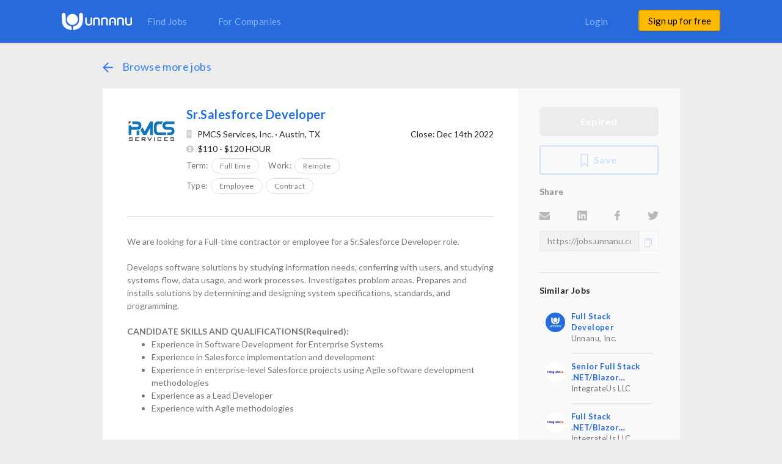

--- FILE ---
content_type: text/html; charset=utf-8
request_url: https://jobs.unnanu.com/job/2450/software-engineer-at-pmcs-services--inc-
body_size: 21004
content:
<!DOCTYPE html><html lang="en" class="h-100"><head><meta charSet="utf-8" class="next-head next-head"/><meta property="og:title" content="Apply here for a Sr.Salesforce Developer job opening at PMCS Services, Inc." class="next-head"/><meta property="og:image" content="https://jobs.unnanu.com/static/banners/og-image@1x.png" class="next-head"/><meta property="og:description" content="You might want to take a look at this Sr.Salesforce Developer job opening at PMCS Services, Inc." class="next-head"/><meta property="og:url" content="https://jobs.unnanu.com/job/2450/sr.salesforce-developer-at-pmcs-services-inc." class="next-head"/><meta property="og:site_name" content="Unnanu.com" class="next-head"/><meta property="og:type" content="website" class="next-head"/><meta name="twitter:title" content="Unnanu" class="next-head"/><title class="next-head"> Unnanu Jobs - Sr.Salesforce Developer job opening at PMCS Services, Inc. </title><link rel="preload" href="/_next/f0e42f98-b35b-4588-a35c-7eb244f8dcf5/page/job.js" as="script"/><link rel="preload" href="/_next/f0e42f98-b35b-4588-a35c-7eb244f8dcf5/page/_app.js" as="script"/><link rel="preload" href="/_next/f0e42f98-b35b-4588-a35c-7eb244f8dcf5/page/_error.js" as="script"/><link rel="preload" href="/_next/static/commons/main-74e383344d8b086c6ed7.js" as="script"/><meta charSet="utf-8"/><meta name="viewport" content="width=device-width, initial-scale=1, shrink-to-fit=no"/><link rel="shortcut icon" href="/static/favicon.ico"/><link rel="stylesheet" href="https://fonts.googleapis.com/css?family=Frank+Ruhl+Libre:400,500,700|Lato:400,700"/><link rel="stylesheet" href="https://fonts.googleapis.com/icon?family=Material+Icons"/><link rel="stylesheet" href="https://stackpath.bootstrapcdn.com/bootstrap/4.3.1/css/bootstrap.min.css" integrity="sha384-ggOyR0iXCbMQv3Xipma34MD+dH/1fQ784/j6cY/iJTQUOhcWr7x9JvoRxT2MZw1T" crossOrigin="anonymous"/><link rel="stylesheet" href="/static/css/app.css" type="text/css"/><script>(function(w,d,s,l,i){w[l]=w[l]||[];w[l].push({'gtm.start':
        new Date().getTime(),event:'gtm.js'});var f=d.getElementsByTagName(s)[0],
        j=d.createElement(s),dl=l!='dataLayer'?'&l='+l:'';j.async=true;j.src=
        'https://www.googletagmanager.com/gtm.js?id='+i+dl;f.parentNode.insertBefore(j,f);
        })(window,document,'script','dataLayer','GTM-TJFVKWMT');</script><script src="https://code.jquery.com/jquery-3.2.1.slim.min.js" integrity="sha384-KJ3o2DKtIkvYIK3UENzmM7KCkRr/rE9/Qpg6aAZGJwFDMVNA/GpGFF93hXpG5KkN" crossOrigin="anonymous"></script><script src="https://cdnjs.cloudflare.com/ajax/libs/popper.js/1.12.9/umd/popper.min.js" integrity="sha384-ApNbgh9B+Y1QKtv3Rn7W3mgPxhU9K/ScQsAP7hUibX39j7fakFPskvXusvfa0b4Q" crossOrigin="anonymous"></script><script src="https://stackpath.bootstrapcdn.com/bootstrap/4.3.1/js/bootstrap.min.js" integrity="sha384-JjSmVgyd0p3pXB1rRibZUAYoIIy6OrQ6VrjIEaFf/nJGzIxFDsf4x0xIM+B07jRM" crossOrigin="anonymous"></script><script type="text/javascript" src="https://maps.googleapis.com/maps/api/js?key=AIzaSyBdDx_Mrf47l_Ev9Ob935QTl6a6aaev3HU&amp;libraries=places"></script><script async="" src="https://www.googletagmanager.com/gtag/js?id=G-J2ZD3Q5KF2"></script><script>
        window.dataLayer = window.dataLayer || [];
        function gtag(){dataLayer.push(arguments);}
        gtag('js', new Date());
        gtag('config', 'G-J2ZD3Q5KF2');
      </script><title>Unnanu Job Portal</title></head><body class="d-flex flex-column h-100"><noscript><iframe title="Google Tag Manager" src="https://www.googletagmanager.com/ns.html?id=GTM-TJFVKWMT" height="0" width="0" style="display:none;visibility:hidden"></iframe></noscript><div id="__next"><div class="viewport d-flex flex-column h-100"><header class="app-header"><div class="guest-user-navigation container"><nav class="navbar navbar-expand-lg navbar-dark bg-transparent"><a class="navbar-brand" style="margin:0" href="https://unnanu.com/talent"><svg width="115px" height="29px" viewBox="0 0 115 29" version="1.1"><g id="Page-1" stroke="none" stroke-width="1" fill="none" fill-rule="evenodd"><g id="unnanu" transform="translate(-8.000000, -15.000000)" fill="#FFFFFF"><g id="unnanu-logo" transform="translate(8.000000, 15.000000)"><path d="M114.981781,18.3766675 C114.961427,18.4146979 114.928802,18.4508865 114.922655,18.4910696 C114.849775,18.968243 114.559931,19.2849953 114.163554,19.5216686 C113.527921,19.9012068 112.852129,20.1865781 112.14352,20.4022749 C111.005838,20.7486143 109.840985,20.8043922 108.665703,20.7477771 C107.619629,20.6974048 106.652533,20.3894306 105.791755,19.7871636 C104.937053,19.1891301 104.395515,18.3665022 104.117247,17.3654425 C103.976463,16.8590407 103.895092,16.3431193 103.890452,15.8180371 C103.876364,14.2196854 103.864453,12.6212859 103.860387,11.0228624 C103.858497,10.2797634 103.876436,9.53659266 103.885836,8.79346974 C103.888826,8.55732269 103.907554,8.32576799 103.988064,8.09832727 C104.197111,7.50785202 104.873932,7.25833455 105.346728,7.37766379 C105.94579,7.52885243 106.291436,7.90430064 106.344798,8.5162786 C106.366516,8.76529378 106.380795,9.01581583 106.381274,9.26569208 C106.385101,11.3657815 106.384264,13.4658949 106.386368,15.5659843 C106.386895,16.0982181 106.499072,16.603711 106.767103,17.06871 C107.155347,17.7423497 107.746803,18.1411902 108.495427,18.2986694 C109.567046,18.5241249 110.605012,18.3816426 111.607244,17.9543391 C111.776324,17.8822489 111.941218,17.7995388 112.10482,17.7154654 C112.337164,17.5960883 112.436139,17.4072281 112.435565,17.1408241 C112.431259,15.1880964 112.434967,13.2353926 112.435995,11.2826648 C112.436378,10.5752522 112.432718,9.86783954 112.438435,9.16047473 C112.440444,8.91057456 112.445156,8.65780418 112.483378,8.41173097 C112.552311,7.96804337 112.790682,7.64318272 113.212484,7.45649906 C114.054367,7.08389715 114.921196,7.76531042 114.920263,8.59408538 C114.918684,9.93517003 114.922631,11.2762786 114.923851,12.6173632 C114.925262,14.1647208 114.924975,15.7120783 114.929663,17.2594358 C114.930046,17.3813004 114.963627,17.5030694 114.981781,17.6248622 L114.981781,18.3766675 Z" id="Fill-4"></path><path d="M8.4953619,10.7638206 C8.46209131,5.77277756 12.5427017,1.71051258 17.5798118,1.75189153 C22.4656614,1.79205064 26.5558871,5.80686138 26.5205834,10.8406467 C26.4860212,15.773233 22.4074917,19.8561157 17.4354638,19.8255719 C12.4832404,19.7951236 8.43869904,15.6918624 8.4953619,10.7638206" id="Fill-7"></path><path d="M18.7317444,28.0575292 C18.7317444,27.928226 18.731577,27.8198275 18.7317683,27.7114051 C18.7327968,27.1006948 18.7413835,26.4898649 18.7332752,25.8792981 C18.7206701,24.9290413 18.6865624,23.9784974 18.9038139,23.0422089 C18.9938669,22.6541557 19.1328571,22.2965267 19.461162,22.0399294 C19.6680807,21.8781927 19.9013336,21.7700095 20.1483875,21.6943314 C20.7256119,21.5175261 21.3051086,21.3479681 21.8847727,21.1792472 C22.8080017,20.9105471 23.7013565,20.577889 24.5029361,20.0293668 C25.7824068,19.1537834 26.7331421,18.0112699 27.3640156,16.5936461 C27.8620938,15.4744292 28.1873371,14.3086669 28.3506285,13.0981771 C28.4105204,12.6541546 28.4316882,12.2041765 28.4542673,11.7560879 C28.4750046,11.3444749 28.481917,10.9317139 28.4806733,10.519503 C28.4782575,9.71651217 28.4562764,8.9134974 28.4596489,8.11055439 C28.4662743,6.54109619 28.4598163,4.97092045 28.5074619,3.40251466 C28.5372644,2.42190526 28.8939605,1.54864195 29.6206514,0.855197691 C30.0631192,0.432941036 30.5976013,0.218320611 31.196735,0.122024854 C31.5688347,0.0622286814 31.9312473,0.0906199043 32.2945449,0.149148399 C33.159676,0.288545237 33.7571354,0.804490537 34.1915426,1.53414736 C34.5067163,2.06346308 34.6621385,2.64501674 34.6982554,3.25625322 C34.7277469,3.7559818 34.7447768,4.25676279 34.7539376,4.75732851 C34.7695803,5.61172015 34.7849599,6.46635098 34.7816352,7.32081437 C34.7778322,8.30797743 34.7559228,9.29509266 34.7373382,10.28216 C34.7282013,10.7682073 34.7206909,11.2547807 34.6913191,11.7397994 C34.6463523,12.4816786 34.5900243,13.2230554 34.5260185,13.9635473 C34.4294836,15.0805637 34.2306733,16.1808133 33.9470959,17.2652767 C33.4349775,19.2235536 32.572621,21.0088281 31.2884863,22.5798171 C30.5570595,23.4746309 29.7148663,24.2535598 28.7671687,24.9175604 C27.5416102,25.7762335 26.2368338,26.4809672 24.8183012,26.9678516 C23.9731181,27.2579587 23.1087047,27.4698764 22.2247498,27.5963572 C21.1539438,27.7495789 20.0815593,27.8916068 19.009677,28.0371507 C18.924001,28.0487751 18.8369378,28.0500906 18.7317444,28.0575292" id="Fill-9"></path><path d="M16.1622143,28.0666852 C15.7939656,28.0216467 15.458509,27.9830902 15.1237462,27.9391759 C14.4962212,27.8568724 13.8695334,27.7682066 13.2417453,27.6879123 C11.3005702,27.4395908 9.45667149,26.8901118 7.74198035,25.9314117 C6.83269582,25.4230486 5.96545996,24.8542195 5.16997951,24.1799579 C4.17822411,23.3393672 3.34765526,22.3596428 2.65311075,21.261809 C1.65889174,19.6902699 1.03818355,17.9737131 0.688734713,16.1566509 C0.554073731,15.4564138 0.459308756,14.74759 0.370690828,14.0396511 C0.242559588,13.0158928 0.202663582,11.985509 0.184389871,10.9542882 C0.173435212,10.335637 0.147651102,9.71720102 0.141169197,9.09852589 C0.126531094,7.70606437 0.0990966098,6.31319624 0.11847057,4.92109349 C0.128181468,4.2237266 0.116772359,3.52136075 0.238086834,2.82770123 C0.390830179,1.95443792 0.761781718,1.20569416 1.46132519,0.642318532 C1.83851945,0.338553973 2.27854752,0.192794821 2.75662989,0.122618032 C3.21127215,0.0558855033 3.65311803,0.0897540557 4.09073035,0.204275686 C4.88410597,0.411887999 5.45621183,0.907909214 5.86064923,1.60692648 C6.2426511,2.26719582 6.40020206,2.98561096 6.40005855,3.74483101 C6.39953234,6.19183392 6.40048908,8.63883683 6.40498575,11.0858397 C6.40787989,12.651184 6.62489216,14.1828749 7.15100281,15.6633564 C7.52879503,16.7264845 8.02199386,17.7265635 8.76726945,18.5861933 C9.66287261,19.619232 10.733559,20.4095939 12.0310402,20.8583522 C12.761008,21.1108356 13.5095365,21.3094785 14.2488803,21.5350775 C14.6007449,21.6424475 14.9570823,21.7393412 15.2747674,21.9354248 C15.5611193,22.1121584 15.7682054,22.3532566 15.8750492,22.6744816 C16.0128196,23.0887734 16.1012701,23.5149288 16.1214573,23.9501971 C16.14705,24.5016852 16.1601095,25.0542019 16.1609227,25.6063119 C16.1616642,26.0848726 16.1313595,26.5634094 16.127413,27.0420897 C16.1253081,27.299285 16.1504943,27.5566478 16.161736,27.8140344 C16.1648693,27.8861008 16.1622143,27.9584302 16.1622143,28.0666852" id="Fill-11"></path><path d="M49.6876707,13.645867 C49.6876707,15.1712195 49.6812844,16.6966438 49.6911149,18.2219485 C49.6945592,18.7580332 49.4896736,19.1490523 49.0321372,19.4348541 C48.0049346,20.076491 46.8982988,20.4875777 45.7000074,20.6650049 C44.9006521,20.7833774 44.098044,20.7894048 43.2968709,20.7401806 C42.441403,20.6876318 41.6277923,20.454331 40.8849086,20.0164556 C39.7261544,19.3334876 39.035413,18.312743 38.7589155,17.0055509 C38.6367399,16.4278959 38.5828755,15.8421565 38.5833061,15.2511072 C38.5848608,13.150946 38.5809381,11.0507848 38.5882333,8.95067149 C38.5890704,8.71043438 38.6195665,8.46249553 38.6846486,8.23177797 C38.8575791,7.61858018 39.2340558,7.39228754 39.7466765,7.35284599 C40.3473888,7.3066355 40.9365246,7.68146183 41.0641536,8.35390568 C41.0955107,8.51913446 41.106561,8.69043854 41.106872,8.85896807 C41.1108903,11.040189 41.110986,13.2213859 41.1127798,15.4025829 C41.1131625,15.8632287 41.1821912,16.3119631 41.3528017,16.7424955 C41.6930658,17.6011447 42.3336981,18.1090294 43.2220779,18.2983202 C44.2773129,18.5231538 45.3022911,18.3835178 46.2942618,17.9747033 C46.4642981,17.9046461 46.6290007,17.8215294 46.7956168,17.7432443 C47.0576436,17.6201359 47.1653006,17.4185032 47.1647027,17.1244496 C47.1594167,14.4347938 47.1616411,11.7451141 47.1651811,9.0554583 C47.1654442,8.84260784 47.1775708,8.62762864 47.2089997,8.41733746 C47.3037886,7.78333059 47.8516172,7.30749657 48.4760088,7.35358746 C49.1206594,7.40116129 49.5543013,7.78096267 49.6421538,8.47524407 C49.673487,8.72291982 49.684059,8.97461387 49.6846808,9.22449012 C49.6884839,10.6982744 49.6865465,12.1720827 49.6865465,13.645867 L49.6876707,13.645867 Z" id="Fill-13"></path><path d="M86.2966865,16.0191101 C86.2966865,14.9432335 86.3058951,13.8672133 86.2911613,12.7915519 C86.2866407,12.4631513 86.2482994,12.1278144 86.1699903,11.8092921 C85.9646264,10.9738917 85.4486571,10.3919554 84.6484169,10.0668316 C83.6342499,9.65481208 82.646752,9.70927444 81.6982172,10.2571748 C80.994201,10.6638366 80.6184419,11.3039427 80.4757443,12.0882771 C80.4377857,12.2969179 80.4304188,12.512519 80.4247501,12.7253456 C80.4164504,13.0346353 80.4236259,13.3443077 80.4221669,13.6537888 C80.4131257,15.5472705 80.4050174,17.4407761 80.3918622,19.3342339 C80.3905467,19.5243618 80.3793289,19.7194169 80.3355103,19.9033499 C80.2033129,20.4580432 79.7133431,20.8213886 79.1403283,20.8351417 C78.7293612,20.8449722 78.3923978,20.7102156 78.1223583,20.4008063 C77.9037913,20.1503799 77.8630581,19.8426688 77.8536103,19.5323745 C77.8380873,19.0242984 77.8399768,18.5156482 77.836987,18.0072372 C77.8272522,16.3495438 77.8054864,14.6918025 77.8154365,13.0342526 C77.8200766,12.2621166 77.8653304,11.4879236 78.108366,10.7422175 C78.5487289,9.39106312 79.4317988,8.45183267 80.7405457,7.90902693 C81.6978345,7.51200426 82.702769,7.39126383 83.7277711,7.43426924 C84.5797709,7.47002735 85.407326,7.63683475 86.1876661,7.99943875 C87.5851744,8.64880127 88.4173697,9.74254503 88.736753,11.238717 C88.8291979,11.6717609 88.876102,12.1105213 88.8818903,12.5539219 C88.8899747,13.1725492 88.9132235,13.7911526 88.9115492,14.4097081 C88.9072439,16.0371207 88.894878,17.6645334 88.880216,19.2919221 C88.8783743,19.4968556 88.8659127,19.7066684 88.8200371,19.9053591 C88.6676286,20.5655567 88.1871783,20.8660444 87.5059325,20.8170594 C86.9852992,20.779627 86.5909075,20.5292245 86.405659,20.0284435 C86.3333774,19.8330536 86.3052732,19.6114968 86.3035032,19.4014687 C86.2939119,18.2740717 86.2989587,17.1465789 86.2989587,16.0191101 L86.2966865,16.0191101 Z" id="Fill-15"></path><path d="M90.7634845,14.6387777 C90.7634845,13.1503552 90.7634845,11.6619089 90.7635323,10.1734865 C90.7635323,10.0555923 90.7668092,9.93762646 90.763939,9.81980408 C90.7537975,9.40077641 90.932325,9.0865834 91.2762008,8.85134526 C91.8208004,8.47879118 92.4045546,8.18404389 93.0227753,7.95849272 C93.8235656,7.66632862 94.6502597,7.49586169 95.5033597,7.46340433 C95.8857921,7.4488619 96.2687507,7.42403453 96.6509439,7.43135358 C97.5052638,7.44776165 98.3348042,7.59739559 99.1175122,7.95605304 C100.220871,8.46161772 101.000087,9.2753958 101.440067,10.4095139 C101.649426,10.9491385 101.778585,11.5057931 101.796357,12.0862225 C101.806713,12.4245971 101.827546,12.7629239 101.827929,13.1012985 C101.830249,15.1128896 101.82946,17.1245046 101.825202,19.1360957 C101.8247,19.3711903 101.816257,19.6094422 101.77794,19.840662 C101.665642,20.518655 101.169956,20.8620524 100.499928,20.8175162 C100.390621,20.8102689 100.279711,20.7899861 100.175043,20.7578157 C99.6779937,20.604881 99.3748271,20.1887236 99.3464837,19.6244869 C99.3387341,19.4700932 99.3417957,19.3150776 99.3415565,19.1603729 C99.3384949,17.1266572 99.340528,15.0929416 99.3284491,13.0592737 C99.3262247,12.6856433 99.3045307,12.3043351 99.2270348,11.9403677 C98.9813204,10.7862059 98.2369298,10.1143122 97.0999415,9.87323794 C96.1246898,9.66646277 95.1815367,9.83999126 94.2612258,10.1752564 C94.0474664,10.253135 93.8420785,10.3558648 93.6375278,10.4566812 C93.3717936,10.5877065 93.2544017,10.7973041 93.2804489,11.1028864 C93.2991293,11.3213817 93.2676526,11.5436799 93.2674134,11.7643039 C93.2645432,14.1959033 93.2649019,16.6275027 93.259616,19.0591021 C93.2590897,19.3083565 93.2450257,19.560218 93.2072345,19.8062673 C93.1156268,20.4030809 92.6411322,20.8503563 91.9603169,20.8206974 C91.275555,20.790871 90.806753,20.3099663 90.7681964,19.6345566 C90.7635802,19.5537361 90.765398,19.4725089 90.765398,19.3914493 C90.7652545,17.8072334 90.7652784,16.2229936 90.7652784,14.6387777 L90.7634845,14.6387777 Z" id="Fill-17"></path><path d="M51.4515166,14.615548 C51.4515166,13.0237022 51.4553914,11.4318324 51.4490052,9.8400104 C51.4472592,9.40158486 51.6263606,9.06811356 51.9820522,8.8333777 C52.5682221,8.4465443 53.1909873,8.13235129 53.8598434,7.90849834 C55.0059208,7.52494176 56.1835705,7.37078723 57.3859041,7.43469738 C58.091188,7.47217762 58.7951564,7.54675541 59.4642038,7.80887791 C60.5018349,8.2153723 61.3322841,8.86387375 61.8724349,9.85275894 C62.2124599,10.4753328 62.4065822,11.1466525 62.4663783,11.8505012 C62.5062265,12.3194228 62.5145023,12.7920279 62.5154351,13.2630304 C62.5193577,15.2528317 62.5165354,17.242657 62.5120865,19.2324584 C62.5116082,19.4379659 62.4997685,19.6460805 62.4657086,19.848359 C62.3562577,20.4986543 61.8739896,20.866927 61.1807606,20.8169135 C61.0714532,20.8090204 60.9605911,20.788905 60.8559478,20.7565193 C60.3556452,20.6015755 60.0657533,20.1920196 60.0321718,19.596067 C60.0234655,19.4416972 60.0267423,19.2866337 60.0264074,19.1318812 C60.0220782,17.1420559 60.0227958,15.1522307 60.0101668,13.162501 C60.0075836,12.7515817 59.9967007,12.3330324 59.9187026,11.9317762 C59.704728,10.8308091 58.8867881,10.0760379 57.7613284,9.8672057 C56.7731369,9.6838228 55.8265395,9.83343282 54.903478,10.194506 C54.7117236,10.2695144 54.5281493,10.3652361 54.3400306,10.4496683 C54.0676231,10.5719156 53.9440842,10.7793844 53.9464043,11.0794176 C53.9517621,11.7721204 53.9462608,12.464895 53.9456629,13.1576456 C53.9439168,15.1327132 53.9442756,17.1077808 53.9386069,19.0828245 C53.9378415,19.34698 53.9332731,19.6159193 53.8849578,19.8741192 C53.7749807,20.4619395 53.2780984,20.8603973 52.6066352,20.8171048 C51.9280921,20.7733579 51.4923694,20.3157498 51.45465,19.5237136 C51.4507991,19.4427974 51.4526647,19.3615942 51.4526647,19.2805584 C51.4525691,17.725547 51.452593,16.1705356 51.452593,14.615548 L51.4515166,14.615548 Z" id="Fill-19"></path><path d="M64.5705411,14.6696779 C64.5705411,13.055564 64.5770947,11.4414021 64.5663075,9.827336 C64.5632699,9.37489424 64.7475617,9.05216233 65.1154038,8.81252319 C66.1241413,8.15538717 67.2229797,7.73856 68.4124452,7.55032165 C69.1216039,7.43807228 69.8338002,7.40293604 70.5490103,7.43106416 C71.5482522,7.47033829 72.503508,7.67409973 73.3750014,8.19748367 C74.3560174,8.78664341 74.9960517,9.63589257 75.3409321,10.7178206 C75.5143649,11.2618462 75.6076709,11.8199837 75.6086994,12.3909415 C75.6120001,14.2335246 75.61145,16.0761078 75.6114978,17.918691 C75.6115217,18.4419793 75.6103258,18.9652915 75.6054704,19.4885558 C75.6044658,19.5982938 75.5931524,19.7093951 75.5727499,19.8172674 C75.4487805,20.4732075 75.0862722,20.8084009 74.42507,20.8223932 C73.8201719,20.8351896 73.3484279,20.5610122 73.1856149,19.9088512 C73.1293108,19.6834914 73.12546,19.4410777 73.1247902,19.2063657 C73.1190259,17.1942484 73.1231638,15.1821072 73.1149119,13.1700138 C73.1134051,12.7955941 73.1041725,12.4152665 73.0391621,12.0481898 C72.8269575,10.8507116 72.0393223,10.0885735 70.8457667,9.86723201 C69.8252613,9.67798908 68.8535735,9.85197203 67.9072871,10.236294 C67.7504776,10.299965 67.599002,10.3767432 67.4446322,10.4464895 C67.179472,10.566321 67.069184,10.7683125 67.0696384,11.0613855 C67.0729631,13.2356461 67.0713605,15.4099306 67.064783,17.5841912 C67.062726,18.2618732 67.046892,18.9396987 67.0252218,19.6170698 C67.0142672,19.9591756 66.9009175,20.2714073 66.6381492,20.5048038 C66.2466039,20.8526501 65.7885413,20.9045531 65.316008,20.7249494 C64.862179,20.5524494 64.6233291,20.1942703 64.581113,19.7107584 C64.5696083,19.5789198 64.5721675,19.44567 64.5721197,19.3130421 C64.5715696,17.7652541 64.5717848,16.217466 64.5717848,14.6696779 L64.5705411,14.6696779 Z" id="Fill-21"></path><path d="M84.5954399,15.1427685 C84.6432051,15.8139686 84.0350302,16.395881 83.3606968,16.3892078 C82.6257779,16.3819605 82.1009827,15.7776364 82.0989497,15.1464759 C82.096797,14.4775241 82.6858132,13.8854703 83.3574199,13.8877186 C84.0424449,13.8900387 84.6345705,14.4629578 84.5954399,15.1427685" id="Fill-23"></path></g></g></g></svg></a><button class="navbar-toggler" type="button" data-toggle="collapse" data-target="#mobileMenu" aria-controls="mobileMenu" aria-expanded="false" aria-label="Toggle navigation"><span class="navbar-toggler-icon"></span></button><div class="collapse navbar-collapse"><ul class="navbar-nav mr-auto"><li class="nav-item"><a class="nav-link" href="/">Find Jobs</a></li><li class="nav-item"><a class="nav-link" href="https://hire.unnanu.com">For Companies</a></li></ul><div class="user-menu-right d-flex my-2 my-lg-0"><a href="https://app.unnanu.com/login?service=findjobs" class="nav-link login-link">Login</a><button class="btn my-0 signup-button" type="submit">Sign up for free</button></div></div></nav></div><div class="container"><div class="collapse mobile-menu" id="mobileMenu"><ul class="navbar-nav mr-auto"><li class="nav-item"><a href="/" class="nav-link">Find Jobs</a></li><li class="nav-item"><a href="https://hire.unnanu.com" class="nav-link">For Companies</a></li></ul><div class="mobile-download-app-ui"><div class="float-left"><img src="/static/banners/mobile-download-app-1.png" srcSet="/static/banners/mobile-download-app-1@2x.png 2x, /static/banners/mobile-download-app-1@3x.png 3x"/></div><div class="float-right"><img src="/static/banners/mobile-download-app-2.png" srcSet="/static/banners/mobile-download-app-2@2x.png 2x, /static/banners/mobile-download-app-2@3x.png 3x"/></div><div class="download-text">Download Unnanu<br/>to your mobile</div><span class="download-link"><img/></span></div></div></div></header><div class="sign-in-up-alert"><header><img src="/static/banners/download-on-mobile.jpg" srcSet="/static/banners/download-on-mobile@2x.jpg 2x, /static/banners/download-on-mobile@3x.jpg 3x"/><button><svg width="22px" height="22px" viewBox="0 0 22 22" version="1.1"><g id="JobB" stroke="none" stroke-width="1" fill="none" fill-rule="evenodd"><g id="un-jobpage-job-board---appdownloadpopover" transform="translate(-1408.000000, -579.000000)"><g id="Group-5" transform="translate(1082.000000, 545.000000)"><g id="esc" transform="translate(326.000000, 34.000000)"><circle id="Oval" fill="#A5DAFF" cx="11" cy="11" r="9.77777778"></circle><path d="M18.7819589,3.21815335 C14.4912375,-1.07250615 7.50934448,-1.07292942 3.21819979,3.21815335 C-1.0729449,7.50923612 -1.07252162,14.4906052 3.21819979,18.7816879 C7.50892121,23.0727707 14.4908142,23.0727707 18.7819589,18.7816879 C23.0726804,14.4906052 23.0726804,7.50881286 18.7819589,3.21815335 Z M14.471687,14.3541832 C14.2117141,14.6141561 13.7902983,14.6141561 13.5303254,14.3541832 L11.0587519,11.8826097 L8.46967462,14.471687 C8.2097017,14.7316599 7.78828594,14.7316599 7.52831302,14.471687 C7.2683401,14.2117141 7.2683401,13.7902983 7.52831302,13.5303254 L10.1173903,10.9412481 L7.64581678,8.46967462 C7.38584387,8.2097017 7.38584387,7.78795307 7.64581678,7.52831302 C7.9057897,7.2683401 8.32720547,7.2683401 8.58717838,7.52831302 L11.0587519,9.99988652 L13.4124887,7.64614966 C13.6724617,7.38617674 14.0938774,7.38617674 14.3538503,7.64614966 C14.6138233,7.90612257 14.6138233,8.32753834 14.3538503,8.58751125 L12.0001135,10.9412481 L14.471687,13.4128216 C14.7316599,13.6727945 14.7316599,14.0942103 14.471687,14.3541832 Z" id="Shape" fill="#386AC0" fill-rule="nonzero"></path></g></g></g></g></svg></button></header><div class="alert-body">Download Unnanu<br/>to your mobile<div class="alert-apps d-flex justify-content-center"><a href="https://itunes.apple.com/us/app/unnanu/id1172255010?mt=8" target="_blank"><img src="/static/banners/alert-ios.png" srcSet="/static/banners/alert-ios@2x.png 2x, /static/banners/alert-ios@3x.png 3x"/></a><a href="https://play.google.com/store/apps/details?id=com.unnanu.app&amp;hl=en_US" target="_blank"><img src="/static/banners/alert-android.png" srcSet="/static/banners/alert-android@2x.png 2x, /static/banners/alert-android@3x.png 3x"/></a></div></div></div><div id="notification-wrapper"></div><main><div class="single-job-container container"><div class="popup-wrapper single-job-back"><a href="/"><button class="btn back-button"><svg xmlns="http://www.w3.org/2000/svg" width="17" height="17" viewBox="0 0 17 17"><path fill="#317EFF" fill-rule="nonzero" d="M17 9.562H4.037l5.95 5.95L8.5 17 0 8.5 8.5 0l1.487 1.488-5.95 5.95H17z"></path></svg>Browse more jobs</button></a></div><div class="popup-wrapper" itemscope="" itemType="http://schema.org/JobPosting" role="main"><meta itemProp="url" content="https://jobs.unnanu.com/job/2450/sr.salesforce-developer-at-pmcs-services-inc."/><div class="popup-content"><div class="popup-header"><div class="logo"><img alt="PMCS Services, Inc." src="https://cdn.unnanu.com/companylogo/1da9fa18-8aa3-406f-809c-cd09f5462c2e.jpeg"/></div><div class="header-content"><h1 itemProp="title">Sr.Salesforce Developer</h1><div class="job-company-location"><svg xmlns="http://www.w3.org/2000/svg" width="10" height="14" viewBox="0 0 10 14"><g fill="#000" fill-rule="nonzero" opacity=".2"><path d="M8.607 12.665H.464a.464.464 0 1 0 0 .93h8.143a.464.464 0 1 0 0-.93zM8.607.506a.464.464 0 0 0-.465-.464H.93a.464.464 0 0 0-.464.464v11.722h8.142V.506zm-4.973 8.58h-.902a.464.464 0 1 1 0-.929h.902a.464.464 0 1 1 0 .929zm0-1.803h-.902a.464.464 0 1 1 0-.93h.902a.464.464 0 1 1 0 .93zm0-1.804h-.902a.464.464 0 1 1 0-.929h.902a.464.464 0 1 1 0 .93zm0-1.803h-.902a.464.464 0 1 1 0-.929h.902a.464.464 0 1 1 0 .929zm2.705 5.41h-.902a.464.464 0 1 1 0-.929h.902a.464.464 0 1 1 0 .929zm0-1.803h-.902a.464.464 0 1 1 0-.93h.902a.464.464 0 1 1 0 .93zm0-1.804h-.902a.464.464 0 1 1 0-.929h.902a.464.464 0 1 1 0 .93zm0-1.803h-.902a.464.464 0 1 1 0-.929h.902a.464.464 0 1 1 0 .929z"></path></g></svg><span itemProp="hiringOrganization" itemscope="" itemType="http://schema.org/Organization"><span itemProp="name">PMCS Services, Inc.</span><meta itemProp="logo" content="https://cdn.unnanu.com/companylogo/1da9fa18-8aa3-406f-809c-cd09f5462c2e.jpeg"/></span><span><span> · </span><span></span><span itemProp="jobLocation" itemscope="" itemType="http://schema.org/Place"><span itemProp="address" itemscope="" itemType="http://schema.org/PostalAddress"><span itemProp="addressLocality">Austin</span>,<span itemProp="addressRegion"> TX</span><meta itemProp="addressCountry" content="USA"/></span></span><span style="float:right">Close:<!-- --> <time dateTime="1671062399000">Dec 14th 2022</time></span></span></div><div class="job-salary-range"><svg xmlns="http://www.w3.org/2000/svg" width="12" height="12" viewBox="0 0 12 12"><path fill="#000" fill-rule="nonzero" d="M6.006 11.954A5.966 5.966 0 1 0 6.005.022a5.966 5.966 0 0 0 0 11.932zm-2.083-3.6c.052-.196.11-.392.167-.589.07-.225.133-.253.34-.144.353.185.728.289 1.126.335.254.029.502.006.738-.098.439-.19.508-.698.139-1.004a1.925 1.925 0 0 0-.421-.248c-.387-.168-.785-.3-1.149-.514-.588-.352-.963-.836-.917-1.552.052-.807.508-1.315 1.252-1.586.306-.11.306-.11.312-.427v-.323c.005-.242.046-.283.288-.289h.225c.514 0 .514 0 .514.514 0 .363 0 .363.363.421.277.04.542.127.796.237.139.063.196.161.15.311-.063.22-.127.444-.196.664-.07.207-.133.236-.335.138a2.45 2.45 0 0 0-1.263-.248.937.937 0 0 0-.335.07c-.38.166-.444.588-.12.847.16.133.351.225.547.306.34.138.681.277.998.45 1.021.565 1.298 1.852.577 2.723-.26.317-.6.53-.992.635-.173.046-.248.138-.242.317.005.173 0 .352 0 .53 0 .157-.081.243-.237.243-.19.006-.38.006-.571 0-.167-.006-.242-.098-.248-.26 0-.126 0-.26-.006-.386-.006-.283-.011-.294-.283-.34-.352-.058-.692-.133-1.01-.289-.253-.121-.276-.185-.207-.444z" opacity=".2"></path></svg><span>$110 - $120 HOUR</span><div itemProp="baseSalary" itemscope="" itemType="http://schema.org/MonetaryAmount" style="display:none"><meta itemProp="currency" content="USD"/><div itemProp="value" itemscope="" itemType="http://schema.org/QuantitativeValue"><meta itemProp="minValue" content="110"/><meta itemProp="maxValue" content="120"/><meta itemProp="unitText" content="Hourly"/></div></div></div><meta itemProp="directApply" content="true"/><div class="term-type-wrapper"><div class="term-type d-flex"><span class="label">Term:</span><span class="tag">Full time</span><span class="label" style="margin-left:15px">Work:</span><span class="tag">Remote</span><span itemProp="applicantLocationRequirements" itemscope="" itemType="http://schema.org/Country" style="display:none"><meta itemProp="name" content="USA"/></span><meta itemProp="jobLocationType" content="TELECOMMUTE"/></div><div class="term-type d-flex"><span class="label">Type:</span><span class="tag">Employee</span><span class="tag">Contract</span></div><meta itemProp="employmentType" content="FULL_TIME,OTHER,CONTRACTOR"/></div></div></div><div class="ui-actions-wrapper-mobile"><button class="btn apply-button large" type="submit" disabled=""><span>Expired</span></button><div class="widget"><div class="widget-share"><div class="widget-share-mobile-header"><div class="share-title-mobile">Share</div><div class="share-platforms"><a target="_self" href="#" class="platform-button" rel="noreferrer"><svg xmlns="http://www.w3.org/2000/svg" width="17" height="13" viewBox="0 0 17 13"><g fill="#777" fill-rule="nonzero"><path d="M1.63 4.024c.215.147.863.584 1.944 1.312 1.08.727 1.908 1.288 2.483 1.68.064.044.198.137.403.282.206.144.376.26.512.35.136.089.3.188.493.299a2.9 2.9 0 0 0 .545.248c.171.056.329.083.474.083h.02c.145 0 .303-.027.473-.083.171-.055.353-.138.545-.248.193-.11.357-.21.493-.3.136-.088.307-.205.512-.35l.403-.28 4.437-2.994a4.44 4.44 0 0 0 1.156-1.132c.31-.442.465-.906.465-1.39 0-.406-.15-.753-.45-1.042A1.487 1.487 0 0 0 15.47.026H1.517c-.487 0-.861.16-1.124.48C.131.824 0 1.223 0 1.702c0 .386.174.806.521 1.257.348.451.718.806 1.11 1.064z"></path><path d="M16.04 5.009a197.266 197.266 0 0 0-4.721 3.177c-.36.258-.653.46-.877.604a5.472 5.472 0 0 1-.896.442c-.373.15-.72.225-1.043.225h-.019c-.322 0-.67-.075-1.042-.225a5.475 5.475 0 0 1-.896-.442 22.463 22.463 0 0 1-.877-.604C4.816 7.58 3.245 6.52.958 5.01c-.36-.233-.68-.5-.958-.801v7.312c0 .406.148.752.446 1.04.297.29.654.434 1.07.434h13.955c.417 0 .774-.144 1.071-.433.297-.289.446-.635.446-1.04V4.207a5.186 5.186 0 0 1-.948.8z"></path></g></svg></a><a target="_self" href="#" class="platform-button" rel="noreferrer"><svg xmlns="http://www.w3.org/2000/svg" width="16" height="16" viewBox="0 0 16 16"><path fill="#777" fill-rule="nonzero" d="M14.788 0H1.18C.528 0 0 .512 0 1.144v13.679c0 .632.528 1.144 1.18 1.144h13.608c.652 0 1.18-.513 1.18-1.144V1.144C15.967.512 15.44 0 14.787 0zM4.841 13.366H2.428v-7.21h2.413v7.21zM3.635 5.172h-.016c-.81 0-1.334-.553-1.334-1.246 0-.707.54-1.245 1.365-1.245s1.333.538 1.349 1.245c0 .693-.524 1.246-1.364 1.246zm9.902 8.194h-2.412V9.509c0-.97-.349-1.63-1.221-1.63-.667 0-1.063.445-1.237.876-.065.154-.08.369-.08.584v4.027H6.174s.032-6.533 0-7.21h2.412V7.18c.32-.492.892-1.192 2.173-1.192 1.587 0 2.777 1.03 2.777 3.245v4.134zM8.571 7.24c.011-.018.027-.04.042-.061v.061h-.042z"></path></svg></a><a target="_self" href="#" class="platform-button" rel="noreferrer"><svg xmlns="http://www.w3.org/2000/svg" width="9" height="16" viewBox="0 0 9 16"><path fill="#777" fill-rule="nonzero" d="M8.262.003L6.206 0c-2.31 0-3.803 1.532-3.803 3.902v1.8H.336a.323.323 0 0 0-.323.323V8.63c0 .179.145.324.323.324h2.067v6.577c0 .179.145.323.324.323h2.697a.323.323 0 0 0 .323-.323V8.955h2.417a.323.323 0 0 0 .324-.324V6.025a.324.324 0 0 0-.323-.324H5.747V4.176c0-.733.175-1.105 1.13-1.105h1.385a.323.323 0 0 0 .323-.324V.327a.323.323 0 0 0-.323-.324z"></path></svg></a><a target="_self" href="#" class="platform-button" rel="noreferrer"><svg xmlns="http://www.w3.org/2000/svg" width="18" height="14" viewBox="0 0 18 14"><path fill="#777" fill-rule="nonzero" d="M18 1.656a7.63 7.63 0 0 1-2.12.557A3.582 3.582 0 0 0 17.503.258a7.647 7.647 0 0 1-2.347.859A3.76 3.76 0 0 0 12.461 0C10.422 0 8.77 1.583 8.77 3.535c0 .277.032.547.095.805-3.068-.147-5.789-1.555-7.61-3.694a3.396 3.396 0 0 0-.5 1.777c0 1.227.653 2.31 1.643 2.943a3.818 3.818 0 0 1-1.673-.444v.044c0 1.712 1.274 3.142 2.962 3.467-.31.08-.636.124-.973.124-.238 0-.47-.023-.695-.066.47 1.406 1.833 2.428 3.448 2.456a7.62 7.62 0 0 1-4.585 1.51c-.298 0-.592-.017-.881-.048A10.776 10.776 0 0 0 5.66 14c6.793 0 10.505-5.387 10.505-10.06l-.012-.457A7.21 7.21 0 0 0 18 1.656z"></path></svg></a></div></div><div class="share-url input-group"><input type="text" class="form-control" value="https://jobs.unnanu.com/job/2450/sr.salesforce-developer-at-pmcs-services-inc." readonly="" disabled=""/><div class="input-group-append"><button class="btn" disabled=""><svg width="12px" height="14px" viewBox="0 0 12 14" version="1.1" xmlns="http://www.w3.org/2000/svg"><g id="JobB" stroke="none" stroke-width="1" fill="none" fill-rule="evenodd" opacity="1"><g id="un-jobpage-job-board---job-post---expired" transform="translate(-1134.000000, -396.000000)" fill="#317EFF" fill-rule="nonzero"><g id="jobpost" transform="translate(246.000000, 152.000000)"><g id="share" transform="translate(715.000000, 171.000000)"><g id="Rectangle-7-+-https://talent.unnanu.com/A-Mask" transform="translate(0.000000, 63.000000)"><g id="copy" transform="translate(173.000000, 10.000000)"><path d="M8.1505102,2.44498978 L1.20153061,2.44498978 C0.549489796,2.44498978 0.0198979592,2.9402863 0.0198979592,3.55010225 L0.0198979592,12.8748466 C0.0198979592,13.4846626 0.549489796,13.9799591 1.20153061,13.9799591 L8.1505102,13.9799591 C8.80255102,13.9799591 9.33214286,13.4846626 9.33214286,12.8748466 L9.33214286,3.55010225 C9.32908163,2.9402863 8.7994898,2.44498978 8.1505102,2.44498978 Z M8.50255102,12.8719836 C8.50255102,13.0552147 8.34336735,13.20409 8.14744898,13.20409 L1.19846939,13.20409 C1.00255102,13.20409 0.843367347,13.0552147 0.843367347,12.8719836 L0.843367347,3.55010225 C0.843367347,3.36687117 1.00255102,3.21799591 1.19846939,3.21799591 L8.14744898,3.21799591 C8.34336735,3.21799591 8.50255102,3.36687117 8.50255102,3.55010225 L8.50255102,12.8719836 Z" id="Shape"></path><path d="M10.8076531,0 L3.85867347,0 C3.20663265,0 2.67704082,0.495296524 2.67704082,1.10511247 C2.67704082,1.3198364 2.86071429,1.49161554 3.09030612,1.49161554 C3.31989796,1.49161554 3.50357143,1.3198364 3.50357143,1.10511247 C3.50357143,0.921881391 3.6627551,0.773006135 3.85867347,0.773006135 L10.8076531,0.773006135 C11.0035714,0.773006135 11.1627551,0.921881391 11.1627551,1.10511247 L11.1627551,10.4298569 C11.1627551,10.6130879 11.0035714,10.7619632 10.8076531,10.7619632 C10.5780612,10.7619632 10.3943878,10.9337423 10.3943878,11.1484663 C10.3943878,11.3631902 10.5780612,11.5349693 10.8076531,11.5349693 C11.4596939,11.5349693 11.9892857,11.0396728 11.9892857,10.4298569 L11.9892857,1.10511247 C11.9892857,0.495296524 11.4596939,0 10.8076531,0 Z" id="Shape"></path></g></g></g></g></g></g></svg></button></div></div></div></div></div><div class="popup-body" itemProp="description"><div>We are looking for a Full-time contractor or employee for a Sr.Salesforce Developer role.<br/><br/>Develops software solutions by studying information needs, conferring with users, and studying systems flow, data usage, and work processes. Investigates problem areas. Prepares and installs solutions by determining and designing system specifications, standards, and programming.<br/><br/><strong>CANDIDATE SKILLS AND QUALIFICATIONS(Required):</strong></div><ul><li>Experience in Software Development for Enterprise Systems</li><li>Experience in Salesforce implementation and development</li><li>Experience in enterprise-level Salesforce projects using Agile software development methodologies</li><li>Experience as a Lead Developer</li><li>Experience with Agile methodologies</li></ul><div><br/><strong>Skills(Preferred):</strong></div><ul><li>Experience in Database/Analytics Systems development and deployment experience, as well as front-end visualization</li></ul></div><hr/><div class="job-post-footer"><meta itemProp="datePosted" content="2022-12-01T14:59:22.915Z"/><meta itemProp="validThrough" content="2022-12-14T23:59:59Z"/><div class="job-post-timestamp">Updated on<!-- --> <time dateTime="1669906762915">December 1, 2022</time></div><a href="#" class="more-job-posts">View other open positions at <!-- -->PMCS Services, Inc.</a></div></div><div class="popup-sidebar"><button class="btn apply-button large" type="submit" disabled=""><span>Expired</span></button><button class="btn save-button large" type="submit" disabled=""><span><svg width="9" height="16" viewBox="0 0 9 16"><path fill="#317EFF" fill-rule="nonzero" d="M1.057 15.738L4.5 12l3.443 3.738a.552.552 0 0 0 .414.185.666.666 0 0 0 .229-.046.627.627 0 0 0 .357-.585V.708c0-.354-.257-.631-.586-.631H.643c-.329 0-.586.277-.586.63v14.585c0 .262.143.477.357.585a.558.558 0 0 0 .643-.139zm6.7-14.4V13.77L4.9 10.662a.552.552 0 0 0-.414-.185c-.157 0-.3.061-.415.185l-2.857 3.107V1.34h6.543z"></path></svg><span>Save</span></span></button><div class="widget widget-disabled"><label class="widget-title">Share</label><div class="widget-share"><div class="share-platforms"><a target="_self" href="#" class="platform-button" rel="noreferrer"><svg xmlns="http://www.w3.org/2000/svg" width="17" height="13" viewBox="0 0 17 13"><g fill="#777" fill-rule="nonzero"><path d="M1.63 4.024c.215.147.863.584 1.944 1.312 1.08.727 1.908 1.288 2.483 1.68.064.044.198.137.403.282.206.144.376.26.512.35.136.089.3.188.493.299a2.9 2.9 0 0 0 .545.248c.171.056.329.083.474.083h.02c.145 0 .303-.027.473-.083.171-.055.353-.138.545-.248.193-.11.357-.21.493-.3.136-.088.307-.205.512-.35l.403-.28 4.437-2.994a4.44 4.44 0 0 0 1.156-1.132c.31-.442.465-.906.465-1.39 0-.406-.15-.753-.45-1.042A1.487 1.487 0 0 0 15.47.026H1.517c-.487 0-.861.16-1.124.48C.131.824 0 1.223 0 1.702c0 .386.174.806.521 1.257.348.451.718.806 1.11 1.064z"></path><path d="M16.04 5.009a197.266 197.266 0 0 0-4.721 3.177c-.36.258-.653.46-.877.604a5.472 5.472 0 0 1-.896.442c-.373.15-.72.225-1.043.225h-.019c-.322 0-.67-.075-1.042-.225a5.475 5.475 0 0 1-.896-.442 22.463 22.463 0 0 1-.877-.604C4.816 7.58 3.245 6.52.958 5.01c-.36-.233-.68-.5-.958-.801v7.312c0 .406.148.752.446 1.04.297.29.654.434 1.07.434h13.955c.417 0 .774-.144 1.071-.433.297-.289.446-.635.446-1.04V4.207a5.186 5.186 0 0 1-.948.8z"></path></g></svg></a><a target="_self" href="#" class="platform-button" rel="noreferrer"><svg xmlns="http://www.w3.org/2000/svg" width="16" height="16" viewBox="0 0 16 16"><path fill="#777" fill-rule="nonzero" d="M14.788 0H1.18C.528 0 0 .512 0 1.144v13.679c0 .632.528 1.144 1.18 1.144h13.608c.652 0 1.18-.513 1.18-1.144V1.144C15.967.512 15.44 0 14.787 0zM4.841 13.366H2.428v-7.21h2.413v7.21zM3.635 5.172h-.016c-.81 0-1.334-.553-1.334-1.246 0-.707.54-1.245 1.365-1.245s1.333.538 1.349 1.245c0 .693-.524 1.246-1.364 1.246zm9.902 8.194h-2.412V9.509c0-.97-.349-1.63-1.221-1.63-.667 0-1.063.445-1.237.876-.065.154-.08.369-.08.584v4.027H6.174s.032-6.533 0-7.21h2.412V7.18c.32-.492.892-1.192 2.173-1.192 1.587 0 2.777 1.03 2.777 3.245v4.134zM8.571 7.24c.011-.018.027-.04.042-.061v.061h-.042z"></path></svg></a><a target="_self" href="#" class="platform-button" rel="noreferrer"><svg xmlns="http://www.w3.org/2000/svg" width="9" height="16" viewBox="0 0 9 16"><path fill="#777" fill-rule="nonzero" d="M8.262.003L6.206 0c-2.31 0-3.803 1.532-3.803 3.902v1.8H.336a.323.323 0 0 0-.323.323V8.63c0 .179.145.324.323.324h2.067v6.577c0 .179.145.323.324.323h2.697a.323.323 0 0 0 .323-.323V8.955h2.417a.323.323 0 0 0 .324-.324V6.025a.324.324 0 0 0-.323-.324H5.747V4.176c0-.733.175-1.105 1.13-1.105h1.385a.323.323 0 0 0 .323-.324V.327a.323.323 0 0 0-.323-.324z"></path></svg></a><a target="_self" href="#" class="platform-button" rel="noreferrer"><svg xmlns="http://www.w3.org/2000/svg" width="18" height="14" viewBox="0 0 18 14"><path fill="#777" fill-rule="nonzero" d="M18 1.656a7.63 7.63 0 0 1-2.12.557A3.582 3.582 0 0 0 17.503.258a7.647 7.647 0 0 1-2.347.859A3.76 3.76 0 0 0 12.461 0C10.422 0 8.77 1.583 8.77 3.535c0 .277.032.547.095.805-3.068-.147-5.789-1.555-7.61-3.694a3.396 3.396 0 0 0-.5 1.777c0 1.227.653 2.31 1.643 2.943a3.818 3.818 0 0 1-1.673-.444v.044c0 1.712 1.274 3.142 2.962 3.467-.31.08-.636.124-.973.124-.238 0-.47-.023-.695-.066.47 1.406 1.833 2.428 3.448 2.456a7.62 7.62 0 0 1-4.585 1.51c-.298 0-.592-.017-.881-.048A10.776 10.776 0 0 0 5.66 14c6.793 0 10.505-5.387 10.505-10.06l-.012-.457A7.21 7.21 0 0 0 18 1.656z"></path></svg></a></div><div class="share-url input-group"><input type="text" class="form-control" value="https://jobs.unnanu.com/job/2450/sr.salesforce-developer-at-pmcs-services-inc." readonly="" disabled=""/><div class="input-group-append"><button class="btn" disabled=""><svg width="12px" height="14px" viewBox="0 0 12 14" version="1.1" xmlns="http://www.w3.org/2000/svg"><g id="JobB" stroke="none" stroke-width="1" fill="none" fill-rule="evenodd" opacity="1"><g id="un-jobpage-job-board---job-post---expired" transform="translate(-1134.000000, -396.000000)" fill="#317EFF" fill-rule="nonzero"><g id="jobpost" transform="translate(246.000000, 152.000000)"><g id="share" transform="translate(715.000000, 171.000000)"><g id="Rectangle-7-+-https://talent.unnanu.com/A-Mask" transform="translate(0.000000, 63.000000)"><g id="copy" transform="translate(173.000000, 10.000000)"><path d="M8.1505102,2.44498978 L1.20153061,2.44498978 C0.549489796,2.44498978 0.0198979592,2.9402863 0.0198979592,3.55010225 L0.0198979592,12.8748466 C0.0198979592,13.4846626 0.549489796,13.9799591 1.20153061,13.9799591 L8.1505102,13.9799591 C8.80255102,13.9799591 9.33214286,13.4846626 9.33214286,12.8748466 L9.33214286,3.55010225 C9.32908163,2.9402863 8.7994898,2.44498978 8.1505102,2.44498978 Z M8.50255102,12.8719836 C8.50255102,13.0552147 8.34336735,13.20409 8.14744898,13.20409 L1.19846939,13.20409 C1.00255102,13.20409 0.843367347,13.0552147 0.843367347,12.8719836 L0.843367347,3.55010225 C0.843367347,3.36687117 1.00255102,3.21799591 1.19846939,3.21799591 L8.14744898,3.21799591 C8.34336735,3.21799591 8.50255102,3.36687117 8.50255102,3.55010225 L8.50255102,12.8719836 Z" id="Shape"></path><path d="M10.8076531,0 L3.85867347,0 C3.20663265,0 2.67704082,0.495296524 2.67704082,1.10511247 C2.67704082,1.3198364 2.86071429,1.49161554 3.09030612,1.49161554 C3.31989796,1.49161554 3.50357143,1.3198364 3.50357143,1.10511247 C3.50357143,0.921881391 3.6627551,0.773006135 3.85867347,0.773006135 L10.8076531,0.773006135 C11.0035714,0.773006135 11.1627551,0.921881391 11.1627551,1.10511247 L11.1627551,10.4298569 C11.1627551,10.6130879 11.0035714,10.7619632 10.8076531,10.7619632 C10.5780612,10.7619632 10.3943878,10.9337423 10.3943878,11.1484663 C10.3943878,11.3631902 10.5780612,11.5349693 10.8076531,11.5349693 C11.4596939,11.5349693 11.9892857,11.0396728 11.9892857,10.4298569 L11.9892857,1.10511247 C11.9892857,0.495296524 11.4596939,0 10.8076531,0 Z" id="Shape"></path></g></g></g></g></g></g></svg></button></div></div></div></div><hr class="seperator"/><div class="widget"><label class="widget-title">Similar Jobs</label><div class="widget-list widget-jobs-list"><div class="widget-job"><a href="/job/5190/full-stack-developer-at-unnanu-inc."><span class="company-logo"><img src="https://cdn.unnanu.com/companylogo/8e43771c-36f5-46c7-99bb-53a0f545db8b.jpeg"/></span><div class="job-texts"><div class="job-title">Full Stack Developer</div><div class="company-name">Unnanu, Inc.</div></div></a></div><div class="widget-job"><a href="/job/5233/senior-full-stack-.net-blazor-developer-at-integrateus-llc"><span class="company-logo"><img src="https://cdn.unnanu.com/companylogo/490c21b5-e24e-4765-94cd-47ccc6c5a17e.png"/></span><div class="job-texts"><div class="job-title">Senior Full Stack .NET/Blazor Developer</div><div class="company-name">IntegrateUs LLC</div></div></a></div><div class="widget-job"><a href="/job/5234/full-stack-.net-blazor-application-developer-at-integrateus-llc"><span class="company-logo"><img src="https://cdn.unnanu.com/companylogo/490c21b5-e24e-4765-94cd-47ccc6c5a17e.png"/></span><div class="job-texts"><div class="job-title">Full Stack .NET/Blazor Application Developer</div><div class="company-name">IntegrateUs LLC</div></div></a></div><div class="widget-job"><a href="/job/5231/full-stack-.net-blazor-application-developer-at-pmcs-services-inc."><span class="company-logo"><img src="https://cdn.unnanu.com/companylogo/699fdcff-8eba-4b8f-8228-25b1f09b3123.png"/></span><div class="job-texts"><div class="job-title">Full Stack .NET/Blazor Application Developer</div><div class="company-name">PMCS Services, Inc.</div></div></a></div><div class="widget-job"><a href="/job/5230/senior-full-stack-.net-blazor-developer-at-pmcs-services-inc."><span class="company-logo"><img src="https://cdn.unnanu.com/companylogo/699fdcff-8eba-4b8f-8228-25b1f09b3123.png"/></span><div class="job-texts"><div class="job-title">Senior Full Stack .NET/Blazor Developer</div><div class="company-name">PMCS Services, Inc.</div></div></a></div></div></div></div></div></div><footer class="footer mt-auto"><div class="single-job-footer-container container"><div class="row d-flex justify-content-between"><div class="copyright">© <!-- -->2026<!-- --> Unnanu, Inc.</div><div class="footer-links"><a href="https://unnanu.com/tos" target="_blank" rel="noreferrer noopener">Terms</a> <!-- -->· <a href="https://unnanu.com/privacy">Privacy</a> ·<!-- --> <a href="https://unnanu.com/support" target="_blank" rel="noreferrer noopener">FAQ</a> <!-- -->·<!-- --> <a href="https://unnanu.com/about" target="_blank" rel="noreferrer noopener">About</a></div></div></div></footer></main><div class="layout-footer"></div></div></div><div id="__next-error"></div><script>
          __NEXT_DATA__ = {"props":{"pageProps":{"isServer":true,"store":{"sagaTask":{"@@redux-saga/TASK":true,"id":846355,"name":"rootSaga","joiners":null,"done":{}}},"initialState":{"posts":{"list":[],"currentPost":{},"similarJobs":[{"@search.score":1.2410365,"j_id":"5190","closing_date":"2026-01-31T23:59:59Z","job_type_facet":null,"job_schd_facet":["Schedule (M-F) - Onsite","Schedule (M-F) - Remote"],"company_name":"Unnanu, Inc.","logo":"/companylogo/8e43771c-36f5-46c7-99bb-53a0f545db8b.jpeg","job_type_id":1,"salary_annually":0,"location":"Austin, TX","salary_hr_start":"0","salary_hr_end":"0","updated_time":"2025-12-29T10:32:35.748Z","j_title":"Full Stack Developer","text":"\u003cdiv\u003e\u003c!--block--\u003eWe are seeking a full-time contractor or employee for a \u003cstrong\u003eFull Stack Developer\u003c/strong\u003e role to design, develop, and maintain scalable web applications supporting business-critical systems.\u003cbr\u003e\u003cbr\u003e\u003c/div\u003e\u003cdiv\u003e\u003c!--block--\u003e\u003cstrong\u003eJob Responsibilities:\u003c/strong\u003e\u003c/div\u003e\u003cul\u003e\u003cli\u003e\u003c!--block--\u003eDesign, develop, and maintain end-to-end web applications (front-end and back-end)\u003c/li\u003e\u003cli\u003e\u003c!--block--\u003eBuild scalable, secure, and high-performance applications\u003c/li\u003e\u003cli\u003e\u003c!--block--\u003eDevelop RESTful APIs and integrate third-party services\u003c/li\u003e\u003cli\u003e\u003c!--block--\u003eWork closely with product owners, designers, and backend teams\u003c/li\u003e\u003cli\u003e\u003c!--block--\u003eWrite clean, reusable, and well-documented code\u003c/li\u003e\u003cli\u003e\u003c!--block--\u003eParticipate in code reviews, debugging, and performance optimization\u003c/li\u003e\u003cli\u003e\u003c!--block--\u003eSupport application deployment, monitoring, and maintenance\u003cbr\u003e\u003cbr\u003e\u003c/li\u003e\u003c/ul\u003e\u003cdiv\u003e\u003c!--block--\u003e\u003cstrong\u003eRequired Skills:\u003c/strong\u003e\u003c/div\u003e\u003cul\u003e\u003cli\u003e\u003c!--block--\u003eStrong experience with JavaScript, HTML, CSS\u003c/li\u003e\u003cli\u003e\u003c!--block--\u003eHands-on experience with React, Angular, or Vue.js\u003c/li\u003e\u003cli\u003e\u003c!--block--\u003eStrong backend experience with Node.js, Java, Python, or .NET\u003c/li\u003e\u003cli\u003e\u003c!--block--\u003eExperience with RESTful APIs and microservices architecture\u003c/li\u003e\u003cli\u003e\u003c!--block--\u003eStrong knowledge of SQL / NoSQL databases\u003c/li\u003e\u003cli\u003e\u003c!--block--\u003eExperience with Git, CI/CD pipelines, and version control\u003c/li\u003e\u003cli\u003e\u003c!--block--\u003eUnderstanding of cloud platforms (AWS, Azure, or GCP)\u003c/li\u003e\u003cli\u003e\u003c!--block--\u003eStrong problem-solving and communication skills\u003cbr\u003e\u003cbr\u003e\u003c/li\u003e\u003c/ul\u003e\u003cdiv\u003e\u003c!--block--\u003e\u003cstrong\u003ePreferred Skills:\u003c/strong\u003e\u003c/div\u003e\u003cul\u003e\u003cli\u003e\u003c!--block--\u003eExperience with containerization (Docker, Kubernetes)\u003c/li\u003e\u003cli\u003e\u003c!--block--\u003eKnowledge of DevOps practices and tools\u003c/li\u003e\u003cli\u003e\u003c!--block--\u003eExperience in Agile / Scrum environments\u003c/li\u003e\u003cli\u003e\u003c!--block--\u003eExperience working with public sector or enterprise applications\u003cstrong\u003e\u003cbr\u003e\u003c/strong\u003e\u003cbr\u003e\u003c/li\u003e\u003c/ul\u003e","job_type_array_facet":["Full time (Employee)","Full time (Contract)"],"salary_type":"0","salary_type_text":"Hourly Pay","salary_annually_end":0,"salary_annually_facet":"0-0","salary_hourly_facet":"0-0","views":null,"post_views":null,"status":2,"is_video_req":null,"is_video_required":false,"nos_hires":1,"industry":["Technology Jobs"],"search_tags_facet":[""]},{"@search.score":0.8849479,"j_id":"5233","closing_date":"2026-01-31T23:59:59Z","job_type_facet":null,"job_schd_facet":["Schedule (M-F) - Onsite"],"company_name":"IntegrateUs LLC","logo":"/companylogo/490c21b5-e24e-4765-94cd-47ccc6c5a17e.png","job_type_id":1,"salary_annually":0,"location":"Austin, TX","salary_hr_start":"0","salary_hr_end":"0","updated_time":"2026-01-29T20:47:46.719Z","j_title":"Senior Full Stack .NET/Blazor Developer","text":"\u003cdiv\u003e\u003c!--block--\u003eWe are seeking a full-time contractor or employee for a\u003cstrong\u003e Senior Full Stack .NET/Blazor Developer \u003c/strong\u003erole.\u003cstrong\u003e\u003cbr\u003e\u003cbr\u003ePRIMARY RESPONSIBILITIES\u003c/strong\u003e\u003c/div\u003e\u003cul\u003e\u003cli\u003e\u003c!--block--\u003ePerforms highly advanced senior-level computer programming work. Develops software solutions by studying information needs, conferring with users, and studying systems flow, data usage, and work processes. Investigates problem areas. Prepares and installs solutions by determining and designing system specifications, standards, and programming.\u003c/li\u003e\u003cli\u003e\u003c!--block--\u003eWrite, test, debug, and document complex programs, including client/server and web-based applications using C# (.Net), Blazor, and/or SQL.\u003c/li\u003e\u003cli\u003e\u003c!--block--\u003eDesign, develop and implement specialized programs or routines to create, supplement, and enhance front and back-end web-based applications software using HTML5, CSS, C# .NET Blazor, SQL, Stored Procedures, Oracle, and SQL Server.\u003c/li\u003e\u003cli\u003e\u003c!--block--\u003eWork closely and coordinate with systems analysts, architects, and various business areas to gather/validate requirements, understand technical issues, limitations and model solutions that meet the functional and technical requirements.\u003c/li\u003e\u003cli\u003e\u003c!--block--\u003eProvide support of Texas Department of Agriculture applications software through diagnosis of problems and implementation of changes to resolve problems and maintain software at the most current level.\u003c/li\u003e\u003cli\u003e\u003c!--block--\u003eExperience in developing and enhancing licensing systems for state agencies, including migrating licensing functionality to modern platforms while enabling seamless legacy data portability for the State of Texas licensing system. Proficiency in Visual Studio 2022, .NET Core 9.0, Oracle DB, and DevExpress tools to deliver secure, scalable, and user-friendly solutions.\u003c/li\u003e\u003cli\u003e\u003c!--block--\u003ePerform research and analysis required specialized programs or routines to supplement and enhance front and back-end web-based applications software using HTML5, CSS, C# .NET Blazor, SQL, Stored Procedures, Oracle, and SQL Server.\u003c/li\u003e\u003c/ul\u003e\u003cdiv\u003e\u003c!--block--\u003e\u0026nbsp;\u003cbr\u003e\u003cstrong\u003eRequired Skills:\u003c/strong\u003e\u003c/div\u003e\u003cul\u003e\u003cli\u003e\u003c!--block--\u003eBachelor’s degree, or higher.\u003c/li\u003e\u003cli\u003e\u003c!--block--\u003e8+ years of senior-level work experience and knowledge in analyzing software application systems workflow processes to identify environment efficiencies and improvements\u003c/li\u003e\u003cli\u003e\u003c!--block--\u003e8+ years of experience root cause analysis and resolution\u003c/li\u003e\u003cli\u003e\u003c!--block--\u003e8+ years’ experience in leading the design and development of web-based software applications\u003c/li\u003e\u003cli\u003e\u003c!--block--\u003e8+ years of experience programming in various coding languages including but not limited to: .Net, HTML, HTML5, ASP, Java, JSP, .NET/C#, front end and back-end user interface methodologies technologies, SQL, and stored procedures\u003c/li\u003e\u003cli\u003e\u003c!--block--\u003e8+ years of experience, independently performing a variety of complicated SDLC related tasks at all phases of the SDLC\u003c/li\u003e\u003cli\u003e\u003c!--block--\u003e8+ years of experience in software application administration and management\u003c/li\u003e\u003cli\u003e\u003c!--block--\u003e8+ years of experience in leading SDLC projects from scope to deployment including coordinating with organizational change control boards and release schedules\u003c/li\u003e\u003cli\u003e\u003c!--block--\u003e8+ years of experience and proficiency in web programming using code languages: .NET/C#, JavaScript, HTML, CSS SQL, Stored Procedures, Oracle, and SQL Server\u003c/li\u003e\u003cli\u003e\u003c!--block--\u003e6+ years of experience with Agile SDLC methodology\u003c/li\u003e\u003cli\u003e\u003c!--block--\u003e6+ years of experience in cross-team collaboration for requirements gathering and software development, modifications, and maintenance\u003c/li\u003e\u003cli\u003e\u003c!--block--\u003e5+ years of experience in programming and implementing software application modifications to accommodate information security requirements and network security integrity\u003c/li\u003e\u003cli\u003e\u003c!--block--\u003e5+ years of experience leading and directing SDLC teams including code validation and approval of fellow programmers\u003c/li\u003e\u003cli\u003e\u003c!--block--\u003e5+ years of experience in technical writing and documentation of environment and network changes and release notes\u003c/li\u003e\u003cli\u003e\u003c!--block--\u003e5+ year of experience in presenting in-person software application change demonstrations for the purposes of seeking customer approval of proposed design\u003c/li\u003e\u003cli\u003e\u003c!--block--\u003e4+ years of experience using Azure Dev Ops, Jira, or similar\u003c/li\u003e\u003cli\u003e\u003c!--block--\u003e2+ years of experience programming in C# .Net Blazor\u003c/li\u003e\u003c/ul\u003e\u003cdiv\u003e\u003c!--block--\u003e\u003cbr\u003e\u003cstrong\u003ePreferred Skills:\u003c/strong\u003e\u003c/div\u003e\u003cul\u003e\u003cli\u003e\u003c!--block--\u003eExperience porting existing codebase from Java to C# .NET Blazor\u003c/li\u003e\u003cli\u003e\u003c!--block--\u003eExperience and knowledge of responsive web design practices and implementation\u003c/li\u003e\u003cli\u003e\u003c!--block--\u003eExperience and knowledge of Web Content Accessibility Guidelines (WCAG), and implementation\u003c/li\u003e\u003cli\u003e\u003c!--block--\u003ePrevious experience working with TDA systems\u003c/li\u003e\u003c/ul\u003e","job_type_array_facet":["Full time (Employee)","Full time (Contract)"],"salary_type":"0","salary_type_text":"Hourly Pay","salary_annually_end":0,"salary_annually_facet":"0-0","salary_hourly_facet":"0-0","views":null,"post_views":null,"status":2,"is_video_req":null,"is_video_required":false,"nos_hires":1,"industry":["Technology Jobs"],"search_tags_facet":["5510000918","TDA","$147.35","SE3","733 hours"]},{"@search.score":0.8849479,"j_id":"5234","closing_date":"2026-01-31T23:59:59Z","job_type_facet":null,"job_schd_facet":["Schedule (M-F) - Onsite"],"company_name":"IntegrateUs LLC","logo":"/companylogo/490c21b5-e24e-4765-94cd-47ccc6c5a17e.png","job_type_id":1,"salary_annually":0,"location":"Austin, TX","salary_hr_start":"0","salary_hr_end":"0","updated_time":"2026-01-29T20:52:37.378Z","j_title":"Full Stack .NET/Blazor Application Developer","text":"\u003cdiv\u003e\u003c!--block--\u003eWe are seeking a full-time contractor or employee for a\u003cstrong\u003e Full Stack .NET/Blazor Application Developer \u003c/strong\u003erole.\u003cstrong\u003e\u003cbr\u003e\u003cbr\u003ePRIMARY RESPONSIBILITIES\u0026nbsp;\u003c/strong\u003e\u003c/div\u003e\u003cul\u003e\u003cli\u003e\u003c!--block--\u003ePerforms advanced computer programming work. Develops software solutions by studying information needs, conferring with users, and studying systems flow, data usage, and work processes. Investigates problem areas. Prepares and installs solutions by determining and designing system specifications, standards, and programming.\u003c/li\u003e\u003cli\u003e\u003c!--block--\u003eWrite, test, debug, and document complex programs, including client/server and web-based applications using C# (.Net), Blazor, and/or SQL.\u003c/li\u003e\u003cli\u003e\u003c!--block--\u003eDesign, develop and implement specialized programs or routines to create, supplement, and enhance front and back-end web-based applications software using HTML5, CSS, C# .NET Blazor, SQL, Stored Procedures, Oracle, and SQL Server.\u003c/li\u003e\u003cli\u003e\u003c!--block--\u003eWork closely and coordinate with systems analysts, architects, and various business areas to gather/validate requirements, understand technical issues, limitations and model solutions that meet the functional and technical requirements.\u003c/li\u003e\u003cli\u003e\u003c!--block--\u003eProvide support of Texas Department of Agriculture applications software through diagnosis of problems and implementation of changes to resolve problems and maintain software at the most current level.\u003c/li\u003e\u003cli\u003e\u003c!--block--\u003eProven experience in migrating standalone legacy databases to modern interactive database platforms using Oracle DB, with strong proficiency in Visual Studio 2022, .NET Core 9.0, and DevExpress tools for building scalable, high-performance applications.\u003c/li\u003e\u003cli\u003e\u003c!--block--\u003ePerform research and analysis required specialized programs or routines to supplement and enhance front and back-end web-based applications software using HTML5, CSS, C# .NET Blazor, SQL, Stored Procedures, Oracle, and SQL Server.\u003c/li\u003e\u003c/ul\u003e\u003cdiv\u003e\u003c!--block--\u003e\u0026nbsp;\u003c/div\u003e\u003cdiv\u003e\u003c!--block--\u003e\u003cstrong\u003eRequired Skills:\u003c/strong\u003e\u003c/div\u003e\u003cul\u003e\u003cli\u003e\u003c!--block--\u003eBachelor’s degree, or higher.\u003c/li\u003e\u003cli\u003e\u003c!--block--\u003e4+ years of experience in development of web-based software applications\u003c/li\u003e\u003cli\u003e\u003c!--block--\u003e4+ years of experience programming in various coding languages including but not limited to: .Net, HTML, HTML5, ASP, Java, JSP, .NET/C#, front end and back-end user interface methodologies technologies, SQL, and stored procedures\u003c/li\u003e\u003cli\u003e\u003c!--block--\u003e4+ years of experience and proficiency in web programming using code languages: .NET/C#, JavaScript, HTML, CSS, SQL, Stored Procedures, Oracle, and SQL Server\u003c/li\u003e\u003cli\u003e\u003c!--block--\u003e3+ years of experience with Agile SDLC methodology\u003c/li\u003e\u003cli\u003e\u003c!--block--\u003e3+ years of experience working on a team performing a variety of SDLC related tasks\u003c/li\u003e\u003cli\u003e\u003c!--block--\u003e3+ years of experience in intra-team collaboration for requirements gathering and software development, modifications, and maintenance\u003c/li\u003e\u003cli\u003e\u003c!--block--\u003e3+ year of experience in presenting in-person software application change demonstrations for the purposes of seeking customer approval of proposed design\u003c/li\u003e\u003cli\u003e\u003c!--block--\u003e2+ years of experience using Azure Dev Ops, Jira, or similar\u003c/li\u003e\u003cli\u003e\u003c!--block--\u003e1+ years of experience programming in C# .Net Blazor\u003c/li\u003e\u003c/ul\u003e\u003cdiv\u003e\u003c!--block--\u003e\u003cbr\u003e\u003cstrong\u003ePreferred Skills:\u003c/strong\u003e\u003c/div\u003e\u003cul\u003e\u003cli\u003e\u003c!--block--\u003eExperience porting existing codebase from Java to C# .NET Blazor\u003c/li\u003e\u003cli\u003e\u003c!--block--\u003eExperience and knowledge of responsive web design practices and implementation\u003c/li\u003e\u003cli\u003e\u003c!--block--\u003eExperience and knowledge of Web Content Accessibility Guidelines (WCAG), and implementation\u003c/li\u003e\u003cli\u003e\u003c!--block--\u003ePrevious experience working with TDA systems\u003c/li\u003e\u003c/ul\u003e","job_type_array_facet":["Full time (Employee)","Full time (Contract)"],"salary_type":"0","salary_type_text":"Hourly Pay","salary_annually_end":0,"salary_annually_facet":"0-0","salary_hourly_facet":"0-0","views":null,"post_views":null,"status":2,"is_video_req":null,"is_video_required":false,"nos_hires":1,"industry":["Technology Jobs"],"search_tags_facet":["5510000919","TDA","$101.57","SE2","670 hours"]},{"@search.score":0.87628824,"j_id":"5231","closing_date":"2026-01-31T23:59:59Z","job_type_facet":null,"job_schd_facet":["Schedule (M-F) - Onsite"],"company_name":"PMCS Services, Inc.","logo":"/companylogo/699fdcff-8eba-4b8f-8228-25b1f09b3123.png","job_type_id":1,"salary_annually":0,"location":"Austin, TX","salary_hr_start":"0","salary_hr_end":"0","updated_time":"2026-01-29T20:24:53.125Z","j_title":"Full Stack .NET/Blazor Application Developer","text":"\u003cdiv\u003e\u003c!--block--\u003eWe are seeking a full-time contractor or employee for a\u003cstrong\u003e Full Stack .NET/Blazor Application Developer \u003c/strong\u003erole for the client of \u003cstrong\u003eTexas Department of Agriculture\u003c/strong\u003e.\u003cstrong\u003e\u003cbr\u003e\u003cbr\u003ePRIMARY RESPONSIBILITIES\u0026nbsp;\u003c/strong\u003e\u003c/div\u003e\u003cul\u003e\u003cli\u003e\u003c!--block--\u003ePerforms advanced computer programming work. Develops software solutions by studying information needs, conferring with users, and studying systems flow, data usage, and work processes. Investigates problem areas. Prepares and installs solutions by determining and designing system specifications, standards, and programming.\u003c/li\u003e\u003cli\u003e\u003c!--block--\u003eWrite, test, debug, and document complex programs, including client/server and web-based applications using C# (.Net), Blazor, and/or SQL.\u003c/li\u003e\u003cli\u003e\u003c!--block--\u003eDesign, develop and implement specialized programs or routines to create, supplement, and enhance front and back-end web-based applications software using HTML5, CSS, C# .NET Blazor, SQL, Stored Procedures, Oracle, and SQL Server.\u003c/li\u003e\u003cli\u003e\u003c!--block--\u003eWork closely and coordinate with systems analysts, architects, and various business areas to gather/validate requirements, understand technical issues, limitations and model solutions that meet the functional and technical requirements.\u003c/li\u003e\u003cli\u003e\u003c!--block--\u003eProvide support of Texas Department of Agriculture applications software through diagnosis of problems and implementation of changes to resolve problems and maintain software at the most current level.\u003c/li\u003e\u003cli\u003e\u003c!--block--\u003eProven experience in migrating standalone legacy databases to modern interactive database platforms using Oracle DB, with strong proficiency in Visual Studio 2022, .NET Core 9.0, and DevExpress tools for building scalable, high-performance applications.\u003c/li\u003e\u003cli\u003e\u003c!--block--\u003ePerform research and analysis required specialized programs or routines to supplement and enhance front and back-end web-based applications software using HTML5, CSS, C# .NET Blazor, SQL, Stored Procedures, Oracle, and SQL Server.\u003c/li\u003e\u003c/ul\u003e\u003cdiv\u003e\u003c!--block--\u003e\u0026nbsp;\u003c/div\u003e\u003cdiv\u003e\u003c!--block--\u003e\u003cstrong\u003eRequired Skills:\u003c/strong\u003e\u003c/div\u003e\u003cul\u003e\u003cli\u003e\u003c!--block--\u003eBachelor’s degree, or higher.\u003c/li\u003e\u003cli\u003e\u003c!--block--\u003e4+ years of experience in development of web-based software applications\u003c/li\u003e\u003cli\u003e\u003c!--block--\u003e4+ years of experience programming in various coding languages including but not limited to: .Net, HTML, HTML5, ASP, Java, JSP, .NET/C#, front end and back-end user interface methodologies technologies, SQL, and stored procedures\u003c/li\u003e\u003cli\u003e\u003c!--block--\u003e4+ years of experience and proficiency in web programming using code languages: .NET/C#, JavaScript, HTML, CSS, SQL, Stored Procedures, Oracle, and SQL Server\u003c/li\u003e\u003cli\u003e\u003c!--block--\u003e3+ years of experience with Agile SDLC methodology\u003c/li\u003e\u003cli\u003e\u003c!--block--\u003e3+ years of experience working on a team performing a variety of SDLC related tasks\u003c/li\u003e\u003cli\u003e\u003c!--block--\u003e3+ years of experience in intra-team collaboration for requirements gathering and software development, modifications, and maintenance\u003c/li\u003e\u003cli\u003e\u003c!--block--\u003e3+ year of experience in presenting in-person software application change demonstrations for the purposes of seeking customer approval of proposed design\u003c/li\u003e\u003cli\u003e\u003c!--block--\u003e2+ years of experience using Azure Dev Ops, Jira, or similar\u003c/li\u003e\u003cli\u003e\u003c!--block--\u003e1+ years of experience programming in C# .Net Blazor\u003c/li\u003e\u003c/ul\u003e\u003cdiv\u003e\u003c!--block--\u003e\u003cbr\u003e\u003cstrong\u003ePreferred Skills:\u003c/strong\u003e\u003c/div\u003e\u003cul\u003e\u003cli\u003e\u003c!--block--\u003eExperience porting existing codebase from Java to C# .NET Blazor\u003c/li\u003e\u003cli\u003e\u003c!--block--\u003eExperience and knowledge of responsive web design practices and implementation\u003c/li\u003e\u003cli\u003e\u003c!--block--\u003eExperience and knowledge of Web Content Accessibility Guidelines (WCAG), and implementation\u003c/li\u003e\u003cli\u003e\u003c!--block--\u003ePrevious experience working with TDA systems\u003c/li\u003e\u003c/ul\u003e","job_type_array_facet":["Full time (Employee)","Full time (Contract)"],"salary_type":"0","salary_type_text":"Hourly Pay","salary_annually_end":0,"salary_annually_facet":"0-0","salary_hourly_facet":"0-0","views":null,"post_views":null,"status":2,"is_video_req":null,"is_video_required":false,"nos_hires":1,"industry":["Technology Jobs"],"search_tags_facet":["5510000919","TDA","$101.57","SE2","670 hours"]},{"@search.score":0.82585907,"j_id":"5230","closing_date":"2026-01-31T23:59:59Z","job_type_facet":null,"job_schd_facet":["Schedule (M-F) - Onsite"],"company_name":"PMCS Services, Inc.","logo":"/companylogo/699fdcff-8eba-4b8f-8228-25b1f09b3123.png","job_type_id":1,"salary_annually":0,"location":"Austin, TX","salary_hr_start":"0","salary_hr_end":"0","updated_time":"2026-01-29T20:14:57.791Z","j_title":"Senior Full Stack .NET/Blazor Developer","text":"\u003cdiv\u003e\u003c!--block--\u003eWe are seeking a full-time contractor or employee for a\u003cstrong\u003e Senior Full Stack .NET/Blazor Developer \u003c/strong\u003erole for the client of \u003cstrong\u003eTexas Department of Agriculture\u003cbr\u003e\u003cbr\u003ePRIMARY RESPONSIBILITIES\u003c/strong\u003e\u003c/div\u003e\u003cul\u003e\u003cli\u003e\u003c!--block--\u003ePerforms highly advanced senior-level computer programming work. Develops software solutions by studying information needs, conferring with users, and studying systems flow, data usage, and work processes. Investigates problem areas. Prepares and installs solutions by determining and designing system specifications, standards, and programming.\u003c/li\u003e\u003cli\u003e\u003c!--block--\u003eWrite, test, debug, and document complex programs, including client/server and web-based applications using C# (.Net), Blazor, and/or SQL.\u003c/li\u003e\u003cli\u003e\u003c!--block--\u003eDesign, develop and implement specialized programs or routines to create, supplement, and enhance front and back-end web-based applications software using HTML5, CSS, C# .NET Blazor, SQL, Stored Procedures, Oracle, and SQL Server.\u003c/li\u003e\u003cli\u003e\u003c!--block--\u003eWork closely and coordinate with systems analysts, architects, and various business areas to gather/validate requirements, understand technical issues, limitations and model solutions that meet the functional and technical requirements.\u003c/li\u003e\u003cli\u003e\u003c!--block--\u003eProvide support of Texas Department of Agriculture applications software through diagnosis of problems and implementation of changes to resolve problems and maintain software at the most current level.\u003c/li\u003e\u003cli\u003e\u003c!--block--\u003eExperience in developing and enhancing licensing systems for state agencies, including migrating licensing functionality to modern platforms while enabling seamless legacy data portability for the State of Texas licensing system. Proficiency in Visual Studio 2022, .NET Core 9.0, Oracle DB, and DevExpress tools to deliver secure, scalable, and user-friendly solutions.\u003c/li\u003e\u003cli\u003e\u003c!--block--\u003ePerform research and analysis required specialized programs or routines to supplement and enhance front and back-end web-based applications software using HTML5, CSS, C# .NET Blazor, SQL, Stored Procedures, Oracle, and SQL Server.\u003c/li\u003e\u003c/ul\u003e\u003cdiv\u003e\u003c!--block--\u003e\u0026nbsp;\u003cbr\u003e\u003cstrong\u003eRequired Skills:\u003c/strong\u003e\u003c/div\u003e\u003cul\u003e\u003cli\u003e\u003c!--block--\u003eBachelor’s degree, or higher.\u003c/li\u003e\u003cli\u003e\u003c!--block--\u003e8+ years of senior-level work experience and knowledge in analyzing software application systems workflow processes to identify environment efficiencies and improvements\u003c/li\u003e\u003cli\u003e\u003c!--block--\u003e8+ years of experience root cause analysis and resolution\u003c/li\u003e\u003cli\u003e\u003c!--block--\u003e8+ years’ experience in leading the design and development of web-based software applications\u003c/li\u003e\u003cli\u003e\u003c!--block--\u003e8+ years of experience programming in various coding languages including but not limited to: .Net, HTML, HTML5, ASP, Java, JSP, .NET/C#, front end and back-end user interface methodologies technologies, SQL, and stored procedures\u003c/li\u003e\u003cli\u003e\u003c!--block--\u003e8+ years of experience, independently performing a variety of complicated SDLC related tasks at all phases of the SDLC\u003c/li\u003e\u003cli\u003e\u003c!--block--\u003e8+ years of experience in software application administration and management\u003c/li\u003e\u003cli\u003e\u003c!--block--\u003e8+ years of experience in leading SDLC projects from scope to deployment including coordinating with organizational change control boards and release schedules\u003c/li\u003e\u003cli\u003e\u003c!--block--\u003e8+ years of experience and proficiency in web programming using code languages: .NET/C#, JavaScript, HTML, CSS SQL, Stored Procedures, Oracle, and SQL Server\u003c/li\u003e\u003cli\u003e\u003c!--block--\u003e6+ years of experience with Agile SDLC methodology\u003c/li\u003e\u003cli\u003e\u003c!--block--\u003e6+ years of experience in cross-team collaboration for requirements gathering and software development, modifications, and maintenance\u003c/li\u003e\u003cli\u003e\u003c!--block--\u003e5+ years of experience in programming and implementing software application modifications to accommodate information security requirements and network security integrity\u003c/li\u003e\u003cli\u003e\u003c!--block--\u003e5+ years of experience leading and directing SDLC teams including code validation and approval of fellow programmers\u003c/li\u003e\u003cli\u003e\u003c!--block--\u003e5+ years of experience in technical writing and documentation of environment and network changes and release notes\u003c/li\u003e\u003cli\u003e\u003c!--block--\u003e5+ year of experience in presenting in-person software application change demonstrations for the purposes of seeking customer approval of proposed design\u003c/li\u003e\u003cli\u003e\u003c!--block--\u003e4+ years of experience using Azure Dev Ops, Jira, or similar\u003c/li\u003e\u003cli\u003e\u003c!--block--\u003e2+ years of experience programming in C# .Net Blazor\u003c/li\u003e\u003c/ul\u003e\u003cdiv\u003e\u003c!--block--\u003e\u003cbr\u003e\u003cstrong\u003ePreferred Skills:\u003c/strong\u003e\u003c/div\u003e\u003cul\u003e\u003cli\u003e\u003c!--block--\u003eExperience porting existing codebase from Java to C# .NET Blazor\u003c/li\u003e\u003cli\u003e\u003c!--block--\u003eExperience and knowledge of responsive web design practices and implementation\u003c/li\u003e\u003cli\u003e\u003c!--block--\u003eExperience and knowledge of Web Content Accessibility Guidelines (WCAG), and implementation\u003c/li\u003e\u003cli\u003e\u003c!--block--\u003ePrevious experience working with TDA systems\u003c/li\u003e\u003c/ul\u003e","job_type_array_facet":["Full time (Employee)","Full time (Contract)"],"salary_type":"0","salary_type_text":"Hourly Pay","salary_annually_end":0,"salary_annually_facet":"0-0","salary_hourly_facet":"0-0","views":null,"post_views":null,"status":2,"is_video_req":null,"is_video_required":false,"nos_hires":1,"industry":["Technology Jobs"],"search_tags_facet":["5510000918","TDA","$147.35","SE3","733 hours"]}],"moreJobs":6,"count":0,"facets":{"close":[],"jobTypes":[],"workTypes":[],"salary_annually":[],"sortBy":1,"jobType":"All job types","workType":"All work types","closeDate":"Closing anytime","salaryEstimate":"All salary estimates","keyword":"","isCompany":false}},"app":{"location":"Global","user":{},"isLogged":false,"isModalOpen":false,"showMobileSearch":false,"savedJobs":[],"savedXJobs":[],"savedIndeedJobs":[],"savedLinkedinJobs":[],"savedGoogleJobs":[],"savedGlassdoorJobs":[],"savedZiprecruiterJobs":[],"savedJobsList":[],"appliedJobs":[],"appliedXJobs":[],"appliedIndeedJobs":[],"appliedLinkedinJobs":[],"appliedGoogleJobs":[],"appliedGlassdoorJobs":[],"appliedZiprecruiterJobs":[],"popularJobs":[],"unnanuJobs":[],"xJobs":[],"indeedJobs":[],"linkedinJobs":[],"googleJobs":[],"glassdoorJobs":[],"ziprecruiterJobs":[],"token":null,"notifications":{},"mobileSearch":{},"activeJobName":"unnanu","jobExtractActivity":{},"jobsHeaderCount":[],"currentPage":{"unnanu":0,"google":0,"x":0,"indeed":0,"linkedin":0,"glassdoor":0,"ziprecruiter":0,"unnanuSaved":0,"googleSaved":0,"xSaved":0,"indeedSaved":0,"linkedinSaved":0,"glassdoorSaved":0,"ziprecruiterSaved":0,"unnanuApplied":0,"googleApplied":0,"xApplied":0,"indeedApplied":0,"linkedinApplied":0,"glassdoorApplied":0,"ziprecruiterApplied":0},"isLoading":{"unnanu":false,"google":false,"x":false,"indeed":false,"linkedin":false,"glassdoor":false,"ziprecruiter":false,"unnanuSaved":false,"googleSaved":false,"xSaved":false,"indeedSaved":false,"linkedinSaved":false,"glassdoorSaved":false,"ziprecruiterSaved":false,"unnanuApplied":false,"googleApplied":false,"xApplied":false,"indeedApplied":false,"linkedinApplied":false,"glassdoorApplied":false,"ziprecruiterApplied":false},"hasMore":{"unnanu":true,"google":true,"x":true,"indeed":true,"linkedin":true,"glassdoor":true,"ziprecruiter":true,"unnanuSaved":false,"googleSaved":false,"xSaved":false,"indeedSaved":false,"linkedinSaved":false,"glassdoorSaved":false,"ziprecruiterSaved":false,"unnanuApplied":false,"googleApplied":false,"xApplied":false,"indeedApplied":false,"linkedinApplied":false,"glassdoorApplied":false,"ziprecruiterApplied":false},"isChecked":{"unnanu":false,"google":false,"x":false,"indeed":false,"linkedin":false,"glassdoor":false,"ziprecruiter":false}}},"initialProps":{"id":"2450","post":{"@odata.context":"https://unnanu.search.windows.net/indexes('job-board-prod')/$metadata#docs(*)/$entity","j_id":"2450","closing_date":"2022-12-14T23:59:59Z","job_type_facet":null,"job_schd_facet":["Schedule (M-F) - Remote"],"company_name":"PMCS Services, Inc.","logo":"/companylogo/1da9fa18-8aa3-406f-809c-cd09f5462c2e.jpeg","job_type_id":1,"salary_annually":220000,"location":"Austin, TX","salary_hr_start":"110","salary_hr_end":"120","updated_time":"2022-12-01T14:59:22.915Z","j_title":"Sr.Salesforce Developer","text":"\u003cdiv\u003e\u003c!--block--\u003eWe are looking for a Full-time contractor or employee for a Sr.Salesforce Developer role.\u003cbr\u003e\u003cbr\u003eDevelops software solutions by studying information needs, conferring with users, and studying systems flow, data usage, and work processes. Investigates problem areas. Prepares and installs solutions by determining and designing system specifications, standards, and programming.\u003cbr\u003e\u003cbr\u003e\u003cstrong\u003eCANDIDATE SKILLS AND QUALIFICATIONS(Required):\u003c/strong\u003e\u003c/div\u003e\u003cul\u003e\u003cli\u003e\u003c!--block--\u003eExperience in Software Development for Enterprise Systems\u003c/li\u003e\u003cli\u003e\u003c!--block--\u003eExperience in Salesforce implementation and development\u003c/li\u003e\u003cli\u003e\u003c!--block--\u003eExperience in enterprise-level Salesforce projects using Agile software development methodologies\u003c/li\u003e\u003cli\u003e\u003c!--block--\u003eExperience as a Lead Developer\u003c/li\u003e\u003cli\u003e\u003c!--block--\u003eExperience with Agile methodologies\u003c/li\u003e\u003c/ul\u003e\u003cdiv\u003e\u003c!--block--\u003e\u003cbr\u003e\u003cstrong\u003eSkills(Preferred):\u003c/strong\u003e\u003c/div\u003e\u003cul\u003e\u003cli\u003e\u003c!--block--\u003eExperience in Database/Analytics Systems development and deployment experience, as well as front-end visualization\u003c/li\u003e\u003c/ul\u003e","job_type_array_facet":["Full time (Employee)","Full time (Contract)"],"salary_type":"0","salary_type_text":"Hourly Pay","salary_annually_end":240000,"salary_annually_facet":"220000-240000","salary_hourly_facet":"110-120","views":null,"post_views":null,"status":2,"is_video_req":null,"is_video_required":false,"nos_hires":1,"industry":["Technology Jobs"],"search_tags_facet":["537300439","HHSC","$144.00","984-hours","SE3"]},"isJobExpired":true}},"cookie":null},"page":"/job","pathname":"/job","query":{"id":"2450","name":"software-engineer-at-pmcs-services--inc-"},"buildId":"f0e42f98-b35b-4588-a35c-7eb244f8dcf5","assetPrefix":"","nextExport":false,"err":null,"chunks":[]}
          module={}
          __NEXT_LOADED_PAGES__ = []
          __NEXT_LOADED_CHUNKS__ = []

          __NEXT_REGISTER_PAGE = function (route, fn) {
            __NEXT_LOADED_PAGES__.push({ route: route, fn: fn })
          }

          __NEXT_REGISTER_CHUNK = function (chunkName, fn) {
            __NEXT_LOADED_CHUNKS__.push({ chunkName: chunkName, fn: fn })
          }

          false
        </script><script async="" id="__NEXT_PAGE__/job" src="/_next/f0e42f98-b35b-4588-a35c-7eb244f8dcf5/page/job.js"></script><script async="" id="__NEXT_PAGE__/_app" src="/_next/f0e42f98-b35b-4588-a35c-7eb244f8dcf5/page/_app.js"></script><script async="" id="__NEXT_PAGE__/_error" src="/_next/f0e42f98-b35b-4588-a35c-7eb244f8dcf5/page/_error.js"></script><script src="/_next/static/commons/main-74e383344d8b086c6ed7.js" async=""></script></body></html>

--- FILE ---
content_type: text/css; charset=UTF-8
request_url: https://jobs.unnanu.com/static/css/app.css
body_size: 11276
content:
@charset "UTF-8";
@media (min-width: 992px) {
  .navbar-expand-lg .navbar-collapse {
    display: none !important; } }

@media (min-width: 1025px) {
  .navbar-expand-lg .navbar-collapse {
    display: -ms-flexbox !important;
    display: flex !important;
    -ms-flex-preferred-size: auto;
    flex-basis: auto; } }

@media (min-width: 992px) {
  .navbar-expand-lg {
    -ms-flex-wrap: wrap;
    -ms-flex-flow: row nowrap;
    flex-wrap: wrap;
    -ms-flex-pack: justify;
    justify-content: space-between; }
  .navbar-expand-lg .navbar-toggler {
    display: inherit; } }

@media (min-width: 1025px) {
  .navbar-expand-lg .navbar-toggler {
    display: none; }
  .navbar-expand-lg {
    -ms-flex-flow: row nowrap;
    flex-flow: row nowrap;
    -ms-flex-pack: start;
    justify-content: flex-start; } }

button svg {
  vertical-align: middle; }

button.view-all-btn {
  width: 100%;
  height: 31px;
  border-radius: 15.5px;
  background-color: #ffffff;
  font-size: 13px;
  font-weight: bold;
  line-height: 1.46;
  letter-spacing: 0.4px;
  color: #266adc;
  transition: all 0.2s ease-in-out;
  border: 1px solid #266adc; }
  @media only screen and (min-width: 1025px) {
    button.view-all-btn {
      box-shadow: 0 1px 3px 0 rgba(169, 169, 169, 0.2); } }
  button.view-all-btn span {
    color: #266adc; }
  button.view-all-btn:hover {
    box-shadow: 0 2px 5px 0 rgba(0, 0, 0, 0.2);
    color: #266adc;
    background-color: #f0f8ff; }

.remove-button {
  background: none;
  height: 30px;
  font-size: 12px;
  font-weight: 500;
  line-height: 1.58;
  text-align: right;
  color: #317eff; }
  .remove-button svg {
    margin-top: -1px;
    margin-right: 4px; }

.signup-button {
  width: 134px;
  height: 35px;
  border-radius: 4px;
  border: solid 1.5px rgba(0, 0, 0, 0.12);
  background-color: #ffba00;
  font-size: 15px;
  font-weight: 500;
  text-align: center;
  color: #000000;
  cursor: pointer;
  transition: all 0.2s ease-in-out;
  display: inline-flex;
  align-items: center;
  justify-content: center; }
  .signup-button.large {
    width: 177px;
    height: 50px;
    font-size: 18px; }
  .signup-button:hover {
    box-shadow: 0 1px 4px 0 rgba(0, 0, 0, 0.2);
    background-color: #edad00; }

.save-button {
  width: 78px;
  height: 35px;
  box-shadow: 0 1px 2px 0 rgba(0, 0, 0, 0.12);
  border: 1.5px solid #317eff;
  background-color: #ffffff;
  border-radius: 4px;
  font-size: 13px;
  font-weight: bold;
  letter-spacing: 0.4px;
  color: #317eff;
  display: inline-flex;
  align-items: center;
  justify-content: center;
  transition: all 0.2s ease-in-out; }
  .save-button span {
    color: #317eff; }
  .save-button svg {
    margin-top: -2px;
    margin-right: 6px; }
  .save-button.large {
    width: 195px;
    height: 48px;
    font-size: 16px; }
    .save-button.large svg {
      width: 12.7px;
      height: 22px;
      margin-right: 9px; }
  .save-button:hover {
    box-shadow: 0 1px 4px 0 rgba(0, 0, 0, 0.2);
    background-color: #f0f8ff;
    border-width: 1.5px; }
  .save-button.saved svg {
    margin-right: 5px; }
  .save-button.saved.large svg {
    margin-right: 7px; }
  .save-button:disabled {
    cursor: not-allowed;
    opacity: 0.2 !important;
    border: solid 1.5px #317eff !important;
    color: #317eff !important; }

.apply-button {
  width: 96px;
  height: 35px;
  box-shadow: 0 1px 2px 0 rgba(0, 0, 0, 0.2);
  background-color: #317eff;
  border: none;
  border-radius: 6px;
  /* Slightly rounded for a modern look */
  font-size: 13px;
  font-weight: bold;
  letter-spacing: 0.4px;
  color: #ffffff;
  cursor: pointer;
  transition: all 0.3s ease-in-out; }
  .apply-button span {
    color: #ffffff; }
  .apply-button.apply-button-mobile {
    width: 100%;
    height: 40px;
    font-size: 15px;
    letter-spacing: 0.5px;
    line-height: 26px; }
  .apply-button svg {
    margin-top: -2px; }
  .apply-button.large {
    width: 195px;
    height: 48px;
    font-size: 16px; }
    .apply-button.large svg {
      width: 19px;
      height: 19px;
      margin-right: 7px; }
  .apply-button:hover {
    box-shadow: 0 1px 4px 0 rgba(0, 0, 0, 0.2);
    background-color: #2567d5; }
    .apply-button:hover span {
      color: #ffffff; }
  .apply-button.applied {
    color: #0fbb85;
    box-shadow: none;
    background-color: rgba(15, 187, 133, 0.2); }
    .apply-button.applied svg {
      margin-right: 5px; }
  .apply-button:disabled {
    cursor: not-allowed;
    box-shadow: none;
    color: rgba(0, 0, 0, 0.16);
    background-color: rgba(0, 0, 0, 0.08); }

button.back-button {
  font-size: 18px;
  font-weight: 500;
  letter-spacing: 0.4px;
  color: #317eff;
  background: none;
  padding: 0;
  border: 0; }
  button.back-button svg {
    margin-top: -3px;
    margin-right: 15px; }

.confirm-button {
  width: 96px;
  height: 35px;
  box-shadow: 0 1px 2px 0 rgba(0, 0, 0, 0.2);
  background-color: #317eff;
  border: none;
  border-radius: 6px;
  /* Slightly rounded for a modern look */
  font-size: 13px;
  font-weight: bold;
  letter-spacing: 0.4px;
  color: #ffffff !important;
  /* Ensures text stays white */
  cursor: pointer;
  transition: all 0.3s ease-in-out;
  display: inline-flex;
  align-items: center;
  justify-content: center; }
  .confirm-button span {
    color: #ffffff !important;
    /* Ensures inner span text stays white */ }
  .confirm-button.large {
    width: 135px;
    height: 48px;
    font-size: 16px; }
    .confirm-button.large svg {
      width: 19px;
      height: 19px;
      margin-right: 7px; }
  .confirm-button:hover {
    box-shadow: 0 1px 4px 0 rgba(0, 0, 0, 0.2);
    background-color: #2567d5;
    /* Explicitly ensuring text stays white on hover */
    color: #ffffff !important; }
    .confirm-button:hover span {
      color: #ffffff !important; }

.cancel-button {
  width: 96px;
  height: 35px;
  box-shadow: none !important;
  background: none !important;
  border: 0;
  border-radius: 0;
  font-size: 13px;
  font-weight: bold;
  letter-spacing: 0.4px;
  color: #777777;
  cursor: pointer;
  transition: all 0.2s ease-in-out; }
  .cancel-button.large {
    width: 135px;
    height: 48px;
    font-size: 16px; }
  .cancel-button:hover {
    box-shadow: 0 1px 4px 0 rgba(0, 0, 0, 0.2);
    background-color: rgba(0, 0, 0, 0.05); }

.delete-icon {
  stroke: gray;
  fill: white;
  stroke-width: 1;
  stroke-linecap: round;
  stroke-linejoin: round;
  transition: stroke 0.3s ease-in-out, transform 0.3s ease-in-out;
  cursor: pointer; }
  .delete-icon:hover {
    stroke: #ff0000;
    transform: scale(1.1); }

.popup-close-button {
  position: fixed;
  top: 18px;
  right: 30px;
  width: 40px;
  height: 40px;
  border-radius: 40px;
  background-color: #ffffff;
  border: 0;
  padding: 0;
  margin: 0;
  cursor: pointer; }

.saved-jobs-popup-wrapper {
  margin: 0 auto;
  width: 508px;
  max-height: 736px;
  border-radius: 1px;
  background-color: #ededed; }
  .saved-jobs-popup-wrapper .popup-header {
    line-height: 24px;
    padding: 30px;
    height: 84px;
    width: 100%;
    font-size: 20px;
    font-weight: bold;
    letter-spacing: 0.5px;
    color: #222222;
    background: #ffffff; }
  .saved-jobs-popup-wrapper .popup-content {
    width: 100%;
    max-height: 652px;
    overflow-x: none;
    overflow-y: scroll; }
    .saved-jobs-popup-wrapper .popup-content .saved-jobs-list {
      padding: 0;
      margin: 0;
      list-style: none;
      background-color: #fafafa; }
      .saved-jobs-popup-wrapper .popup-content .saved-jobs-list .job-item {
        padding: 20px 30px 0; }
        .saved-jobs-popup-wrapper .popup-content .saved-jobs-list .job-item .job-item-company-logo {
          float: left;
          display: inline-block;
          width: 32px;
          height: 32px;
          border-radius: 32px;
          box-shadow: 0 1px 2px 0 rgba(0, 0, 0, 0.12); }
          .saved-jobs-popup-wrapper .popup-content .saved-jobs-list .job-item .job-item-company-logo img {
            width: 100%; }
        .saved-jobs-popup-wrapper .popup-content .saved-jobs-list .job-item .job-card-content {
          position: relative;
          margin-left: 42px; }
          .saved-jobs-popup-wrapper .popup-content .saved-jobs-list .job-item .job-card-content .job-card-meta {
            padding-bottom: 12px;
            border-bottom: solid 1px rgba(0, 0, 0, 0.12); }
            .saved-jobs-popup-wrapper .popup-content .saved-jobs-list .job-item .job-card-content .job-card-meta .job-title {
              font-size: 13px;
              font-weight: bold;
              line-height: 1.46;
              letter-spacing: 0.4px;
              color: #27539e;
              display: inline-block;
              max-width: 300px;
              overflow: hidden;
              display: -webkit-box;
              -webkit-line-clamp: 2;
              -webkit-box-orient: vertical; }
            .saved-jobs-popup-wrapper .popup-content .saved-jobs-list .job-item .job-card-content .job-card-meta .company-name {
              font-size: 13px;
              font-weight: 500;
              line-height: 1.46;
              letter-spacing: 0.4px;
              color: #777777;
              max-width: 300px;
              overflow: hidden;
              display: -webkit-box;
              -webkit-line-clamp: 1;
              -webkit-box-orient: vertical; }
            .saved-jobs-popup-wrapper .popup-content .saved-jobs-list .job-item .job-card-content .job-card-meta .saved-time {
              margin-top: 8px;
              font-size: 12px;
              font-weight: 500;
              line-height: 1.58;
              color: rgba(0, 0, 0, 0.2); }
          .saved-jobs-popup-wrapper .popup-content .saved-jobs-list .job-item .job-card-content .job-card-actions {
            width: 96px;
            text-align: right;
            position: absolute;
            top: 0;
            right: 0; }
            .saved-jobs-popup-wrapper .popup-content .saved-jobs-list .job-item .job-card-content .job-card-actions .remove-button {
              margin-top: 8px;
              padding-left: 0px;
              padding-right: 0px; }

.confirm-popup-wrapper {
  display: flex;
  margin: 0 auto;
  width: 450px;
  border-radius: 1px;
  background-color: #ededed; }
  .confirm-popup-wrapper .popup-content {
    width: 100%;
    height: 100%;
    position: relative;
    background: #ffffff; }
    .confirm-popup-wrapper .popup-content .popup-header {
      padding: 30px 34px 10px; }
      .confirm-popup-wrapper .popup-content .popup-header h1 {
        font-size: 24px;
        letter-spacing: 0.6px;
        color: #222222;
        margin: 0; }
    .confirm-popup-wrapper .popup-content .popup-body {
      padding: 0px 34px 20px;
      font-size: 16px;
      line-height: 1.5;
      letter-spacing: 0.4px;
      color: #222222; }
      .confirm-popup-wrapper .popup-content .popup-body p {
        margin: 0 0 10px; }
    .confirm-popup-wrapper .popup-content .popup-footer {
      height: 84px;
      padding: 18px 30px;
      background-color: rgba(0, 0, 0, 0.03); }
      .confirm-popup-wrapper .popup-content .popup-footer button {
        width: 135px; }

.signin-popup-wrapper {
  display: flex;
  margin: 0 auto;
  width: 797px;
  height: 486px;
  border-radius: 1px;
  background-color: #ededed; }
  .signin-popup-wrapper .popup-content {
    width: 100%;
    height: 100%;
    position: relative; }
    .signin-popup-wrapper .popup-content .login-popup-artwork {
      position: absolute;
      right: 0;
      top: 0; }
    .signin-popup-wrapper .popup-content h1 {
      margin-top: 50px;
      margin-left: 50px;
      margin-bottom: 0;
      font-family: 'Frank Ruhl Libre', serif;
      font-size: 36px;
      font-weight: 500;
      font-style: normal;
      font-stretch: normal;
      line-height: 1.11;
      letter-spacing: normal;
      color: #222222; }
    .signin-popup-wrapper .popup-content p {
      font-size: 14px;
      width: 381px;
      margin-top: 14px;
      margin-left: 50px;
      margin-bottom: 0;
      font-size: 16px;
      line-height: 1.5;
      letter-spacing: 0.4px;
      color: #777777; }
    .signin-popup-wrapper .popup-content .signup-button {
      margin-top: 40px;
      margin-left: 50px; }
    .signin-popup-wrapper .popup-content .signin-link {
      margin-top: 10px;
      margin-left: 50px;
      font-size: 13px;
      line-height: 1.85;
      letter-spacing: 0.3px;
      color: #777777; }
      .signin-popup-wrapper .popup-content .signin-link a {
        color: #317eff; }
    .signin-popup-wrapper .popup-content .popup-footer {
      position: absolute;
      bottom: 0;
      width: 100%;
      height: 71px;
      background-image: radial-gradient(circle at 50% 0, #397cd5, #2d69ce); }
      .signin-popup-wrapper .popup-content .popup-footer .login-popup-footer-artwork {
        margin-left: 32px; }
      .signin-popup-wrapper .popup-content .popup-footer span {
        margin-top: 13px;
        margin-left: 30px;
        font-size: 15px;
        letter-spacing: 0.4px;
        color: #ffffff; }
      .signin-popup-wrapper .popup-content .popup-footer .popup-app-store-image {
        margin-top: 12px;
        margin-left: 38px; }
      .signin-popup-wrapper .popup-content .popup-footer .google-play-badge {
        margin-top: 12px;
        margin-left: 14px; }

.popup-wrapper {
  background-color: #ffffff; }
  @media only screen and (min-width: 1025px) {
    .popup-wrapper {
      display: flex;
      margin: 0 auto;
      width: 870px; } }
  .popup-wrapper .popup-content {
    padding: 28px 15px; }
    @media only screen and (min-width: 1025px) {
      .popup-wrapper .popup-content {
        width: 605px;
        padding: 30px 40px; } }
    @media only screen and (max-width: 1024px) {
      .popup-wrapper .popup-content {
        margin-bottom: 93px; } }
    .popup-wrapper .popup-content .popup-header {
      padding-bottom: 20px;
      border-bottom: solid 0.6px rgba(0, 0, 0, 0.12); }
      @media only screen and (min-width: 1025px) {
        .popup-wrapper .popup-content .popup-header {
          padding-bottom: 29px; } }
      .popup-wrapper .popup-content .popup-header .logo {
        width: 65px;
        height: 65px;
        margin: 0 auto; }
        @media only screen and (min-width: 1025px) {
          .popup-wrapper .popup-content .popup-header .logo {
            float: left;
            width: 80px;
            height: 80px; } }
        .popup-wrapper .popup-content .popup-header .logo img {
          width: 100%;
          object-fit: contain; }
      @media only screen and (max-width: 1024px) {
        .popup-wrapper .popup-content .popup-header .header-content {
          text-align: center; } }
      @media only screen and (min-width: 1025px) {
        .popup-wrapper .popup-content .popup-header .header-content {
          margin-left: 97px; } }
      .popup-wrapper .popup-content .popup-header .header-content h1 {
        font-size: 20px;
        font-weight: bold;
        letter-spacing: 0.5px;
        color: #1f6cf0;
        margin-bottom: 12px; }
        @media only screen and (max-width: 1024px) {
          .popup-wrapper .popup-content .popup-header .header-content h1 {
            margin-top: 15px; } }
      .popup-wrapper .popup-content .popup-header .header-content .job-company-location,
      .popup-wrapper .popup-content .popup-header .header-content .job-salary-range {
        line-height: 17px;
        font-size: 14px;
        margin-bottom: 7px; }
        @media only screen and (min-width: 1025px) {
          .popup-wrapper .popup-content .popup-header .header-content .job-company-location svg,
          .popup-wrapper .popup-content .popup-header .header-content .job-salary-range svg {
            float: left; } }
      .popup-wrapper .popup-content .popup-header .header-content .job-company-location svg {
        margin-top: -2px;
        margin-right: 2px; }
        @media only screen and (min-width: 1025px) {
          .popup-wrapper .popup-content .popup-header .header-content .job-company-location svg {
            margin-top: 2px;
            margin-right: 8px; } }
      .popup-wrapper .popup-content .popup-header .header-content .job-company-location div {
        margin-left: 18px; }
      .popup-wrapper .popup-content .popup-header .header-content .job-salary-range svg {
        margin-top: -4px;
        margin-right: 2px; }
        @media only screen and (min-width: 1025px) {
          .popup-wrapper .popup-content .popup-header .header-content .job-salary-range svg {
            margin-top: 3px;
            margin-right: 7px; } }
      .popup-wrapper .popup-content .popup-header .header-content .job-salary-range div {
        display: inline-block; }
      .popup-wrapper .popup-content .popup-header .header-content .term-type-wrapper {
        margin-top: 3px; }
        .popup-wrapper .popup-content .popup-header .header-content .term-type-wrapper .term-type {
          line-height: 25px;
          font-weight: 500;
          letter-spacing: 0.4px;
          color: #777777;
          margin-bottom: 8px; }
          @media only screen and (max-width: 1024px) {
            .popup-wrapper .popup-content .popup-header .header-content .term-type-wrapper .term-type {
              -ms-flex-pack: center !important;
              justify-content: center !important; } }
          .popup-wrapper .popup-content .popup-header .header-content .term-type-wrapper .term-type .label {
            font-size: 13px; }
          .popup-wrapper .popup-content .popup-header .header-content .term-type-wrapper .term-type .tag {
            margin-left: 5px;
            padding: 0 13px;
            height: 25px;
            line-height: 24px;
            display: inline-block;
            font-size: 12px;
            border-radius: 12.5px;
            border: solid 1px rgba(0, 0, 0, 0.12);
            background-color: #ffffff; }
          .popup-wrapper .popup-content .popup-header .header-content .term-type-wrapper .term-type:last-child {
            margin-bottom: 0; }
      .popup-wrapper .popup-content .popup-header .header-content .profile-video-required {
        margin-top: 14px;
        font-size: 13px;
        color: rgba(0, 0, 0, 0.4); }
        .popup-wrapper .popup-content .popup-header .header-content .profile-video-required svg {
          margin-top: -2px;
          margin-right: 6.5px; }
    .popup-wrapper .popup-content .popup-body {
      padding-top: 20px;
      font-size: 14px;
      color: #777777; }
      @media only screen and (min-width: 1025px) {
        .popup-wrapper .popup-content .popup-body {
          padding-top: 30px; } }
      .popup-wrapper .popup-content .popup-body h2 {
        font-size: 14px;
        color: #222222; }
    .popup-wrapper .popup-content hr {
      margin-top: 30px;
      margin-bottom: 22px;
      border-color: rgba(0, 0, 0, 0.12); }
    .popup-wrapper .popup-content .job-post-footer {
      text-align: center; }
      @media only screen and (min-width: 1025px) {
        .popup-wrapper .popup-content .job-post-footer {
          justify-content: space-between;
          display: flex; } }
      .popup-wrapper .popup-content .job-post-footer .job-post-timestamp {
        height: 15px;
        line-height: 15px;
        font-size: 12px;
        font-weight: 500;
        letter-spacing: 0.3px;
        color: #777777; }
      .popup-wrapper .popup-content .job-post-footer .more-job-posts {
        height: 15px;
        font-size: 12px;
        font-weight: 500;
        letter-spacing: 0.3px;
        color: #266adc;
        max-width: 400px;
        overflow: hidden;
        display: -webkit-box;
        -webkit-line-clamp: 1;
        -webkit-box-orient: vertical; }
        @media only screen and (min-width: 1024px) {
          .popup-wrapper .popup-content .job-post-footer .more-job-posts {
            text-align: right; } }
  .popup-wrapper .popup-sidebar {
    width: 265px;
    padding: 30px 35px;
    background-color: #f9f9f9; }
    @media only screen and (max-width: 1024px) {
      .popup-wrapper .popup-sidebar {
        display: none; } }
    .popup-wrapper .popup-sidebar button {
      margin-bottom: 15px; }
    .popup-wrapper .popup-sidebar .widget-title {
      color: #222222; }

@media only screen and (max-width: 1024px) {
  .single-job-container {
    padding: 0; } }

@media only screen and (min-width: 1025px) {
  .single-job-container {
    margin-top: 26px; } }

.single-job-container .single-job-back {
  background: none; }
  @media only screen and (max-width: 1024px) {
    .single-job-container .single-job-back {
      padding: 15px; } }
  @media only screen and (min-width: 1025px) {
    .single-job-container .single-job-back {
      width: 945px;
      margin-bottom: 22px; } }

.single-job-container .popup-wrapper {
  width: 100%; }
  @media only screen and (min-width: 1025px) {
    .single-job-container .popup-wrapper {
      width: 945px; } }
  .single-job-container .popup-wrapper .popup-content {
    width: 100%; }
    @media only screen and (min-width: 1025px) {
      .single-job-container .popup-wrapper .popup-content {
        width: 680px; } }
    .single-job-container .popup-wrapper .popup-content .ui-actions-wrapper-mobile {
      margin-top: 20px; }
      .single-job-container .popup-wrapper .popup-content .ui-actions-wrapper-mobile button.apply-button {
        width: 100%; }
      @media only screen and (min-width: 1025px) {
        .single-job-container .popup-wrapper .popup-content .ui-actions-wrapper-mobile {
          display: none; } }
      .single-job-container .popup-wrapper .popup-content .ui-actions-wrapper-mobile .widget .widget-share .widget-share-mobile-header {
        margin-top: 20px;
        padding-top: 22px;
        padding-bottom: 19px;
        border-top: solid 0.6px rgba(0, 0, 0, 0.12);
        display: flex;
        flex-direction: row;
        justify-content: space-between !important; }
      .single-job-container .popup-wrapper .popup-content .ui-actions-wrapper-mobile .widget .widget-share .share-title-mobile {
        font-size: 14px;
        font-weight: 500;
        letter-spacing: 0.4px;
        color: #222222; }
      .single-job-container .popup-wrapper .popup-content .ui-actions-wrapper-mobile .widget .widget-share .share-platforms {
        width: 167px; }
      .single-job-container .popup-wrapper .popup-content .ui-actions-wrapper-mobile .widget .widget-share .share-url {
        padding-bottom: 20px;
        border-bottom: solid 0.6px rgba(0, 0, 0, 0.12); }

@-webkit-keyframes rotateSpinner {
  0% {
    transform: rotate(0deg); }
  100% {
    transform: rotate(360deg); } }

.load-more-preloader {
  padding: 10px; }

.preloader-icon {
  -webkit-animation: rotateSpinner 1.2s linear infinite;
  animation: 1.2s linear 0s normal none infinite running rotateSpinner;
  background-color: transparent;
  background-image: url("../../assets/img/icon-preload-gray.png");
  background-repeat: repeat;
  background-position: 0 0;
  background-size: cover;
  display: inline-block;
  height: 24px;
  width: 24px; }

.mobile-menu .navbar-nav li.nav-item a.nav-link {
  color: #89b5ff; }

.mobile-menu .navbar-nav li.nav-item.active a.nav-link {
  color: #ffffff; }

.mobile-menu ul {
  margin-bottom: 15px; }

.mobile-menu .mobile-download-app-ui {
  position: relative;
  margin-left: -15px;
  margin-right: -15px;
  padding-top: 14px;
  border-top: solid 1px rgba(255, 255, 255, 0.2);
  object-fit: contain;
  background-image: radial-gradient(circle at 50% 0, #3475cb, #2d69ce);
  height: 121px; }
  .mobile-menu .mobile-download-app-ui .download-text {
    position: absolute;
    left: 50%;
    transform: translateX(-50%);
    font-size: 14px;
    line-height: 1.43;
    letter-spacing: 0.4px;
    text-align: center;
    color: #ffffff; }
  .mobile-menu .mobile-download-app-ui .download-link {
    position: absolute;
    top: 65px;
    left: 50%;
    transform: translateX(-50%); }

.guest-user-navigation,
.logged-in-user-navigation {
  transition: margin-top 0.2s; }

header.app-header .guest-user-navigation nav ul.navbar-nav li.nav-item a.nav-link {
  color: #89b5ff; }

header.app-header .guest-user-navigation nav ul.navbar-nav li.nav-item.active a.nav-link {
  color: #ffffff; }

.mobile-search-keyword-suggestions {
  padding: 0 15px 10px;
  background-color: #f4f4f4;
  width: 100%;
  height: calc(100vh - 236px);
  border-radius: 1px;
  box-shadow: 0 1px 3px 0 rgba(169, 169, 169, 0.4);
  overflow-y: auto; }
  @media only screen and (min-width: 769px) {
    .mobile-search-keyword-suggestions {
      height: 100vh; } }
  .mobile-search-keyword-suggestions .suggestions-empty {
    padding-top: 124px;
    font-size: 14px;
    line-height: 1.57;
    letter-spacing: 0.4px;
    text-align: center;
    color: #777777; }
  .mobile-search-keyword-suggestions .suggestions-header {
    margin-bottom: 9px;
    line-height: 50px;
    height: 50px;
    border-bottom: solid 1px rgba(0, 0, 0, 0.12); }
    .mobile-search-keyword-suggestions .suggestions-header .header-icon {
      margin-right: 15px; }
    .mobile-search-keyword-suggestions .suggestions-header .currently-typing {
      font-size: 16px;
      letter-spacing: 0.4px;
      color: #266adc;
      height: 50px;
      overflow: hidden;
      display: -webkit-box;
      -webkit-line-clamp: 1;
      -webkit-box-orient: vertical; }
  .mobile-search-keyword-suggestions .suggestions-no-matches {
    cursor: pointer;
    color: #317eff;
    line-height: 50px;
    height: 50px; }
  .mobile-search-keyword-suggestions .suggestions-result-group .group-title {
    margin-bottom: 8px;
    font-size: 13px;
    letter-spacing: 0.3px;
    color: #777777; }
  .mobile-search-keyword-suggestions .suggestions-result-group .suggestions-results-list {
    list-style: none;
    padding: 0; }
    .mobile-search-keyword-suggestions .suggestions-result-group .suggestions-results-list li {
      padding-left: 34px;
      font-size: 16px;
      letter-spacing: 0.4px;
      margin-bottom: 15px;
      color: #266adc;
      cursor: pointer; }
      .mobile-search-keyword-suggestions .suggestions-result-group .suggestions-results-list li svg {
        margin-right: 14px;
        margin-left: -34px; }

body {
  font-family: 'Lato', sans-serif;
  background-color: #ededed;
  -webkit-font-smoothing: antialiased;
  -moz-osx-font-smoothing: grayscale; }
  body.modal-open {
    overflow: hidden; }
    @media only screen and (max-width: 767px) {
      body.modal-open .jobs-container {
        display: none; } }

.viewport {
  padding-top: 70px; }

footer.footer {
  line-height: 15px;
  font-size: 12px;
  font-weight: 500;
  letter-spacing: 0.3px;
  color: #777777;
  padding-top: 30px;
  padding-bottom: 160px; }
  @media only screen and (max-width: 1024px) {
    footer.footer {
      display: none; } }
  footer.footer a {
    color: #777777; }
  footer.footer .single-job-footer-container {
    max-width: 945px; }

header.app-header {
  position: fixed;
  width: 100%;
  top: 0;
  z-index: 99;
  background-color: #266adc; }
  @media only screen and (min-width: 1025px) {
    header.app-header {
      box-shadow: 0 2px 2px 0 rgba(207, 199, 199, 0.5); } }
  header.app-header nav {
    height: 70px;
    color: #89b5ff; }
    header.app-header nav .navbar-brand {
      margin-right: 25px; }
    header.app-header nav a {
      font-size: 15px; }
      header.app-header nav a:hover {
        color: #ffffff; }
    header.app-header nav ul.navbar-nav li.nav-item {
      position: relative; }
      header.app-header nav ul.navbar-nav li.nav-item .notifications {
        position: absolute;
        top: 3px;
        right: 0;
        min-width: 18px;
        background-color: #FF4C40;
        font-size: 10px;
        text-shadow: none;
        display: inline;
        padding: 4px;
        border-radius: 100%;
        line-height: 1;
        color: #fff;
        text-align: center;
        white-space: nowrap;
        vertical-align: middle; }
      header.app-header nav ul.navbar-nav li.nav-item a.nav-link {
        color: #ffffff;
        padding-left: 25px;
        padding-right: 25px;
        letter-spacing: 0.4px; }
        header.app-header nav ul.navbar-nav li.nav-item a.nav-link:hover {
          color: #ffffff; }
      header.app-header nav ul.navbar-nav li.nav-item.nav-item-profile svg, header.app-header nav ul.navbar-nav li.nav-item.nav-item-messages svg, header.app-header nav ul.navbar-nav li.nav-item.nav-item-interviews svg, header.app-header nav ul.navbar-nav li.nav-item.nav-item-offers svg {
        margin-right: 6px;
        margin-top: -4px; }
      header.app-header nav ul.navbar-nav li.nav-item.nav-item-find-jobs svg {
        margin-top: -3px;
        margin-right: 5px; }
      header.app-header nav ul.navbar-nav li.nav-item.nav-item-profile.active svg g, header.app-header nav ul.navbar-nav li.nav-item.nav-item-messages.active svg g, header.app-header nav ul.navbar-nav li.nav-item.nav-item-interviews.active svg g {
        fill: #266ADC; }
      header.app-header nav ul.navbar-nav li.nav-item.nav-item-offers.active svg path {
        fill: #266ADC; }
      header.app-header nav ul.navbar-nav li.nav-item.active a.nav-link {
        color: #ffffff; }
    header.app-header nav ul.navbar-nav.user-navbar-nav li.nav-item {
      margin-left: 15px;
      margin-right: 15px; }
      header.app-header nav ul.navbar-nav.user-navbar-nav li.nav-item a.nav-link {
        padding-left: 15px;
        padding-right: 15px; }
      header.app-header nav ul.navbar-nav.user-navbar-nav li.nav-item.active a.nav-link {
        color: #266adc;
        border-radius: 5px;
        background-color: #ffffff; }
    header.app-header nav .user-menu-right {
      min-width: 115px; }
      header.app-header nav .user-menu-right a.nav-link {
        cursor: pointer;
        color: #89b5ff;
        padding-right: 50px; }
        header.app-header nav .user-menu-right a.nav-link:hover {
          color: #ffffff; }
      header.app-header nav .user-menu-right .user-profile button.profile-button {
        padding: 0;
        width: 35px;
        height: 35px;
        border-radius: 100%;
        border: solid 2px #ffffff;
        overflow: hidden; }
        header.app-header nav .user-menu-right .user-profile button.profile-button img {
          width: 100%; }
        header.app-header nav .user-menu-right .user-profile button.profile-button .user-menu-profile-img {
          width: 100%;
          height: 100%;
          background-size: cover;
          background-position: center center; }
        header.app-header nav .user-menu-right .user-profile button.profile-button video {
          top: 0;
          left: 50%;
          width: auto;
          height: 100%; }
      header.app-header nav .user-menu-right .user-profile .user-account-menu {
        padding-top: 0;
        margin-top: 10px;
        width: 173px;
        border-radius: 1px;
        box-shadow: 0 1px 3px 0 rgba(169, 169, 169, 0.4);
        background-color: #ffffff; }
        header.app-header nav .user-menu-right .user-profile .user-account-menu .dropdown-item {
          padding: 7px 16px;
          color: #777777; }
          header.app-header nav .user-menu-right .user-profile .user-account-menu .dropdown-item:hover {
            color: #777777; }
          header.app-header nav .user-menu-right .user-profile .user-account-menu .dropdown-item.unnanu-pro {
            color: #266adc; }
        header.app-header nav .user-menu-right .user-profile .user-account-menu .user-account-menu-hr {
          margin: 9px 16px; }
        header.app-header nav .user-menu-right .user-profile .user-account-menu .user-account-menu-header {
          width: 100%;
          float: left;
          border-radius: 1px;
          margin-bottom: 9px;
          background-color: #f3f3f3; }
          header.app-header nav .user-menu-right .user-profile .user-account-menu .user-account-menu-header .user-account-menu-profile {
            float: left;
            margin: 15px 10px 15px 16px;
            width: 42px;
            height: 42px;
            border: solid 2.6px #ffffff;
            border-radius: 42px;
            object-fit: cover; }
          header.app-header nav .user-menu-right .user-profile .user-account-menu .user-account-menu-header .user-account-menu-name {
            margin-top: 19px;
            font-size: 14px;
            font-weight: 600;
            line-height: 18px;
            letter-spacing: 0.4px;
            color: #222222; }
  header.app-header .search-container {
    max-width: 692px; }
    @media only screen and (min-width: 768px) {
      header.app-header .search-container {
        padding: 0; } }
    @media only screen and (min-width: 1025px) {
      header.app-header .search-container {
        padding-left: 15px;
        padding-right: 15px; } }
  header.app-header .search-wrapper {
    padding: 15px 0; }
    @media only screen and (min-width: 1025px) {
      header.app-header .search-wrapper {
        width: 692px; } }
    header.app-header .search-wrapper .cancel-search-mobile {
      width: 100%;
      color: #ffffff;
      font-size: 16px;
      margin-top: 10px;
      text-align: center; }
      @media only screen and (min-width: 769px) {
        header.app-header .search-wrapper .cancel-search-mobile {
          display: none; } }
    header.app-header .search-wrapper .keyword-search-box button svg,
    header.app-header .search-wrapper .location-search-box button svg {
      margin-top: -3px;
      vertical-align: middle; }
    header.app-header .search-wrapper .keyword-search-box.has-keyword,
    header.app-header .search-wrapper .location-search-box.has-keyword {
      border: solid 1px #568BE2;
      background-color: #215FC6; }
    header.app-header .search-wrapper .keyword-search-box.typing-keyword,
    header.app-header .search-wrapper .location-search-box.typing-keyword {
      border: solid 1px #ffffff;
      background-color: #ffffff; }
      header.app-header .search-wrapper .keyword-search-box.typing-keyword .keyword-input,
      header.app-header .search-wrapper .keyword-search-box.typing-keyword .location-input,
      header.app-header .search-wrapper .location-search-box.typing-keyword .keyword-input,
      header.app-header .search-wrapper .location-search-box.typing-keyword .location-input {
        color: #222222; }
      header.app-header .search-wrapper .keyword-search-box.typing-keyword .search-icon-black,
      header.app-header .search-wrapper .location-search-box.typing-keyword .search-icon-black {
        display: block; }
      header.app-header .search-wrapper .keyword-search-box.typing-keyword .search-icon-white,
      header.app-header .search-wrapper .location-search-box.typing-keyword .search-icon-white {
        display: none; }
      header.app-header .search-wrapper .keyword-search-box.typing-keyword .location-icon-black,
      header.app-header .search-wrapper .location-search-box.typing-keyword .location-icon-black {
        display: block; }
      header.app-header .search-wrapper .keyword-search-box.typing-keyword .location-icon-white,
      header.app-header .search-wrapper .location-search-box.typing-keyword .location-icon-white {
        display: none; }
    header.app-header .search-wrapper .keyword-search-box button, header.app-header .search-wrapper .keyword-search-box input,
    header.app-header .search-wrapper .location-search-box button,
    header.app-header .search-wrapper .location-search-box input {
      height: 44px; }
      header.app-header .search-wrapper .keyword-search-box button:focus, header.app-header .search-wrapper .keyword-search-box input:focus,
      header.app-header .search-wrapper .location-search-box button:focus,
      header.app-header .search-wrapper .location-search-box input:focus {
        outline: 0;
        box-shadow: none; }
    header.app-header .search-wrapper .keyword-search-box #keyword-search-button,
    header.app-header .search-wrapper .keyword-search-box #location-search-button,
    header.app-header .search-wrapper .location-search-box #keyword-search-button,
    header.app-header .search-wrapper .location-search-box #location-search-button {
      padding-left: 18px;
      padding-right: 0;
      width: 36px; }
      header.app-header .search-wrapper .keyword-search-box #keyword-search-button:hover,
      header.app-header .search-wrapper .keyword-search-box #location-search-button:hover,
      header.app-header .search-wrapper .location-search-box #keyword-search-button:hover,
      header.app-header .search-wrapper .location-search-box #location-search-button:hover {
        background-color: transparent; }
      header.app-header .search-wrapper .keyword-search-box #keyword-search-button img,
      header.app-header .search-wrapper .keyword-search-box #location-search-button img,
      header.app-header .search-wrapper .location-search-box #keyword-search-button img,
      header.app-header .search-wrapper .location-search-box #location-search-button img {
        margin-top: -5px; }
    header.app-header .search-wrapper .keyword-search-box .keyword-input,
    header.app-header .search-wrapper .keyword-search-box .location-input,
    header.app-header .search-wrapper .location-search-box .keyword-input,
    header.app-header .search-wrapper .location-search-box .location-input {
      padding-left: 13px;
      color: #ffffff; }
      header.app-header .search-wrapper .keyword-search-box .keyword-input::placeholder,
      header.app-header .search-wrapper .keyword-search-box .location-input::placeholder,
      header.app-header .search-wrapper .location-search-box .keyword-input::placeholder,
      header.app-header .search-wrapper .location-search-box .location-input::placeholder {
        color: #89b5ff; }
      header.app-header .search-wrapper .keyword-search-box .keyword-input:-moz-placeholder,
      header.app-header .search-wrapper .keyword-search-box .location-input:-moz-placeholder,
      header.app-header .search-wrapper .location-search-box .keyword-input:-moz-placeholder,
      header.app-header .search-wrapper .location-search-box .location-input:-moz-placeholder {
        color: #89b5ff; }
      header.app-header .search-wrapper .keyword-search-box .keyword-input::-moz-placeholder,
      header.app-header .search-wrapper .keyword-search-box .location-input::-moz-placeholder,
      header.app-header .search-wrapper .location-search-box .keyword-input::-moz-placeholder,
      header.app-header .search-wrapper .location-search-box .location-input::-moz-placeholder {
        color: #89b5ff; }
      header.app-header .search-wrapper .keyword-search-box .keyword-input:-ms-input-placeholder,
      header.app-header .search-wrapper .keyword-search-box .location-input:-ms-input-placeholder,
      header.app-header .search-wrapper .location-search-box .keyword-input:-ms-input-placeholder,
      header.app-header .search-wrapper .location-search-box .location-input:-ms-input-placeholder {
        color: #89b5ff; }
      header.app-header .search-wrapper .keyword-search-box .keyword-input::-ms-input-placeholder,
      header.app-header .search-wrapper .keyword-search-box .location-input::-ms-input-placeholder,
      header.app-header .search-wrapper .location-search-box .keyword-input::-ms-input-placeholder,
      header.app-header .search-wrapper .location-search-box .location-input::-ms-input-placeholder {
        color: #89b5ff; }
      header.app-header .search-wrapper .keyword-search-box .keyword-input::-webkit-input-placeholder,
      header.app-header .search-wrapper .keyword-search-box .location-input::-webkit-input-placeholder,
      header.app-header .search-wrapper .location-search-box .keyword-input::-webkit-input-placeholder,
      header.app-header .search-wrapper .location-search-box .location-input::-webkit-input-placeholder {
        color: #89b5ff; }
    header.app-header .search-wrapper .keyword-search-box .search-icon-black,
    header.app-header .search-wrapper .location-search-box .search-icon-black {
      margin: 0 !important;
      display: none; }
    header.app-header .search-wrapper .keyword-search-box .location-icon-black,
    header.app-header .search-wrapper .location-search-box .location-icon-black {
      margin: 0 !important;
      display: none; }
    header.app-header .search-wrapper .keyword-search-box {
      width: 100%;
      border: solid 1px #5C8FE4;
      background-color: #3F7DE4; }
      @media only screen and (min-width: 769px) {
        header.app-header .search-wrapper .keyword-search-box {
          width: 417px; } }
    header.app-header .search-wrapper .location-search-box {
      width: 100%;
      margin-top: 10px;
      border: solid 1px #5C8FE4;
      background-color: #3F7DE4; }
      @media only screen and (min-width: 769px) {
        header.app-header .search-wrapper .location-search-box {
          margin-top: 0;
          margin-left: 10px;
          width: 265px; } }

.find-jobs-filters {
  width: 100%;
  font-size: 14px;
  color: #222222;
  height: 41px;
  background-color: #ededed; }
  @media only screen and (min-width: 769px) {
    .find-jobs-filters {
      padding: 12px 0;
      height: 50px;
      box-shadow: 0 2px 2px 0 rgba(207, 199, 199, 0.5);
      background-color: #ffffff; } }
  @media only screen and (min-width: 769px) {
    .find-jobs-filters .filters-container {
      width: 768px;
      display: flex;
      justify-content: space-between; } }
  .find-jobs-filters .filters-container .filters-control-mobile-tab {
    padding: 0 15px;
    line-height: 41px;
    font-size: 14px;
    width: 100%; }
    .find-jobs-filters .filters-container .filters-control-mobile-tab .result-header-mobile-tab {
      color: #222222; }
    .find-jobs-filters .filters-container .filters-control-mobile-tab .filters-button-mobile-tab {
      height: 41px;
      font-size: 14px;
      color: #317eff;
      border: none;
      box-shadow: none;
      background: none;
      padding: 0; }
  @media only screen and (min-width: 769px) {
    .find-jobs-filters .filters-container {
      width: 692px; } }
  @media only screen and (min-width: 769px) {
    .find-jobs-filters .filters-container .filters-control-mobile-tab {
      display: none; } }
  .find-jobs-filters .filters-container .filter-item-desktop {
    margin-right: 10px;
    display: none; }
    @media only screen and (min-width: 769px) {
      .find-jobs-filters .filters-container .filter-item-desktop {
        display: block; } }
    .find-jobs-filters .filters-container .filter-item-desktop:last-child {
      margin-right: 0; }
    .find-jobs-filters .filters-container .filter-item-desktop .dropdown-toggle::after {
      vertical-align: .155em; }
    .find-jobs-filters .filters-container .filter-item-desktop .filter-item-button {
      font-size: 14px;
      height: 33px;
      border-radius: 16px;
      background-color: transparent;
      box-shadow: none;
      border: 0;
      line-height: 1;
      transition: all 0.2s ease-in-out;
      /* Add smooth transition */
      position: relative; }
      .find-jobs-filters .filters-container .filter-item-desktop .filter-item-button .jobs-count {
        position: absolute;
        top: -8px;
        right: -8px;
        min-width: 20px;
        height: 20px;
        line-height: 20px;
        border-radius: 10px;
        background-color: #ffc107;
        color: #000;
        font-size: 11px;
        font-weight: bold;
        padding: 0 6px;
        text-align: center;
        transition: all 0.2s ease;
        box-shadow: 0 2px 4px rgba(0, 0, 0, 0.1); }
      .find-jobs-filters .filters-container .filter-item-desktop .filter-item-button.has-border {
        box-shadow: 0 1px 3px 0 rgba(168, 168, 168, 0.12);
        border: solid 1px #e6e6e6; }
    .find-jobs-filters .filters-container .filter-item-desktop .filter-item-button:hover {
      background-color: #f5f5f5;
      transform: translateY(-1px);
      box-shadow: 0 2px 4px rgba(0, 0, 0, 0.1); }
      .find-jobs-filters .filters-container .filter-item-desktop .filter-item-button:hover .jobs-count {
        transform: scale(1.1);
        box-shadow: 0 3px 6px rgba(0, 0, 0, 0.15); }
      .find-jobs-filters .filters-container .filter-item-desktop .filter-item-button:hover svg {
        transform: scale(1.05); }
    .find-jobs-filters .filters-container .filter-item-desktop.show .filter-item-button {
      background-color: #eeeeee; }
    .find-jobs-filters .filters-container .filter-item-desktop .dropdown-menu {
      padding: 9px 0;
      min-width: 167px;
      border-radius: 1px;
      box-shadow: 0 1px 3px 0 rgba(169, 169, 169, 0.4);
      background-color: #ffffff; }
      .find-jobs-filters .filters-container .filter-item-desktop .dropdown-menu.show {
        margin-top: 11px; }
      .find-jobs-filters .filters-container .filter-item-desktop .dropdown-menu.dropdown-salary-estimates {
        padding-top: 15px;
        min-width: 197px; }
      .find-jobs-filters .filters-container .filter-item-desktop .dropdown-menu .range-toggle {
        height: 42px;
        text-align: center;
        margin: 0 15px 5px;
        padding: 0 0 12px;
        border-bottom: solid 1px rgba(0, 0, 0, 0.12); }
        .find-jobs-filters .filters-container .filter-item-desktop .dropdown-menu .range-toggle .range-toggle-option {
          cursor: pointer;
          width: 50%;
          line-height: 29px;
          float: left;
          height: 30px;
          font-size: 13px;
          color: #369eff;
          border: solid 0.6px #3f7de4; }
          .find-jobs-filters .filters-container .filter-item-desktop .dropdown-menu .range-toggle .range-toggle-option.active {
            color: #ffffff;
            background-color: #369eff; }
      .find-jobs-filters .filters-container .filter-item-desktop .dropdown-menu a.dropdown-item {
        padding: 6px 15px;
        height: 31px;
        font-size: 14px;
        letter-spacing: 0.4px;
        line-height: 17px;
        cursor: pointer; }
        .find-jobs-filters .filters-container .filter-item-desktop .dropdown-menu a.dropdown-item .filter-property-count {
          margin-left: 27px;
          min-width: 25px;
          height: 19px;
          line-height: 19px;
          border-radius: 1px;
          color: #3f7de4;
          border: solid 1px #3f7de4;
          letter-spacing: 0.4px;
          font-size: 12px; }
        .find-jobs-filters .filters-container .filter-item-desktop .dropdown-menu a.dropdown-item.no-data {
          cursor: default;
          color: #dcdcdc; }
          .find-jobs-filters .filters-container .filter-item-desktop .dropdown-menu a.dropdown-item.no-data .filter-property-count {
            border: solid 1px #dcdcdc;
            color: #dcdcdc; }
    .find-jobs-filters .filters-container .filter-item-desktop .filter-label {
      vertical-align: middle;
      display: inline-block;
      font-size: 14px;
      letter-spacing: 0.4px;
      color: #222222;
      line-height: 32px;
      height: 32px;
      margin-right: 4px; }
    .find-jobs-filters .filters-container .filter-item-desktop svg {
      width: 21px;
      /* Increased from 20px */
      height: 21px;
      /* Increased from 20px */
      transition: transform 0.2s ease; }

.jobs-container {
  margin-top: 118px;
  max-width: 692px; }
  @media only screen and (max-width: 768px) {
    .jobs-container.has-search-result {
      margin-top: 207px; } }
  @media only screen and (max-width: 1024px) {
    .jobs-container {
      padding: 0; }
      .jobs-container .jobs-row-wrap,
      .jobs-container .results-section {
        padding: 0; } }
  @media only screen and (min-width: 1024px) {
    .jobs-container {
      margin-top: 140px; } }
  @media only screen and (min-width: 1025px) {
    .jobs-container {
      max-width: 1140px; } }
  .jobs-container .left-sidebar {
    margin-top: 5px;
    margin-bottom: 25px;
    -ms-flex: 0 0 195px;
    flex: 0 0 195px;
    max-width: 195px;
    width: 195px; }
    @media only screen and (max-width: 1024px) {
      .jobs-container .left-sidebar {
        display: none; } }
  .jobs-container .results-section {
    flex: 1; }
    @media only screen and (min-width: 1025px) {
      .jobs-container .results-section {
        padding: 0 30px;
        overflow-x: auto; } }
    .jobs-container .results-section .results-empty {
      margin-top: 46px; }
      @media only screen and (max-width: 768px) {
        .jobs-container .results-section .results-empty {
          padding: 0 20px; } }
      .jobs-container .results-section .results-empty .results-empty-icon {
        margin-bottom: 25px; }
      .jobs-container .results-section .results-empty .results-empty-title {
        font-family: 'Lato', sans-serif;
        font-size: 16px;
        line-height: 1.38;
        letter-spacing: 0.4px;
        color: #222222;
        margin-bottom: 10px; }
        .jobs-container .results-section .results-empty .results-empty-title strong {
          font-weight: bold; }
      .jobs-container .results-section .results-empty .results-empty-suggestions {
        margin-bottom: 15px; }
        .jobs-container .results-section .results-empty .results-empty-suggestions p {
          margin-bottom: 0;
          font-family: 'Lato', sans-serif;
          font-size: 13px;
          line-height: 1.46;
          letter-spacing: 0.4px;
          color: #777777;
          position: relative;
          padding-left: 20px; }
          .jobs-container .results-section .results-empty .results-empty-suggestions p::before {
            content: '•';
            font-size: 14px;
            position: absolute;
            left: 0; }
        .jobs-container .results-section .results-empty .results-empty-suggestions li {
          margin-left: 15px;
          font-family: 'Lato', sans-serif;
          font-size: 13px;
          line-height: 1.46;
          letter-spacing: 0.4px;
          color: #777777; }
  .jobs-container .right-sidebar {
    margin-top: 5px;
    -ms-flex: 0 0 195px;
    flex: 0 0 195px;
    max-width: 195px;
    width: 195px; }
    @media only screen and (max-width: 1024px) {
      .jobs-container .right-sidebar {
        display: none; } }
    .jobs-container .right-sidebar .unnanu-links {
      margin-top: 15px;
      font-size: 12px;
      font-weight: 500;
      letter-spacing: 0.3px;
      color: #777777; }
      .jobs-container .right-sidebar .unnanu-links a {
        color: #777777; }
    .jobs-container .right-sidebar .copyright-text {
      margin-top: 8px;
      font-size: 12px;
      font-weight: 500;
      letter-spacing: 0.3px;
      color: #777777; }

.widget .widget-title {
  margin-bottom: 15px;
  font-size: 14px;
  font-weight: 600;
  letter-spacing: 0.4px;
  color: #222222; }

.widget .widget-list.widget-jobs-list {
  width: 100%; }
  .widget .widget-list.widget-jobs-list .empty-text {
    margin-top: 10px;
    font-size: 13px;
    font-weight: 500;
    line-height: 1.46;
    letter-spacing: 0.4px;
    color: #777777; }
  .widget .widget-list.widget-jobs-list .widget-job {
    padding: 11px 10px;
    width: 100%;
    min-height: 54px;
    border-radius: 27px;
    margin-bottom: 10px;
    display: inline-block; }
    .widget .widget-list.widget-jobs-list .widget-job:hover {
      background-color: #e3e3e3; }
    .widget .widget-list.widget-jobs-list .widget-job > a:hover {
      text-decoration: none; }
    .widget .widget-list.widget-jobs-list .widget-job .company-logo {
      display: inline-block;
      width: 32px;
      height: 32px;
      border-radius: 32px;
      overflow: hidden;
      float: left; }
      .widget .widget-list.widget-jobs-list .widget-job .company-logo img {
        width: 100%;
        object-fit: contain; }
    .widget .widget-list.widget-jobs-list .widget-job .job-texts {
      position: relative;
      margin-left: 42px;
      margin-top: -3px; }
      .widget .widget-list.widget-jobs-list .widget-job .job-texts::after {
        margin-top: 16px;
        position: absolute;
        content: '';
        display: block;
        width: 100%;
        height: 0px;
        border-bottom: solid 1px rgba(0, 0, 0, 0.12); }
      .widget .widget-list.widget-jobs-list .widget-job .job-texts .job-title {
        font-size: 13px;
        max-height: 36px;
        overflow: hidden;
        display: -webkit-box;
        -webkit-line-clamp: 2;
        -webkit-box-orient: vertical;
        font-weight: bold;
        line-height: 1.46;
        letter-spacing: 0.4px;
        color: #266adc; }
      .widget .widget-list.widget-jobs-list .widget-job .job-texts .company-name {
        font-size: 13px;
        height: 17px;
        overflow: hidden;
        font-weight: 500;
        line-height: 1.46;
        letter-spacing: 0.4px;
        color: #777777;
        display: -webkit-box;
        -webkit-line-clamp: 1;
        -webkit-box-orient: vertical; }
  .widget .widget-list.widget-jobs-list .view-all-btn {
    margin-top: 5px; }
  .widget .widget-list.widget-jobs-list.empty {
    padding: 20px 13px;
    border-radius: 1px;
    background-color: #f4f4f4; }

@media only screen and (min-width: 1025px) {
  .widget .widget-share {
    padding-bottom: 19px; } }

.widget .widget-share .share-platforms {
  display: flex;
  justify-content: space-between; }
  .widget .widget-share .share-platforms .platform-button {
    margin-bottom: 15px;
    border: none;
    padding: 0;
    background: none; }

.widget .widget-share .share-url {
  border-radius: 1px;
  overflow: hidden; }
  .widget .widget-share .share-url input.form-control {
    font-size: 14px;
    color: #222222;
    border-radius: 0;
    height: 33px;
    border: solid 0.8px rgba(0, 0, 0, 0.12);
    background-color: #eaeaea; }
  .widget .widget-share .share-url button.btn {
    border-radius: 0;
    height: 33px;
    width: 33px;
    border: solid 1px rgba(0, 0, 0, 0.12);
    padding: 0;
    margin: 0; }

.widget-disabled {
  opacity: 0.5; }

.results-header {
  font-size: 18px;
  padding-bottom: 15px;
  border-bottom: solid 1px rgba(0, 0, 0, 0.12);
  letter-spacing: 0.4px;
  color: #222222;
  margin-bottom: 21px; }
  @media only screen and (max-width: 768px) {
    .results-header {
      display: none; } }
  .results-header .loading {
    width: 224px;
    height: 14px;
    border-radius: 1px;
    background-color: #dcdcdc; }

.result-card {
  padding: 15px;
  background-color: #ffffff;
  border-radius: 1px;
  box-shadow: 0 1px 3px 0 rgba(169, 169, 169, 0.2);
  position: relative;
  margin-bottom: 10px; }
  @media only screen and (min-width: 1025px) {
    .result-card {
      padding: 20px; } }
  .result-card .delete-job-wrapper {
    position: absolute;
    top: 0px;
    right: 0px;
    z-index: 1;
    margin: 2px;
    cursor: pointer; }
  @media only screen and (max-width: 1024px) {
    .result-card .job-score-wrapper {
      position: absolute;
      top: 0px;
      right: 0px;
      z-index: 1; } }
  @media only screen and (min-width: 1025px) {
    .result-card .job-score-wrapper {
      position: absolute;
      left: 0px;
      bottom: 0px; } }
  .result-card .result-company-logo {
    float: left;
    margin-right: 10px;
    width: 24px;
    height: 24px;
    border-radius: 24px;
    overflow: hidden; }
    @media only screen and (min-width: 1025px) {
      .result-card .result-company-logo {
        width: 48px;
        height: 48px; } }
    .result-card .result-company-logo img {
      width: 100%;
      object-fit: contain; }
  @media only screen and (min-width: 1025px) {
    .result-card .card-text-content {
      margin-left: 63px; } }
  @media only screen and (min-width: 1025px) {
    .result-card .card-text-content .result-card-header {
      min-height: 62px; } }
  .result-card .card-text-content .result-card-header .result-card-description {
    color: #222222; }
  .result-card .card-text-content .result-card-header .job-title {
    display: inline-block;
    cursor: pointer;
    font-size: 16px;
    font-weight: bold;
    letter-spacing: 0.4px;
    color: #1f6cf0;
    margin-bottom: 8px;
    overflow: hidden;
    display: -webkit-box;
    -webkit-line-clamp: 2;
    -webkit-box-orient: vertical; }
    @media only screen and (min-width: 1025px) {
      .result-card .card-text-content .result-card-header .job-title {
        max-width: 180px; } }
    @media only screen and (min-width: 1110px) {
      .result-card .card-text-content .result-card-header .job-title {
        max-width: 270px; } }
  .result-card .card-text-content .result-card-header .job-company-location {
    font-size: 14px;
    font-weight: 500;
    letter-spacing: 0.4px;
    color: #222222;
    margin-bottom: 5px; }
    .result-card .card-text-content .result-card-header .job-company-location svg {
      margin-left: 2px;
      margin-top: 4px;
      float: left; }
    .result-card .card-text-content .result-card-header .job-company-location div {
      max-width: 320px;
      margin-left: 18px;
      overflow: hidden;
      display: -webkit-box;
      -webkit-line-clamp: 1;
      -webkit-box-orient: vertical; }
  .result-card .card-text-content .result-card-header .job-salary-range {
    font-size: 13px;
    font-weight: 500;
    letter-spacing: 0.4px;
    color: #222222; }
    .result-card .card-text-content .result-card-header .job-salary-range svg {
      margin-top: 3px;
      float: left; }
    .result-card .card-text-content .result-card-header .job-salary-range div {
      margin-left: 18px; }
  .result-card .card-text-content .result-card-ui-actions {
    position: absolute;
    top: 20px;
    right: 20px; }
    @media only screen and (max-width: 1024px) {
      .result-card .card-text-content .result-card-ui-actions {
        display: none; } }
    .result-card .card-text-content .result-card-ui-actions .save-button {
      margin-right: 10px; }
    .result-card .card-text-content .result-card-ui-actions .timestamp {
      margin-top: 15px;
      font-size: 13px;
      font-weight: 500;
      letter-spacing: 0.1px;
      color: rgba(0, 0, 0, 0.2);
      text-align: right; }
  .result-card .card-text-content .timestamp-mobile {
    margin-top: 8px;
    font-size: 12px;
    font-weight: 500;
    letter-spacing: 0.1px;
    color: #222222;
    text-align: center; }
  @media only screen and (min-width: 1025px) {
    .result-card .card-text-content .timestamp-mobile,
    .result-card .card-text-content .apply-button-mobile {
      display: none; } }
  .result-card .card-text-content .result-card-description {
    max-height: 55px;
    overflow: hidden;
    margin-top: 12px;
    margin-bottom: 10px;
    font-size: 13px;
    line-height: 1.46;
    letter-spacing: 0.4px;
    color: #222222;
    display: -webkit-box;
    -webkit-line-clamp: 3;
    -webkit-box-orient: vertical; }
    @media only screen and (min-width: 1025px) {
      .result-card .card-text-content .result-card-description {
        margin-bottom: 0; } }
  .result-card.loading {
    background: none;
    box-shadow: none; }
    .result-card.loading .result-company-logo {
      background-color: #dcdcdc; }
    .result-card.loading .card-text-content .result-card-header {
      line-height: 0; }
      .result-card.loading .card-text-content .result-card-header .job-title {
        margin: 4px 0 0;
        width: 194px;
        height: 16px;
        border-radius: 1px;
        background-color: #dcdcdc; }
      .result-card.loading .card-text-content .result-card-header .job-company-location {
        margin: 12px 0 0;
        width: 104px;
        height: 12px;
        border-radius: 1px;
        background-color: #dcdcdc; }
      .result-card.loading .card-text-content .result-card-header .job-salary-range {
        margin-top: 7px;
        width: 134px;
        height: 12px;
        border-radius: 1px;
        background-color: #dcdcdc; }
    .result-card.loading .card-text-content .result-card-ui-actions {
      line-height: 0; }
      .result-card.loading .card-text-content .result-card-ui-actions .timestamp {
        margin: 53px 0 0;
        width: 75px;
        height: 10px;
        border-radius: 1px;
        background-color: #dcdcdc; }
    .result-card.loading .card-text-content .result-card-description {
      margin-top: 21px; }
      .result-card.loading .card-text-content .result-card-description .result-loading-line {
        margin-bottom: 9px;
        width: 100%;
        height: 10px;
        border-radius: 1px;
        background-color: #dcdcdc; }
        .result-card.loading .card-text-content .result-card-description .result-loading-line:last-child {
          margin-bottom: 0; }

.unnanu-hire-cta {
  width: 100%;
  padding: 20px;
  border-radius: 1px;
  background-color: #f4f4f4; }
  .unnanu-hire-cta .unnanu-hire-cta-title {
    font-family: 'Frank Ruhl Libre', serif;
    font-size: 21px;
    font-weight: 500;
    line-height: 1.14;
    color: #222222;
    margin-bottom: 5px; }
  .unnanu-hire-cta .unnanu-hire-cta-desc {
    font-family: Lato;
    font-size: 13px;
    line-height: 1.46;
    letter-spacing: 0.4px;
    color: #777777;
    margin-bottom: 20px; }
  .unnanu-hire-cta .unnanu-hire-cta-button {
    width: 138px;
    height: 35px;
    border-radius: 4px;
    border: solid 1.5px rgba(0, 0, 0, 0.12);
    background-color: #ffba00;
    font-size: 15px;
    font-weight: 500;
    text-align: center;
    color: #000000;
    cursor: pointer;
    transition: all 0.2s ease-in-out;
    display: inline-flex;
    align-items: center;
    justify-content: center; }
    .unnanu-hire-cta .unnanu-hire-cta-button.large {
      width: 177px;
      height: 50px;
      font-size: 18px; }
    .unnanu-hire-cta .unnanu-hire-cta-button:hover {
      box-shadow: 0 1px 4px 0 rgba(0, 0, 0, 0.2);
      background-color: #edad00; }
  .unnanu-hire-cta .unnanu-hire-cta-image {
    margin-top: 5px;
    margin-bottom: -20px;
    margin-right: -20px;
    text-align: right; }

/*preloader animation*/
@keyframes placeHolderAnimation {
  0% {
    background-position: -468px 0; }
  100% {
    background-position: 468px 0; } }

.animated-background {
  animation-duration: 1s;
  animation-fill-mode: forwards;
  animation-iteration-count: infinite;
  animation-name: placeHolderAnimation;
  animation-timing-function: linear;
  background: #f6f7f8;
  background: linear-gradient(to right, #dcdcdc 8%, #cbcbcb 18%, #dcdcdc 33%);
  background-size: 800px 104px; }

.mobile-filters-ui {
  position: fixed;
  top: 0;
  overflow-y: scroll;
  padding-top: 50px;
  padding-bottom: 50px;
  width: 100%;
  height: 100vh;
  background-color: #fafafa;
  z-index: 99999999; }
  @media only screen and (min-width: 1025px) {
    .mobile-filters-ui {
      display: none; } }
  .mobile-filters-ui .filters-header {
    width: 100%;
    position: fixed;
    top: 0;
    padding: 14px 15px;
    height: 49px;
    border-top: solid 0.6px rgba(0, 0, 0, 0.2);
    border-bottom: solid 0.6px rgba(0, 0, 0, 0.2);
    color: #000000;
    background-color: #f4f4f4;
    font-size: 16px;
    font-weight: 500;
    z-index: 99999999; }
    .mobile-filters-ui .filters-header .title {
      line-height: 19px;
      height: 19px; }
    .mobile-filters-ui .filters-header .close {
      height: 15px; }
  .mobile-filters-ui .filters-list-wrapper {
    padding: 15px;
    background-color: #fafafa; }
    .mobile-filters-ui .filters-list-wrapper .filter-item {
      width: 100%;
      display: inline-block;
      margin-bottom: 15px; }
      .mobile-filters-ui .filters-list-wrapper .filter-item label {
        margin-left: 16px;
        font-size: 14px;
        font-weight: 500;
        color: #000000; }
      .mobile-filters-ui .filters-list-wrapper .filter-item .filter-name {
        width: 100%;
        padding: 0;
        border: 0;
        text-align: center;
        line-height: 45px;
        height: 45px;
        border-radius: 22.5px;
        border: solid 1px rgba(0, 0, 0, 0.12);
        background-color: #eeeeee;
        font-weight: bold;
        position: relative; }
        .mobile-filters-ui .filters-list-wrapper .filter-item .filter-name svg {
          margin-top: -3px;
          position: absolute;
          right: 15px;
          top: 50%;
          transform: rotate(180deg); }
        .mobile-filters-ui .filters-list-wrapper .filter-item .filter-name.collapsed svg {
          transform: rotate(0deg); }
      .mobile-filters-ui .filters-list-wrapper .filter-item .range-toggle {
        height: 40px;
        text-align: center;
        margin: 15px 0 0;
        border-bottom: solid 1px rgba(0, 0, 0, 0.12); }
        .mobile-filters-ui .filters-list-wrapper .filter-item .range-toggle .range-toggle-option {
          cursor: pointer;
          width: 50%;
          line-height: 29px;
          float: left;
          height: 40px;
          font-size: 16px;
          color: #369eff;
          border: solid 0.6px #3f7de4;
          background: #ffffff; }
          .mobile-filters-ui .filters-list-wrapper .filter-item .range-toggle .range-toggle-option.active {
            color: #ffffff;
            background-color: #369eff; }
      .mobile-filters-ui .filters-list-wrapper .filter-item .filter-select-items-wrapper {
        width: 100%;
        border-radius: 20px;
        border: solid 1px rgba(0, 0, 0, 0.12);
        background-color: #ffffff;
        padding: 0 17px;
        margin-top: 8px; }
        .mobile-filters-ui .filters-list-wrapper .filter-item .filter-select-items-wrapper .filter-select-list {
          list-style: none;
          padding: 0;
          margin: 0; }
          .mobile-filters-ui .filters-list-wrapper .filter-item .filter-select-items-wrapper .filter-select-list li {
            color: #3f7de4;
            font-size: 16px;
            font-weight: 500;
            letter-spacing: 0.4px;
            padding: 15px 0;
            border-bottom: solid 1px rgba(0, 0, 0, 0.12); }
            .mobile-filters-ui .filters-list-wrapper .filter-item .filter-select-items-wrapper .filter-select-list li .filter-property-count {
              min-width: 30px;
              height: 23px;
              line-height: 19px;
              border-radius: 1px;
              color: #3f7de4;
              border: solid 1px #3f7de4;
              letter-spacing: 0.4px;
              font-size: 14.4px;
              font-weight: 500; }
            .mobile-filters-ui .filters-list-wrapper .filter-item .filter-select-items-wrapper .filter-select-list li.disabled {
              color: #dcdcdc; }
              .mobile-filters-ui .filters-list-wrapper .filter-item .filter-select-items-wrapper .filter-select-list li.disabled .filter-property-count {
                border: solid 1px #dcdcdc;
                color: #dcdcdc; }
            .mobile-filters-ui .filters-list-wrapper .filter-item .filter-select-items-wrapper .filter-select-list li:last-child {
              border: none; }
      .mobile-filters-ui .filters-list-wrapper .filter-item .filter-select-wrapper {
        border-radius: 22.5px;
        border: solid 1px rgba(0, 0, 0, 0.12);
        overflow: hidden;
        background-color: #ffffff;
        width: 218px;
        padding: 0 16px; }
        .mobile-filters-ui .filters-list-wrapper .filter-item .filter-select-wrapper .filter-select {
          height: 45px;
          border: none;
          box-shadow: none;
          background: transparent; }
    .mobile-filters-ui .filters-list-wrapper hr {
      margin: 0 0 15px; }

.search-keyword-suggestions {
  width: 100%;
  top: 52px;
  position: absolute;
  background: #ffffff;
  border-radius: 1px;
  box-shadow: 0 1px 3px 0 rgba(169, 169, 169, 0.4);
  z-index: 999; }
  .search-keyword-suggestions .suggestions-header {
    line-height: 50px;
    height: 50px;
    border-bottom: solid 1px rgba(0, 0, 0, 0.12);
    padding: 0 20px; }
    .search-keyword-suggestions .suggestions-header .header-icon {
      margin-right: 15px; }
    .search-keyword-suggestions .suggestions-header .currently-typing {
      font-size: 16px;
      letter-spacing: 0.4px;
      color: #222222;
      width: 342px;
      height: 50px;
      overflow: hidden;
      display: -webkit-box;
      -webkit-line-clamp: 1;
      -webkit-box-orient: vertical; }
  .search-keyword-suggestions .suggestions-no-matches {
    cursor: pointer;
    color: #317eff;
    line-height: 50px;
    height: 50px;
    padding: 0 20px; }
  .search-keyword-suggestions .suggestions-result-group {
    margin-top: 14px; }
    .search-keyword-suggestions .suggestions-result-group .group-title {
      margin-bottom: 8px;
      font-size: 13px;
      letter-spacing: 0.3px;
      color: #777777;
      padding: 0 20px; }
    .search-keyword-suggestions .suggestions-result-group .suggestions-results-list {
      list-style: none;
      padding: 0; }
      .search-keyword-suggestions .suggestions-result-group .suggestions-results-list li {
        padding: 0 20px;
        font-size: 16px;
        letter-spacing: 0.4px;
        margin-bottom: 15px;
        color: #222222;
        cursor: pointer; }
        .search-keyword-suggestions .suggestions-result-group .suggestions-results-list li svg {
          margin-right: 14px; }
  .search-keyword-suggestions.mobile {
    position: fixed;
    bottom: 0;
    top: 236px;
    right: 0;
    left: 0;
    background-color: #f4f4f4;
    overflow-y: auto; }
    .search-keyword-suggestions.mobile .suggestions-result-group {
      margin-top: 0; }
      .search-keyword-suggestions.mobile .suggestions-result-group .suggestions-results-list li {
        padding: 10px 20px;
        color: #266adc;
        margin: 0; }

.sign-in-up-alert {
  border-radius: 5px 0 0 5px;
  overflow: hidden;
  position: fixed;
  z-index: 999;
  width: 295px;
  height: 214px;
  right: 0;
  bottom: 120px;
  background: #2d69ce;
  box-shadow: rgba(0, 0, 0, 0.2) 0 4px 10px 0;
  opacity: 0;
  transform: translateX(50px);
  transition: all 0.8s; }
  .sign-in-up-alert.show {
    opacity: 1;
    transform: translateX(0); }
  .sign-in-up-alert.hide {
    opacity: 0;
    transform: translateX(50px); }
  .sign-in-up-alert header {
    position: relative;
    height: 93px;
    overflow: hidden; }
    .sign-in-up-alert header img {
      width: 100%; }
    .sign-in-up-alert header button {
      cursor: pointer;
      width: 22px;
      height: 22px;
      border: none;
      padding: 0;
      box-shadow: none;
      background: none;
      right: 10px;
      top: 10px;
      position: absolute; }
  .sign-in-up-alert .alert-body {
    margin-top: 14px;
    font-size: 14px;
    line-height: 1.43;
    letter-spacing: 0.4px;
    text-align: center;
    color: #ffffff; }
    .sign-in-up-alert .alert-body .alert-apps {
      margin-top: 11px; }
      .sign-in-up-alert .alert-body .alert-apps a {
        margin: 0 5px; }

.react-autosuggest__container {
  position: absolute;
  width: 100%; }

.inputContainer {
  display: flex; }

.react-autosuggest__input {
  width: 100%;
  height: 30px;
  margin-left: 30px;
  padding: 10px 20px;
  font-family: Helvetica, sans-serif;
  font-weight: 300;
  font-size: 16px;
  border: 1px solid #aaa;
  border-radius: 4px; }

.react-autosuggest__input--focused {
  outline: none; }

.react-autosuggest__input--open {
  border-bottom-left-radius: 0;
  border-bottom-right-radius: 0; }

.react-autosuggest__suggestions-container {
  display: none; }

.react-autosuggest__suggestions-container--open {
  display: block;
  z-index: 2;
  width: 100%;
  top: 52px;
  padding: 0;
  position: absolute;
  background: #ffffff;
  border-radius: 1px;
  box-shadow: 0 1px 3px 0 rgba(169, 169, 169, 0.4); }

.react-autosuggest__suggestions-list {
  list-style: none;
  padding: 0; }

.react-autosuggest__suggestions-list li {
  font-size: 16px;
  padding: 7px 20px 7px 54px;
  letter-spacing: 0.4px;
  margin-bottom: 1px;
  color: #222222;
  cursor: pointer; }

.react-autosuggest__suggestions-list li svg {
  margin-right: 14px;
  margin-left: -34px; }

.react-autosuggest__suggestion {
  cursor: pointer;
  /*padding: 10px 20px;*/ }

.react-autosuggest__suggestion--highlighted {
  background-color: #eeeeee; }

.autosuggest-margin {
  margin-left: 35px; }

.react-autosuggest__suggestions-container .suggestions-header {
  margin: 0 20px;
  line-height: 50px;
  height: 50px;
  border-bottom: solid 1px rgba(0, 0, 0, 0.12); }
  .react-autosuggest__suggestions-container .suggestions-header .header-icon {
    margin-right: 15px; }
  .react-autosuggest__suggestions-container .suggestions-header .currently-typing {
    font-size: 16px;
    letter-spacing: 0.4px;
    color: #222222;
    height: 50px;
    overflow: hidden; }

.react-autosuggest__section-container {
  border-bottom: solid 1px rgba(0, 0, 0, 0.12); }

.react-autosuggest__suggestions-container--open {
  width: 100%;
  top: 52px;
  position: absolute;
  background: #ffffff;
  border-radius: 1px;
  box-shadow: 0 1px 3px 0 rgba(169, 169, 169, 0.4); }
  .react-autosuggest__suggestions-container--open .suggestions-no-matches {
    cursor: pointer;
    color: #317eff;
    line-height: 50px;
    height: 50px; }
  .react-autosuggest__suggestions-container--open .suggestions-result-group {
    margin: 14px 20px 0; }
    .react-autosuggest__suggestions-container--open .suggestions-result-group .group-title {
      margin-bottom: 1px;
      font-size: 13px;
      letter-spacing: 0.3px;
      color: #777777; }

.not-found-container {
  margin-top: 138px; }
  .not-found-container h1 {
    font-size: 36px;
    font-weight: 500;
    line-height: 1.11;
    color: #222222;
    font-family: 'Frank Ruhl Libre', serif;
    margin: 29px 0 0 14px; }
  .not-found-container p {
    font-size: 16px;
    line-height: 1.5;
    letter-spacing: 0.4px;
    color: #777777;
    margin: 0;
    margin-bottom: 50px; }

/* React Confirm */
body.react-confirm-alert-body-element {
  overflow: hidden; }

.react-confirm-alert-blur {
  filter: url(#gaussian-blur);
  filter: blur(2px);
  -webkit-filter: blur(2px); }

.react-confirm-alert-body {
  font-family: Arial, Helvetica, sans-serif;
  width: 400px;
  padding: 30px;
  text-align: left;
  background: #fff;
  border-radius: 10px;
  box-shadow: 0 20px 75px rgba(0, 0, 0, 0.13);
  color: #666; }

.react-confirm-alert-svg {
  position: absolute;
  top: 0;
  left: 0; }

.react-confirm-alert-body > h1 {
  margin-top: 0; }

.react-confirm-alert-body > h3 {
  margin: 0;
  font-size: 16px; }

.react-confirm-alert-button-group {
  display: -webkit-flex;
  display: -moz-flex;
  display: -ms-flex;
  display: -o-flex;
  display: flex;
  justify-content: flex-start;
  margin-top: 20px; }

.react-confirm-alert-button-group > button {
  outline: none;
  background: #333;
  border: none;
  display: inline-block;
  padding: 6px 18px;
  color: #eee;
  margin-right: 10px;
  border-radius: 5px;
  font-size: 12px;
  cursor: pointer; }

@-webkit-keyframes react-confirm-alert-fadeIn {
  from {
    opacity: 0; }
  to {
    opacity: 1; } }

@-moz-keyframes react-confirm-alert-fadeIn {
  from {
    opacity: 0; }
  to {
    opacity: 1; } }

@-o-keyframes react-confirm-alert-fadeIn {
  from {
    opacity: 0; }
  to {
    opacity: 1; } }

@keyframes react-confirm-alert-fadeIn {
  from {
    opacity: 0; }
  to {
    opacity: 1; } }

/* tooltip*/
.tooltip {
  position: relative;
  display: inline-block;
  width: 100%; }

.tooltip .tooltiptext {
  visibility: visible;
  width: 100%;
  background-color: #d9534f;
  color: #fff;
  text-align: center;
  border-radius: 4px;
  padding: 3px 5px;
  position: absolute;
  z-index: 1;
  bottom: 125%;
  left: 50%;
  margin-left: -50%;
  opacity: 0;
  transition: opacity 1s;
  font-size: small; }

.tooltip .tooltiptext::after {
  content: "";
  position: absolute;
  top: 100%;
  left: 50%;
  margin-left: -5px;
  border-width: 5px;
  border-style: solid;
  border-color: #d9534f transparent transparent transparent; }

.tooltip .tooltiptext {
  visibility: visible;
  opacity: 1; }

.section {
  position: relative;
  display: inline-block;
  width: 100%;
  margin-top: 5px; }

.tooltiptext2 {
  visibility: visible;
  width: 100%;
  background-color: #000000;
  color: #fff;
  text-align: center;
  border-radius: 4px;
  padding: 3px 5px;
  z-index: 1;
  bottom: 125%;
  left: 50%;
  transition: opacity 1s;
  font-size: small; }

.react-confirm-alert-overlay {
  position: fixed;
  top: 0;
  left: 0;
  right: 0;
  bottom: 0;
  z-index: 9999;
  background: rgba(0, 0, 0, 0.3);
  display: -webkit-flex;
  display: -moz-flex;
  display: -ms-flex;
  display: -o-flex;
  display: flex;
  justify-content: center;
  -ms-align-items: center;
  align-items: center;
  opacity: 0;
  -webkit-animation: react-confirm-alert-fadeIn 0.5s 0.2s forwards;
  -moz-animation: react-confirm-alert-fadeIn 0.5s 0.2s forwards;
  -o-animation: react-confirm-alert-fadeIn 0.5s 0.2s forwards;
  animation: react-confirm-alert-fadeIn 0.5s 0.2s forwards; }

.scrollable-container {
  max-height: 100vh;
  overflow-y: auto; }

.signup-button .shine-button {
  position: relative;
  background: #ffba00;
  border: none;
  border-radius: 6px;
  font-size: 15px;
  cursor: pointer;
  overflow: hidden;
  transform: translate3d(0, 0, 0); }

.signup-button .shine-button::after {
  content: "";
  position: absolute;
  top: -50%;
  left: -50%;
  width: 200%;
  height: 200%;
  background: linear-gradient(to right, rgba(255, 255, 255, 0) 0%, rgba(255, 255, 255, 0.3) 50%, rgba(255, 255, 255, 0) 100%);
  transform: rotate(45deg);
  animation: shine 2s infinite; }

.signup-button .shine-button:hover {
  background: #e6a700; }

@keyframes shine {
  0% {
    transform: translateX(-100%) rotate(45deg); }
  100% {
    transform: translateX(100%) rotate(45deg); } }

.in-progress {
  width: 96px;
  height: 35px;
  box-shadow: 0 1px 2px 0 rgba(0, 0, 0, 0.2);
  background-color: #ffeca1;
  border: 0;
  border-radius: 0;
  padding: 0;
  font-size: 13px;
  font-weight: bold;
  letter-spacing: 0.4px;
  color: #000; }

.withdraw {
  width: 96px;
  height: 35px;
  box-shadow: 0 1px 2px 0 rgba(0, 0, 0, 0.2);
  background-color: #ffe5e5;
  border: 1.5px solid #ff9494;
  border-radius: 4px;
  padding: 0;
  font-size: 13px;
  font-weight: bold;
  letter-spacing: 0.4px;
  color: #333;
  cursor: pointer;
  transition: all 0.2s ease-in-out;
  display: inline-flex;
  align-items: center;
  justify-content: center; }
  .withdraw:hover {
    box-shadow: 0 2px 5px 0 rgba(255, 150, 150, 0.3);
    background-color: #ffd6d6;
    border-color: #ff8080; }
  .withdraw.large {
    width: 195px;
    height: 48px;
    font-size: 16px; }
    .withdraw.large svg {
      width: 19px;
      height: 19px;
      margin-right: 7px; }

.delete {
  width: 35px;
  height: 35px;
  box-shadow: 0 1px 2px 0 rgba(0, 0, 0, 0.2);
  border: 0;
  border-radius: 0;
  padding: 0;
  margin-right: 10px; }

.job-extract-widget {
  margin-top: 20px;
  border: 1px solid #eee;
  border-radius: 4px;
  background-color: #f8f8f8;
  box-shadow: 0 1px 3px rgba(0, 0, 0, 0.1);
  /* For Chrome/Safari/Edge */ }
  .job-extract-widget .widget-title {
    padding: 15px 15px 0 15px;
    font-size: 14px;
    font-weight: 600;
    color: #222222; }
  .job-extract-widget .widget-list {
    max-height: 300px;
    overflow-y: scroll;
    /* Show scrollbar always */
    -ms-overflow-style: auto;
    scrollbar-width: thin;
    scrollbar-color: #ccc #f5f5f5; }
  .job-extract-widget .widget-list::-webkit-scrollbar {
    width: 8px;
    display: block; }
  .job-extract-widget .widget-list::-webkit-scrollbar-track {
    background: #f5f5f5;
    border-radius: 4px; }
  .job-extract-widget .widget-list::-webkit-scrollbar-thumb {
    background-color: #ccc;
    border-radius: 4px; }

.date-group {
  margin-bottom: 15px; }

.date-group:last-child {
  margin-bottom: 0; }

.date-header {
  font-size: 14px;
  font-weight: 600;
  color: #666;
  padding: 8px 15px;
  border-bottom: 1px solid #eee; }

.activity-item {
  display: flex;
  justify-content: space-between;
  align-items: center;
  padding: 8px 15px;
  transition: background-color 0.2s; }

.activity-item:hover {
  background-color: #f8f9fa; }

.job-board-name {
  color: #444;
  font-size: 13px; }

.job-count {
  color: #666;
  font-size: 12px;
  font-weight: 500; }


--- FILE ---
content_type: text/plain; charset=UTF-8
request_url: https://prod-realtime-v5.unnanu.com/socket.io/?EIO=3&transport=polling&t=PmHPttO
body_size: 176
content:
97:0{"sid":"PBGllwScm_ezcrBRAAP8","upgrades":["websocket"],"pingInterval":25000,"pingTimeout":20000}2:40

--- FILE ---
content_type: application/javascript; charset=UTF-8
request_url: https://jobs.unnanu.com/_next/f0e42f98-b35b-4588-a35c-7eb244f8dcf5/page/_error.js
body_size: 118920
content:
module.exports=__NEXT_REGISTER_PAGE("/_error",function(){return{page:webpackJsonp([2],{10:function(e,t,n){"use strict";(function(e){var r=n(245),o=n(246),a=n(174);function i(){return u.TYPED_ARRAY_SUPPORT?2147483647:1073741823}function s(e,t){if(i()<t)throw new RangeError("Invalid typed array length");return u.TYPED_ARRAY_SUPPORT?(e=new Uint8Array(t)).__proto__=u.prototype:(null===e&&(e=new u(t)),e.length=t),e}function u(e,t,n){if(!(u.TYPED_ARRAY_SUPPORT||this instanceof u))return new u(e,t,n);if("number"==typeof e){if("string"==typeof t)throw new Error("If encoding is specified then the first argument must be a string");return d(this,e)}return c(this,e,t,n)}function c(e,t,n,r){if("number"==typeof t)throw new TypeError('"value" argument must not be a number');return"undefined"!=typeof ArrayBuffer&&t instanceof ArrayBuffer?function(e,t,n,r){if(t.byteLength,n<0||t.byteLength<n)throw new RangeError("'offset' is out of bounds");if(t.byteLength<n+(r||0))throw new RangeError("'length' is out of bounds");t=void 0===n&&void 0===r?new Uint8Array(t):void 0===r?new Uint8Array(t,n):new Uint8Array(t,n,r);u.TYPED_ARRAY_SUPPORT?(e=t).__proto__=u.prototype:e=f(e,t);return e}(e,t,n,r):"string"==typeof t?function(e,t,n){"string"==typeof n&&""!==n||(n="utf8");if(!u.isEncoding(n))throw new TypeError('"encoding" must be a valid string encoding');var r=0|h(t,n),o=(e=s(e,r)).write(t,n);o!==r&&(e=e.slice(0,o));return e}(e,t,n):function(e,t){if(u.isBuffer(t)){var n=0|p(t.length);return 0===(e=s(e,n)).length?e:(t.copy(e,0,0,n),e)}if(t){if("undefined"!=typeof ArrayBuffer&&t.buffer instanceof ArrayBuffer||"length"in t)return"number"!=typeof t.length||(r=t.length)!=r?s(e,0):f(e,t);if("Buffer"===t.type&&a(t.data))return f(e,t.data)}var r;throw new TypeError("First argument must be a string, Buffer, ArrayBuffer, Array, or array-like object.")}(e,t)}function l(e){if("number"!=typeof e)throw new TypeError('"size" argument must be a number');if(e<0)throw new RangeError('"size" argument must not be negative')}function d(e,t){if(l(t),e=s(e,t<0?0:0|p(t)),!u.TYPED_ARRAY_SUPPORT)for(var n=0;n<t;++n)e[n]=0;return e}function f(e,t){var n=t.length<0?0:0|p(t.length);e=s(e,n);for(var r=0;r<n;r+=1)e[r]=255&t[r];return e}function p(e){if(e>=i())throw new RangeError("Attempt to allocate Buffer larger than maximum size: 0x"+i().toString(16)+" bytes");return 0|e}function h(e,t){if(u.isBuffer(e))return e.length;if("undefined"!=typeof ArrayBuffer&&"function"==typeof ArrayBuffer.isView&&(ArrayBuffer.isView(e)||e instanceof ArrayBuffer))return e.byteLength;"string"!=typeof e&&(e=""+e);var n=e.length;if(0===n)return 0;for(var r=!1;;)switch(t){case"ascii":case"latin1":case"binary":return n;case"utf8":case"utf-8":case void 0:return U(e).length;case"ucs2":case"ucs-2":case"utf16le":case"utf-16le":return 2*n;case"hex":return n>>>1;case"base64":return H(e).length;default:if(r)return U(e).length;t=(""+t).toLowerCase(),r=!0}}function E(e,t,n){var r=e[t];e[t]=e[n],e[n]=r}function g(e,t,n,r,o){if(0===e.length)return-1;if("string"==typeof n?(r=n,n=0):n>2147483647?n=2147483647:n<-2147483648&&(n=-2147483648),n=+n,isNaN(n)&&(n=o?0:e.length-1),n<0&&(n=e.length+n),n>=e.length){if(o)return-1;n=e.length-1}else if(n<0){if(!o)return-1;n=0}if("string"==typeof t&&(t=u.from(t,r)),u.isBuffer(t))return 0===t.length?-1:_(e,t,n,r,o);if("number"==typeof t)return t&=255,u.TYPED_ARRAY_SUPPORT&&"function"==typeof Uint8Array.prototype.indexOf?o?Uint8Array.prototype.indexOf.call(e,t,n):Uint8Array.prototype.lastIndexOf.call(e,t,n):_(e,[t],n,r,o);throw new TypeError("val must be string, number or Buffer")}function _(e,t,n,r,o){var a,i=1,s=e.length,u=t.length;if(void 0!==r&&("ucs2"===(r=String(r).toLowerCase())||"ucs-2"===r||"utf16le"===r||"utf-16le"===r)){if(e.length<2||t.length<2)return-1;i=2,s/=2,u/=2,n/=2}function c(e,t){return 1===i?e[t]:e.readUInt16BE(t*i)}if(o){var l=-1;for(a=n;a<s;a++)if(c(e,a)===c(t,-1===l?0:a-l)){if(-1===l&&(l=a),a-l+1===u)return l*i}else-1!==l&&(a-=a-l),l=-1}else for(n+u>s&&(n=s-u),a=n;a>=0;a--){for(var d=!0,f=0;f<u;f++)if(c(e,a+f)!==c(t,f)){d=!1;break}if(d)return a}return-1}function y(e,t,n,r){n=Number(n)||0;var o=e.length-n;r?(r=Number(r))>o&&(r=o):r=o;var a=t.length;if(a%2!=0)throw new TypeError("Invalid hex string");r>a/2&&(r=a/2);for(var i=0;i<r;++i){var s=parseInt(t.substr(2*i,2),16);if(isNaN(s))return i;e[n+i]=s}return i}function b(e,t,n,r){return M(U(t,e.length-n),e,n,r)}function S(e,t,n,r){return M(function(e){for(var t=[],n=0;n<e.length;++n)t.push(255&e.charCodeAt(n));return t}(t),e,n,r)}function v(e,t,n,r){return S(e,t,n,r)}function m(e,t,n,r){return M(H(t),e,n,r)}function C(e,t,n,r){return M(function(e,t){for(var n,r,o,a=[],i=0;i<e.length&&!((t-=2)<0);++i)n=e.charCodeAt(i),r=n>>8,o=n%256,a.push(o),a.push(r);return a}(t,e.length-n),e,n,r)}function O(e,t,n){return 0===t&&n===e.length?r.fromByteArray(e):r.fromByteArray(e.slice(t,n))}function A(e,t,n){n=Math.min(e.length,n);for(var r=[],o=t;o<n;){var a,i,s,u,c=e[o],l=null,d=c>239?4:c>223?3:c>191?2:1;if(o+d<=n)switch(d){case 1:c<128&&(l=c);break;case 2:128==(192&(a=e[o+1]))&&(u=(31&c)<<6|63&a)>127&&(l=u);break;case 3:a=e[o+1],i=e[o+2],128==(192&a)&&128==(192&i)&&(u=(15&c)<<12|(63&a)<<6|63&i)>2047&&(u<55296||u>57343)&&(l=u);break;case 4:a=e[o+1],i=e[o+2],s=e[o+3],128==(192&a)&&128==(192&i)&&128==(192&s)&&(u=(15&c)<<18|(63&a)<<12|(63&i)<<6|63&s)>65535&&u<1114112&&(l=u)}null===l?(l=65533,d=1):l>65535&&(l-=65536,r.push(l>>>10&1023|55296),l=56320|1023&l),r.push(l),o+=d}return function(e){var t=e.length;if(t<=w)return String.fromCharCode.apply(String,e);var n="",r=0;for(;r<t;)n+=String.fromCharCode.apply(String,e.slice(r,r+=w));return n}(r)}t.Buffer=u,t.SlowBuffer=function(e){+e!=e&&(e=0);return u.alloc(+e)},t.INSPECT_MAX_BYTES=50,u.TYPED_ARRAY_SUPPORT=void 0!==e.TYPED_ARRAY_SUPPORT?e.TYPED_ARRAY_SUPPORT:function(){try{var e=new Uint8Array(1);return e.__proto__={__proto__:Uint8Array.prototype,foo:function(){return 42}},42===e.foo()&&"function"==typeof e.subarray&&0===e.subarray(1,1).byteLength}catch(e){return!1}}(),t.kMaxLength=i(),u.poolSize=8192,u._augment=function(e){return e.__proto__=u.prototype,e},u.from=function(e,t,n){return c(null,e,t,n)},u.TYPED_ARRAY_SUPPORT&&(u.prototype.__proto__=Uint8Array.prototype,u.__proto__=Uint8Array,"undefined"!=typeof Symbol&&Symbol.species&&u[Symbol.species]===u&&Object.defineProperty(u,Symbol.species,{value:null,configurable:!0})),u.alloc=function(e,t,n){return function(e,t,n,r){return l(t),t<=0?s(e,t):void 0!==n?"string"==typeof r?s(e,t).fill(n,r):s(e,t).fill(n):s(e,t)}(null,e,t,n)},u.allocUnsafe=function(e){return d(null,e)},u.allocUnsafeSlow=function(e){return d(null,e)},u.isBuffer=function(e){return!(null==e||!e._isBuffer)},u.compare=function(e,t){if(!u.isBuffer(e)||!u.isBuffer(t))throw new TypeError("Arguments must be Buffers");if(e===t)return 0;for(var n=e.length,r=t.length,o=0,a=Math.min(n,r);o<a;++o)if(e[o]!==t[o]){n=e[o],r=t[o];break}return n<r?-1:r<n?1:0},u.isEncoding=function(e){switch(String(e).toLowerCase()){case"hex":case"utf8":case"utf-8":case"ascii":case"latin1":case"binary":case"base64":case"ucs2":case"ucs-2":case"utf16le":case"utf-16le":return!0;default:return!1}},u.concat=function(e,t){if(!a(e))throw new TypeError('"list" argument must be an Array of Buffers');if(0===e.length)return u.alloc(0);var n;if(void 0===t)for(t=0,n=0;n<e.length;++n)t+=e[n].length;var r=u.allocUnsafe(t),o=0;for(n=0;n<e.length;++n){var i=e[n];if(!u.isBuffer(i))throw new TypeError('"list" argument must be an Array of Buffers');i.copy(r,o),o+=i.length}return r},u.byteLength=h,u.prototype._isBuffer=!0,u.prototype.swap16=function(){var e=this.length;if(e%2!=0)throw new RangeError("Buffer size must be a multiple of 16-bits");for(var t=0;t<e;t+=2)E(this,t,t+1);return this},u.prototype.swap32=function(){var e=this.length;if(e%4!=0)throw new RangeError("Buffer size must be a multiple of 32-bits");for(var t=0;t<e;t+=4)E(this,t,t+3),E(this,t+1,t+2);return this},u.prototype.swap64=function(){var e=this.length;if(e%8!=0)throw new RangeError("Buffer size must be a multiple of 64-bits");for(var t=0;t<e;t+=8)E(this,t,t+7),E(this,t+1,t+6),E(this,t+2,t+5),E(this,t+3,t+4);return this},u.prototype.toString=function(){var e=0|this.length;return 0===e?"":0===arguments.length?A(this,0,e):function(e,t,n){var r=!1;if((void 0===t||t<0)&&(t=0),t>this.length)return"";if((void 0===n||n>this.length)&&(n=this.length),n<=0)return"";if((n>>>=0)<=(t>>>=0))return"";for(e||(e="utf8");;)switch(e){case"hex":return R(this,t,n);case"utf8":case"utf-8":return A(this,t,n);case"ascii":return I(this,t,n);case"latin1":case"binary":return T(this,t,n);case"base64":return O(this,t,n);case"ucs2":case"ucs-2":case"utf16le":case"utf-16le":return J(this,t,n);default:if(r)throw new TypeError("Unknown encoding: "+e);e=(e+"").toLowerCase(),r=!0}}.apply(this,arguments)},u.prototype.equals=function(e){if(!u.isBuffer(e))throw new TypeError("Argument must be a Buffer");return this===e||0===u.compare(this,e)},u.prototype.inspect=function(){var e="",n=t.INSPECT_MAX_BYTES;return this.length>0&&(e=this.toString("hex",0,n).match(/.{2}/g).join(" "),this.length>n&&(e+=" ... ")),"<Buffer "+e+">"},u.prototype.compare=function(e,t,n,r,o){if(!u.isBuffer(e))throw new TypeError("Argument must be a Buffer");if(void 0===t&&(t=0),void 0===n&&(n=e?e.length:0),void 0===r&&(r=0),void 0===o&&(o=this.length),t<0||n>e.length||r<0||o>this.length)throw new RangeError("out of range index");if(r>=o&&t>=n)return 0;if(r>=o)return-1;if(t>=n)return 1;if(t>>>=0,n>>>=0,r>>>=0,o>>>=0,this===e)return 0;for(var a=o-r,i=n-t,s=Math.min(a,i),c=this.slice(r,o),l=e.slice(t,n),d=0;d<s;++d)if(c[d]!==l[d]){a=c[d],i=l[d];break}return a<i?-1:i<a?1:0},u.prototype.includes=function(e,t,n){return-1!==this.indexOf(e,t,n)},u.prototype.indexOf=function(e,t,n){return g(this,e,t,n,!0)},u.prototype.lastIndexOf=function(e,t,n){return g(this,e,t,n,!1)},u.prototype.write=function(e,t,n,r){if(void 0===t)r="utf8",n=this.length,t=0;else if(void 0===n&&"string"==typeof t)r=t,n=this.length,t=0;else{if(!isFinite(t))throw new Error("Buffer.write(string, encoding, offset[, length]) is no longer supported");t|=0,isFinite(n)?(n|=0,void 0===r&&(r="utf8")):(r=n,n=void 0)}var o=this.length-t;if((void 0===n||n>o)&&(n=o),e.length>0&&(n<0||t<0)||t>this.length)throw new RangeError("Attempt to write outside buffer bounds");r||(r="utf8");for(var a=!1;;)switch(r){case"hex":return y(this,e,t,n);case"utf8":case"utf-8":return b(this,e,t,n);case"ascii":return S(this,e,t,n);case"latin1":case"binary":return v(this,e,t,n);case"base64":return m(this,e,t,n);case"ucs2":case"ucs-2":case"utf16le":case"utf-16le":return C(this,e,t,n);default:if(a)throw new TypeError("Unknown encoding: "+r);r=(""+r).toLowerCase(),a=!0}},u.prototype.toJSON=function(){return{type:"Buffer",data:Array.prototype.slice.call(this._arr||this,0)}};var w=4096;function I(e,t,n){var r="";n=Math.min(e.length,n);for(var o=t;o<n;++o)r+=String.fromCharCode(127&e[o]);return r}function T(e,t,n){var r="";n=Math.min(e.length,n);for(var o=t;o<n;++o)r+=String.fromCharCode(e[o]);return r}function R(e,t,n){var r=e.length;(!t||t<0)&&(t=0),(!n||n<0||n>r)&&(n=r);for(var o="",a=t;a<n;++a)o+=N(e[a]);return o}function J(e,t,n){for(var r=e.slice(t,n),o="",a=0;a<r.length;a+=2)o+=String.fromCharCode(r[a]+256*r[a+1]);return o}function k(e,t,n){if(e%1!=0||e<0)throw new RangeError("offset is not uint");if(e+t>n)throw new RangeError("Trying to access beyond buffer length")}function L(e,t,n,r,o,a){if(!u.isBuffer(e))throw new TypeError('"buffer" argument must be a Buffer instance');if(t>o||t<a)throw new RangeError('"value" argument is out of bounds');if(n+r>e.length)throw new RangeError("Index out of range")}function P(e,t,n,r){t<0&&(t=65535+t+1);for(var o=0,a=Math.min(e.length-n,2);o<a;++o)e[n+o]=(t&255<<8*(r?o:1-o))>>>8*(r?o:1-o)}function x(e,t,n,r){t<0&&(t=4294967295+t+1);for(var o=0,a=Math.min(e.length-n,4);o<a;++o)e[n+o]=t>>>8*(r?o:3-o)&255}function D(e,t,n,r,o,a){if(n+r>e.length)throw new RangeError("Index out of range");if(n<0)throw new RangeError("Index out of range")}function j(e,t,n,r,a){return a||D(e,0,n,4),o.write(e,t,n,r,23,4),n+4}function B(e,t,n,r,a){return a||D(e,0,n,8),o.write(e,t,n,r,52,8),n+8}u.prototype.slice=function(e,t){var n,r=this.length;if(e=~~e,t=void 0===t?r:~~t,e<0?(e+=r)<0&&(e=0):e>r&&(e=r),t<0?(t+=r)<0&&(t=0):t>r&&(t=r),t<e&&(t=e),u.TYPED_ARRAY_SUPPORT)(n=this.subarray(e,t)).__proto__=u.prototype;else{var o=t-e;n=new u(o,void 0);for(var a=0;a<o;++a)n[a]=this[a+e]}return n},u.prototype.readUIntLE=function(e,t,n){e|=0,t|=0,n||k(e,t,this.length);for(var r=this[e],o=1,a=0;++a<t&&(o*=256);)r+=this[e+a]*o;return r},u.prototype.readUIntBE=function(e,t,n){e|=0,t|=0,n||k(e,t,this.length);for(var r=this[e+--t],o=1;t>0&&(o*=256);)r+=this[e+--t]*o;return r},u.prototype.readUInt8=function(e,t){return t||k(e,1,this.length),this[e]},u.prototype.readUInt16LE=function(e,t){return t||k(e,2,this.length),this[e]|this[e+1]<<8},u.prototype.readUInt16BE=function(e,t){return t||k(e,2,this.length),this[e]<<8|this[e+1]},u.prototype.readUInt32LE=function(e,t){return t||k(e,4,this.length),(this[e]|this[e+1]<<8|this[e+2]<<16)+16777216*this[e+3]},u.prototype.readUInt32BE=function(e,t){return t||k(e,4,this.length),16777216*this[e]+(this[e+1]<<16|this[e+2]<<8|this[e+3])},u.prototype.readIntLE=function(e,t,n){e|=0,t|=0,n||k(e,t,this.length);for(var r=this[e],o=1,a=0;++a<t&&(o*=256);)r+=this[e+a]*o;return r>=(o*=128)&&(r-=Math.pow(2,8*t)),r},u.prototype.readIntBE=function(e,t,n){e|=0,t|=0,n||k(e,t,this.length);for(var r=t,o=1,a=this[e+--r];r>0&&(o*=256);)a+=this[e+--r]*o;return a>=(o*=128)&&(a-=Math.pow(2,8*t)),a},u.prototype.readInt8=function(e,t){return t||k(e,1,this.length),128&this[e]?-1*(255-this[e]+1):this[e]},u.prototype.readInt16LE=function(e,t){t||k(e,2,this.length);var n=this[e]|this[e+1]<<8;return 32768&n?4294901760|n:n},u.prototype.readInt16BE=function(e,t){t||k(e,2,this.length);var n=this[e+1]|this[e]<<8;return 32768&n?4294901760|n:n},u.prototype.readInt32LE=function(e,t){return t||k(e,4,this.length),this[e]|this[e+1]<<8|this[e+2]<<16|this[e+3]<<24},u.prototype.readInt32BE=function(e,t){return t||k(e,4,this.length),this[e]<<24|this[e+1]<<16|this[e+2]<<8|this[e+3]},u.prototype.readFloatLE=function(e,t){return t||k(e,4,this.length),o.read(this,e,!0,23,4)},u.prototype.readFloatBE=function(e,t){return t||k(e,4,this.length),o.read(this,e,!1,23,4)},u.prototype.readDoubleLE=function(e,t){return t||k(e,8,this.length),o.read(this,e,!0,52,8)},u.prototype.readDoubleBE=function(e,t){return t||k(e,8,this.length),o.read(this,e,!1,52,8)},u.prototype.writeUIntLE=function(e,t,n,r){(e=+e,t|=0,n|=0,r)||L(this,e,t,n,Math.pow(2,8*n)-1,0);var o=1,a=0;for(this[t]=255&e;++a<n&&(o*=256);)this[t+a]=e/o&255;return t+n},u.prototype.writeUIntBE=function(e,t,n,r){(e=+e,t|=0,n|=0,r)||L(this,e,t,n,Math.pow(2,8*n)-1,0);var o=n-1,a=1;for(this[t+o]=255&e;--o>=0&&(a*=256);)this[t+o]=e/a&255;return t+n},u.prototype.writeUInt8=function(e,t,n){return e=+e,t|=0,n||L(this,e,t,1,255,0),u.TYPED_ARRAY_SUPPORT||(e=Math.floor(e)),this[t]=255&e,t+1},u.prototype.writeUInt16LE=function(e,t,n){return e=+e,t|=0,n||L(this,e,t,2,65535,0),u.TYPED_ARRAY_SUPPORT?(this[t]=255&e,this[t+1]=e>>>8):P(this,e,t,!0),t+2},u.prototype.writeUInt16BE=function(e,t,n){return e=+e,t|=0,n||L(this,e,t,2,65535,0),u.TYPED_ARRAY_SUPPORT?(this[t]=e>>>8,this[t+1]=255&e):P(this,e,t,!1),t+2},u.prototype.writeUInt32LE=function(e,t,n){return e=+e,t|=0,n||L(this,e,t,4,4294967295,0),u.TYPED_ARRAY_SUPPORT?(this[t+3]=e>>>24,this[t+2]=e>>>16,this[t+1]=e>>>8,this[t]=255&e):x(this,e,t,!0),t+4},u.prototype.writeUInt32BE=function(e,t,n){return e=+e,t|=0,n||L(this,e,t,4,4294967295,0),u.TYPED_ARRAY_SUPPORT?(this[t]=e>>>24,this[t+1]=e>>>16,this[t+2]=e>>>8,this[t+3]=255&e):x(this,e,t,!1),t+4},u.prototype.writeIntLE=function(e,t,n,r){if(e=+e,t|=0,!r){var o=Math.pow(2,8*n-1);L(this,e,t,n,o-1,-o)}var a=0,i=1,s=0;for(this[t]=255&e;++a<n&&(i*=256);)e<0&&0===s&&0!==this[t+a-1]&&(s=1),this[t+a]=(e/i>>0)-s&255;return t+n},u.prototype.writeIntBE=function(e,t,n,r){if(e=+e,t|=0,!r){var o=Math.pow(2,8*n-1);L(this,e,t,n,o-1,-o)}var a=n-1,i=1,s=0;for(this[t+a]=255&e;--a>=0&&(i*=256);)e<0&&0===s&&0!==this[t+a+1]&&(s=1),this[t+a]=(e/i>>0)-s&255;return t+n},u.prototype.writeInt8=function(e,t,n){return e=+e,t|=0,n||L(this,e,t,1,127,-128),u.TYPED_ARRAY_SUPPORT||(e=Math.floor(e)),e<0&&(e=255+e+1),this[t]=255&e,t+1},u.prototype.writeInt16LE=function(e,t,n){return e=+e,t|=0,n||L(this,e,t,2,32767,-32768),u.TYPED_ARRAY_SUPPORT?(this[t]=255&e,this[t+1]=e>>>8):P(this,e,t,!0),t+2},u.prototype.writeInt16BE=function(e,t,n){return e=+e,t|=0,n||L(this,e,t,2,32767,-32768),u.TYPED_ARRAY_SUPPORT?(this[t]=e>>>8,this[t+1]=255&e):P(this,e,t,!1),t+2},u.prototype.writeInt32LE=function(e,t,n){return e=+e,t|=0,n||L(this,e,t,4,2147483647,-2147483648),u.TYPED_ARRAY_SUPPORT?(this[t]=255&e,this[t+1]=e>>>8,this[t+2]=e>>>16,this[t+3]=e>>>24):x(this,e,t,!0),t+4},u.prototype.writeInt32BE=function(e,t,n){return e=+e,t|=0,n||L(this,e,t,4,2147483647,-2147483648),e<0&&(e=4294967295+e+1),u.TYPED_ARRAY_SUPPORT?(this[t]=e>>>24,this[t+1]=e>>>16,this[t+2]=e>>>8,this[t+3]=255&e):x(this,e,t,!1),t+4},u.prototype.writeFloatLE=function(e,t,n){return j(this,e,t,!0,n)},u.prototype.writeFloatBE=function(e,t,n){return j(this,e,t,!1,n)},u.prototype.writeDoubleLE=function(e,t,n){return B(this,e,t,!0,n)},u.prototype.writeDoubleBE=function(e,t,n){return B(this,e,t,!1,n)},u.prototype.copy=function(e,t,n,r){if(n||(n=0),r||0===r||(r=this.length),t>=e.length&&(t=e.length),t||(t=0),r>0&&r<n&&(r=n),r===n)return 0;if(0===e.length||0===this.length)return 0;if(t<0)throw new RangeError("targetStart out of bounds");if(n<0||n>=this.length)throw new RangeError("sourceStart out of bounds");if(r<0)throw new RangeError("sourceEnd out of bounds");r>this.length&&(r=this.length),e.length-t<r-n&&(r=e.length-t+n);var o,a=r-n;if(this===e&&n<t&&t<r)for(o=a-1;o>=0;--o)e[o+t]=this[o+n];else if(a<1e3||!u.TYPED_ARRAY_SUPPORT)for(o=0;o<a;++o)e[o+t]=this[o+n];else Uint8Array.prototype.set.call(e,this.subarray(n,n+a),t);return a},u.prototype.fill=function(e,t,n,r){if("string"==typeof e){if("string"==typeof t?(r=t,t=0,n=this.length):"string"==typeof n&&(r=n,n=this.length),1===e.length){var o=e.charCodeAt(0);o<256&&(e=o)}if(void 0!==r&&"string"!=typeof r)throw new TypeError("encoding must be a string");if("string"==typeof r&&!u.isEncoding(r))throw new TypeError("Unknown encoding: "+r)}else"number"==typeof e&&(e&=255);if(t<0||this.length<t||this.length<n)throw new RangeError("Out of range index");if(n<=t)return this;var a;if(t>>>=0,n=void 0===n?this.length:n>>>0,e||(e=0),"number"==typeof e)for(a=t;a<n;++a)this[a]=e;else{var i=u.isBuffer(e)?e:U(new u(e,r).toString()),s=i.length;for(a=0;a<n-t;++a)this[a+t]=i[a%s]}return this};var F=/[^+\/0-9A-Za-z-_]/g;function N(e){return e<16?"0"+e.toString(16):e.toString(16)}function U(e,t){var n;t=t||1/0;for(var r=e.length,o=null,a=[],i=0;i<r;++i){if((n=e.charCodeAt(i))>55295&&n<57344){if(!o){if(n>56319){(t-=3)>-1&&a.push(239,191,189);continue}if(i+1===r){(t-=3)>-1&&a.push(239,191,189);continue}o=n;continue}if(n<56320){(t-=3)>-1&&a.push(239,191,189),o=n;continue}n=65536+(o-55296<<10|n-56320)}else o&&(t-=3)>-1&&a.push(239,191,189);if(o=null,n<128){if((t-=1)<0)break;a.push(n)}else if(n<2048){if((t-=2)<0)break;a.push(n>>6|192,63&n|128)}else if(n<65536){if((t-=3)<0)break;a.push(n>>12|224,n>>6&63|128,63&n|128)}else{if(!(n<1114112))throw new Error("Invalid code point");if((t-=4)<0)break;a.push(n>>18|240,n>>12&63|128,n>>6&63|128,63&n|128)}}return a}function H(e){return r.toByteArray(function(e){if((e=function(e){return e.trim?e.trim():e.replace(/^\s+|\s+$/g,"")}(e).replace(F,"")).length<2)return"";for(;e.length%4!=0;)e+="=";return e}(e))}function M(e,t,n,r){for(var o=0;o<r&&!(o+n>=t.length||o>=e.length);++o)t[o+n]=e[o];return o}}).call(t,n(15))},101:function(e,t,n){n(93),n(49),e.exports=n(143)},102:function(e,t){e.exports=function(e){if(!e.webpackPolyfill){var t=Object.create(e);t.children||(t.children=[]),Object.defineProperty(t,"loaded",{enumerable:!0,get:function(){return t.l}}),Object.defineProperty(t,"id",{enumerable:!0,get:function(){return t.i}}),Object.defineProperty(t,"exports",{enumerable:!0}),t.webpackPolyfill=1}return t}},11:function(e,t,n){"use strict";Object.defineProperty(t,"__esModule",{value:!0}),t.fetchPosts=function(e,t){return{type:r,payload:{location:e,filters:t}}},t.fetchMorePosts=function(e,t,n){return{type:E,payload:{location:e,filters:t,page:n}}},t.fetchPost=function(e){return{type:o,payload:e}},t.fetchSimilarJobs=function(e){return{type:a,payload:e}},t.fetchMoreCompanyJobs=function(e){return{type:h,payload:e}},t.changeSortBy=function(e){return{type:i,payload:e}},t.changeJobType=function(e){return{type:s,payload:e}},t.changeWorkType=function(e){return{type:u,payload:e}},t.changeClosingDate=function(e){return{type:c,payload:e}},t.changeSalaryEstimate=function(e){return{type:l,payload:e}},t.updateFacets=function(e){return{type:d,payload:e}},t.setFilterKeyword=function(e,t){return{type:p,payload:{keyword:e,isCompany:t}}},t.resetSorting=function(e){return{type:f,payload:e}},t.FETCH_MORE_JOBS_FAIL=t.FETCH_MORE_JOBS_SUCCEEDED=t.FETCH_MORE_JOBS=t.FETCH_COMPANY_HAS_JOBS_FAIL=t.FETCH_COMPANY_HAS_JOBS_SUCCESS=t.FETCH_COMPANY_HAS_JOBS=t.SET_KEYWORD=t.RESET_SORTING=t.UPDATE_FACETS=t.CHANGE_SALARY_ESTIMATE=t.CHANGE_CLOSING_DATE=t.CHANGE_WORK_TYPE=t.CHANGE_JOB_TYPE=t.CHANGE_SORT_BY=t.FETCH_SIMILAR_JOBS_FAIL=t.FETCH_SIMILAR_JOBS_SUCCESS=t.FETCH_SIMILAR_JOBS=t.FETCH_JOB_FAIL=t.FETCH_JOB_SUCCESS=t.FETCH_JOB=t.FETCH_JOBS_FAIL=t.FETCH_JOBS_SUCCEEDED=t.FETCH_JOBS=void 0;var r="FETCH_JOBS";t.FETCH_JOBS=r;t.FETCH_JOBS_SUCCEEDED="FETCH_JOBS_SUCCEEDED";t.FETCH_JOBS_FAIL="FETCH_JOBS_FAIL";var o="FETCH_JOB";t.FETCH_JOB=o;t.FETCH_JOB_SUCCESS="FETCH_JOB_SUCCESS";t.FETCH_JOB_FAIL="FETCH_JOB_FAIL";var a="FETCH_SIMILAR_JOBS";t.FETCH_SIMILAR_JOBS=a;t.FETCH_SIMILAR_JOBS_SUCCESS="FETCH_SIMILAR_JOBS_SUCCESS";t.FETCH_SIMILAR_JOBS_FAIL="FETCH_SIMILAR_JOBS_FAIL";var i="CHANGE_SORT_BY";t.CHANGE_SORT_BY=i;var s="CHANGE_JOB_TYPE";t.CHANGE_JOB_TYPE=s;var u="CHANGE_WORK_TYPE";t.CHANGE_WORK_TYPE=u;var c="CHANGE_CLOSING_DATE";t.CHANGE_CLOSING_DATE=c;var l="CHANGE_SALARY_ESTIMATE";t.CHANGE_SALARY_ESTIMATE=l;var d="UPDATE_FACETS";t.UPDATE_FACETS=d;var f="RESET_SORTING";t.RESET_SORTING=f;var p="SET_KEYWORD";t.SET_KEYWORD=p;var h="FETCH_COMPANY_HAS_JOBS";t.FETCH_COMPANY_HAS_JOBS=h;t.FETCH_COMPANY_HAS_JOBS_SUCCESS="FETCH_COMPANY_HAS_JOBS_SUCCESS";t.FETCH_COMPANY_HAS_JOBS_FAIL="FETCH_COMPANY_HAS_JOBS_FAIL";var E="FETCH_MORE_JOBS";t.FETCH_MORE_JOBS=E;t.FETCH_MORE_JOBS_SUCCEEDED="FETCH_MORE_JOBS_SUCCEEDED";t.FETCH_MORE_JOBS_FAIL="FETCH_MORE_JOBS_FAIL"},114:function(e,t,n){"use strict";Object.defineProperty(t,"__esModule",{value:!0}),t.getLatLng=t.geocodeByPlaceId=t.geocodeByAddress=void 0;var r,o=n(216),a=(r=o)&&r.__esModule?r:{default:r},i=n(219);t.geocodeByAddress=i.geocodeByAddress,t.geocodeByPlaceId=i.geocodeByPlaceId,t.getLatLng=i.getLatLng,t.default=a.default},115:function(e,t,n){"use strict";e.exports=n(221).default},116:function(e,t){var n=/^(?:(?![^:@]+:[^:@\/]*@)(http|https|ws|wss):\/\/)?((?:(([^:@]*)(?::([^:@]*))?)?@)?((?:[a-f0-9]{0,4}:){2,7}[a-f0-9]{0,4}|[^:\/?#]*)(?::(\d*))?)(((\/(?:[^?#](?![^?#\/]*\.[^?#\/.]+(?:[?#]|$)))*\/?)?([^?#\/]*))(?:\?([^#]*))?(?:#(.*))?)/,r=["source","protocol","authority","userInfo","user","password","host","port","relative","path","directory","file","query","anchor"];e.exports=function(e){var t=e,o=e.indexOf("["),a=e.indexOf("]");-1!=o&&-1!=a&&(e=e.substring(0,o)+e.substring(o,a).replace(/:/g,";")+e.substring(a,e.length));for(var i=n.exec(e||""),s={},u=14;u--;)s[r[u]]=i[u]||"";return-1!=o&&-1!=a&&(s.source=t,s.host=s.host.substring(1,s.host.length-1).replace(/;/g,":"),s.authority=s.authority.replace("[","").replace("]","").replace(/;/g,":"),s.ipv6uri=!0),s}},117:function(e,t){var n={}.toString;e.exports=Array.isArray||function(e){return"[object Array]"==n.call(e)}},118:function(e,t,n){(function(t){e.exports=function(e){return n&&t.isBuffer(e)||r&&(e instanceof ArrayBuffer||o(e))};var n="function"==typeof t&&"function"==typeof t.isBuffer,r="function"==typeof ArrayBuffer,o=function(e){return"function"==typeof ArrayBuffer.isView?ArrayBuffer.isView(e):e.buffer instanceof ArrayBuffer}}).call(t,n(10).Buffer)},119:function(e,t,n){var r=n(247),o=n(124),a=n(32),i=n(81),s=n(125),u=n(126),c=n(50)("socket.io-client:manager"),l=n(97),d=n(263),f=Object.prototype.hasOwnProperty;function p(e,t){if(!(this instanceof p))return new p(e,t);e&&"object"==typeof e&&(t=e,e=void 0),(t=t||{}).path=t.path||"/socket.io",this.nsps={},this.subs=[],this.opts=t,this.reconnection(!1!==t.reconnection),this.reconnectionAttempts(t.reconnectionAttempts||1/0),this.reconnectionDelay(t.reconnectionDelay||1e3),this.reconnectionDelayMax(t.reconnectionDelayMax||5e3),this.randomizationFactor(t.randomizationFactor||.5),this.backoff=new d({min:this.reconnectionDelay(),max:this.reconnectionDelayMax(),jitter:this.randomizationFactor()}),this.timeout(null==t.timeout?2e4:t.timeout),this.readyState="closed",this.uri=e,this.connecting=[],this.lastPing=null,this.encoding=!1,this.packetBuffer=[];var n=t.parser||i;this.encoder=new n.Encoder,this.decoder=new n.Decoder,this.autoConnect=!1!==t.autoConnect,this.autoConnect&&this.open()}e.exports=p,p.prototype.emitAll=function(){for(var e in this.emit.apply(this,arguments),this.nsps)f.call(this.nsps,e)&&this.nsps[e].emit.apply(this.nsps[e],arguments)},p.prototype.updateSocketIds=function(){for(var e in this.nsps)f.call(this.nsps,e)&&(this.nsps[e].id=this.generateId(e))},p.prototype.generateId=function(e){return("/"===e?"":e+"#")+this.engine.id},a(p.prototype),p.prototype.reconnection=function(e){return arguments.length?(this._reconnection=!!e,this):this._reconnection},p.prototype.reconnectionAttempts=function(e){return arguments.length?(this._reconnectionAttempts=e,this):this._reconnectionAttempts},p.prototype.reconnectionDelay=function(e){return arguments.length?(this._reconnectionDelay=e,this.backoff&&this.backoff.setMin(e),this):this._reconnectionDelay},p.prototype.randomizationFactor=function(e){return arguments.length?(this._randomizationFactor=e,this.backoff&&this.backoff.setJitter(e),this):this._randomizationFactor},p.prototype.reconnectionDelayMax=function(e){return arguments.length?(this._reconnectionDelayMax=e,this.backoff&&this.backoff.setMax(e),this):this._reconnectionDelayMax},p.prototype.timeout=function(e){return arguments.length?(this._timeout=e,this):this._timeout},p.prototype.maybeReconnectOnOpen=function(){!this.reconnecting&&this._reconnection&&0===this.backoff.attempts&&this.reconnect()},p.prototype.open=p.prototype.connect=function(e,t){if(c("readyState %s",this.readyState),~this.readyState.indexOf("open"))return this;c("opening %s",this.uri),this.engine=r(this.uri,this.opts);var n=this.engine,o=this;this.readyState="opening",this.skipReconnect=!1;var a=s(n,"open",function(){o.onopen(),e&&e()}),i=s(n,"error",function(t){if(c("connect_error"),o.cleanup(),o.readyState="closed",o.emitAll("connect_error",t),e){var n=new Error("Connection error");n.data=t,e(n)}else o.maybeReconnectOnOpen()});if(!1!==this._timeout){var u=this._timeout;c("connect attempt will timeout after %d",u);var l=setTimeout(function(){c("connect attempt timed out after %d",u),a.destroy(),n.close(),n.emit("error","timeout"),o.emitAll("connect_timeout",u)},u);this.subs.push({destroy:function(){clearTimeout(l)}})}return this.subs.push(a),this.subs.push(i),this},p.prototype.onopen=function(){c("open"),this.cleanup(),this.readyState="open",this.emit("open");var e=this.engine;this.subs.push(s(e,"data",u(this,"ondata"))),this.subs.push(s(e,"ping",u(this,"onping"))),this.subs.push(s(e,"pong",u(this,"onpong"))),this.subs.push(s(e,"error",u(this,"onerror"))),this.subs.push(s(e,"close",u(this,"onclose"))),this.subs.push(s(this.decoder,"decoded",u(this,"ondecoded")))},p.prototype.onping=function(){this.lastPing=new Date,this.emitAll("ping")},p.prototype.onpong=function(){this.emitAll("pong",new Date-this.lastPing)},p.prototype.ondata=function(e){this.decoder.add(e)},p.prototype.ondecoded=function(e){this.emit("packet",e)},p.prototype.onerror=function(e){c("error",e),this.emitAll("error",e)},p.prototype.socket=function(e,t){var n=this.nsps[e];if(!n){n=new o(this,e,t),this.nsps[e]=n;var r=this;n.on("connecting",a),n.on("connect",function(){n.id=r.generateId(e)}),this.autoConnect&&a()}function a(){~l(r.connecting,n)||r.connecting.push(n)}return n},p.prototype.destroy=function(e){var t=l(this.connecting,e);~t&&this.connecting.splice(t,1),this.connecting.length||this.close()},p.prototype.packet=function(e){c("writing packet %j",e);var t=this;e.query&&0===e.type&&(e.nsp+="?"+e.query),t.encoding?t.packetBuffer.push(e):(t.encoding=!0,this.encoder.encode(e,function(n){for(var r=0;r<n.length;r++)t.engine.write(n[r],e.options);t.encoding=!1,t.processPacketQueue()}))},p.prototype.processPacketQueue=function(){if(this.packetBuffer.length>0&&!this.encoding){var e=this.packetBuffer.shift();this.packet(e)}},p.prototype.cleanup=function(){c("cleanup");for(var e=this.subs.length,t=0;t<e;t++){this.subs.shift().destroy()}this.packetBuffer=[],this.encoding=!1,this.lastPing=null,this.decoder.destroy()},p.prototype.close=p.prototype.disconnect=function(){c("disconnect"),this.skipReconnect=!0,this.reconnecting=!1,"opening"===this.readyState&&this.cleanup(),this.backoff.reset(),this.readyState="closed",this.engine&&this.engine.close()},p.prototype.onclose=function(e){c("onclose"),this.cleanup(),this.backoff.reset(),this.readyState="closed",this.emit("close",e),this._reconnection&&!this.skipReconnect&&this.reconnect()},p.prototype.reconnect=function(){if(this.reconnecting||this.skipReconnect)return this;var e=this;if(this.backoff.attempts>=this._reconnectionAttempts)c("reconnect failed"),this.backoff.reset(),this.emitAll("reconnect_failed"),this.reconnecting=!1;else{var t=this.backoff.duration();c("will wait %dms before reconnect attempt",t),this.reconnecting=!0;var n=setTimeout(function(){e.skipReconnect||(c("attempting reconnect"),e.emitAll("reconnect_attempt",e.backoff.attempts),e.emitAll("reconnecting",e.backoff.attempts),e.skipReconnect||e.open(function(t){t?(c("reconnect attempt error"),e.reconnecting=!1,e.reconnect(),e.emitAll("reconnect_error",t.data)):(c("reconnect success"),e.onreconnect())}))},t);this.subs.push({destroy:function(){clearTimeout(n)}})}},p.prototype.onreconnect=function(){var e=this.backoff.attempts;this.reconnecting=!1,this.backoff.reset(),this.updateSocketIds(),this.emitAll("reconnect",e)}},12:function(e,t,n){"use strict";Object.defineProperty(t,"__esModule",{value:!0}),n.d(t,"createStore",function(){return s}),n.d(t,"combineReducers",function(){return c}),n.d(t,"bindActionCreators",function(){return d}),n.d(t,"applyMiddleware",function(){return h}),n.d(t,"compose",function(){return p}),n.d(t,"__DO_NOT_USE__ActionTypes",function(){return a});var r=n(150),o=function(){return Math.random().toString(36).substring(7).split("").join(".")},a={INIT:"@@redux/INIT"+o(),REPLACE:"@@redux/REPLACE"+o(),PROBE_UNKNOWN_ACTION:function(){return"@@redux/PROBE_UNKNOWN_ACTION"+o()}};function i(e){if("object"!=typeof e||null===e)return!1;for(var t=e;null!==Object.getPrototypeOf(t);)t=Object.getPrototypeOf(t);return Object.getPrototypeOf(e)===t}function s(e,t,n){var o;if("function"==typeof t&&"function"==typeof n||"function"==typeof n&&"function"==typeof arguments[3])throw new Error("It looks like you are passing several store enhancers to createStore(). This is not supported. Instead, compose them together to a single function");if("function"==typeof t&&void 0===n&&(n=t,t=void 0),void 0!==n){if("function"!=typeof n)throw new Error("Expected the enhancer to be a function.");return n(s)(e,t)}if("function"!=typeof e)throw new Error("Expected the reducer to be a function.");var u=e,c=t,l=[],d=l,f=!1;function p(){d===l&&(d=l.slice())}function h(){if(f)throw new Error("You may not call store.getState() while the reducer is executing. The reducer has already received the state as an argument. Pass it down from the top reducer instead of reading it from the store.");return c}function E(e){if("function"!=typeof e)throw new Error("Expected the listener to be a function.");if(f)throw new Error("You may not call store.subscribe() while the reducer is executing. If you would like to be notified after the store has been updated, subscribe from a component and invoke store.getState() in the callback to access the latest state. See https://redux.js.org/api-reference/store#subscribe(listener) for more details.");var t=!0;return p(),d.push(e),function(){if(t){if(f)throw new Error("You may not unsubscribe from a store listener while the reducer is executing. See https://redux.js.org/api-reference/store#subscribe(listener) for more details.");t=!1,p();var n=d.indexOf(e);d.splice(n,1)}}}function g(e){if(!i(e))throw new Error("Actions must be plain objects. Use custom middleware for async actions.");if(void 0===e.type)throw new Error('Actions may not have an undefined "type" property. Have you misspelled a constant?');if(f)throw new Error("Reducers may not dispatch actions.");try{f=!0,c=u(c,e)}finally{f=!1}for(var t=l=d,n=0;n<t.length;n++){(0,t[n])()}return e}return g({type:a.INIT}),(o={dispatch:g,subscribe:E,getState:h,replaceReducer:function(e){if("function"!=typeof e)throw new Error("Expected the nextReducer to be a function.");u=e,g({type:a.REPLACE})}})[r.a]=function(){var e,t=E;return(e={subscribe:function(e){if("object"!=typeof e||null===e)throw new TypeError("Expected the observer to be an object.");function n(){e.next&&e.next(h())}return n(),{unsubscribe:t(n)}}})[r.a]=function(){return this},e},o}function u(e,t){var n=t&&t.type;return"Given "+(n&&'action "'+String(n)+'"'||"an action")+', reducer "'+e+'" returned undefined. To ignore an action, you must explicitly return the previous state. If you want this reducer to hold no value, you can return null instead of undefined.'}function c(e){for(var t=Object.keys(e),n={},r=0;r<t.length;r++){var o=t[r];0,"function"==typeof e[o]&&(n[o]=e[o])}var i,s=Object.keys(n);try{!function(e){Object.keys(e).forEach(function(t){var n=e[t];if(void 0===n(void 0,{type:a.INIT}))throw new Error('Reducer "'+t+"\" returned undefined during initialization. If the state passed to the reducer is undefined, you must explicitly return the initial state. The initial state may not be undefined. If you don't want to set a value for this reducer, you can use null instead of undefined.");if(void 0===n(void 0,{type:a.PROBE_UNKNOWN_ACTION()}))throw new Error('Reducer "'+t+"\" returned undefined when probed with a random type. Don't try to handle "+a.INIT+' or other actions in "redux/*" namespace. They are considered private. Instead, you must return the current state for any unknown actions, unless it is undefined, in which case you must return the initial state, regardless of the action type. The initial state may not be undefined, but can be null.')})}(n)}catch(e){i=e}return function(e,t){if(void 0===e&&(e={}),i)throw i;for(var r=!1,o={},a=0;a<s.length;a++){var c=s[a],l=n[c],d=e[c],f=l(d,t);if(void 0===f){var p=u(c,t);throw new Error(p)}o[c]=f,r=r||f!==d}return r?o:e}}function l(e,t){return function(){return t(e.apply(this,arguments))}}function d(e,t){if("function"==typeof e)return l(e,t);if("object"!=typeof e||null===e)throw new Error("bindActionCreators expected an object or a function, instead received "+(null===e?"null":typeof e)+'. Did you write "import ActionCreators from" instead of "import * as ActionCreators from"?');for(var n=Object.keys(e),r={},o=0;o<n.length;o++){var a=n[o],i=e[a];"function"==typeof i&&(r[a]=l(i,t))}return r}function f(e,t,n){return t in e?Object.defineProperty(e,t,{value:n,enumerable:!0,configurable:!0,writable:!0}):e[t]=n,e}function p(){for(var e=arguments.length,t=new Array(e),n=0;n<e;n++)t[n]=arguments[n];return 0===t.length?function(e){return e}:1===t.length?t[0]:t.reduce(function(e,t){return function(){return e(t.apply(void 0,arguments))}})}function h(){for(var e=arguments.length,t=new Array(e),n=0;n<e;n++)t[n]=arguments[n];return function(e){return function(){var n=e.apply(void 0,arguments),r=function(){throw new Error("Dispatching while constructing your middleware is not allowed. Other middleware would not be applied to this dispatch.")},o={getState:n.getState,dispatch:function(){return r.apply(void 0,arguments)}},a=t.map(function(e){return e(o)});return function(e){for(var t=1;t<arguments.length;t++){var n=null!=arguments[t]?arguments[t]:{},r=Object.keys(n);"function"==typeof Object.getOwnPropertySymbols&&(r=r.concat(Object.getOwnPropertySymbols(n).filter(function(e){return Object.getOwnPropertyDescriptor(n,e).enumerable}))),r.forEach(function(t){f(e,t,n[t])})}return e}({},n,{dispatch:r=p.apply(void 0,a)(n.dispatch)})}}}},120:function(e,t,n){var r=n(82),o=n(250),a=n(259),i=n(260);t.polling=function(e){var t=!1,n=!1,i=!1!==e.jsonp;if("undefined"!=typeof location){var s="https:"===location.protocol,u=location.port;u||(u=s?443:80),t=e.hostname!==location.hostname||u!==e.port,n=e.secure!==s}if(e.xdomain=t,e.xscheme=n,"open"in new r(e)&&!e.forceJSONP)return new o(e);if(!i)throw new Error("JSONP disabled");return new a(e)},t.websocket=i},121:function(e,t,n){var r=n(83),o=n(51),a=n(33),i=n(52),s=n(123),u=n(53)("engine.io-client:polling");e.exports=l;var c=null!=new(n(82))({xdomain:!1}).responseType;function l(e){var t=e&&e.forceBase64;c&&!t||(this.supportsBinary=!1),r.call(this,e)}i(l,r),l.prototype.name="polling",l.prototype.doOpen=function(){this.poll()},l.prototype.pause=function(e){var t=this;function n(){u("paused"),t.readyState="paused",e()}if(this.readyState="pausing",this.polling||!this.writable){var r=0;this.polling&&(u("we are currently polling - waiting to pause"),r++,this.once("pollComplete",function(){u("pre-pause polling complete"),--r||n()})),this.writable||(u("we are currently writing - waiting to pause"),r++,this.once("drain",function(){u("pre-pause writing complete"),--r||n()}))}else n()},l.prototype.poll=function(){u("polling"),this.polling=!0,this.doPoll(),this.emit("poll")},l.prototype.onData=function(e){var t=this;u("polling got data %s",e);a.decodePayload(e,this.socket.binaryType,function(e,n,r){if("opening"===t.readyState&&t.onOpen(),"close"===e.type)return t.onClose(),!1;t.onPacket(e)}),"closed"!==this.readyState&&(this.polling=!1,this.emit("pollComplete"),"open"===this.readyState?this.poll():u('ignoring poll - transport state "%s"',this.readyState))},l.prototype.doClose=function(){var e=this;function t(){u("writing close packet"),e.write([{type:"close"}])}"open"===this.readyState?(u("transport open - closing"),t()):(u("transport not open - deferring close"),this.once("open",t))},l.prototype.write=function(e){var t=this;this.writable=!1;var n=function(){t.writable=!0,t.emit("drain")};a.encodePayload(e,this.supportsBinary,function(e){t.doWrite(e,n)})},l.prototype.uri=function(){var e=this.query||{},t=this.secure?"https":"http",n="";return!1!==this.timestampRequests&&(e[this.timestampParam]=s()),this.supportsBinary||e.sid||(e.b64=1),e=o.encode(e),this.port&&("https"===t&&443!==Number(this.port)||"http"===t&&80!==Number(this.port))&&(n=":"+this.port),e.length&&(e="?"+e),t+"://"+(-1!==this.hostname.indexOf(":")?"["+this.hostname+"]":this.hostname)+n+this.path+e}},122:function(e,t,n){(function(t){var r=n(252),o=Object.prototype.toString,a="function"==typeof Blob||"undefined"!=typeof Blob&&"[object BlobConstructor]"===o.call(Blob),i="function"==typeof File||"undefined"!=typeof File&&"[object FileConstructor]"===o.call(File);e.exports=function e(n){if(!n||"object"!=typeof n)return!1;if(r(n)){for(var o=0,s=n.length;o<s;o++)if(e(n[o]))return!0;return!1}if("function"==typeof t&&t.isBuffer&&t.isBuffer(n)||"function"==typeof ArrayBuffer&&n instanceof ArrayBuffer||a&&n instanceof Blob||i&&n instanceof File)return!0;if(n.toJSON&&"function"==typeof n.toJSON&&1===arguments.length)return e(n.toJSON(),!0);for(var u in n)if(Object.prototype.hasOwnProperty.call(n,u)&&e(n[u]))return!0;return!1}}).call(t,n(10).Buffer)},123:function(e,t,n){"use strict";var r,o="0123456789ABCDEFGHIJKLMNOPQRSTUVWXYZabcdefghijklmnopqrstuvwxyz-_".split(""),a=64,i={},s=0,u=0;function c(e){var t="";do{t=o[e%a]+t,e=Math.floor(e/a)}while(e>0);return t}function l(){var e=c(+new Date);return e!==r?(s=0,r=e):e+"."+c(s++)}for(;u<a;u++)i[o[u]]=u;l.encode=c,l.decode=function(e){var t=0;for(u=0;u<e.length;u++)t=t*a+i[e.charAt(u)];return t},e.exports=l},124:function(e,t,n){var r=n(81),o=n(32),a=n(262),i=n(125),s=n(126),u=n(50)("socket.io-client:socket"),c=n(51),l=n(122);e.exports=p;var d={connect:1,connect_error:1,connect_timeout:1,connecting:1,disconnect:1,error:1,reconnect:1,reconnect_attempt:1,reconnect_failed:1,reconnect_error:1,reconnecting:1,ping:1,pong:1},f=o.prototype.emit;function p(e,t,n){this.io=e,this.nsp=t,this.json=this,this.ids=0,this.acks={},this.receiveBuffer=[],this.sendBuffer=[],this.connected=!1,this.disconnected=!0,this.flags={},n&&n.query&&(this.query=n.query),this.io.autoConnect&&this.open()}o(p.prototype),p.prototype.subEvents=function(){if(!this.subs){var e=this.io;this.subs=[i(e,"open",s(this,"onopen")),i(e,"packet",s(this,"onpacket")),i(e,"close",s(this,"onclose"))]}},p.prototype.open=p.prototype.connect=function(){return this.connected?this:(this.subEvents(),this.io.open(),"open"===this.io.readyState&&this.onopen(),this.emit("connecting"),this)},p.prototype.send=function(){var e=a(arguments);return e.unshift("message"),this.emit.apply(this,e),this},p.prototype.emit=function(e){if(d.hasOwnProperty(e))return f.apply(this,arguments),this;var t=a(arguments),n={type:(void 0!==this.flags.binary?this.flags.binary:l(t))?r.BINARY_EVENT:r.EVENT,data:t,options:{}};return n.options.compress=!this.flags||!1!==this.flags.compress,"function"==typeof t[t.length-1]&&(u("emitting packet with ack id %d",this.ids),this.acks[this.ids]=t.pop(),n.id=this.ids++),this.connected?this.packet(n):this.sendBuffer.push(n),this.flags={},this},p.prototype.packet=function(e){e.nsp=this.nsp,this.io.packet(e)},p.prototype.onopen=function(){if(u("transport is open - connecting"),"/"!==this.nsp)if(this.query){var e="object"==typeof this.query?c.encode(this.query):this.query;u("sending connect packet with query %s",e),this.packet({type:r.CONNECT,query:e})}else this.packet({type:r.CONNECT})},p.prototype.onclose=function(e){u("close (%s)",e),this.connected=!1,this.disconnected=!0,delete this.id,this.emit("disconnect",e)},p.prototype.onpacket=function(e){var t=e.nsp===this.nsp,n=e.type===r.ERROR&&"/"===e.nsp;if(t||n)switch(e.type){case r.CONNECT:this.onconnect();break;case r.EVENT:case r.BINARY_EVENT:this.onevent(e);break;case r.ACK:case r.BINARY_ACK:this.onack(e);break;case r.DISCONNECT:this.ondisconnect();break;case r.ERROR:this.emit("error",e.data)}},p.prototype.onevent=function(e){var t=e.data||[];u("emitting event %j",t),null!=e.id&&(u("attaching ack callback to event"),t.push(this.ack(e.id))),this.connected?f.apply(this,t):this.receiveBuffer.push(t)},p.prototype.ack=function(e){var t=this,n=!1;return function(){if(!n){n=!0;var o=a(arguments);u("sending ack %j",o),t.packet({type:l(o)?r.BINARY_ACK:r.ACK,id:e,data:o})}}},p.prototype.onack=function(e){var t=this.acks[e.id];"function"==typeof t?(u("calling ack %s with %j",e.id,e.data),t.apply(this,e.data),delete this.acks[e.id]):u("bad ack %s",e.id)},p.prototype.onconnect=function(){this.connected=!0,this.disconnected=!1,this.emit("connect"),this.emitBuffered()},p.prototype.emitBuffered=function(){var e;for(e=0;e<this.receiveBuffer.length;e++)f.apply(this,this.receiveBuffer[e]);for(this.receiveBuffer=[],e=0;e<this.sendBuffer.length;e++)this.packet(this.sendBuffer[e]);this.sendBuffer=[]},p.prototype.ondisconnect=function(){u("server disconnect (%s)",this.nsp),this.destroy(),this.onclose("io server disconnect")},p.prototype.destroy=function(){if(this.subs){for(var e=0;e<this.subs.length;e++)this.subs[e].destroy();this.subs=null}this.io.destroy(this)},p.prototype.close=p.prototype.disconnect=function(){return this.connected&&(u("performing disconnect (%s)",this.nsp),this.packet({type:r.DISCONNECT})),this.destroy(),this.connected&&this.onclose("io client disconnect"),this},p.prototype.compress=function(e){return this.flags.compress=e,this},p.prototype.binary=function(e){return this.flags.binary=e,this}},125:function(e,t){e.exports=function(e,t,n){return e.on(t,n),{destroy:function(){e.removeListener(t,n)}}}},126:function(e,t){var n=[].slice;e.exports=function(e,t){if("string"==typeof t&&(t=e[t]),"function"!=typeof t)throw new Error("bind() requires a function");var r=n.call(arguments,2);return function(){return t.apply(e,r.concat(n.call(arguments)))}}},135:function(e,t,n){"use strict";var r=n(25);Object.defineProperty(t,"__esModule",{value:!0}),t.defaultHead=E,t.default=void 0;var o=r(n(95)),a=r(n(69)),i=r(n(43)),s=r(n(30)),u=r(n(31)),c=r(n(44)),l=r(n(45)),d=r(n(0)),f=r(n(3)),p=r(n(145)),h=function(e){function t(){return(0,s.default)(this,t),(0,c.default)(this,(t.__proto__||(0,i.default)(t)).apply(this,arguments))}return(0,l.default)(t,e),(0,u.default)(t,[{key:"render",value:function(){return null}}]),t}(d.default.Component);function E(){return[d.default.createElement("meta",{charSet:"utf-8",className:"next-head"})]}Object.defineProperty(h,"contextTypes",{configurable:!0,enumerable:!0,writable:!0,value:{headManager:f.default.object}});var g=["name","httpEquiv","charSet","itemProp","property"],_=["article:tag"];var y=(0,p.default)(function(e){var t,n,r,i,s;return(t=e.map(function(e){return e.props.children}).map(function(e){return d.default.Children.toArray(e)}).reduce(function(e,t){return e.concat(t)},[]).reduce(function(e,t){return d.default.Fragment&&t.type===d.default.Fragment?e.concat(d.default.Children.toArray(t.props.children)):e.concat(t)},[]).reverse()).concat.apply(t,(0,a.default)(E())).filter(function(e){return!!e}).filter((n=new o.default,r=new o.default,i=new o.default,s={},function(e){if(e.key&&0===e.key.indexOf(".$")){if(n.has(e.key))return!1;n.add(e.key)}switch(e.type){case"title":case"base":if(r.has(e.type))return!1;r.add(e.type);break;case"meta":for(var t=0,a=g.length;t<a;t++){var u=g[t];if(e.props.hasOwnProperty(u))if("charSet"===u){if(i.has(u))return!1;i.add(u)}else{var c=e.props[u],l=s[u]||new o.default;if(l.has(c)&&-1===_.indexOf(c))return!1;l.add(c),s[u]=l}}}return!0})).reverse().map(function(e){var t=(e.props&&e.props.className?e.props.className+" ":"")+"next-head";return d.default.cloneElement(e,{className:t})})},function(e){this.context&&this.context.headManager&&this.context.headManager.updateHead(e)},function(e){return e})(h);t.default=y},136:function(e,t){e.exports=function(e){if(Array.isArray(e)){for(var t=0,n=new Array(e.length);t<e.length;t++)n[t]=e[t];return n}}},137:function(e,t,n){var r=n(138),o=n(142);e.exports=function(e){if(o(Object(e))||"[object Arguments]"===Object.prototype.toString.call(e))return r(e)}},138:function(e,t,n){e.exports=n(139)},139:function(e,t,n){n(49),n(140),e.exports=n(17).Array.from},140:function(e,t,n){"use strict";var r=n(63),o=n(29),a=n(99),i=n(209),s=n(210),u=n(131),c=n(141),l=n(193);o(o.S+o.F*!n(211)(function(e){Array.from(e)}),"Array",{from:function(e){var t,n,o,d,f=a(e),p="function"==typeof this?this:Array,h=arguments.length,E=h>1?arguments[1]:void 0,g=void 0!==E,_=0,y=l(f);if(g&&(E=r(E,h>2?arguments[2]:void 0,2)),void 0==y||p==Array&&s(y))for(n=new p(t=u(f.length));t>_;_++)c(n,_,g?E(f[_],_):f[_]);else for(d=y.call(f),n=new p;!(o=d.next()).done;_++)c(n,_,g?i(d,E,[o.value,_],!0):o.value);return n.length=_,n}})},141:function(e,t,n){"use strict";var r=n(48),o=n(110);e.exports=function(e,t,n){t in e?r.f(e,t,o(0,n)):e[t]=n}},142:function(e,t,n){e.exports=n(101)},143:function(e,t,n){var r=n(132),o=n(39)("iterator"),a=n(100);e.exports=n(17).isIterable=function(e){var t=Object(e);return void 0!==t[o]||"@@iterator"in t||a.hasOwnProperty(r(t))}},144:function(e,t){e.exports=function(){throw new TypeError("Invalid attempt to spread non-iterable instance")}},145:function(e,t,n){"use strict";var r=n(54),o=n(25);Object.defineProperty(t,"__esModule",{value:!0}),t.default=function(e,t,n){if("function"!=typeof e)throw new Error("Expected reduceComponentsToState to be a function.");if("function"!=typeof t)throw new Error("Expected handleStateChangeOnClient to be a function.");if(void 0!==n&&"function"!=typeof n)throw new Error("Expected mapStateOnServer to either be undefined or a function.");return function(r){if("function"!=typeof r)throw new Error("Expected WrappedComponent to be a React component.");var o,h=new d.default;function E(r){o=e((0,l.default)(h)),g.canUseDOM?t.call(r,o):n&&(o=n(o))}var g=function(e){function t(){return(0,i.default)(this,t),(0,u.default)(this,(t.__proto__||(0,a.default)(t)).apply(this,arguments))}return(0,c.default)(t,e),(0,s.default)(t,[{key:"componentWillMount",value:function(){h.add(this),E(this)}},{key:"componentDidUpdate",value:function(){E(this)}},{key:"componentWillUnmount",value:function(){h.delete(this),E(this)}},{key:"render",value:function(){return f.default.createElement(r,null,this.props.children)}}],[{key:"peek",value:function(){return o}},{key:"rewind",value:function(){if(t.canUseDOM)throw new Error("You may only call rewind() on the server. Call peek() to read the current state.");var e=o;return o=void 0,h.clear(),e}}]),t}(f.Component);return Object.defineProperty(g,"displayName",{configurable:!0,enumerable:!0,writable:!0,value:"SideEffect(".concat((0,p.getDisplayName)(r),")")}),Object.defineProperty(g,"contextTypes",{configurable:!0,enumerable:!0,writable:!0,value:r.contextTypes}),Object.defineProperty(g,"canUseDOM",{configurable:!0,enumerable:!0,writable:!0,value:"undefined"!=typeof window}),g}};var a=o(n(43)),i=o(n(30)),s=o(n(31)),u=o(n(44)),c=o(n(45)),l=o(n(69)),d=o(n(95)),f=r(n(0)),p=n(55)},146:function(e,t,n){"use strict";function r(e,t){e.prototype=Object.create(t.prototype),e.prototype.constructor=e,e.__proto__=t}Object.defineProperty(t,"__esModule",{value:!0});var o=n(0),a=n(3),i=n.n(a),s=i.a.shape({trySubscribe:i.a.func.isRequired,tryUnsubscribe:i.a.func.isRequired,notifyNestedSubs:i.a.func.isRequired,isSubscribed:i.a.func.isRequired}),u=i.a.shape({subscribe:i.a.func.isRequired,dispatch:i.a.func.isRequired,getState:i.a.func.isRequired});function c(e){var t;void 0===e&&(e="store");var n=e+"Subscription",a=function(t){r(i,t);var a=i.prototype;function i(n,r){var o;return(o=t.call(this,n,r)||this)[e]=n.store,o}return a.getChildContext=function(){var t;return(t={})[e]=this[e],t[n]=null,t},a.render=function(){return o.Children.only(this.props.children)},i}(o.Component);return a.propTypes={store:u.isRequired,children:i.a.element.isRequired},a.childContextTypes=((t={})[e]=u.isRequired,t[n]=s,t),a}var l=c();function d(e){if(void 0===e)throw new ReferenceError("this hasn't been initialised - super() hasn't been called");return e}function f(){return(f=Object.assign||function(e){for(var t=1;t<arguments.length;t++){var n=arguments[t];for(var r in n)Object.prototype.hasOwnProperty.call(n,r)&&(e[r]=n[r])}return e}).apply(this,arguments)}function p(e,t){if(null==e)return{};var n,r,o={},a=Object.keys(e);for(r=0;r<a.length;r++)n=a[r],t.indexOf(n)>=0||(o[n]=e[n]);return o}var h=n(147),E=n.n(h),g=n(149),_=n.n(g),y=n(56),b=null,S={notify:function(){}};var v=function(){function e(e,t,n){this.store=e,this.parentSub=t,this.onStateChange=n,this.unsubscribe=null,this.listeners=S}var t=e.prototype;return t.addNestedSub=function(e){return this.trySubscribe(),this.listeners.subscribe(e)},t.notifyNestedSubs=function(){this.listeners.notify()},t.isSubscribed=function(){return Boolean(this.unsubscribe)},t.trySubscribe=function(){var e,t;this.unsubscribe||(this.unsubscribe=this.parentSub?this.parentSub.addNestedSub(this.onStateChange):this.store.subscribe(this.onStateChange),this.listeners=(e=[],t=[],{clear:function(){t=b,e=b},notify:function(){for(var n=e=t,r=0;r<n.length;r++)n[r]()},get:function(){return t},subscribe:function(n){var r=!0;return t===e&&(t=e.slice()),t.push(n),function(){r&&e!==b&&(r=!1,t===e&&(t=e.slice()),t.splice(t.indexOf(n),1))}}}))},t.tryUnsubscribe=function(){this.unsubscribe&&(this.unsubscribe(),this.unsubscribe=null,this.listeners.clear(),this.listeners=S)},e}(),m=0,C={};function O(){}function A(e,t){var n,a;void 0===t&&(t={});var i=t,c=i.getDisplayName,l=void 0===c?function(e){return"ConnectAdvanced("+e+")"}:c,h=i.methodName,g=void 0===h?"connectAdvanced":h,b=i.renderCountProp,S=void 0===b?void 0:b,A=i.shouldHandleStateChanges,w=void 0===A||A,I=i.storeKey,T=void 0===I?"store":I,R=i.withRef,J=void 0!==R&&R,k=p(i,["getDisplayName","methodName","renderCountProp","shouldHandleStateChanges","storeKey","withRef"]),L=T+"Subscription",P=m++,x=((n={})[T]=u,n[L]=s,n),D=((a={})[L]=s,a);return function(t){_()(Object(y.isValidElementType)(t),"You must pass a component to the function returned by "+g+". Instead received "+JSON.stringify(t));var n=t.displayName||t.name||"Component",a=l(n),i=f({},k,{getDisplayName:l,methodName:g,renderCountProp:S,shouldHandleStateChanges:w,storeKey:T,withRef:J,displayName:a,wrappedComponentName:n,WrappedComponent:t}),s=function(n){function s(e,t){var r;return(r=n.call(this,e,t)||this).version=P,r.state={},r.renderCount=0,r.store=e[T]||t[T],r.propsMode=Boolean(e[T]),r.setWrappedInstance=r.setWrappedInstance.bind(d(d(r))),_()(r.store,'Could not find "'+T+'" in either the context or props of "'+a+'". Either wrap the root component in a <Provider>, or explicitly pass "'+T+'" as a prop to "'+a+'".'),r.initSelector(),r.initSubscription(),r}r(s,n);var u=s.prototype;return u.getChildContext=function(){var e,t=this.propsMode?null:this.subscription;return(e={})[L]=t||this.context[L],e},u.componentDidMount=function(){w&&(this.subscription.trySubscribe(),this.selector.run(this.props),this.selector.shouldComponentUpdate&&this.forceUpdate())},u.componentWillReceiveProps=function(e){this.selector.run(e)},u.shouldComponentUpdate=function(){return this.selector.shouldComponentUpdate},u.componentWillUnmount=function(){this.subscription&&this.subscription.tryUnsubscribe(),this.subscription=null,this.notifyNestedSubs=O,this.store=null,this.selector.run=O,this.selector.shouldComponentUpdate=!1},u.getWrappedInstance=function(){return _()(J,"To access the wrapped instance, you need to specify { withRef: true } in the options argument of the "+g+"() call."),this.wrappedInstance},u.setWrappedInstance=function(e){this.wrappedInstance=e},u.initSelector=function(){var t=e(this.store.dispatch,i);this.selector=function(e,t){var n={run:function(r){try{var o=e(t.getState(),r);(o!==n.props||n.error)&&(n.shouldComponentUpdate=!0,n.props=o,n.error=null)}catch(e){n.shouldComponentUpdate=!0,n.error=e}}};return n}(t,this.store),this.selector.run(this.props)},u.initSubscription=function(){if(w){var e=(this.propsMode?this.props:this.context)[L];this.subscription=new v(this.store,e,this.onStateChange.bind(this)),this.notifyNestedSubs=this.subscription.notifyNestedSubs.bind(this.subscription)}},u.onStateChange=function(){this.selector.run(this.props),this.selector.shouldComponentUpdate?(this.componentDidUpdate=this.notifyNestedSubsOnComponentDidUpdate,this.setState(C)):this.notifyNestedSubs()},u.notifyNestedSubsOnComponentDidUpdate=function(){this.componentDidUpdate=void 0,this.notifyNestedSubs()},u.isSubscribed=function(){return Boolean(this.subscription)&&this.subscription.isSubscribed()},u.addExtraProps=function(e){if(!(J||S||this.propsMode&&this.subscription))return e;var t=f({},e);return J&&(t.ref=this.setWrappedInstance),S&&(t[S]=this.renderCount++),this.propsMode&&this.subscription&&(t[L]=this.subscription),t},u.render=function(){var e=this.selector;if(e.shouldComponentUpdate=!1,e.error)throw e.error;return Object(o.createElement)(t,this.addExtraProps(e.props))},s}(o.Component);return s.WrappedComponent=t,s.displayName=a,s.childContextTypes=D,s.contextTypes=x,s.propTypes=x,E()(s,t)}}var w=Object.prototype.hasOwnProperty;function I(e,t){return e===t?0!==e||0!==t||1/e==1/t:e!=e&&t!=t}function T(e,t){if(I(e,t))return!0;if("object"!=typeof e||null===e||"object"!=typeof t||null===t)return!1;var n=Object.keys(e),r=Object.keys(t);if(n.length!==r.length)return!1;for(var o=0;o<n.length;o++)if(!w.call(t,n[o])||!I(e[n[o]],t[n[o]]))return!1;return!0}var R=n(12);function J(e){return function(t,n){var r=e(t,n);function o(){return r}return o.dependsOnOwnProps=!1,o}}function k(e){return null!==e.dependsOnOwnProps&&void 0!==e.dependsOnOwnProps?Boolean(e.dependsOnOwnProps):1!==e.length}function L(e,t){return function(t,n){n.displayName;var r=function(e,t){return r.dependsOnOwnProps?r.mapToProps(e,t):r.mapToProps(e)};return r.dependsOnOwnProps=!0,r.mapToProps=function(t,n){r.mapToProps=e,r.dependsOnOwnProps=k(e);var o=r(t,n);return"function"==typeof o&&(r.mapToProps=o,r.dependsOnOwnProps=k(o),o=r(t,n)),o},r}}var P=[function(e){return"function"==typeof e?L(e):void 0},function(e){return e?void 0:J(function(e){return{dispatch:e}})},function(e){return e&&"object"==typeof e?J(function(t){return Object(R.bindActionCreators)(e,t)}):void 0}];var x=[function(e){return"function"==typeof e?L(e):void 0},function(e){return e?void 0:J(function(){return{}})}];function D(e,t,n){return f({},n,e,t)}var j=[function(e){return"function"==typeof e?function(e){return function(t,n){n.displayName;var r,o=n.pure,a=n.areMergedPropsEqual,i=!1;return function(t,n,s){var u=e(t,n,s);return i?o&&a(u,r)||(r=u):(i=!0,r=u),r}}}(e):void 0},function(e){return e?void 0:function(){return D}}];function B(e,t,n,r){return function(o,a){return n(e(o,a),t(r,a),a)}}function F(e,t,n,r,o){var a,i,s,u,c,l=o.areStatesEqual,d=o.areOwnPropsEqual,f=o.areStatePropsEqual,p=!1;function h(o,p){var h,E,g=!d(p,i),_=!l(o,a);return a=o,i=p,g&&_?(s=e(a,i),t.dependsOnOwnProps&&(u=t(r,i)),c=n(s,u,i)):g?(e.dependsOnOwnProps&&(s=e(a,i)),t.dependsOnOwnProps&&(u=t(r,i)),c=n(s,u,i)):_?(h=e(a,i),E=!f(h,s),s=h,E&&(c=n(s,u,i)),c):c}return function(o,l){return p?h(o,l):(s=e(a=o,i=l),u=t(r,i),c=n(s,u,i),p=!0,c)}}function N(e,t){var n=t.initMapStateToProps,r=t.initMapDispatchToProps,o=t.initMergeProps,a=p(t,["initMapStateToProps","initMapDispatchToProps","initMergeProps"]),i=n(e,a),s=r(e,a),u=o(e,a);return(a.pure?F:B)(i,s,u,e,a)}function U(e,t,n){for(var r=t.length-1;r>=0;r--){var o=t[r](e);if(o)return o}return function(t,r){throw new Error("Invalid value of type "+typeof e+" for "+n+" argument when connecting component "+r.wrappedComponentName+".")}}function H(e,t){return e===t}var M,G,V,q,Q,W,z,X,K,Y,Z,$,ee=(V=(G=void 0===M?{}:M).connectHOC,q=void 0===V?A:V,Q=G.mapStateToPropsFactories,W=void 0===Q?x:Q,z=G.mapDispatchToPropsFactories,X=void 0===z?P:z,K=G.mergePropsFactories,Y=void 0===K?j:K,Z=G.selectorFactory,$=void 0===Z?N:Z,function(e,t,n,r){void 0===r&&(r={});var o=r,a=o.pure,i=void 0===a||a,s=o.areStatesEqual,u=void 0===s?H:s,c=o.areOwnPropsEqual,l=void 0===c?T:c,d=o.areStatePropsEqual,h=void 0===d?T:d,E=o.areMergedPropsEqual,g=void 0===E?T:E,_=p(o,["pure","areStatesEqual","areOwnPropsEqual","areStatePropsEqual","areMergedPropsEqual"]),y=U(e,W,"mapStateToProps"),b=U(t,X,"mapDispatchToProps"),S=U(n,Y,"mergeProps");return q($,f({methodName:"connect",getDisplayName:function(e){return"Connect("+e+")"},shouldHandleStateChanges:Boolean(e),initMapStateToProps:y,initMapDispatchToProps:b,initMergeProps:S,pure:i,areStatesEqual:u,areOwnPropsEqual:l,areStatePropsEqual:h,areMergedPropsEqual:g},_))});n.d(t,"Provider",function(){return l}),n.d(t,"createProvider",function(){return c}),n.d(t,"connectAdvanced",function(){return A}),n.d(t,"connect",function(){return ee})},147:function(e,t,n){"use strict";var r=n(56),o=(n(0),{childContextTypes:!0,contextType:!0,contextTypes:!0,defaultProps:!0,displayName:!0,getDefaultProps:!0,getDerivedStateFromProps:!0,mixins:!0,propTypes:!0,type:!0}),a={name:!0,length:!0,prototype:!0,caller:!0,callee:!0,arguments:!0,arity:!0},i={};i[r.ForwardRef]={$$typeof:!0,render:!0};var s=Object.defineProperty,u=Object.getOwnPropertyNames,c=Object.getOwnPropertySymbols,l=Object.getOwnPropertyDescriptor,d=Object.getPrototypeOf,f=Object.prototype;e.exports=function e(t,n,r){if("string"!=typeof n){if(f){var p=d(n);p&&p!==f&&e(t,p,r)}var h=u(n);c&&(h=h.concat(c(n)));for(var E=i[t.$$typeof]||o,g=i[n.$$typeof]||o,_=0;_<h.length;++_){var y=h[_];if(!(a[y]||r&&r[y]||g&&g[y]||E&&E[y])){var b=l(n,y);try{s(t,y,b)}catch(e){}}}return t}return t}},148:function(e,t,n){"use strict";Object.defineProperty(t,"__esModule",{value:!0});var r="function"==typeof Symbol&&Symbol.for,o=r?Symbol.for("react.element"):60103,a=r?Symbol.for("react.portal"):60106,i=r?Symbol.for("react.fragment"):60107,s=r?Symbol.for("react.strict_mode"):60108,u=r?Symbol.for("react.profiler"):60114,c=r?Symbol.for("react.provider"):60109,l=r?Symbol.for("react.context"):60110,d=r?Symbol.for("react.async_mode"):60111,f=r?Symbol.for("react.concurrent_mode"):60111,p=r?Symbol.for("react.forward_ref"):60112,h=r?Symbol.for("react.suspense"):60113,E=r?Symbol.for("react.memo"):60115,g=r?Symbol.for("react.lazy"):60116;function _(e){if("object"==typeof e&&null!==e){var t=e.$$typeof;switch(t){case o:switch(e=e.type){case d:case f:case i:case u:case s:return e;default:switch(e=e&&e.$$typeof){case l:case p:case c:return e;default:return t}}case a:return t}}}function y(e){return _(e)===f}t.typeOf=_,t.AsyncMode=d,t.ConcurrentMode=f,t.ContextConsumer=l,t.ContextProvider=c,t.Element=o,t.ForwardRef=p,t.Fragment=i,t.Profiler=u,t.Portal=a,t.StrictMode=s,t.isValidElementType=function(e){return"string"==typeof e||"function"==typeof e||e===i||e===f||e===u||e===s||e===h||"object"==typeof e&&null!==e&&(e.$$typeof===g||e.$$typeof===E||e.$$typeof===c||e.$$typeof===l||e.$$typeof===p)},t.isAsyncMode=function(e){return y(e)||_(e)===d},t.isConcurrentMode=y,t.isContextConsumer=function(e){return _(e)===l},t.isContextProvider=function(e){return _(e)===c},t.isElement=function(e){return"object"==typeof e&&null!==e&&e.$$typeof===o},t.isForwardRef=function(e){return _(e)===p},t.isFragment=function(e){return _(e)===i},t.isProfiler=function(e){return _(e)===u},t.isPortal=function(e){return _(e)===a},t.isStrictMode=function(e){return _(e)===s}},149:function(e,t,n){"use strict";e.exports=function(e,t,n,r,o,a,i,s){if(!e){var u;if(void 0===t)u=new Error("Minified exception occurred; use the non-minified dev environment for the full error message and additional helpful warnings.");else{var c=[n,r,o,a,i,s],l=0;(u=new Error(t.replace(/%s/g,function(){return c[l++]}))).name="Invariant Violation"}throw u.framesToPop=1,u}}},150:function(e,t,n){"use strict";(function(e,r){var o,a=n(151);o="undefined"!=typeof self?self:"undefined"!=typeof window?window:void 0!==e?e:r;var i=Object(a.a)(o);t.a=i}).call(t,n(15),n(102)(e))},151:function(e,t,n){"use strict";t.a=function(e){var t,n=e.Symbol;"function"==typeof n?n.observable?t=n.observable:(t=n("observable"),n.observable=t):t="@@observable";return t}},152:function(e,t,n){"use strict";var r=Object.prototype.toString;e.exports=function(e){var t=r.call(e),n="[object Arguments]"===t;return n||(n="[object Array]"!==t&&null!==e&&"object"==typeof e&&"number"==typeof e.length&&e.length>=0&&"[object Function]"===r.call(e.callee)),n}},153:function(e,t,n){"use strict";var r=Array.prototype.slice,o=Object.prototype.toString;e.exports=function(e){var t=this;if("function"!=typeof t||"[object Function]"!==o.call(t))throw new TypeError("Function.prototype.bind called on incompatible "+t);for(var n,a=r.call(arguments,1),i=Math.max(0,t.length-a.length),s=[],u=0;u<i;u++)s.push("$"+u);if(n=Function("binder","return function ("+s.join(",")+"){ return binder.apply(this,arguments); }")(function(){if(this instanceof n){var o=t.apply(this,a.concat(r.call(arguments)));return Object(o)===o?o:this}return t.apply(e,a.concat(r.call(arguments)))}),t.prototype){var c=function(){};c.prototype=t.prototype,n.prototype=new c,c.prototype=null}return n}},154:function(e,t,n){"use strict";e.exports=function(){if("function"!=typeof Symbol||"function"!=typeof Object.getOwnPropertySymbols)return!1;if("symbol"==typeof Symbol.iterator)return!0;var e={},t=Symbol("test"),n=Object(t);if("string"==typeof t)return!1;if("[object Symbol]"!==Object.prototype.toString.call(t))return!1;if("[object Symbol]"!==Object.prototype.toString.call(n))return!1;for(t in e[t]=42,e)return!1;if("function"==typeof Object.keys&&0!==Object.keys(e).length)return!1;if("function"==typeof Object.getOwnPropertyNames&&0!==Object.getOwnPropertyNames(e).length)return!1;var r=Object.getOwnPropertySymbols(e);if(1!==r.length||r[0]!==t)return!1;if(!Object.prototype.propertyIsEnumerable.call(e,t))return!1;if("function"==typeof Object.getOwnPropertyDescriptor){var o=Object.getOwnPropertyDescriptor(e,t);if(42!==o.value||!0!==o.enumerable)return!1}return!0}},155:function(e,t,n){"use strict";var r=n(71),o=n(75);e.exports=function(){var e=o();return r(Object,{assign:e},{assign:function(){return Object.assign!==e}}),e}},156:function(e,t,n){e.exports=n(205)},157:function(e,t,n){(function(e){(function(t){"use strict";function n(e,t){e.super_=t,e.prototype=Object.create(t.prototype,{constructor:{value:e,enumerable:!1,writable:!0,configurable:!0}})}function r(e,t){Object.defineProperty(this,"kind",{value:e,enumerable:!0}),t&&t.length&&Object.defineProperty(this,"path",{value:t,enumerable:!0})}function o(e,t,n){o.super_.call(this,"E",e),Object.defineProperty(this,"lhs",{value:t,enumerable:!0}),Object.defineProperty(this,"rhs",{value:n,enumerable:!0})}function a(e,t){a.super_.call(this,"N",e),Object.defineProperty(this,"rhs",{value:t,enumerable:!0})}function i(e,t){i.super_.call(this,"D",e),Object.defineProperty(this,"lhs",{value:t,enumerable:!0})}function s(e,t,n){s.super_.call(this,"A",e),Object.defineProperty(this,"index",{value:t,enumerable:!0}),Object.defineProperty(this,"item",{value:n,enumerable:!0})}function u(e,t,n){var r=e.slice((n||t)+1||e.length);return e.length=t<0?e.length+t:t,e.push.apply(e,r),e}function c(e){var t=void 0===e?"undefined":m(e);return"object"!==t?t:e===Math?"math":null===e?"null":Array.isArray(e)?"array":"[object Date]"===Object.prototype.toString.call(e)?"date":"function"==typeof e.toString&&/^\/.*\//.test(e.toString())?"regexp":"object"}function l(e,t,n,r,d,f,p){d=d||[],p=p||[];var h=d.slice(0);if(void 0!==f){if(r){if("function"==typeof r&&r(h,f))return;if("object"===(void 0===r?"undefined":m(r))){if(r.prefilter&&r.prefilter(h,f))return;if(r.normalize){var E=r.normalize(h,f,e,t);E&&(e=E[0],t=E[1])}}}h.push(f)}"regexp"===c(e)&&"regexp"===c(t)&&(e=e.toString(),t=t.toString());var g=void 0===e?"undefined":m(e),_=void 0===t?"undefined":m(t),y="undefined"!==g||p&&p[p.length-1].lhs&&p[p.length-1].lhs.hasOwnProperty(f),b="undefined"!==_||p&&p[p.length-1].rhs&&p[p.length-1].rhs.hasOwnProperty(f);if(!y&&b)n(new a(h,t));else if(!b&&y)n(new i(h,e));else if(c(e)!==c(t))n(new o(h,e,t));else if("date"===c(e)&&e-t!=0)n(new o(h,e,t));else if("object"===g&&null!==e&&null!==t)if(p.filter(function(t){return t.lhs===e}).length)e!==t&&n(new o(h,e,t));else{if(p.push({lhs:e,rhs:t}),Array.isArray(e)){var S;for(e.length,S=0;S<e.length;S++)S>=t.length?n(new s(h,S,new i(void 0,e[S]))):l(e[S],t[S],n,r,h,S,p);for(;S<t.length;)n(new s(h,S,new a(void 0,t[S++])))}else{var v=Object.keys(e),C=Object.keys(t);v.forEach(function(o,a){var i=C.indexOf(o);i>=0?(l(e[o],t[o],n,r,h,o,p),C=u(C,i)):l(e[o],void 0,n,r,h,o,p)}),C.forEach(function(e){l(void 0,t[e],n,r,h,e,p)})}p.length=p.length-1}else e!==t&&("number"===g&&isNaN(e)&&isNaN(t)||n(new o(h,e,t)))}function d(e,t,n,r){return r=r||[],l(e,t,function(e){e&&r.push(e)},n),r.length?r:void 0}function f(e,t,n){if(e&&t&&n&&n.kind){for(var r=e,o=-1,a=n.path?n.path.length-1:0;++o<a;)void 0===r[n.path[o]]&&(r[n.path[o]]="number"==typeof n.path[o]?[]:{}),r=r[n.path[o]];switch(n.kind){case"A":!function e(t,n,r){if(r.path&&r.path.length){var o,a=t[n],i=r.path.length-1;for(o=0;o<i;o++)a=a[r.path[o]];switch(r.kind){case"A":e(a[r.path[o]],r.index,r.item);break;case"D":delete a[r.path[o]];break;case"E":case"N":a[r.path[o]]=r.rhs}}else switch(r.kind){case"A":e(t[n],r.index,r.item);break;case"D":t=u(t,n);break;case"E":case"N":t[n]=r.rhs}return t}(n.path?r[n.path[o]]:r,n.index,n.item);break;case"D":delete r[n.path[o]];break;case"E":case"N":r[n.path[o]]=n.rhs}}}function p(e,t,n,r){var o=d(e,t);try{r?n.groupCollapsed("diff"):n.group("diff")}catch(e){n.log("diff")}o?o.forEach(function(e){var t=e.kind,r=function(e){var t=e.kind,n=e.path,r=e.lhs,o=e.rhs,a=e.index,i=e.item;switch(t){case"E":return[n.join("."),r,"→",o];case"N":return[n.join("."),o];case"D":return[n.join(".")];case"A":return[n.join(".")+"["+a+"]",i];default:return[]}}(e);n.log.apply(n,["%c "+A[t].text,function(e){return"color: "+A[e].color+"; font-weight: bold"}(t)].concat(C(r)))}):n.log("—— no diff ——");try{n.groupEnd()}catch(e){n.log("—— diff end —— ")}}function h(e,t,n,r){switch(void 0===e?"undefined":m(e)){case"object":return"function"==typeof e[r]?e[r].apply(e,C(n)):e[r];case"function":return e(t);default:return e}}function E(e,t){var n=t.logger,r=t.actionTransformer,o=t.titleFormatter,a=void 0===o?function(e){var t=e.timestamp,n=e.duration;return function(e,r,o){var a=["action"];return a.push("%c"+String(e.type)),t&&a.push("%c@ "+r),n&&a.push("%c(in "+o.toFixed(2)+" ms)"),a.join(" ")}}(t):o,i=t.collapsed,s=t.colors,u=t.level,c=t.diff,l=void 0===t.titleFormatter;e.forEach(function(o,d){var f=o.started,E=o.startedTime,g=o.action,_=o.prevState,y=o.error,b=o.took,v=o.nextState,m=e[d+1];m&&(v=m.prevState,b=m.started-f);var C=r(g),O="function"==typeof i?i(function(){return v},g,o):i,A=S(E),w=s.title?"color: "+s.title(C)+";":"",I=["color: gray; font-weight: lighter;"];I.push(w),t.timestamp&&I.push("color: gray; font-weight: lighter;"),t.duration&&I.push("color: gray; font-weight: lighter;");var T=a(C,A,b);try{O?s.title&&l?n.groupCollapsed.apply(n,["%c "+T].concat(I)):n.groupCollapsed(T):s.title&&l?n.group.apply(n,["%c "+T].concat(I)):n.group(T)}catch(e){n.log(T)}var R=h(u,C,[_],"prevState"),J=h(u,C,[C],"action"),k=h(u,C,[y,_],"error"),L=h(u,C,[v],"nextState");if(R)if(s.prevState){var P="color: "+s.prevState(_)+"; font-weight: bold";n[R]("%c prev state",P,_)}else n[R]("prev state",_);if(J)if(s.action){var x="color: "+s.action(C)+"; font-weight: bold";n[J]("%c action    ",x,C)}else n[J]("action    ",C);if(y&&k)if(s.error){var D="color: "+s.error(y,_)+"; font-weight: bold;";n[k]("%c error     ",D,y)}else n[k]("error     ",y);if(L)if(s.nextState){var j="color: "+s.nextState(v)+"; font-weight: bold";n[L]("%c next state",j,v)}else n[L]("next state",v);c&&p(_,v,n,O);try{n.groupEnd()}catch(e){n.log("—— log end ——")}})}function g(){var e=arguments.length>0&&void 0!==arguments[0]?arguments[0]:{},t=Object.assign({},w,e),n=t.logger,r=t.stateTransformer,o=t.errorTransformer,a=t.predicate,i=t.logErrors,s=t.diffPredicate;if(void 0===n)return function(){return function(e){return function(t){return e(t)}}};if(e.getState&&e.dispatch)return console.error("[redux-logger] redux-logger not installed. Make sure to pass logger instance as middleware:\n// Logger with default options\nimport { logger } from 'redux-logger'\nconst store = createStore(\n  reducer,\n  applyMiddleware(logger)\n)\n// Or you can create your own logger with custom options http://bit.ly/redux-logger-options\nimport createLogger from 'redux-logger'\nconst logger = createLogger({\n  // ...options\n});\nconst store = createStore(\n  reducer,\n  applyMiddleware(logger)\n)\n"),function(){return function(e){return function(t){return e(t)}}};var u=[];return function(e){var n=e.getState;return function(e){return function(c){if("function"==typeof a&&!a(n,c))return e(c);var l={};u.push(l),l.started=v.now(),l.startedTime=new Date,l.prevState=r(n()),l.action=c;var d=void 0;if(i)try{d=e(c)}catch(e){l.error=o(e)}else d=e(c);l.took=v.now()-l.started,l.nextState=r(n());var f=t.diff&&"function"==typeof s?s(n,c):t.diff;if(E(u,Object.assign({},t,{diff:f})),u.length=0,l.error)throw l.error;return d}}}}var _,y,b=function(e,t){return function(e,t){return new Array(t+1).join(e)}("0",t-e.toString().length)+e},S=function(e){return b(e.getHours(),2)+":"+b(e.getMinutes(),2)+":"+b(e.getSeconds(),2)+"."+b(e.getMilliseconds(),3)},v="undefined"!=typeof performance&&null!==performance&&"function"==typeof performance.now?performance:Date,m="function"==typeof Symbol&&"symbol"==typeof Symbol.iterator?function(e){return typeof e}:function(e){return e&&"function"==typeof Symbol&&e.constructor===Symbol&&e!==Symbol.prototype?"symbol":typeof e},C=function(e){if(Array.isArray(e)){for(var t=0,n=Array(e.length);t<e.length;t++)n[t]=e[t];return n}return Array.from(e)},O=[];_="object"===(void 0===e?"undefined":m(e))&&e?e:"undefined"!=typeof window?window:{},(y=_.DeepDiff)&&O.push(function(){void 0!==y&&_.DeepDiff===d&&(_.DeepDiff=y,y=void 0)}),n(o,r),n(a,r),n(i,r),n(s,r),Object.defineProperties(d,{diff:{value:d,enumerable:!0},observableDiff:{value:l,enumerable:!0},applyDiff:{value:function(e,t,n){e&&t&&l(e,t,function(r){n&&!n(e,t,r)||f(e,t,r)})},enumerable:!0},applyChange:{value:f,enumerable:!0},revertChange:{value:function(e,t,n){if(e&&t&&n&&n.kind){var r,o,a=e;for(o=n.path.length-1,r=0;r<o;r++)void 0===a[n.path[r]]&&(a[n.path[r]]={}),a=a[n.path[r]];switch(n.kind){case"A":!function e(t,n,r){if(r.path&&r.path.length){var o,a=t[n],i=r.path.length-1;for(o=0;o<i;o++)a=a[r.path[o]];switch(r.kind){case"A":e(a[r.path[o]],r.index,r.item);break;case"D":case"E":a[r.path[o]]=r.lhs;break;case"N":delete a[r.path[o]]}}else switch(r.kind){case"A":e(t[n],r.index,r.item);break;case"D":case"E":t[n]=r.lhs;break;case"N":t=u(t,n)}return t}(a[n.path[r]],n.index,n.item);break;case"D":case"E":a[n.path[r]]=n.lhs;break;case"N":delete a[n.path[r]]}}},enumerable:!0},isConflict:{value:function(){return void 0!==y},enumerable:!0},noConflict:{value:function(){return O&&(O.forEach(function(e){e()}),O=null),d},enumerable:!0}});var A={E:{color:"#2196F3",text:"CHANGED:"},N:{color:"#4CAF50",text:"ADDED:"},D:{color:"#F44336",text:"DELETED:"},A:{color:"#2196F3",text:"ARRAY:"}},w={level:"log",logger:console,logErrors:!0,collapsed:void 0,predicate:void 0,duration:!1,timestamp:!0,stateTransformer:function(e){return e},actionTransformer:function(e){return e},errorTransformer:function(e){return e},colors:{title:function(){return"inherit"},prevState:function(){return"#9E9E9E"},action:function(){return"#03A9F4"},nextState:function(){return"#4CAF50"},error:function(){return"#F20404"}},diff:!1,diffPredicate:void 0,transformer:void 0},I=function(){var e=arguments.length>0&&void 0!==arguments[0]?arguments[0]:{},t=e.dispatch,n=e.getState;return"function"==typeof t||"function"==typeof n?g()({dispatch:t,getState:n}):void console.error("\n[redux-logger v3] BREAKING CHANGE\n[redux-logger v3] Since 3.0.0 redux-logger exports by default logger with default settings.\n[redux-logger v3] Change\n[redux-logger v3] import createLogger from 'redux-logger'\n[redux-logger v3] to\n[redux-logger v3] import { createLogger } from 'redux-logger'\n")};t.defaults=w,t.createLogger=g,t.logger=I,t.default=I,Object.defineProperty(t,"__esModule",{value:!0})})(t)}).call(t,n(15))},158:function(e,t,n){"use strict";var r=n(12).compose;t.__esModule=!0,t.composeWithDevTools=function(){if(0!==arguments.length)return"object"==typeof arguments[0]?r:r.apply(null,arguments)},t.devToolsEnhancer=function(){return function(e){return e}}},159:function(e,t,n){"use strict";Object.defineProperty(t,"__esModule",{value:!0}),t.default=c;var r=s(n(14)),o=n(35),a=s(n(160)),i=s(n(161));function s(e){return e&&e.__esModule?e:{default:e}}var u=r.default.mark(c);function c(){var e=arguments;return r.default.wrap(function(t){for(;;)switch(t.prev=t.next){case 0:return e.length>0&&void 0!==e[0]?e[0]:{},t.next=3,(0,o.all)([(0,a.default)(),(0,i.default)()]);case 3:case"end":return t.stop()}},u,this)}},16:function(e,t,n){"use strict";n.d(t,"i",function(){return m}),t.s=C,n.d(t,"t",function(){return O}),t.n=A,t.b=w,t.o=function(e){return v(u,e)},t.e=function(e){for(var t=arguments.length,n=Array(t>1?t-1:0),r=1;r<t;r++)n[r-1]=arguments[r];return v(c,I("call",e,n))},t.c=function(e,t){var n=arguments.length>2&&void 0!==arguments[2]?arguments[2]:[];return v(c,I("apply",{context:e,fn:t},n))},t.h=function(e){for(var t=arguments.length,n=Array(t>1?t-1:0),r=1;r<t;r++)n[r-1]=arguments[r];return v(l,I("cps",e,n))},t.k=T,t.r=function(e){for(var t=arguments.length,n=Array(t>1?t-1:0),r=1;r<t;r++)n[r-1]=arguments[r];return m(T.apply(void 0,[e].concat(n)))},t.m=function e(){for(var t=arguments.length,n=Array(t),o=0;o<t;o++)n[o]=arguments[o];if(n.length>1)return w(n.map(function(t){return e(t)}));var a=n[0];Object(r.h)(a,r.q.notUndef,"join(task): argument task is undefined");Object(r.h)(a,r.q.task,"join(task): argument "+a+" is not a valid Task object "+S);return v(f,a)},t.f=function e(){for(var t=arguments.length,n=Array(t),o=0;o<t;o++)n[o]=arguments[o];if(n.length>1)return w(n.map(function(t){return e(t)}));var a=n[0];1===n.length&&(Object(r.h)(a,r.q.notUndef,"cancel(task): argument task is undefined"),Object(r.h)(a,r.q.task,"cancel(task): argument "+a+" is not a valid Task object "+S));return v(p,a||r.d)},t.p=function(e){for(var t=arguments.length,n=Array(t>1?t-1:0),o=1;o<t;o++)n[o-1]=arguments[o];0===arguments.length?e=r.o:(Object(r.h)(e,r.q.notUndef,"select(selector,[...]): argument selector is undefined"),Object(r.h)(e,r.q.func,"select(selector,[...]): argument "+e+" is not a function"));return v(h,{selector:e,args:n})},t.a=function(e,t){Object(r.h)(e,r.q.notUndef,"actionChannel(pattern,...): argument pattern is undefined"),arguments.length>1&&(Object(r.h)(t,r.q.notUndef,"actionChannel(pattern, buffer): argument buffer is undefined"),Object(r.h)(t,r.q.buffer,"actionChannel(pattern, buffer): argument "+t+" is not a valid buffer"));return v(E,{pattern:e,buffer:t})},t.g=function(){return v(g,{})},t.j=function(e){return Object(r.h)(e,r.q.channel,"flush(channel): argument "+e+" is not valid channel"),v(_,e)},t.l=function(e){return Object(r.h)(e,r.q.string,"getContext(prop): argument "+e+" is not a string"),v(y,e)},t.q=function(e){return Object(r.h)(e,r.q.object,Object(r.k)(null,e)),v(b,e)},n.d(t,"d",function(){return J});var r=n(8),o=Object(r.x)("IO"),a="TAKE",i="PUT",s="ALL",u="RACE",c="CALL",l="CPS",d="FORK",f="JOIN",p="CANCEL",h="SELECT",E="ACTION_CHANNEL",g="CANCELLED",_="FLUSH",y="GET_CONTEXT",b="SET_CONTEXT",S="\n(HINT: if you are getting this errors in tests, consider using createMockTask from redux-saga/utils)",v=function(e,t){var n;return(n={})[o]=!0,n[e]=t,n},m=function(e){return Object(r.h)(J.fork(e),r.q.object,"detach(eff): argument must be a fork effect"),e[d].detached=!0,e};function C(){var e=arguments.length>0&&void 0!==arguments[0]?arguments[0]:"*";if(arguments.length&&Object(r.h)(arguments[0],r.q.notUndef,"take(patternOrChannel): patternOrChannel is undefined"),r.q.pattern(e))return v(a,{pattern:e});if(r.q.channel(e))return v(a,{channel:e});throw new Error("take(patternOrChannel): argument "+String(e)+" is not valid channel or a valid pattern")}C.maybe=function(){var e=C.apply(void 0,arguments);return e[a].maybe=!0,e};var O=Object(r.n)(C.maybe,Object(r.z)("takem","take.maybe"));function A(e,t){return arguments.length>1?(Object(r.h)(e,r.q.notUndef,"put(channel, action): argument channel is undefined"),Object(r.h)(e,r.q.channel,"put(channel, action): argument "+e+" is not a valid channel"),Object(r.h)(t,r.q.notUndef,"put(channel, action): argument action is undefined")):(Object(r.h)(e,r.q.notUndef,"put(action): argument action is undefined"),t=e,e=null),v(i,{channel:e,action:t})}function w(e){return v(s,e)}function I(e,t,n){Object(r.h)(t,r.q.notUndef,e+": argument fn is undefined");var o=null;if(r.q.array(t)){var a=t;o=a[0],t=a[1]}else if(t.fn){var i=t;o=i.context,t=i.fn}return o&&r.q.string(t)&&r.q.func(o[t])&&(t=o[t]),Object(r.h)(t,r.q.func,e+": argument "+t+" is not a function"),{context:o,fn:t,args:n}}function T(e){for(var t=arguments.length,n=Array(t>1?t-1:0),r=1;r<t;r++)n[r-1]=arguments[r];return v(d,I("fork",e,n))}A.resolve=function(){var e=A.apply(void 0,arguments);return e[i].resolve=!0,e},A.sync=Object(r.n)(A.resolve,Object(r.z)("put.sync","put.resolve"));var R=function(e){return function(t){return t&&t[o]&&t[e]}},J={take:R(a),put:R(i),all:R(s),race:R(u),call:R(c),cps:R(l),fork:R(d),join:R(f),cancel:R(p),select:R(h),actionChannel:R(E),cancelled:R(g),flush:R(_),getContext:R(y),setContext:R(b)}},160:function(e,t,n){"use strict";Object.defineProperty(t,"__esModule",{value:!0}),t.default=R;var r=s(n(14)),o=n(35),a=s(n(41)),i=n(11);function s(e){return e&&e.__esModule?e:{default:e}}var u=r.default.mark(b),c=r.default.mark(S),l=r.default.mark(v),d=r.default.mark(m),f=r.default.mark(C),p=r.default.mark(O),h=r.default.mark(A),E=r.default.mark(w),g=r.default.mark(I),_=r.default.mark(T),y=r.default.mark(R);function b(e){var t,n;return r.default.wrap(function(r){for(;;)switch(r.prev=r.next){case 0:return t=e.payload,r.prev=1,r.next=4,(0,o.call)(a.default.fetchAllPosts,t);case 4:return n=r.sent,r.next=7,(0,o.put)({type:i.FETCH_JOBS_SUCCEEDED,payload:n.data.value,count:n.data["@odata.count"],facets:n.data["@search.facets"]});case 7:r.next=13;break;case 9:return r.prev=9,r.t0=r.catch(1),r.next=13,(0,o.put)({type:i.FETCH_JOBS_FAIL,error:r.t0});case 13:case"end":return r.stop()}},u,this,[[1,9]])}function S(e){var t,n;return r.default.wrap(function(r){for(;;)switch(r.prev=r.next){case 0:return t=e.payload,r.prev=1,r.next=4,(0,o.call)(a.default.fetchMorePosts,t);case 4:return n=r.sent,r.next=7,(0,o.put)({type:i.FETCH_MORE_JOBS_SUCCEEDED,payload:n.data.value,count:n.data["@odata.count"],facets:n.data["@search.facets"]});case 7:r.next=13;break;case 9:return r.prev=9,r.t0=r.catch(1),r.next=13,(0,o.put)({type:i.FETCH_MORE_JOBS_FAIL,error:r.t0});case 13:case"end":return r.stop()}},c,this,[[1,9]])}function v(e){var t,n;return r.default.wrap(function(r){for(;;)switch(r.prev=r.next){case 0:return t=e.payload,r.prev=1,r.next=4,(0,o.call)(a.default.fetchPost,t);case 4:return n=r.sent,r.next=7,(0,o.put)({type:i.FETCH_JOB_SUCCESS,payload:n.data});case 7:r.next=13;break;case 9:return r.prev=9,r.t0=r.catch(1),r.next=13,(0,o.put)({type:i.FETCH_JOB_FAIL,error:r.t0});case 13:case"end":return r.stop()}},l,this,[[1,9]])}function m(e){var t,n;return r.default.wrap(function(r){for(;;)switch(r.prev=r.next){case 0:return t=e.payload,r.prev=1,r.next=4,(0,o.call)(a.default.fetchSimilarJobs,t);case 4:return n=r.sent,r.next=7,(0,o.put)({type:i.FETCH_SIMILAR_JOBS_SUCCESS,payload:n.data.value});case 7:r.next=13;break;case 9:return r.prev=9,r.t0=r.catch(1),r.next=13,(0,o.put)({type:i.FETCH_SIMILAR_JOBS_FAIL,error:r.t0});case 13:case"end":return r.stop()}},d,this,[[1,9]])}function C(e){var t,n;return r.default.wrap(function(r){for(;;)switch(r.prev=r.next){case 0:return t=e.payload,r.prev=1,r.next=4,(0,o.call)(a.default.checkCompanyJobs,t);case 4:return n=r.sent,r.next=7,(0,o.put)({type:i.FETCH_COMPANY_HAS_JOBS_SUCCESS,payload:n.data["@odata.count"]});case 7:r.next=13;break;case 9:return r.prev=9,r.t0=r.catch(1),r.next=13,(0,o.put)({type:i.FETCH_COMPANY_HAS_JOBS_FAIL,error:r.t0});case 13:case"end":return r.stop()}},f,this,[[1,9]])}function O(){return r.default.wrap(function(e){for(;;)switch(e.prev=e.next){case 0:return e.next=2,(0,o.takeLatest)(i.FETCH_JOBS,b);case 2:case"end":return e.stop()}},p,this)}function A(){return r.default.wrap(function(e){for(;;)switch(e.prev=e.next){case 0:return e.next=2,(0,o.takeLatest)(i.FETCH_MORE_JOBS,S);case 2:case"end":return e.stop()}},h,this)}function w(){return r.default.wrap(function(e){for(;;)switch(e.prev=e.next){case 0:return e.next=2,(0,o.takeLatest)(i.FETCH_JOB,v);case 2:case"end":return e.stop()}},E,this)}function I(){return r.default.wrap(function(e){for(;;)switch(e.prev=e.next){case 0:return e.next=2,(0,o.takeLatest)(i.FETCH_SIMILAR_JOBS,m);case 2:case"end":return e.stop()}},g,this)}function T(){return r.default.wrap(function(e){for(;;)switch(e.prev=e.next){case 0:return e.next=2,(0,o.takeLatest)(i.FETCH_COMPANY_HAS_JOBS,C);case 2:case"end":return e.stop()}},_,this)}function R(){return r.default.wrap(function(e){for(;;)switch(e.prev=e.next){case 0:return e.next=2,(0,o.fork)(O);case 2:return e.next=4,(0,o.fork)(A);case 4:return e.next=6,(0,o.fork)(w);case 6:return e.next=8,(0,o.fork)(I);case 8:return e.next=10,(0,o.fork)(T);case 10:case"end":return e.stop()}},y,this)}},161:function(e,t,n){"use strict";Object.defineProperty(t,"__esModule",{value:!0}),t.default=_o;var r=l(n(14)),o=n(35),a=n(57),i=n(26),s=l(n(41)),u=n(9),c=n(58);function l(e){return e&&e.__esModule?e:{default:e}}var d=r.default.mark(Ht),f=r.default.mark(Mt),p=r.default.mark(Gt),h=r.default.mark(Vt),E=r.default.mark(qt),g=r.default.mark(Qt),_=r.default.mark(Wt),y=r.default.mark(zt),b=r.default.mark(Xt),S=r.default.mark(Kt),v=r.default.mark(Yt),m=r.default.mark(Zt),C=r.default.mark($t),O=r.default.mark(en),A=r.default.mark(tn),w=r.default.mark(nn),I=r.default.mark(rn),T=r.default.mark(on),R=r.default.mark(an),J=r.default.mark(sn),k=r.default.mark(un),L=r.default.mark(cn),P=r.default.mark(ln),x=r.default.mark(dn),D=r.default.mark(fn),j=r.default.mark(pn),B=r.default.mark(hn),F=r.default.mark(En),N=r.default.mark(gn),U=r.default.mark(_n),H=r.default.mark(yn),M=r.default.mark(bn),G=r.default.mark(Sn),V=r.default.mark(vn),q=r.default.mark(mn),Q=r.default.mark(Cn),W=r.default.mark(On),z=r.default.mark(An),X=r.default.mark(wn),K=r.default.mark(In),Y=r.default.mark(Tn),Z=r.default.mark(Rn),$=r.default.mark(Jn),ee=r.default.mark(kn),te=r.default.mark(Ln),ne=r.default.mark(Pn),re=r.default.mark(xn),oe=r.default.mark(Dn),ae=r.default.mark(jn),ie=r.default.mark(Bn),se=r.default.mark(Fn),ue=r.default.mark(Nn),ce=r.default.mark(Un),le=r.default.mark(Hn),de=r.default.mark(Mn),fe=r.default.mark(Gn),pe=r.default.mark(Vn),he=r.default.mark(qn),Ee=r.default.mark(Qn),ge=r.default.mark(Wn),_e=r.default.mark(zn),ye=r.default.mark(Xn),be=r.default.mark(Kn),Se=r.default.mark(Yn),ve=r.default.mark(Zn),me=r.default.mark($n),Ce=r.default.mark(er),Oe=r.default.mark(tr),Ae=r.default.mark(nr),we=r.default.mark(rr),Ie=r.default.mark(or),Te=r.default.mark(ar),Re=r.default.mark(ir),Je=r.default.mark(sr),ke=r.default.mark(ur),Le=r.default.mark(cr),Pe=r.default.mark(lr),xe=r.default.mark(dr),De=r.default.mark(fr),je=r.default.mark(pr),Be=r.default.mark(hr),Fe=r.default.mark(Er),Ne=r.default.mark(gr),Ue=r.default.mark(_r),He=r.default.mark(yr),Me=r.default.mark(br),Ge=r.default.mark(Sr),Ve=r.default.mark(vr),qe=r.default.mark(mr),Qe=r.default.mark(Cr),We=r.default.mark(Or),ze=r.default.mark(Ar),Xe=r.default.mark(wr),Ke=r.default.mark(Ir),Ye=r.default.mark(Tr),Ze=r.default.mark(Rr),$e=r.default.mark(Jr),et=r.default.mark(kr),tt=r.default.mark(Lr),nt=r.default.mark(Pr),rt=r.default.mark(xr),ot=r.default.mark(Dr),at=r.default.mark(jr),it=r.default.mark(Br),st=r.default.mark(Fr),ut=r.default.mark(Nr),ct=r.default.mark(Ur),lt=r.default.mark(Hr),dt=r.default.mark(Mr),ft=r.default.mark(Gr),pt=r.default.mark(Vr),ht=r.default.mark(qr),Et=r.default.mark(Qr),gt=r.default.mark(Wr),_t=r.default.mark(zr),yt=r.default.mark(Xr),bt=r.default.mark(Kr),St=r.default.mark(Yr),vt=r.default.mark(Zr),mt=r.default.mark($r),Ct=r.default.mark(eo),Ot=r.default.mark(to),At=r.default.mark(no),wt=r.default.mark(ro),It=r.default.mark(oo),Tt=r.default.mark(ao),Rt=r.default.mark(io),Jt=r.default.mark(so),kt=r.default.mark(uo),Lt=r.default.mark(co),Pt=r.default.mark(lo),xt=r.default.mark(fo),Dt=r.default.mark(po),jt=r.default.mark(ho),Bt=r.default.mark(Eo),Ft=r.default.mark(go),Nt=r.default.mark(_o),Ut=c.notify.createShowQueue(500,300);function Ht(e){var t,n;return r.default.wrap(function(r){for(;;)switch(r.prev=r.next){case 0:return t=e.payload,r.prev=1,r.next=4,(0,o.call)(s.default.fetchUserProfile,t);case 4:return n=r.sent,r.next=7,(0,o.put)({type:u.FETCH_USER_PROFILE_SUCCESS,payload:n.data.Data});case 7:r.next=15;break;case 9:return r.prev=9,r.t0=r.catch(1),r.next=13,(0,o.put)({type:u.SIGN_OUT_SUCCESS});case 13:return r.next=15,(0,o.put)({type:u.FETCH_USER_PROFILE_FAIL,error:r.t0});case 15:case"end":return r.stop()}},d,this,[[1,9]])}function Mt(){return r.default.wrap(function(e){for(;;)switch(e.prev=e.next){case 0:return e.next=2,(0,o.takeLatest)(u.FETCH_USER_PROFILE_REQUEST,Ht);case 2:case"end":return e.stop()}},f,this)}function Gt(e){var t,n;return r.default.wrap(function(r){for(;;)switch(r.prev=r.next){case 0:return t=e.payload,r.prev=1,r.next=4,(0,o.call)(s.default.signOutUser,t);case 4:return n=r.sent,r.next=7,(0,o.put)({type:u.SIGN_OUT_SUCCESS,payload:n.data.Data});case 7:(0,a.clearToken)(),(0,i.destroyCookie)(null,"token"),(0,i.destroyCookie)(null,"filters"),Ut("Successfully signed out","success"),r.next=18;break;case 13:return r.prev=13,r.t0=r.catch(1),r.next=17,(0,o.put)({type:u.SIGN_OUT_FAIL,error:r.t0});case 17:Ut("Failed to sign out","error");case 18:case"end":return r.stop()}},p,this,[[1,13]])}function Vt(){return r.default.wrap(function(e){for(;;)switch(e.prev=e.next){case 0:return e.next=2,(0,o.takeLatest)(u.SIGN_OUT,Gt);case 2:case"end":return e.stop()}},h,this)}function qt(e){var t,n;return r.default.wrap(function(r){for(;;)switch(r.prev=r.next){case 0:return t=e.payload,r.prev=1,r.next=4,(0,o.call)(s.default.getPopularJobs,t);case 4:return n=r.sent,r.next=7,(0,o.put)({type:u.FETCH_POPULAR_JOBS_SUCCESS,payload:n.data.Data});case 7:r.next=13;break;case 9:return r.prev=9,r.t0=r.catch(1),r.next=13,(0,o.put)({type:u.FETCH_POPULAR_JOBS_FAIL,error:r.t0});case 13:case"end":return r.stop()}},E,this,[[1,9]])}function Qt(){return r.default.wrap(function(e){for(;;)switch(e.prev=e.next){case 0:return e.next=2,(0,o.takeLatest)(u.FETCH_POPULAR_JOBS_REQUEST,qt);case 2:case"end":return e.stop()}},g,this)}function Wt(e){var t,n;return r.default.wrap(function(r){for(;;)switch(r.prev=r.next){case 0:return t=e.payload,r.prev=1,r.next=4,(0,o.call)(s.default.fetchNotifications,t);case 4:return n=r.sent,r.next=7,(0,o.put)({type:u.FETCH_NOTIFICATIONS_SUCCESS,payload:n.data.Data});case 7:r.next=13;break;case 9:return r.prev=9,r.t0=r.catch(1),r.next=13,(0,o.put)({type:u.FETCH_NOTIFICATIONS_FAIL,error:r.t0});case 13:case"end":return r.stop()}},_,this,[[1,9]])}function zt(){return r.default.wrap(function(e){for(;;)switch(e.prev=e.next){case 0:return e.next=2,(0,o.takeLatest)(u.FETCH_NOTIFICATIONS_REQUEST,Wt);case 2:case"end":return e.stop()}},y,this)}function Xt(e){var t,n;return r.default.wrap(function(r){for(;;)switch(r.prev=r.next){case 0:return t=e.payload,r.prev=1,r.next=4,(0,o.call)(s.default.fetchSavedJobs,t,"ujobs");case 4:return n=r.sent,r.next=7,(0,o.put)({type:u.FETCH_SAVED_JOBS_SUCCESS,payload:n.data.Data});case 7:r.next=13;break;case 9:return r.prev=9,r.t0=r.catch(1),r.next=13,(0,o.put)({type:u.FETCH_SAVED_JOBS_FAIL,error:r.t0});case 13:case"end":return r.stop()}},b,this,[[1,9]])}function Kt(){return r.default.wrap(function(e){for(;;)switch(e.prev=e.next){case 0:return e.next=2,(0,o.takeLatest)(u.FETCH_SAVED_JOBS_REQUEST,Xt);case 2:case"end":return e.stop()}},S,this)}function Yt(e){var t,n;return r.default.wrap(function(r){for(;;)switch(r.prev=r.next){case 0:return t=e.payload,r.prev=1,r.next=4,(0,o.call)(s.default.fetchSavedJobsList,t);case 4:return n=r.sent,r.next=7,(0,o.put)({type:u.FETCH_SAVED_JOBS_LIST_SUCCESS,payload:n.data.Data});case 7:r.next=13;break;case 9:return r.prev=9,r.t0=r.catch(1),r.next=13,(0,o.put)({type:u.FETCH_SAVED_JOBS_LIST_FAIL,error:r.t0});case 13:case"end":return r.stop()}},v,this,[[1,9]])}function Zt(){return r.default.wrap(function(e){for(;;)switch(e.prev=e.next){case 0:return e.next=2,(0,o.takeLatest)(u.FETCH_SAVED_JOBS_LIST_REQUEST,Yt);case 2:case"end":return e.stop()}},m,this)}function $t(e){var t,n,a,i,c,l;return r.default.wrap(function(r){for(;;)switch(r.prev=r.next){case 0:return t=e.payload,n=t.token,a=t.page,void 0===a?0:a,i=t.jobCount,c=void 0===i?0:i,r.prev=2,r.next=5,(0,o.put)((0,u.setJobLoading)("xSaved",!0));case 5:return r.next=7,(0,o.call)(s.default.fetchSavedJobs,{token:n,page:c},"xjobs");case 7:return l=r.sent,r.next=10,(0,o.put)({type:u.FETCH_SAVED_X_JOBS_SUCCESS,payload:{data:l.data.Data,page:t.page}});case 10:r.next=16;break;case 12:return r.prev=12,r.t0=r.catch(2),r.next=16,(0,o.put)({type:u.FETCH_SAVED_X_JOBS_FAIL,error:r.t0});case 16:case"end":return r.stop()}},C,this,[[2,12]])}function en(){return r.default.wrap(function(e){for(;;)switch(e.prev=e.next){case 0:return e.next=2,(0,o.takeLatest)(u.FETCH_SAVED_X_JOBS_REQUEST,$t);case 2:case"end":return e.stop()}},O,this)}function tn(e){var t,n,a,i,c,l;return r.default.wrap(function(r){for(;;)switch(r.prev=r.next){case 0:return t=e.payload,n=t.token,a=t.page,void 0===a?0:a,i=t.jobCount,c=void 0===i?0:i,r.prev=2,r.next=5,(0,o.put)((0,u.setJobLoading)("indeedSaved",!0));case 5:return r.next=7,(0,o.call)(s.default.fetchSavedJobs,{token:n,page:c},"indeedjobs");case 7:return l=r.sent,r.next=10,(0,o.put)({type:u.FETCH_SAVED_INDEED_JOBS_SUCCESS,payload:{data:l.data.Data,page:t.page}});case 10:r.next=16;break;case 12:return r.prev=12,r.t0=r.catch(2),r.next=16,(0,o.put)({type:u.FETCH_SAVED_INDEED_JOBS_FAIL,error:r.t0});case 16:case"end":return r.stop()}},A,this,[[2,12]])}function nn(){return r.default.wrap(function(e){for(;;)switch(e.prev=e.next){case 0:return e.next=2,(0,o.takeLatest)(u.FETCH_SAVED_INDEED_JOBS_REQUEST,tn);case 2:case"end":return e.stop()}},w,this)}function rn(e){var t,n,a,i,c,l;return r.default.wrap(function(r){for(;;)switch(r.prev=r.next){case 0:return t=e.payload,n=t.token,a=t.page,void 0===a?0:a,i=t.jobCount,c=void 0===i?0:i,r.prev=2,r.next=5,(0,o.put)((0,u.setJobLoading)("linkedinSaved",!0));case 5:return r.next=7,(0,o.call)(s.default.fetchSavedJobs,{token:n,page:c},"linkedinjobs");case 7:return l=r.sent,r.next=10,(0,o.put)({type:u.FETCH_SAVED_LINKEDIN_JOBS_SUCCESS,payload:{data:l.data.Data,page:t.page}});case 10:r.next=16;break;case 12:return r.prev=12,r.t0=r.catch(2),r.next=16,(0,o.put)({type:u.FETCH_SAVED_LINKEDIN_JOBS_FAIL,error:r.t0});case 16:case"end":return r.stop()}},I,this,[[2,12]])}function on(){return r.default.wrap(function(e){for(;;)switch(e.prev=e.next){case 0:return e.next=2,(0,o.takeLatest)(u.FETCH_SAVED_LINKEDIN_JOBS_REQUEST,rn);case 2:case"end":return e.stop()}},T,this)}function an(e){var t,n,a,i,c,l;return r.default.wrap(function(r){for(;;)switch(r.prev=r.next){case 0:return t=e.payload,n=t.token,a=t.page,void 0===a?0:a,i=t.jobCount,c=void 0===i?0:i,r.prev=2,r.next=5,(0,o.put)((0,u.setJobLoading)("googleSaved",!0));case 5:return r.next=7,(0,o.call)(s.default.fetchSavedJobs,{token:n,page:c},"googlejobs");case 7:return l=r.sent,r.next=10,(0,o.put)({type:u.FETCH_SAVED_GOOGLE_JOBS_SUCCESS,payload:{data:l.data.Data,page:t.page}});case 10:r.next=16;break;case 12:return r.prev=12,r.t0=r.catch(2),r.next=16,(0,o.put)({type:u.FETCH_SAVED_GOOGLE_JOBS_FAIL,error:r.t0});case 16:case"end":return r.stop()}},R,this,[[2,12]])}function sn(){return r.default.wrap(function(e){for(;;)switch(e.prev=e.next){case 0:return e.next=2,(0,o.takeLatest)(u.FETCH_SAVED_GOOGLE_JOBS_REQUEST,an);case 2:case"end":return e.stop()}},J,this)}function un(e){var t,n,a,i,c,l;return r.default.wrap(function(r){for(;;)switch(r.prev=r.next){case 0:return t=e.payload,n=t.token,a=t.page,void 0===a?0:a,i=t.jobCount,c=void 0===i?0:i,r.prev=2,r.next=5,(0,o.put)((0,u.setJobLoading)("glassdoorSaved",!0));case 5:return r.next=7,(0,o.call)(s.default.fetchSavedJobs,{token:n,page:c},"glassdoorjobs");case 7:return l=r.sent,r.next=10,(0,o.put)({type:u.FETCH_SAVED_GLASSDOOR_JOBS_SUCCESS,payload:{data:l.data.Data,page:t.page}});case 10:r.next=16;break;case 12:return r.prev=12,r.t0=r.catch(2),r.next=16,(0,o.put)({type:u.FETCH_SAVED_GLASSDOOR_JOBS_FAIL,error:r.t0});case 16:case"end":return r.stop()}},k,this,[[2,12]])}function cn(){return r.default.wrap(function(e){for(;;)switch(e.prev=e.next){case 0:return e.next=2,(0,o.takeLatest)(u.FETCH_SAVED_GLASSDOOR_JOBS_REQUEST,un);case 2:case"end":return e.stop()}},L,this)}function ln(e){var t,n,a,i,c,l;return r.default.wrap(function(r){for(;;)switch(r.prev=r.next){case 0:return t=e.payload,r.prev=1,n=t.token,a=t.page,void 0===a?0:a,i=t.jobCount,c=void 0===i?0:i,r.next=5,(0,o.put)((0,u.setJobLoading)("ziprecruiterSaved",!0));case 5:return r.next=7,(0,o.call)(s.default.fetchSavedJobs,{token:n,page:c},"zip_recruiterjobs");case 7:return l=r.sent,r.next=10,(0,o.put)({type:u.FETCH_SAVED_ZIPRECRUITER_JOBS_SUCCESS,payload:{data:l.data.Data,page:t.page}});case 10:r.next=16;break;case 12:return r.prev=12,r.t0=r.catch(1),r.next=16,(0,o.put)({type:u.FETCH_SAVED_ZIPRECRUITER_JOBS_FAIL,error:r.t0});case 16:case"end":return r.stop()}},P,this,[[1,12]])}function dn(){return r.default.wrap(function(e){for(;;)switch(e.prev=e.next){case 0:return e.next=2,(0,o.takeLatest)(u.FETCH_SAVED_ZIPRECRUITER_JOBS_REQUEST,ln);case 2:case"end":return e.stop()}},x,this)}function fn(e){var t,n,a,i,c;return r.default.wrap(function(r){for(;;)switch(r.prev=r.next){case 0:return t=e.payload,n=t.token,a=t.page,i=void 0===a?0:a,r.prev=2,r.next=5,(0,o.put)((0,u.setJobLoading)("unnanu",!0));case 5:return r.next=7,(0,o.call)(s.default.fetchUnnanuJobs,{token:n,page:i});case 7:return c=r.sent,r.next=10,(0,o.put)({type:u.FETCH_UNNANU_JOBS_SUCCESS,payload:{data:c.data.Data,page:i}});case 10:r.next=16;break;case 12:return r.prev=12,r.t0=r.catch(2),r.next=16,(0,o.put)({type:u.FETCH_UNNANU_JOBS_FAIL,error:r.t0});case 16:case"end":return r.stop()}},D,this,[[2,12]])}function pn(){return r.default.wrap(function(e){for(;;)switch(e.prev=e.next){case 0:return e.next=2,(0,o.takeLatest)(u.FETCH_UNNANU_JOBS_REQUEST,fn);case 2:case"end":return e.stop()}},j,this)}function hn(e){var t,n,a,i,c,l;return r.default.wrap(function(r){for(;;)switch(r.prev=r.next){case 0:return t=e.payload,r.prev=1,n=t.token,a=t.page,i=void 0===a?0:a,c=t.jobCount,r.next=5,(0,o.put)((0,u.setJobLoading)("x",!0));case 5:return r.next=7,(0,o.call)(s.default.fetchExternalJobs,{token:n,page:c},"xjobs");case 7:return l=r.sent,r.next=10,(0,o.put)({type:u.FETCH_X_JOBS_SUCCESS,payload:{data:l.data.Data,page:i}});case 10:r.next=16;break;case 12:return r.prev=12,r.t0=r.catch(1),r.next=16,(0,o.put)({type:u.FETCH_X_JOBS_FAIL,error:r.t0});case 16:case"end":return r.stop()}},B,this,[[1,12]])}function En(){return r.default.wrap(function(e){for(;;)switch(e.prev=e.next){case 0:return e.next=2,(0,o.takeLatest)(u.FETCH_X_JOBS_REQUEST,hn);case 2:case"end":return e.stop()}},F,this)}function gn(e){var t,n,a,i,c,l;return r.default.wrap(function(r){for(;;)switch(r.prev=r.next){case 0:return t=e.payload,r.prev=1,n=t.token,a=t.page,i=void 0===a?0:a,c=t.jobCount,r.next=5,(0,o.put)((0,u.setJobLoading)("indeed",!0));case 5:return r.next=7,(0,o.call)(s.default.fetchExternalJobs,{token:n,page:c},"indeedjobs");case 7:return l=r.sent,r.next=10,(0,o.put)({type:u.FETCH_INDEED_JOBS_SUCCESS,payload:{data:l.data.Data,page:i}});case 10:r.next=16;break;case 12:return r.prev=12,r.t0=r.catch(1),r.next=16,(0,o.put)({type:u.FETCH_INDEED_JOBS_FAIL,error:r.t0});case 16:case"end":return r.stop()}},N,this,[[1,12]])}function _n(){return r.default.wrap(function(e){for(;;)switch(e.prev=e.next){case 0:return e.next=2,(0,o.takeLatest)(u.FETCH_INDEED_JOBS_REQUEST,gn);case 2:case"end":return e.stop()}},U,this)}function yn(e){var t,n,a,i,c,l;return r.default.wrap(function(r){for(;;)switch(r.prev=r.next){case 0:return t=e.payload,n=t.token,a=t.page,i=void 0===a?0:a,c=t.jobCount,r.next=4,(0,o.put)((0,u.setJobLoading)("linkedin",!0));case 4:return r.prev=4,r.next=7,(0,o.call)(s.default.fetchExternalJobs,{token:n,page:c},"linkedinjobs");case 7:return l=r.sent,r.next=10,(0,o.put)((0,u.setJobLoading)("linkedin",!0));case 10:return r.next=12,(0,o.put)({type:u.FETCH_LINKEDIN_JOBS_SUCCESS,payload:{data:l.data.Data,page:i}});case 12:r.next=18;break;case 14:return r.prev=14,r.t0=r.catch(4),r.next=18,(0,o.put)({type:u.FETCH_LINKEDIN_JOBS_FAIL,error:r.t0});case 18:case"end":return r.stop()}},H,this,[[4,14]])}function bn(){return r.default.wrap(function(e){for(;;)switch(e.prev=e.next){case 0:return e.next=2,(0,o.takeLatest)(u.FETCH_LINKEDIN_JOBS_REQUEST,yn);case 2:case"end":return e.stop()}},M,this)}function Sn(e){var t,n,a,i,c,l;return r.default.wrap(function(r){for(;;)switch(r.prev=r.next){case 0:return t=e.payload,r.prev=1,n=t.token,a=t.page,i=void 0===a?0:a,c=t.jobCount,r.next=5,(0,o.put)((0,u.setJobLoading)("google",!0));case 5:return r.next=7,(0,o.call)(s.default.fetchExternalJobs,{token:n,page:c},"googlejobs");case 7:return l=r.sent,r.next=10,(0,o.put)({type:u.FETCH_GOOGLE_JOBS_SUCCESS,payload:{data:l.data.Data,page:i}});case 10:r.next=16;break;case 12:return r.prev=12,r.t0=r.catch(1),r.next=16,(0,o.put)({type:u.FETCH_GOOGLE_JOBS_FAIL,error:r.t0});case 16:case"end":return r.stop()}},G,this,[[1,12]])}function vn(){return r.default.wrap(function(e){for(;;)switch(e.prev=e.next){case 0:return e.next=2,(0,o.takeLatest)(u.FETCH_GOOGLE_JOBS_REQUEST,Sn);case 2:case"end":return e.stop()}},V,this)}function mn(e){var t,n,a,i,c,l;return r.default.wrap(function(r){for(;;)switch(r.prev=r.next){case 0:return t=e.payload,r.prev=1,r.next=4,(0,o.put)((0,u.setJobLoading)("glassdoor",!0));case 4:return n=t.token,a=t.page,i=void 0===a?0:a,c=t.jobCount,r.next=7,(0,o.call)(s.default.fetchExternalJobs,{token:n,page:c},"glassdoorjobs");case 7:return l=r.sent,r.next=10,(0,o.put)({type:u.FETCH_GLASSDOOR_JOBS_SUCCESS,payload:{data:l.data.Data,page:i}});case 10:r.next=16;break;case 12:return r.prev=12,r.t0=r.catch(1),r.next=16,(0,o.put)({type:u.FETCH_GLASSDOOR_JOBS_FAIL,error:r.t0});case 16:case"end":return r.stop()}},q,this,[[1,12]])}function Cn(){return r.default.wrap(function(e){for(;;)switch(e.prev=e.next){case 0:return e.next=2,(0,o.takeLatest)(u.FETCH_GLASSDOOR_JOBS_REQUEST,mn);case 2:case"end":return e.stop()}},Q,this)}function On(e){var t,n,a,i;return r.default.wrap(function(r){for(;;)switch(r.prev=r.next){case 0:return t=e.payload,r.prev=1,r.next=4,(0,o.put)((0,u.setJobLoading)("ziprecruiter",!0));case 4:return n=t.token,a=t.jobCount,r.next=7,(0,o.call)(s.default.fetchExternalJobs,{token:n,page:a},"zip_recruiterjobs");case 7:return i=r.sent,r.next=10,(0,o.put)({type:u.FETCH_ZIPRECRUITER_JOBS_SUCCESS,payload:{data:i.data.Data,page:a||0}});case 10:r.next=16;break;case 12:return r.prev=12,r.t0=r.catch(1),r.next=16,(0,o.put)({type:u.FETCH_ZIPRECRUITER_JOBS_FAIL,error:r.t0});case 16:case"end":return r.stop()}},W,this,[[1,12]])}function An(){return r.default.wrap(function(e){for(;;)switch(e.prev=e.next){case 0:return e.next=2,(0,o.takeLatest)(u.FETCH_ZIPRECRUITER_JOBS_REQUEST,On);case 2:case"end":return e.stop()}},z,this)}function wn(e){var t;return r.default.wrap(function(n){for(;;)switch(n.prev=n.next){case 0:return t=e.payload,n.prev=1,n.next=4,(0,o.call)(s.default.saveJob,t);case 4:return n.next=6,(0,o.put)({type:u.SAVE_JOB_SUCCESS,payload:t.job});case 6:Ut("Job saved successfully!","success"),n.next=14;break;case 9:return n.prev=9,n.t0=n.catch(1),n.next=13,(0,o.put)({type:u.SAVE_JOB_FAIL,error:n.t0});case 13:Ut("Failed to save job","error");case 14:case"end":return n.stop()}},X,this,[[1,9]])}function In(){return r.default.wrap(function(e){for(;;)switch(e.prev=e.next){case 0:return e.next=2,(0,o.takeLatest)(u.SAVE_JOB_REQUEST,wn);case 2:case"end":return e.stop()}},K,this)}function Tn(e){var t;return r.default.wrap(function(n){for(;;)switch(n.prev=n.next){case 0:return t=e.payload,n.prev=1,n.next=4,(0,o.call)(s.default.saveExternalJob,t,"xjobs");case 4:return n.next=6,(0,o.put)({type:u.SAVE_X_JOB_SUCCESS,payload:t.job});case 6:Ut("X job saved successfully!","success"),n.next=14;break;case 9:return n.prev=9,n.t0=n.catch(1),n.next=13,(0,o.put)({type:u.SAVE_X_JOB_FAIL,error:n.t0});case 13:Ut("Failed to save X job","error");case 14:case"end":return n.stop()}},Y,this,[[1,9]])}function Rn(){return r.default.wrap(function(e){for(;;)switch(e.prev=e.next){case 0:return e.next=2,(0,o.takeLatest)(u.SAVE_X_JOB_REQUEST,Tn);case 2:case"end":return e.stop()}},Z,this)}function Jn(e){var t;return r.default.wrap(function(n){for(;;)switch(n.prev=n.next){case 0:return t=e.payload,n.prev=1,n.next=4,(0,o.call)(s.default.saveExternalJob,t,"indeedjobs");case 4:return n.next=6,(0,o.put)({type:u.SAVE_INDEED_JOB_SUCCESS,payload:t.job});case 6:Ut("Indeed job saved successfully!","success"),n.next=14;break;case 9:return n.prev=9,n.t0=n.catch(1),n.next=13,(0,o.put)({type:u.SAVE_INDEED_JOB_FAIL,error:n.t0});case 13:Ut("Failed to save Indeed job","error");case 14:case"end":return n.stop()}},$,this,[[1,9]])}function kn(){return r.default.wrap(function(e){for(;;)switch(e.prev=e.next){case 0:return e.next=2,(0,o.takeLatest)(u.SAVE_INDEED_JOB_REQUEST,Jn);case 2:case"end":return e.stop()}},ee,this)}function Ln(e){var t;return r.default.wrap(function(n){for(;;)switch(n.prev=n.next){case 0:return t=e.payload,n.prev=1,n.next=4,(0,o.call)(s.default.saveExternalJob,t,"linkedinjobs");case 4:return n.next=6,(0,o.put)({type:u.SAVE_LINKEDIN_JOB_SUCCESS,payload:t.job});case 6:Ut("Linkedin job saved successfully!","success"),n.next=14;break;case 9:return n.prev=9,n.t0=n.catch(1),n.next=13,(0,o.put)({type:u.SAVE_LINKEDIN_JOB_FAIL,error:n.t0});case 13:Ut("Failed to save Linkedin job","error");case 14:case"end":return n.stop()}},te,this,[[1,9]])}function Pn(){return r.default.wrap(function(e){for(;;)switch(e.prev=e.next){case 0:return e.next=2,(0,o.takeLatest)(u.SAVE_LINKEDIN_JOB_REQUEST,Ln);case 2:case"end":return e.stop()}},ne,this)}function xn(e){var t;return r.default.wrap(function(n){for(;;)switch(n.prev=n.next){case 0:return t=e.payload,n.prev=1,n.next=4,(0,o.call)(s.default.saveExternalJob,t,"googlejobs");case 4:return n.next=6,(0,o.put)({type:u.SAVE_GOOGLE_JOB_SUCCESS,payload:t.job});case 6:Ut("Google job saved successfully!","success"),n.next=14;break;case 9:return n.prev=9,n.t0=n.catch(1),n.next=13,(0,o.put)({type:u.SAVE_GOOGLE_JOB_FAIL,error:n.t0});case 13:Ut("Failed to save Google job","error");case 14:case"end":return n.stop()}},re,this,[[1,9]])}function Dn(){return r.default.wrap(function(e){for(;;)switch(e.prev=e.next){case 0:return e.next=2,(0,o.takeLatest)(u.SAVE_GOOGLE_JOB_REQUEST,xn);case 2:case"end":return e.stop()}},oe,this)}function jn(e){var t;return r.default.wrap(function(n){for(;;)switch(n.prev=n.next){case 0:return t=e.payload,n.prev=1,n.next=4,(0,o.call)(s.default.saveExternalJob,t,"glassdoorjobs");case 4:return n.next=6,(0,o.put)({type:u.SAVE_GLASSDOOR_JOB_SUCCESS,payload:t.job});case 6:Ut("Glassdoor job saved successfully!","success"),n.next=14;break;case 9:return n.prev=9,n.t0=n.catch(1),n.next=13,(0,o.put)({type:u.SAVE_GLASSDOOR_JOB_FAIL,error:n.t0});case 13:Ut("Failed to save Glassdoor job","error");case 14:case"end":return n.stop()}},ae,this,[[1,9]])}function Bn(){return r.default.wrap(function(e){for(;;)switch(e.prev=e.next){case 0:return e.next=2,(0,o.takeLatest)(u.SAVE_GLASSDOOR_JOB_REQUEST,jn);case 2:case"end":return e.stop()}},ie,this)}function Fn(e){var t;return r.default.wrap(function(n){for(;;)switch(n.prev=n.next){case 0:return t=e.payload,n.prev=1,n.next=4,(0,o.call)(s.default.saveExternalJob,t,"zip_recruiterjobs");case 4:return n.next=6,(0,o.put)({type:u.SAVE_ZIPRECRUITER_JOB_SUCCESS,payload:t.job});case 6:Ut("Ziprecruiter job saved successfully!","success"),n.next=14;break;case 9:return n.prev=9,n.t0=n.catch(1),n.next=13,(0,o.put)({type:u.SAVE_ZIPRECRUITER_JOB_FAIL,error:n.t0});case 13:Ut("Failed to save Ziprecruiter job","error");case 14:case"end":return n.stop()}},se,this,[[1,9]])}function Nn(){return r.default.wrap(function(e){for(;;)switch(e.prev=e.next){case 0:return e.next=2,(0,o.takeLatest)(u.SAVE_ZIPRECRUITER_JOB_REQUEST,Fn);case 2:case"end":return e.stop()}},ue,this)}function Un(e){var t;return r.default.wrap(function(n){for(;;)switch(n.prev=n.next){case 0:return t=e.payload,n.prev=1,n.next=4,(0,o.call)(s.default.removeJob,t);case 4:return n.next=6,(0,o.put)({type:u.REMOVE_JOB_SUCCESS,payload:t.jobId});case 6:Ut("Job removed successfully!","success"),n.next=14;break;case 9:return n.prev=9,n.t0=n.catch(1),n.next=13,(0,o.put)({type:u.REMOVE_JOB_FAIL,error:n.t0});case 13:Ut("Failed to remove job","error");case 14:case"end":return n.stop()}},ce,this,[[1,9]])}function Hn(){return r.default.wrap(function(e){for(;;)switch(e.prev=e.next){case 0:return e.next=2,(0,o.takeLatest)(u.REMOVE_JOB_REQUEST,Un);case 2:case"end":return e.stop()}},le,this)}function Mn(e){var t;return r.default.wrap(function(n){for(;;)switch(n.prev=n.next){case 0:return t=e.payload,n.prev=1,n.next=4,(0,o.call)(s.default.removeSaveExternalJob,t,"xjobs");case 4:return n.next=6,(0,o.put)({type:u.REMOVE_SAVE_X_JOB_SUCCESS,payload:{id:t.jobId}});case 6:Ut("X job removed successfully!","success"),n.next=14;break;case 9:return n.prev=9,n.t0=n.catch(1),n.next=13,(0,o.put)({type:u.REMOVE_SAVE_X_JOB_FAIL,error:n.t0});case 13:Ut("Failed to remove X job","error");case 14:case"end":return n.stop()}},de,this,[[1,9]])}function Gn(){return r.default.wrap(function(e){for(;;)switch(e.prev=e.next){case 0:return e.next=2,(0,o.takeLatest)(u.REMOVE_SAVE_X_JOB_REQUEST,Mn);case 2:case"end":return e.stop()}},fe,this)}function Vn(e){var t;return r.default.wrap(function(n){for(;;)switch(n.prev=n.next){case 0:return t=e.payload,n.prev=1,n.next=4,(0,o.call)(s.default.removeSaveExternalJob,t,"indeedjobs");case 4:return n.next=6,(0,o.put)({type:u.REMOVE_SAVE_INDEED_JOB_SUCCESS,payload:{id:t.jobId}});case 6:Ut("Indeed job removed successfully!","success"),n.next=14;break;case 9:return n.prev=9,n.t0=n.catch(1),n.next=13,(0,o.put)({type:u.REMOVE_SAVE_INDEED_JOB_FAIL,error:n.t0});case 13:Ut("Failed to remove Indeed job","error");case 14:case"end":return n.stop()}},pe,this,[[1,9]])}function qn(){return r.default.wrap(function(e){for(;;)switch(e.prev=e.next){case 0:return e.next=2,(0,o.takeLatest)(u.REMOVE_SAVE_INDEED_JOB_REQUEST,Vn);case 2:case"end":return e.stop()}},he,this)}function Qn(e){var t;return r.default.wrap(function(n){for(;;)switch(n.prev=n.next){case 0:return t=e.payload,n.prev=1,n.next=4,(0,o.call)(s.default.removeSaveExternalJob,t,"linkedinjobs");case 4:return n.next=6,(0,o.put)({type:u.REMOVE_SAVE_LINKEDIN_JOB_SUCCESS,payload:{id:t.jobId}});case 6:Ut("Linkedin job removed successfully!","success"),n.next=14;break;case 9:return n.prev=9,n.t0=n.catch(1),n.next=13,(0,o.put)({type:u.REMOVE_SAVE_LINKEDIN_JOB_FAIL,error:n.t0});case 13:Ut("Failed to remove Linkedin job","error");case 14:case"end":return n.stop()}},Ee,this,[[1,9]])}function Wn(){return r.default.wrap(function(e){for(;;)switch(e.prev=e.next){case 0:return e.next=2,(0,o.takeLatest)(u.REMOVE_SAVE_LINKEDIN_JOB_REQUEST,Qn);case 2:case"end":return e.stop()}},ge,this)}function zn(e){var t;return r.default.wrap(function(n){for(;;)switch(n.prev=n.next){case 0:return t=e.payload,n.prev=1,n.next=4,(0,o.call)(s.default.removeSaveExternalJob,t,"googlejobs");case 4:return n.next=6,(0,o.put)({type:u.REMOVE_SAVE_GOOGLE_JOB_SUCCESS,payload:{id:t.jobId}});case 6:Ut("Google job removed successfully!","success"),n.next=14;break;case 9:return n.prev=9,n.t0=n.catch(1),n.next=13,(0,o.put)({type:u.REMOVE_SAVE_GOOGLE_JOB_FAIL,error:n.t0});case 13:Ut("Failed to remove Google job","error");case 14:case"end":return n.stop()}},_e,this,[[1,9]])}function Xn(){return r.default.wrap(function(e){for(;;)switch(e.prev=e.next){case 0:return e.next=2,(0,o.takeLatest)(u.REMOVE_SAVE_GOOGLE_JOB_REQUEST,zn);case 2:case"end":return e.stop()}},ye,this)}function Kn(e){var t;return r.default.wrap(function(n){for(;;)switch(n.prev=n.next){case 0:return t=e.payload,n.prev=1,n.next=4,(0,o.call)(s.default.removeSaveExternalJob,t,"glassdoorjobs");case 4:return n.next=6,(0,o.put)({type:u.REMOVE_SAVE_GLASSDOOR_JOB_SUCCESS,payload:{id:t.jobId}});case 6:Ut("Glassdoor job removed successfully!","success"),n.next=14;break;case 9:return n.prev=9,n.t0=n.catch(1),n.next=13,(0,o.put)({type:u.REMOVE_SAVE_GLASSDOOR_JOB_FAIL,error:n.t0});case 13:Ut("Failed to remove Glassdoor job","error");case 14:case"end":return n.stop()}},be,this,[[1,9]])}function Yn(){return r.default.wrap(function(e){for(;;)switch(e.prev=e.next){case 0:return e.next=2,(0,o.takeLatest)(u.REMOVE_SAVE_GLASSDOOR_JOB_REQUEST,Kn);case 2:case"end":return e.stop()}},Se,this)}function Zn(e){var t;return r.default.wrap(function(n){for(;;)switch(n.prev=n.next){case 0:return t=e.payload,n.prev=1,n.next=4,(0,o.call)(s.default.removeSaveExternalJob,t,"zip_recruiterjobs");case 4:return n.next=6,(0,o.put)({type:u.REMOVE_SAVE_ZIPRECRUITER_JOB_SUCCESS,payload:{id:t.jobId}});case 6:Ut("Ziprecruiter job removed successfully!","success"),n.next=14;break;case 9:return n.prev=9,n.t0=n.catch(1),n.next=13,(0,o.put)({type:u.REMOVE_SAVE_ZIPRECRUITER_JOB_FAIL,error:n.t0});case 13:Ut("Failed to remove Ziprecruiter job","error");case 14:case"end":return n.stop()}},ve,this,[[1,9]])}function $n(){return r.default.wrap(function(e){for(;;)switch(e.prev=e.next){case 0:return e.next=2,(0,o.takeLatest)(u.REMOVE_SAVE_ZIPRECRUITER_JOB_REQUEST,Zn);case 2:case"end":return e.stop()}},me,this)}function er(e){var t;return r.default.wrap(function(n){for(;;)switch(n.prev=n.next){case 0:return t=e.payload,n.prev=1,n.next=4,(0,o.call)(s.default.inProcessExternalJob,t,"xjobs");case 4:return n.next=6,(0,o.put)({type:u.IN_PROCESS_X_JOB_SUCCESS,payload:{id:t.jobId,inProgress:t.inProgress}});case 6:Ut("X job marked as ".concat(t.inProgress?"in process":"Apply Now"),"success"),n.next=14;break;case 9:return n.prev=9,n.t0=n.catch(1),n.next=13,(0,o.put)({type:u.IN_PROCESS_X_JOB_FAIL,error:n.t0});case 13:Ut("Failed to mark X job as in process","error");case 14:case"end":return n.stop()}},Ce,this,[[1,9]])}function tr(){return r.default.wrap(function(e){for(;;)switch(e.prev=e.next){case 0:return e.next=2,(0,o.takeLatest)(u.IN_PROCESS_X_JOB_REQUEST,er);case 2:case"end":return e.stop()}},Oe,this)}function nr(e){var t;return r.default.wrap(function(n){for(;;)switch(n.prev=n.next){case 0:return t=e.payload,n.prev=1,n.next=4,(0,o.call)(s.default.applyExternalJob,t,"xjobs");case 4:return n.next=6,(0,o.put)({type:u.APPLY_X_JOB_SUCCESS,payload:t.job});case 6:Ut("Successfully applied to X job!","success"),n.next=14;break;case 9:return n.prev=9,n.t0=n.catch(1),n.next=13,(0,o.put)({type:u.APPLY_X_JOB_FAIL,error:n.t0});case 13:Ut("Failed to apply to X job","error");case 14:case"end":return n.stop()}},Ae,this,[[1,9]])}function rr(){return r.default.wrap(function(e){for(;;)switch(e.prev=e.next){case 0:return e.next=2,(0,o.takeLatest)(u.APPLY_X_JOB_REQUEST,nr);case 2:case"end":return e.stop()}},we,this)}function or(e){var t;return r.default.wrap(function(n){for(;;)switch(n.prev=n.next){case 0:return t=e.payload,n.prev=1,n.next=4,(0,o.call)(s.default.inProcessExternalJob,t,"indeedjobs");case 4:return n.next=6,(0,o.put)({type:u.IN_PROCESS_INDEED_JOB_SUCCESS,payload:{id:t.jobId,inProgress:t.inProgress}});case 6:Ut("Indeed job marked as ".concat(t.inProgress?"in process":"Apply Now"),"success"),n.next=14;break;case 9:return n.prev=9,n.t0=n.catch(1),n.next=13,(0,o.put)({type:u.IN_PROCESS_INDEED_JOB_FAIL,error:n.t0});case 13:Ut("Failed to mark Indeed job as in process","error");case 14:case"end":return n.stop()}},Ie,this,[[1,9]])}function ar(){return r.default.wrap(function(e){for(;;)switch(e.prev=e.next){case 0:return e.next=2,(0,o.takeLatest)(u.IN_PROCESS_INDEED_JOB_REQUEST,or);case 2:case"end":return e.stop()}},Te,this)}function ir(e){var t;return r.default.wrap(function(n){for(;;)switch(n.prev=n.next){case 0:return t=e.payload,n.prev=1,n.next=4,(0,o.call)(s.default.applyExternalJob,t,"indeedjobs");case 4:return n.next=6,(0,o.put)({type:u.APPLY_INDEED_JOB_SUCCESS,payload:t.job});case 6:Ut("Successfully applied to Indeed job!","success"),n.next=14;break;case 9:return n.prev=9,n.t0=n.catch(1),n.next=13,(0,o.put)({type:u.APPLY_INDEED_JOB_FAIL,error:n.t0});case 13:Ut("Failed to apply to Indeed job","error");case 14:case"end":return n.stop()}},Re,this,[[1,9]])}function sr(){return r.default.wrap(function(e){for(;;)switch(e.prev=e.next){case 0:return e.next=2,(0,o.takeLatest)(u.APPLY_INDEED_JOB_REQUEST,ir);case 2:case"end":return e.stop()}},Je,this)}function ur(e){var t;return r.default.wrap(function(n){for(;;)switch(n.prev=n.next){case 0:return t=e.payload,n.prev=1,n.next=4,(0,o.call)(s.default.inProcessExternalJob,t,"linkedinjobs");case 4:return n.next=6,(0,o.put)({type:u.IN_PROCESS_LINKEDIN_JOB_SUCCESS,payload:{id:t.jobId,inProgress:t.inProgress}});case 6:Ut("Linkedin job marked as ".concat(t.inProgress?"in process":"Apply Now"),"success"),n.next=14;break;case 9:return n.prev=9,n.t0=n.catch(1),n.next=13,(0,o.put)({type:u.IN_PROCESS_LINKEDIN_JOB_FAIL,error:n.t0});case 13:Ut("Failed to mark Linkedin job as in process","error");case 14:case"end":return n.stop()}},ke,this,[[1,9]])}function cr(){return r.default.wrap(function(e){for(;;)switch(e.prev=e.next){case 0:return e.next=2,(0,o.takeLatest)(u.IN_PROCESS_LINKEDIN_JOB_REQUEST,ur);case 2:case"end":return e.stop()}},Le,this)}function lr(e){var t;return r.default.wrap(function(n){for(;;)switch(n.prev=n.next){case 0:return t=e.payload,n.prev=1,n.next=4,(0,o.call)(s.default.applyExternalJob,t,"linkedinjobs");case 4:return n.next=6,(0,o.put)({type:u.APPLY_LINKEDIN_JOB_SUCCESS,payload:t.job});case 6:Ut("Successfully applied to Linkedin job!","success"),n.next=14;break;case 9:return n.prev=9,n.t0=n.catch(1),n.next=13,(0,o.put)({type:u.APPLY_LINKEDIN_JOB_FAIL,error:n.t0});case 13:Ut("Failed to apply to Linkedin job","error");case 14:case"end":return n.stop()}},Pe,this,[[1,9]])}function dr(){return r.default.wrap(function(e){for(;;)switch(e.prev=e.next){case 0:return e.next=2,(0,o.takeLatest)(u.APPLY_LINKEDIN_JOB_REQUEST,lr);case 2:case"end":return e.stop()}},xe,this)}function fr(e){var t;return r.default.wrap(function(n){for(;;)switch(n.prev=n.next){case 0:return t=e.payload,n.prev=1,n.next=4,(0,o.call)(s.default.inProcessExternalJob,t,"googlejobs");case 4:return n.next=6,(0,o.put)({type:u.IN_PROCESS_GOOGLE_JOB_SUCCESS,payload:{id:t.jobId,inProgress:t.inProgress}});case 6:Ut("Google job marked as ".concat(t.inProgress?"in process":"Apply Now"),"success"),n.next=14;break;case 9:return n.prev=9,n.t0=n.catch(1),n.next=13,(0,o.put)({type:u.IN_PROCESS_GOOGLE_JOB_FAIL,error:n.t0});case 13:Ut("Failed to mark Google job as in process","error");case 14:case"end":return n.stop()}},De,this,[[1,9]])}function pr(){return r.default.wrap(function(e){for(;;)switch(e.prev=e.next){case 0:return e.next=2,(0,o.takeLatest)(u.IN_PROCESS_GOOGLE_JOB_REQUEST,fr);case 2:case"end":return e.stop()}},je,this)}function hr(e){var t;return r.default.wrap(function(n){for(;;)switch(n.prev=n.next){case 0:return t=e.payload,n.prev=1,n.next=4,(0,o.call)(s.default.applyExternalJob,t,"googlejobs");case 4:return n.next=6,(0,o.put)({type:u.APPLY_GOOGLE_JOB_SUCCESS,payload:t.job});case 6:Ut("Successfully applied to Google job!","success"),n.next=14;break;case 9:return n.prev=9,n.t0=n.catch(1),n.next=13,(0,o.put)({type:u.APPLY_GOOGLE_JOB_FAIL,error:n.t0});case 13:Ut("Failed to apply to Google job","error");case 14:case"end":return n.stop()}},Be,this,[[1,9]])}function Er(){return r.default.wrap(function(e){for(;;)switch(e.prev=e.next){case 0:return e.next=2,(0,o.takeLatest)(u.APPLY_GOOGLE_JOB_REQUEST,hr);case 2:case"end":return e.stop()}},Fe,this)}function gr(e){var t;return r.default.wrap(function(n){for(;;)switch(n.prev=n.next){case 0:return t=e.payload,n.prev=1,n.next=4,(0,o.call)(s.default.inProcessExternalJob,t,"glassdoorjobs");case 4:return n.next=6,(0,o.put)({type:u.IN_PROCESS_GLASSDOOR_JOB_SUCCESS,payload:{id:t.jobId,inProgress:t.inProgress}});case 6:Ut("Glassdoor job marked as ".concat(t.inProgress?"in process":"Apply Now"),"success"),n.next=14;break;case 9:return n.prev=9,n.t0=n.catch(1),n.next=13,(0,o.put)({type:u.IN_PROCESS_GLASSDOOR_JOB_FAIL,error:n.t0});case 13:Ut("Failed to mark Glassdoor job as in process","error");case 14:case"end":return n.stop()}},Ne,this,[[1,9]])}function _r(){return r.default.wrap(function(e){for(;;)switch(e.prev=e.next){case 0:return e.next=2,(0,o.takeLatest)(u.IN_PROCESS_GLASSDOOR_JOB_REQUEST,gr);case 2:case"end":return e.stop()}},Ue,this)}function yr(e){var t;return r.default.wrap(function(n){for(;;)switch(n.prev=n.next){case 0:return t=e.payload,n.prev=1,n.next=4,(0,o.call)(s.default.applyExternalJob,t,"glassdoorjobs");case 4:return n.next=6,(0,o.put)({type:u.APPLY_GLASSDOOR_JOB_SUCCESS,payload:t.job});case 6:Ut("Successfully applied to Glassdoor job!","success"),n.next=14;break;case 9:return n.prev=9,n.t0=n.catch(1),n.next=13,(0,o.put)({type:u.APPLY_GLASSDOOR_JOB_FAIL,error:n.t0});case 13:Ut("Failed to apply to Glassdoor job","error");case 14:case"end":return n.stop()}},He,this,[[1,9]])}function br(){return r.default.wrap(function(e){for(;;)switch(e.prev=e.next){case 0:return e.next=2,(0,o.takeLatest)(u.APPLY_GLASSDOOR_JOB_REQUEST,yr);case 2:case"end":return e.stop()}},Me,this)}function Sr(e){var t;return r.default.wrap(function(n){for(;;)switch(n.prev=n.next){case 0:return t=e.payload,n.prev=1,n.next=4,(0,o.call)(s.default.inProcessExternalJob,t,"zip_recruiterjobs");case 4:return n.next=6,(0,o.put)({type:u.IN_PROCESS_ZIPRECRUITER_JOB_SUCCESS,payload:{id:t.jobId,inProgress:t.inProgress}});case 6:Ut("Ziprecruiter job marked as ".concat(t.inProgress?"in process":"Apply Now"),"success"),n.next=14;break;case 9:return n.prev=9,n.t0=n.catch(1),n.next=13,(0,o.put)({type:u.IN_PROCESS_ZIPRECRUITER_JOB_FAIL,error:n.t0});case 13:Ut("Failed to mark Ziprecruiter job as in process","error");case 14:case"end":return n.stop()}},Ge,this,[[1,9]])}function vr(){return r.default.wrap(function(e){for(;;)switch(e.prev=e.next){case 0:return e.next=2,(0,o.takeLatest)(u.IN_PROCESS_ZIPRECRUITER_JOB_REQUEST,Sr);case 2:case"end":return e.stop()}},Ve,this)}function mr(e){var t;return r.default.wrap(function(n){for(;;)switch(n.prev=n.next){case 0:return t=e.payload,n.prev=1,n.next=4,(0,o.call)(s.default.applyExternalJob,t,"zip_recruiterjobs");case 4:return n.next=6,(0,o.put)({type:u.APPLY_ZIPRECRUITER_JOB_SUCCESS,payload:t.job});case 6:Ut("Successfully applied to Ziprecruiter job!","success"),n.next=14;break;case 9:return n.prev=9,n.t0=n.catch(1),n.next=13,(0,o.put)({type:u.APPLY_ZIPRECRUITER_JOB_FAIL,error:n.t0});case 13:Ut("Failed to apply to Ziprecruiter job","error");case 14:case"end":return n.stop()}},qe,this,[[1,9]])}function Cr(){return r.default.wrap(function(e){for(;;)switch(e.prev=e.next){case 0:return e.next=2,(0,o.takeLatest)(u.APPLY_ZIPRECRUITER_JOB_REQUEST,mr);case 2:case"end":return e.stop()}},Qe,this)}function Or(e){var t;return r.default.wrap(function(n){for(;;)switch(n.prev=n.next){case 0:return t=e.payload,n.prev=1,n.next=4,(0,o.call)(s.default.withdrawJob,t,"ujobs");case 4:return n.next=6,(0,o.put)({type:u.WITHDRAW_UNNANU_JOB_SUCCESS,payload:{id:t.jobId}});case 6:Ut("Successfully withdrawn from Unnanu job application","success"),n.next=14;break;case 9:return n.prev=9,n.t0=n.catch(1),n.next=13,(0,o.put)({type:u.WITHDRAW_UNNANU_JOB_FAIL,error:n.t0});case 13:Ut("Failed to withdraw Unnanu job","error");case 14:case"end":return n.stop()}},We,this,[[1,9]])}function Ar(){return r.default.wrap(function(e){for(;;)switch(e.prev=e.next){case 0:return e.next=2,(0,o.takeLatest)(u.WITHDRAW_UNNANU_JOB_REQUEST,Or);case 2:case"end":return e.stop()}},ze,this)}function wr(e){var t;return r.default.wrap(function(n){for(;;)switch(n.prev=n.next){case 0:return t=e.payload,n.prev=1,n.next=4,(0,o.call)(s.default.withdrawJob,t,"xjobs");case 4:return n.next=6,(0,o.put)({type:u.WITHDRAW_X_JOB_SUCCESS,payload:{id:t.jobId}});case 6:Ut("Successfully withdrawn from X job application","success"),n.next=14;break;case 9:return n.prev=9,n.t0=n.catch(1),n.next=13,(0,o.put)({type:u.WITHDRAW_X_JOB_FAIL,error:n.t0});case 13:Ut("Failed to withdraw X job application","error");case 14:case"end":return n.stop()}},Xe,this,[[1,9]])}function Ir(){return r.default.wrap(function(e){for(;;)switch(e.prev=e.next){case 0:return e.next=2,(0,o.takeLatest)(u.WITHDRAW_X_JOB_REQUEST,wr);case 2:case"end":return e.stop()}},Ke,this)}function Tr(e){var t;return r.default.wrap(function(n){for(;;)switch(n.prev=n.next){case 0:return t=e.payload,n.prev=1,n.next=4,(0,o.call)(s.default.withdrawJob,t,"indeedjobs");case 4:return n.next=6,(0,o.put)({type:u.WITHDRAW_INDEED_JOB_SUCCESS,payload:{id:t.jobId}});case 6:Ut("Successfully withdrawn from Indeed job application","success"),n.next=14;break;case 9:return n.prev=9,n.t0=n.catch(1),n.next=13,(0,o.put)({type:u.WITHDRAW_INDEED_JOB_FAIL,error:n.t0});case 13:Ut("Failed to withdraw Indeed job application","error");case 14:case"end":return n.stop()}},Ye,this,[[1,9]])}function Rr(){return r.default.wrap(function(e){for(;;)switch(e.prev=e.next){case 0:return e.next=2,(0,o.takeLatest)(u.WITHDRAW_INDEED_JOB_REQUEST,Tr);case 2:case"end":return e.stop()}},Ze,this)}function Jr(e){var t;return r.default.wrap(function(n){for(;;)switch(n.prev=n.next){case 0:return t=e.payload,n.prev=1,n.next=4,(0,o.call)(s.default.withdrawJob,t,"linkedinjobs");case 4:return n.next=6,(0,o.put)({type:u.WITHDRAW_LINKEDIN_JOB_SUCCESS,payload:{id:t.jobId}});case 6:Ut("Successfully withdrawn from Linkedin job application","success"),n.next=14;break;case 9:return n.prev=9,n.t0=n.catch(1),n.next=13,(0,o.put)({type:u.WITHDRAW_LINKEDIN_JOB_FAIL,error:n.t0});case 13:Ut("Failed to withdraw Linkedin job application","error");case 14:case"end":return n.stop()}},$e,this,[[1,9]])}function kr(){return r.default.wrap(function(e){for(;;)switch(e.prev=e.next){case 0:return e.next=2,(0,o.takeLatest)(u.WITHDRAW_LINKEDIN_JOB_REQUEST,Jr);case 2:case"end":return e.stop()}},et,this)}function Lr(e){var t;return r.default.wrap(function(n){for(;;)switch(n.prev=n.next){case 0:return t=e.payload,n.prev=1,n.next=4,(0,o.call)(s.default.withdrawJob,t,"gjobs");case 4:return n.next=6,(0,o.put)({type:u.WITHDRAW_GOOGLE_JOB_SUCCESS,payload:{id:t.jobId}});case 6:Ut("Successfully withdrawn from Google job application","success"),n.next=14;break;case 9:return n.prev=9,n.t0=n.catch(1),n.next=13,(0,o.put)({type:u.WITHDRAW_GOOGLE_JOB_FAIL,error:n.t0});case 13:Ut("Failed to withdraw Google job application","error");case 14:case"end":return n.stop()}},tt,this,[[1,9]])}function Pr(){return r.default.wrap(function(e){for(;;)switch(e.prev=e.next){case 0:return e.next=2,(0,o.takeLatest)(u.WITHDRAW_GOOGLE_JOB_REQUEST,Lr);case 2:case"end":return e.stop()}},nt,this)}function xr(e){var t;return r.default.wrap(function(n){for(;;)switch(n.prev=n.next){case 0:return t=e.payload,n.prev=1,n.next=4,(0,o.call)(s.default.withdrawJob,t,"glassdoorjobs");case 4:return n.next=6,(0,o.put)({type:u.WITHDRAW_GLASSDOOR_JOB_SUCCESS,payload:{id:t.jobId}});case 6:Ut("Successfully withdrawn from Glassdoor job application","success"),n.next=14;break;case 9:return n.prev=9,n.t0=n.catch(1),n.next=13,(0,o.put)({type:u.WITHDRAW_GLASSDOOR_JOB_FAIL,error:n.t0});case 13:Ut("Failed to withdraw Glassdoor job application","error");case 14:case"end":return n.stop()}},rt,this,[[1,9]])}function Dr(){return r.default.wrap(function(e){for(;;)switch(e.prev=e.next){case 0:return e.next=2,(0,o.takeLatest)(u.WITHDRAW_GLASSDOOR_JOB_REQUEST,xr);case 2:case"end":return e.stop()}},ot,this)}function jr(e){var t;return r.default.wrap(function(n){for(;;)switch(n.prev=n.next){case 0:return t=e.payload,n.prev=1,n.next=4,(0,o.call)(s.default.withdrawJob,t,"zip_recruiterjobs");case 4:return n.next=6,(0,o.put)({type:u.WITHDRAW_ZIPRECRUITER_JOB_SUCCESS,payload:{id:t.jobId}});case 6:Ut("Successfully withdrawn from Ziprecruiter job application","success"),n.next=14;break;case 9:return n.prev=9,n.t0=n.catch(1),n.next=13,(0,o.put)({type:u.WITHDRAW_ZIPRECRUITER_JOB_FAIL,error:n.t0});case 13:Ut("Failed to withdraw Ziprecruiter job application","error");case 14:case"end":return n.stop()}},at,this,[[1,9]])}function Br(){return r.default.wrap(function(e){for(;;)switch(e.prev=e.next){case 0:return e.next=2,(0,o.takeLatest)(u.WITHDRAW_ZIPRECRUITER_JOB_REQUEST,jr);case 2:case"end":return e.stop()}},it,this)}function Fr(e){var t,n,a,i,c,l,d;return r.default.wrap(function(r){for(;;)switch(r.prev=r.next){case 0:return t=e.payload,r.prev=1,n=t.token,a=t.page,i=void 0===a?0:a,c=t.jobCount,l=void 0===c?0:c,r.next=5,(0,o.put)((0,u.setJobLoading)("unnanuApplied",!0));case 5:return r.next=7,(0,o.call)(s.default.fetchAppliedJobs,{token:n,page:l},"ujobs");case 7:return d=r.sent,r.next=10,(0,o.put)({type:u.FETCH_APPLIED_JOBS_SUCCESS,payload:{data:d.data.Data,page:i}});case 10:r.next=16;break;case 12:return r.prev=12,r.t0=r.catch(1),r.next=16,(0,o.put)({type:u.FETCH_APPLIED_JOBS_FAIL,error:r.t0});case 16:case"end":return r.stop()}},st,this,[[1,12]])}function Nr(){return r.default.wrap(function(e){for(;;)switch(e.prev=e.next){case 0:return e.next=2,(0,o.takeLatest)(u.FETCH_APPLIED_JOBS_REQUEST,Fr);case 2:case"end":return e.stop()}},ut,this)}function Ur(e){var t,n,a,i,c,l;return r.default.wrap(function(r){for(;;)switch(r.prev=r.next){case 0:return t=e.payload,r.prev=1,n=t.token,a=t.page,void 0===a?0:a,i=t.jobCount,c=void 0===i?0:i,r.next=5,(0,o.put)((0,u.setJobLoading)("xApplied",!0));case 5:return r.next=7,(0,o.call)(s.default.fetchAppliedJobs,{token:n,page:c},"xjobs");case 7:return l=r.sent,r.next=10,(0,o.put)({type:u.FETCH_APPLIED_X_JOBS_SUCCESS,payload:{data:l.data.Data,page:t.page}});case 10:r.next=16;break;case 12:return r.prev=12,r.t0=r.catch(1),r.next=16,(0,o.put)({type:u.FETCH_APPLIED_X_JOBS_FAIL,error:r.t0});case 16:case"end":return r.stop()}},ct,this,[[1,12]])}function Hr(){return r.default.wrap(function(e){for(;;)switch(e.prev=e.next){case 0:return e.next=2,(0,o.takeLatest)(u.FETCH_APPLIED_X_JOBS_REQUEST,Ur);case 2:case"end":return e.stop()}},lt,this)}function Mr(e){var t,n,a,i,c,l;return r.default.wrap(function(r){for(;;)switch(r.prev=r.next){case 0:return t=e.payload,r.prev=1,n=t.token,a=t.page,void 0===a?0:a,i=t.jobCount,c=void 0===i?0:i,r.next=5,(0,o.put)((0,u.setJobLoading)("indeedApplied",!0));case 5:return r.next=7,(0,o.call)(s.default.fetchAppliedJobs,{token:n,page:c},"indeedjobs");case 7:return l=r.sent,r.next=10,(0,o.put)({type:u.FETCH_APPLIED_INDEED_JOBS_SUCCESS,payload:{data:l.data.Data,page:t.page}});case 10:r.next=16;break;case 12:return r.prev=12,r.t0=r.catch(1),r.next=16,(0,o.put)({type:u.FETCH_APPLIED_INDEED_JOBS_FAIL,error:r.t0});case 16:case"end":return r.stop()}},dt,this,[[1,12]])}function Gr(){return r.default.wrap(function(e){for(;;)switch(e.prev=e.next){case 0:return e.next=2,(0,o.takeLatest)(u.FETCH_APPLIED_INDEED_JOBS_REQUEST,Mr);case 2:case"end":return e.stop()}},ft,this)}function Vr(e){var t,n,a,i,c,l;return r.default.wrap(function(r){for(;;)switch(r.prev=r.next){case 0:return t=e.payload,r.prev=1,n=t.token,a=t.page,void 0===a?0:a,i=t.jobCount,c=void 0===i?0:i,r.next=5,(0,o.put)((0,u.setJobLoading)("linkedinApplied",!0));case 5:return r.next=7,(0,o.call)(s.default.fetchAppliedJobs,{token:n,page:c},"linkedinjobs");case 7:return l=r.sent,r.next=10,(0,o.put)({type:u.FETCH_APPLIED_LINKEDIN_JOBS_SUCCESS,payload:{data:l.data.Data,page:t.page}});case 10:r.next=16;break;case 12:return r.prev=12,r.t0=r.catch(1),r.next=16,(0,o.put)({type:u.FETCH_APPLIED_LINKEDIN_JOBS_FAIL,error:r.t0});case 16:case"end":return r.stop()}},pt,this,[[1,12]])}function qr(){return r.default.wrap(function(e){for(;;)switch(e.prev=e.next){case 0:return e.next=2,(0,o.takeLatest)(u.FETCH_APPLIED_LINKEDIN_JOBS_REQUEST,Vr);case 2:case"end":return e.stop()}},ht,this)}function Qr(e){var t,n,a,i,c,l;return r.default.wrap(function(r){for(;;)switch(r.prev=r.next){case 0:return t=e.payload,r.prev=1,n=t.token,a=t.page,void 0===a?0:a,i=t.jobCount,c=void 0===i?0:i,r.next=5,(0,o.put)((0,u.setJobLoading)("googleApplied",!0));case 5:return r.next=7,(0,o.call)(s.default.fetchAppliedJobs,{token:n,page:c},"googlejobs");case 7:return l=r.sent,r.next=10,(0,o.put)({type:u.FETCH_APPLIED_GOOGLE_JOBS_SUCCESS,payload:{data:l.data.Data,page:t.page}});case 10:r.next=16;break;case 12:return r.prev=12,r.t0=r.catch(1),r.next=16,(0,o.put)({type:u.FETCH_APPLIED_GOOGLE_JOBS_FAIL,error:r.t0});case 16:case"end":return r.stop()}},Et,this,[[1,12]])}function Wr(){return r.default.wrap(function(e){for(;;)switch(e.prev=e.next){case 0:return e.next=2,(0,o.takeLatest)(u.FETCH_APPLIED_GOOGLE_JOBS_REQUEST,Qr);case 2:case"end":return e.stop()}},gt,this)}function zr(e){var t,n,a,i,c,l;return r.default.wrap(function(r){for(;;)switch(r.prev=r.next){case 0:return t=e.payload,r.prev=1,n=t.token,a=t.page,void 0===a?0:a,i=t.jobCount,c=void 0===i?0:i,r.next=5,(0,o.put)((0,u.setJobLoading)("xApplied",!0));case 5:return r.next=7,(0,o.call)(s.default.fetchAppliedJobs,{token:n,page:c},"glassdoorjobs");case 7:return l=r.sent,r.next=10,(0,o.put)({type:u.FETCH_APPLIED_GLASSDOOR_JOBS_SUCCESS,payload:{data:l.data.Data,page:t.page}});case 10:r.next=16;break;case 12:return r.prev=12,r.t0=r.catch(1),r.next=16,(0,o.put)({type:u.FETCH_APPLIED_GLASSDOOR_JOBS_FAIL,error:r.t0});case 16:case"end":return r.stop()}},_t,this,[[1,12]])}function Xr(){return r.default.wrap(function(e){for(;;)switch(e.prev=e.next){case 0:return e.next=2,(0,o.takeLatest)(u.FETCH_APPLIED_GLASSDOOR_JOBS_REQUEST,zr);case 2:case"end":return e.stop()}},yt,this)}function Kr(e){var t,n,a,i,c,l;return r.default.wrap(function(r){for(;;)switch(r.prev=r.next){case 0:return t=e.payload,r.prev=1,n=t.token,a=t.page,void 0===a?0:a,i=t.jobCount,c=void 0===i?0:i,r.next=5,(0,o.put)((0,u.setJobLoading)("ziprecruiterApplied",!0));case 5:return r.next=7,(0,o.call)(s.default.fetchAppliedJobs,{token:n,page:c},"zip_recruiterjobs");case 7:return l=r.sent,r.next=10,(0,o.put)({type:u.FETCH_APPLIED_ZIPRECRUITER_JOBS_SUCCESS,payload:{data:l.data.Data,page:t.page}});case 10:r.next=16;break;case 12:return r.prev=12,r.t0=r.catch(1),r.next=16,(0,o.put)({type:u.FETCH_APPLIED_ZIPRECRUITER_JOBS_FAIL,error:r.t0});case 16:case"end":return r.stop()}},bt,this,[[1,12]])}function Yr(){return r.default.wrap(function(e){for(;;)switch(e.prev=e.next){case 0:return e.next=2,(0,o.takeLatest)(u.FETCH_APPLIED_ZIPRECRUITER_JOBS_REQUEST,Kr);case 2:case"end":return e.stop()}},St,this)}function Zr(e){var t;return r.default.wrap(function(n){for(;;)switch(n.prev=n.next){case 0:return t=e.payload,n.prev=1,n.next=4,(0,o.call)(s.default.deleteJob,t,"ujobs");case 4:return n.next=6,(0,o.put)({type:u.DELETE_UNNANU_JOB_SUCCESS,payload:{id:t.jobId}});case 6:Ut("Unnanu job deleted successfully!","success"),n.next=14;break;case 9:return n.prev=9,n.t0=n.catch(1),n.next=13,(0,o.put)({type:u.DELETE_UNNANU_JOB_FAIL,error:n.t0});case 13:Ut("Failed to delete Unnanu job","error");case 14:case"end":return n.stop()}},vt,this,[[1,9]])}function $r(){return r.default.wrap(function(e){for(;;)switch(e.prev=e.next){case 0:return e.next=2,(0,o.takeLatest)(u.DELETE_UNNANU_JOB_REQUEST,Zr);case 2:case"end":return e.stop()}},mt,this)}function eo(e){var t;return r.default.wrap(function(n){for(;;)switch(n.prev=n.next){case 0:return t=e.payload,n.prev=1,n.next=4,(0,o.call)(s.default.deleteJob,t,"xjobs");case 4:return n.next=6,(0,o.put)({type:u.DELETE_X_JOB_SUCCESS,payload:{id:t.jobId}});case 6:Ut("X job deleted successfully!","success"),n.next=14;break;case 9:return n.prev=9,n.t0=n.catch(1),n.next=13,(0,o.put)({type:u.DELETE_X_JOB_FAIL,error:n.t0});case 13:Ut("Failed to delete X job","error");case 14:case"end":return n.stop()}},Ct,this,[[1,9]])}function to(){return r.default.wrap(function(e){for(;;)switch(e.prev=e.next){case 0:return e.next=2,(0,o.takeLatest)(u.DELETE_X_JOB_REQUEST,eo);case 2:case"end":return e.stop()}},Ot,this)}function no(e){var t;return r.default.wrap(function(n){for(;;)switch(n.prev=n.next){case 0:return t=e.payload,n.prev=1,n.next=4,(0,o.call)(s.default.deleteJob,t,"indeedjobs");case 4:return n.next=6,(0,o.put)({type:u.DELETE_INDEED_JOB_SUCCESS,payload:{id:t.jobId}});case 6:Ut("Indeed job deleted successfully!","success"),n.next=14;break;case 9:return n.prev=9,n.t0=n.catch(1),n.next=13,(0,o.put)({type:u.DELETE_INDEED_JOB_FAIL,error:n.t0});case 13:Ut("Failed to delete Indeed job","error");case 14:case"end":return n.stop()}},At,this,[[1,9]])}function ro(){return r.default.wrap(function(e){for(;;)switch(e.prev=e.next){case 0:return e.next=2,(0,o.takeLatest)(u.DELETE_INDEED_JOB_REQUEST,no);case 2:case"end":return e.stop()}},wt,this)}function oo(e){var t;return r.default.wrap(function(n){for(;;)switch(n.prev=n.next){case 0:return t=e.payload,n.prev=1,n.next=4,(0,o.call)(s.default.deleteJob,t,"linkedinjobs");case 4:return n.next=6,(0,o.put)({type:u.DELETE_LINKEDIN_JOB_SUCCESS,payload:{id:t.jobId}});case 6:Ut("Linkedin job deleted successfully!","success"),n.next=14;break;case 9:return n.prev=9,n.t0=n.catch(1),n.next=13,(0,o.put)({type:u.DELETE_LINKEDIN_JOB_FAIL,error:n.t0});case 13:Ut("Failed to delete Linkedin job","error");case 14:case"end":return n.stop()}},It,this,[[1,9]])}function ao(){return r.default.wrap(function(e){for(;;)switch(e.prev=e.next){case 0:return e.next=2,(0,o.takeLatest)(u.DELETE_LINKEDIN_JOB_REQUEST,oo);case 2:case"end":return e.stop()}},Tt,this)}function io(e){var t;return r.default.wrap(function(n){for(;;)switch(n.prev=n.next){case 0:return t=e.payload,n.prev=1,n.next=4,(0,o.call)(s.default.deleteJob,t,"googlejobs");case 4:return n.next=6,(0,o.put)({type:u.DELETE_GOOGLE_JOB_SUCCESS,payload:{id:t.jobId}});case 6:Ut("Google job deleted successfully!","success"),n.next=14;break;case 9:return n.prev=9,n.t0=n.catch(1),n.next=13,(0,o.put)({type:u.DELETE_GOOGLE_JOB_FAIL,error:n.t0});case 13:Ut("Failed to delete Google job","error");case 14:case"end":return n.stop()}},Rt,this,[[1,9]])}function so(){return r.default.wrap(function(e){for(;;)switch(e.prev=e.next){case 0:return e.next=2,(0,o.takeLatest)(u.DELETE_GOOGLE_JOB_REQUEST,io);case 2:case"end":return e.stop()}},Jt,this)}function uo(e){var t;return r.default.wrap(function(n){for(;;)switch(n.prev=n.next){case 0:return t=e.payload,n.prev=1,n.next=4,(0,o.call)(s.default.deleteJob,t,"glassdoorjobs");case 4:return n.next=6,(0,o.put)({type:u.DELETE_GLASSDOOR_JOB_SUCCESS,payload:{id:t.jobId}});case 6:Ut("Glassdoor job deleted successfully!","success"),n.next=14;break;case 9:return n.prev=9,n.t0=n.catch(1),n.next=13,(0,o.put)({type:u.DELETE_GLASSDOOR_JOB_FAIL,error:n.t0});case 13:Ut("Failed to delete Glassdoor job","error");case 14:case"end":return n.stop()}},kt,this,[[1,9]])}function co(){return r.default.wrap(function(e){for(;;)switch(e.prev=e.next){case 0:return e.next=2,(0,o.takeLatest)(u.DELETE_GLASSDOOR_JOB_REQUEST,uo);case 2:case"end":return e.stop()}},Lt,this)}function lo(e){var t;return r.default.wrap(function(n){for(;;)switch(n.prev=n.next){case 0:return t=e.payload,n.prev=1,n.next=4,(0,o.call)(s.default.deleteJob,t,"zip_recruiterjobs");case 4:return n.next=6,(0,o.put)({type:u.DELETE_ZIPRECRUITER_JOB_SUCCESS,payload:{id:t.jobId}});case 6:Ut("Ziprecruiter job deleted successfully!","success"),n.next=14;break;case 9:return n.prev=9,n.t0=n.catch(1),n.next=13,(0,o.put)({type:u.DELETE_ZIPRECRUITER_JOB_FAIL,error:n.t0});case 13:Ut("Failed to delete Ziprecruiter job","error");case 14:case"end":return n.stop()}},Pt,this,[[1,9]])}function fo(){return r.default.wrap(function(e){for(;;)switch(e.prev=e.next){case 0:return e.next=2,(0,o.takeLatest)(u.DELETE_ZIPRECRUITER_JOB_REQUEST,lo);case 2:case"end":return e.stop()}},xt,this)}function po(e){var t,n;return r.default.wrap(function(r){for(;;)switch(r.prev=r.next){case 0:return t=e.payload,r.prev=1,r.next=4,(0,o.call)(s.default.fetchJobExtractActivity,t);case 4:return n=r.sent,r.next=7,(0,o.put)({type:u.FETCH_JOB_EXTRACT_ACTIVITY_SUCCESS,payload:n.data.Data});case 7:r.next=13;break;case 9:return r.prev=9,r.t0=r.catch(1),r.next=13,(0,o.put)({type:u.FETCH_JOB_EXTRACT_ACTIVITY_FAIL,error:r.t0});case 13:case"end":return r.stop()}},Dt,this,[[1,9]])}function ho(){return r.default.wrap(function(e){for(;;)switch(e.prev=e.next){case 0:return e.next=2,(0,o.takeLatest)(u.FETCH_JOB_EXTRACT_ACTIVITY_REQUEST,po);case 2:case"end":return e.stop()}},jt,this)}function Eo(e){var t,n;return r.default.wrap(function(r){for(;;)switch(r.prev=r.next){case 0:return t=e.payload,r.prev=1,r.next=4,(0,o.call)(s.default.fetchJobsHeaderCount,t);case 4:return n=r.sent,r.next=7,(0,o.put)({type:u.FETCH_JOBS_HEADER_COUNT_SUCCESS,payload:n.data.Data});case 7:r.next=13;break;case 9:return r.prev=9,r.t0=r.catch(1),r.next=13,(0,o.put)({type:u.FETCH_JOBS_HEADER_COUNT_FAIL,error:r.t0});case 13:case"end":return r.stop()}},Bt,this,[[1,9]])}function go(){return r.default.wrap(function(e){for(;;)switch(e.prev=e.next){case 0:return e.next=2,(0,o.takeLatest)(u.FETCH_JOBS_HEADER_COUNT_REQUEST,Eo);case 2:case"end":return e.stop()}},Ft,this)}function _o(){return r.default.wrap(function(e){for(;;)switch(e.prev=e.next){case 0:return e.next=2,(0,o.fork)(Mt);case 2:return e.next=4,(0,o.fork)(Vt);case 4:return e.next=6,(0,o.fork)(Qt);case 6:return e.next=8,(0,o.fork)(zt);case 8:return e.next=10,(0,o.fork)(Kt);case 10:return e.next=12,(0,o.fork)(Zt);case 12:return e.next=14,(0,o.fork)(pn);case 14:return e.next=16,(0,o.fork)(En);case 16:return e.next=18,(0,o.fork)(_n);case 18:return e.next=20,(0,o.fork)(bn);case 20:return e.next=22,(0,o.fork)(vn);case 22:return e.next=24,(0,o.fork)(Cn);case 24:return e.next=26,(0,o.fork)(An);case 26:return e.next=28,(0,o.fork)(In);case 28:return e.next=30,(0,o.fork)(Rn);case 30:return e.next=32,(0,o.fork)(kn);case 32:return e.next=34,(0,o.fork)(Pn);case 34:return e.next=36,(0,o.fork)(Dn);case 36:return e.next=38,(0,o.fork)(Bn);case 38:return e.next=40,(0,o.fork)(Nn);case 40:return e.next=42,(0,o.fork)(Hn);case 42:return e.next=44,(0,o.fork)(Gn);case 44:return e.next=46,(0,o.fork)(qn);case 46:return e.next=48,(0,o.fork)(Wn);case 48:return e.next=50,(0,o.fork)(Xn);case 50:return e.next=52,(0,o.fork)(Yn);case 52:return e.next=54,(0,o.fork)($n);case 54:return e.next=56,(0,o.fork)(tr);case 56:return e.next=58,(0,o.fork)(ar);case 58:return e.next=60,(0,o.fork)(cr);case 60:return e.next=62,(0,o.fork)(pr);case 62:return e.next=64,(0,o.fork)(_r);case 64:return e.next=66,(0,o.fork)(vr);case 66:return e.next=68,(0,o.fork)(rr);case 68:return e.next=70,(0,o.fork)(sr);case 70:return e.next=72,(0,o.fork)(dr);case 72:return e.next=74,(0,o.fork)(Er);case 74:return e.next=76,(0,o.fork)(br);case 76:return e.next=78,(0,o.fork)(Cr);case 78:return e.next=80,(0,o.fork)(Ar);case 80:return e.next=82,(0,o.fork)(Ir);case 82:return e.next=84,(0,o.fork)(Rr);case 84:return e.next=86,(0,o.fork)(kr);case 86:return e.next=88,(0,o.fork)(Pr);case 88:return e.next=90,(0,o.fork)(Dr);case 90:return e.next=92,(0,o.fork)(Br);case 92:return e.next=94,(0,o.fork)(Nr);case 94:return e.next=96,(0,o.fork)(Hr);case 96:return e.next=98,(0,o.fork)(Gr);case 98:return e.next=100,(0,o.fork)(qr);case 100:return e.next=102,(0,o.fork)(Wr);case 102:return e.next=104,(0,o.fork)(Xr);case 104:return e.next=106,(0,o.fork)(Yr);case 106:return e.next=108,(0,o.fork)($r);case 108:return e.next=110,(0,o.fork)(to);case 110:return e.next=112,(0,o.fork)(ro);case 112:return e.next=114,(0,o.fork)(ao);case 114:return e.next=116,(0,o.fork)(so);case 116:return e.next=118,(0,o.fork)(co);case 118:return e.next=120,(0,o.fork)(fo);case 120:return e.next=122,(0,o.fork)(ho);case 122:return e.next=124,(0,o.fork)(go);case 124:return e.next=126,(0,o.fork)(en);case 126:return e.next=128,(0,o.fork)(sn);case 128:return e.next=130,(0,o.fork)(nn);case 130:return e.next=132,(0,o.fork)(on);case 132:return e.next=134,(0,o.fork)(cn);case 134:return e.next=136,(0,o.fork)(dn);case 136:case"end":return e.stop()}},Nt,this)}},162:function(e,t,n){"use strict";Object.defineProperty(t,"__esModule",{value:!0});var r=function(){function e(e,t){for(var n=0;n<t.length;n++){var r=t[n];r.enumerable=r.enumerable||!1,r.configurable=!0,"value"in r&&(r.writable=!0),Object.defineProperty(e,r.key,r)}}return function(t,n,r){return n&&e(t.prototype,n),r&&e(t,r),t}}(),o=c(n(0)),a=c(n(3)),i=c(n(94)),s=n(36),u=c(n(163));function c(e){return e&&e.__esModule?e:{default:e}}function l(e,t){if(!e)throw new ReferenceError("this hasn't been initialised - super() hasn't been called");return!t||"object"!=typeof t&&"function"!=typeof t?e:t}var d=function(e){function t(){var e,n,r;!function(e,t){if(!(e instanceof t))throw new TypeError("Cannot call a class as a function")}(this,t);for(var o=arguments.length,a=Array(o),i=0;i<o;i++)a[i]=arguments[i];return n=r=l(this,(e=t.__proto__||Object.getPrototypeOf(t)).call.apply(e,[this].concat(a))),r.state={containerStyle:u.default.styles.container},l(r,n)}return function(e,t){if("function"!=typeof t&&null!==t)throw new TypeError("Super expression must either be null or a function, not "+typeof t);e.prototype=Object.create(t&&t.prototype,{constructor:{value:e,enumerable:!1,writable:!0,configurable:!0}}),t&&(Object.setPrototypeOf?Object.setPrototypeOf(e,t):e.__proto__=t)}(t,o.default.Component),r(t,[{key:"getToastStyle",value:function(){var e=this.props,t=e.type,n=e.color,r=u.default.styles,o={};switch(t){case"success":case"error":case"warning":case"info":o=(0,i.default)({},r.content,s.defaults.colors[t]);break;case"custom":var a={backgroundColor:n.background,color:n.text};o=(0,i.default)({},r.content,a);break;default:o=(0,i.default)({},r.content)}return o}},{key:"animateState",value:function(){var e=this,t=u.default.styles;setTimeout(function(){e.updateStyle(t.show)},100),-1!==this.props.timeout&&setTimeout(function(){e.updateStyle(t.hide)},this.props.timeout)}},{key:"updateStyle",value:function(e){var t=u.default.styles;this.setState({containerStyle:(0,i.default)({},t.container,e)})}},{key:"componentDidMount",value:function(){this.animateState()}},{key:"render",value:function(){var e=this.props.text,t=this.state.containerStyle;return o.default.createElement("div",{className:"toast-notification",style:t},o.default.createElement("span",{style:this.getToastStyle()},e))}}]),t}();d.propTypes={text:a.default.oneOfType([a.default.string,a.default.element]),timeout:a.default.number,type:a.default.string,color:a.default.oneOfType([a.default.object,a.default.string]),style:a.default.oneOfType([a.default.object,a.default.bool])},t.default=d},163:function(e,t,n){"use strict";Object.defineProperty(t,"__esModule",{value:!0});var r=function(){function e(e,t){for(var n=0;n<t.length;n++){var r=t[n];r.enumerable=r.enumerable||!1,r.configurable=!0,"value"in r&&(r.writable=!0),Object.defineProperty(e,r.key,r)}}return function(t,n,r){return n&&e(t.prototype,n),r&&e(t,r),t}}(),o=n(36);var a=function(){function e(){!function(e,t){if(!(e instanceof t))throw new TypeError("Cannot call a class as a function")}(this,e)}return r(e,[{key:"styles",get:function(){return{container:{position:"fixed",width:"50%",margin:"0 auto",right:"0px",top:o.defaults.top,left:"0px",textAlign:"center",zIndex:o.defaults.zIndex,pointerEvents:"none",transition:"all "+o.defaults.animationDuration+"ms ease",transform:"translateY(-100%)",msTransition:"all "+o.defaults.animationDuration+"ms ease",msTransform:"translateY(-100%)",WebkitTransition:"all "+o.defaults.animationDuration+"ms ease",WebkitTransform:"translateY(-100%)",OTransition:"all "+o.defaults.animationDuration+"ms ease",OTransform:"translateY(-100%)",MozTransition:"all "+o.defaults.animationDuration+"ms ease",MozTransform:"translateY(-100%)"},content:{cursor:"pointer",display:"inline-block",width:"auto",borderRadius:"0 0 4px 4px",backgroundColor:"white",padding:"10px 30px",pointerEvents:"all"},show:{transform:"translateY(0)",msTransform:"translateY(0)",WebkitTransform:"translateY(0)",OTransform:"translateY(0)",MozTransform:"translateY(0)"},hide:{transform:"translateY(-100%)",msTransform:"translateY(-100%)",WebkitTransform:"translateY(-100%)",OTransform:"translateY(-100%)",MozTransform:"translateY(-100%)"}}}}]),e}();t.default=new a},164:function(e,t,n){"use strict";Object.defineProperty(t,"__esModule",{value:!0});var r=function(){function e(e,t){for(var n=0;n<t.length;n++){var r=t[n];r.enumerable=r.enumerable||!1,r.configurable=!0,"value"in r&&(r.writable=!0),Object.defineProperty(e,r.key,r)}}return function(t,n,r){return n&&e(t.prototype,n),r&&e(t,r),t}}(),o=s(n(0)),a=s(n(3)),i=n(36);function s(e){return e&&e.__esModule?e:{default:e}}var u=function(e){function t(){return function(e,t){if(!(e instanceof t))throw new TypeError("Cannot call a class as a function")}(this,t),function(e,t){if(!e)throw new ReferenceError("this hasn't been initialised - super() hasn't been called");return!t||"object"!=typeof t&&"function"!=typeof t?e:t}(this,(t.__proto__||Object.getPrototypeOf(t)).apply(this,arguments))}return function(e,t){if("function"!=typeof t&&null!==t)throw new TypeError("Super expression must either be null or a function, not "+typeof t);e.prototype=Object.create(t&&t.prototype,{constructor:{value:e,enumerable:!1,writable:!0,configurable:!0}}),t&&(Object.setPrototypeOf?Object.setPrototypeOf(e,t):e.__proto__=t)}(t,o.default.Component),r(t,[{key:"componentWillMount",value:function(){(0,i.mergeOptions)(this.props.options)}},{key:"render",value:function(){return o.default.createElement("div",{id:i.defaults.wrapperId})}}]),t}();u.propTypes={options:a.default.object},u.defaultProps={options:{}},t.default=u},165:function(e,t,n){"use strict";Object.defineProperty(t,"__esModule",{value:!0}),t.default=void 0;var r=n(12),o=i(n(166)),a=i(n(167));function i(e){return e&&e.__esModule?e:{default:e}}var s={posts:o.default,app:a.default},u=(0,r.combineReducers)(s);t.default=u},166:function(e,t,n){"use strict";Object.defineProperty(t,"__esModule",{value:!0}),t.getUnique=s,t.default=function(){var e=arguments.length>0&&void 0!==arguments[0]?arguments[0]:i,t=arguments.length>1?arguments[1]:void 0;switch(t.type){case r.FETCH_JOBS_SUCCEEDED:var n=e.list.concat(t.payload);s(n,"j_id");return o({},e,{list:t.payload,count:t.count,facets:o({},e.facets,{close:t.facets.closing_date,jobTypes:t.facets.job_type_array_facet,workTypes:t.facets.job_schd_facet,salary_annually:t.facets.salary_annually_facet})});case r.FETCH_MORE_JOBS_SUCCEEDED:var a=e.list.concat(t.payload),u=s(a,"j_id");return o({},e,{list:u});case r.UPDATE_FACETS:return o({},e,{facets:o({},e.facets,{close:t.payload.closing_date,jobTypes:t.payload.job_type_array_facet,workTypes:t.payload.job_schd_facet,salary_annually:t.payload.salary_annually_facet})});case r.FETCH_JOB:return o({},e,{currentPost:{},moreJobs:0});case r.FETCH_JOB_SUCCESS:return o({},e,{currentPost:t.payload});case r.FETCH_SIMILAR_JOBS_SUCCESS:return o({},e,{similarJobs:t.payload});case r.FETCH_COMPANY_HAS_JOBS:return o({},e,{moreJobs:0});case r.FETCH_COMPANY_HAS_JOBS_SUCCESS:return o({},e,{moreJobs:t.payload});case r.SET_KEYWORD:return o({},e,{facets:o({},e.facets,{keyword:t.payload.keyword,isCompany:t.payload.isCompany||!1})});case r.CHANGE_SORT_BY:return o({},e,{facets:o({},e.facets,{sortBy:t.payload})});case r.CHANGE_JOB_TYPE:return o({},e,{facets:o({},e.facets,{jobType:t.payload})});case r.CHANGE_WORK_TYPE:return o({},e,{facets:o({},e.facets,{workType:t.payload})});case r.CHANGE_CLOSING_DATE:return o({},e,{facets:o({},e.facets,{closeDate:t.payload})});case r.CHANGE_SALARY_ESTIMATE:return o({},e,{facets:o({},e.facets,{salaryEstimate:t.payload})});case r.RESET_SORTING:return o({},e,{facets:o({},e.facets,{sortBy:t.payload.sortBy,jobType:t.payload.jobType,workType:t.payload.workType,closeDate:t.payload.closeDate,salaryEstimate:t.payload.salaryEstimate,keyword:""})});default:return e}};var r=n(11);function o(e){for(var t=1;t<arguments.length;t++){var n=null!=arguments[t]?arguments[t]:{},r=Object.keys(n);"function"==typeof Object.getOwnPropertySymbols&&(r=r.concat(Object.getOwnPropertySymbols(n).filter(function(e){return Object.getOwnPropertyDescriptor(n,e).enumerable}))),r.forEach(function(t){a(e,t,n[t])})}return e}function a(e,t,n){return t in e?Object.defineProperty(e,t,{value:n,enumerable:!0,configurable:!0,writable:!0}):e[t]=n,e}var i={list:[],currentPost:{},similarJobs:[],moreJobs:0,count:0,facets:{close:[],jobTypes:[],workTypes:[],salary_annually:[],sortBy:1,jobType:"All job types",workType:"All work types",closeDate:"Closing anytime",salaryEstimate:"All salary estimates",keyword:"",isCompany:!1}};function s(e,t){return e.map(function(e){return e[t]}).map(function(e,t,n){return n.indexOf(e)===t&&t}).filter(function(t){return e[t]}).map(function(t){return e[t]})}},167:function(e,t,n){"use strict";Object.defineProperty(t,"__esModule",{value:!0}),t.default=function(){var e=arguments.length>0&&void 0!==arguments[0]?arguments[0]:s,t=arguments.length>1?arguments[1]:void 0;arguments.length>2&&arguments[2];switch(t.type){case r.FETCH_JOBS_HEADER_COUNT_SUCCESS:return a({},e,{jobsHeaderCount:t.payload});case r.FETCH_JOB_EXTRACT_ACTIVITY_SUCCESS:return a({},e,{jobExtractActivity:t.payload});case r.FETCH_LOCATION_SUCCEEDED:return a({},e,{location:t.payload});case r.FETCH_LOCATION_FAILED:return a({},e,{location:"Austin, TX"});case r.POPUP_SHOW_HIDE:return a({},e,{isModalOpen:t.payload});case r.MOBILE_SEARCH_SHOW:return a({},e,{showMobileSearch:t.payload});case r.MOBILE_SEARCH_DATA:return a({},e,{mobileSearch:t.payload});case r.FETCH_POPULAR_JOBS_SUCCESS:var n=t.payload.map(function(e){return a({},e,{j_id:e.id})});return a({},e,{popularJobs:n});case r.FETCH_UNNANU_JOBS_SUCCESS:var u=t.payload,c=u.data,l=u.page,d=[];return d=Array.isArray(c)?l>0?o(e.unnanuJobs).concat(o(c)):c:o(e.unnanuJobs),a({},e,{unnanuJobs:d,currentPage:a({},e.currentPage,{unnanu:l}),hasMore:a({},e.hasMore,{unnanu:d.length>0&&d.length<(e.jobsHeaderCount.find(function(e){return"unnanujobs"===e.jb})&&e.jobsHeaderCount.find(function(e){return"unnanujobs"===e.jb}).count)}),isLoading:a({},e.isLoading,{unnanu:!1}),isChecked:a({},e.isChecked,{unnanu:!0})});case r.FETCH_GOOGLE_JOBS_SUCCESS:var f=t.payload,p=f.data,h=(f.page,[]);return h=Array.isArray(p)?o(e.googleJobs).concat(o(p)):o(e.googleJobs),a({},e,{googleJobs:h,currentPage:a({},e.currentPage,{google:t.payload.page}),hasMore:a({},e.hasMore,{google:h.length>0&&h.length<(e.jobsHeaderCount.find(function(e){return"googlejobs"===e.jb})&&e.jobsHeaderCount.find(function(e){return"googlejobs"===e.jb}).count)}),isLoading:a({},e.isLoading,{google:!1}),isChecked:a({},e.isChecked,{google:!0})});case r.FETCH_X_JOBS_SUCCESS:var E=t.payload,g=E.data,_=(E.page,[]);return _=Array.isArray(g)?o(e.xJobs).concat(o(g)):o(e.xJobs),a({},e,{xJobs:_,currentPage:a({},e.currentPage,{x:t.payload.page}),hasMore:a({},e.hasMore,{x:_.length>0&&_.length<(e.jobsHeaderCount.find(function(e){return"xjobs"===e.jb})&&e.jobsHeaderCount.find(function(e){return"xjobs"===e.jb}).count)}),isLoading:a({},e.isLoading,{x:!1}),isChecked:a({},e.isChecked,{x:!0})});case r.FETCH_INDEED_JOBS_SUCCESS:var y=t.payload,b=y.data,S=y.page,v=[];return v=Array.isArray(b)?o(e.indeedJobs).concat(o(b)):o(e.indeedJobs),a({},e,{indeedJobs:v,currentPage:a({},e.currentPage,{indeed:S}),hasMore:a({},e.hasMore,{indeed:v.length>0&&v.length<(e.jobsHeaderCount.find(function(e){return"indeedjobs"===e.jb})&&e.jobsHeaderCount.find(function(e){return"indeedjobs"===e.jb}).count)}),isLoading:a({},e.isLoading,{indeed:!1}),isChecked:a({},e.isChecked,{indeed:!0})});case r.FETCH_LINKEDIN_JOBS_SUCCESS:var m=t.payload,C=m.data,O=(m.page,[]);return O=Array.isArray(C)?o(e.linkedinJobs).concat(o(C)):o(e.linkedinJobs),a({},e,{linkedinJobs:O,currentPage:a({},e.currentPage,{linkedin:t.payload.page}),hasMore:a({},e.hasMore,{linkedin:O.length>0&&O.length<(e.jobsHeaderCount.find(function(e){return"linkedinjobs"===e.jb})&&e.jobsHeaderCount.find(function(e){return"linkedinjobs"===e.jb}).count)}),isLoading:a({},e.isLoading,{linkedin:!1}),isChecked:a({},e.isChecked,{linkedin:!0})});case r.FETCH_GLASSDOOR_JOBS_SUCCESS:var A=t.payload,w=A.data,I=(A.page,[]);return I=Array.isArray(w)?o(e.glassdoorJobs).concat(o(w)):o(e.glassdoorJobs),a({},e,{glassdoorJobs:I,currentPage:a({},e.currentPage,{glassdoor:t.payload.page}),hasMore:a({},e.hasMore,{glassdoor:I.length>0&&I.length<(e.jobsHeaderCount.find(function(e){return"glassdoorjobs"===e.jb})&&e.jobsHeaderCount.find(function(e){return"glassdoorjobs"===e.jb}).count)}),isLoading:a({},e.isLoading,{glassdoor:!1}),isChecked:a({},e.isChecked,{glassdoor:!0})});case r.FETCH_ZIPRECRUITER_JOBS_SUCCESS:var T=t.payload,R=T.data,J=(T.page,[]);return J=Array.isArray(R)?o(e.ziprecruiterJobs).concat(o(R)):o(e.ziprecruiterJobs),a({},e,{ziprecruiterJobs:J,currentPage:a({},e.currentPage,{ziprecruiter:t.payload.page}),hasMore:a({},e.hasMore,{ziprecruiter:J.length>0&&J.length<(e.jobsHeaderCount.find(function(e){return"zip_recruiterjobs"===e.jb})&&e.jobsHeaderCount.find(function(e){return"zip_recruiterjobs"===e.jb}).count)}),isLoading:a({},e.isLoading,{ziprecruiter:!1}),isChecked:a({},e.isChecked,{ziprecruiter:!0})});case r.FETCH_SAVED_JOBS_SUCCESS:var k=t.payload.map(function(e){return a({},e,{j_id:e.id})});return k.sort(function(e,t){return new Date(t.timestamp)-new Date(e.timestamp)}),a({},e,{savedJobs:k});case r.FETCH_APPLIED_JOBS_SUCCESS:var L=t.payload,P=L.data,x=L.page,D=[];return D=Array.isArray(P)?x>0?o(e.appliedJobs).concat(o(P)):P:o(e.appliedJobs),a({},e,{appliedJobs:D,currentPage:a({},e.currentPage,{unnanuApplied:x}),isLoading:a({},e.isLoading,{unnanuApplied:!1})});case r.FETCH_SAVED_JOBS_LIST_SUCCESS:return a({},e,{savedJobsList:t.payload});case r.STORE_TOKEN:return a({},e,{token:t.payload});case r.FETCH_NOTIFICATIONS_SUCCESS:return a({},e,{notifications:t.payload});case r.FETCH_USER_PROFILE_SUCCESS:return a({},e,{user:t.payload,isLogged:!0});case r.FETCH_USER_PROFILE_FAIL:return a({},e,{isLogged:!1});case r.SIGN_OUT_SUCCESS:return a({},e,{user:{},isLogged:!1,savedJobs:[],savedGoogleJobs:[],savedXJobs:[],savedIndeedJobs:[],savedLinkedinJobs:[],savedGlassdoorJobs:[],savedZiprecruiterJobs:[],savedJobsList:[],appliedJobs:[],appliedGoogleJobs:[],appliedXJobs:[],appliedIndeedJobs:[],appliedLinkedinJobs:[],appliedGlassdoorJobs:[],appliedZiprecruiterJobs:[],token:null,unnanuJobs:[],googleJobs:[],xJobs:[],indeedJobs:[],linkedinJobs:[],glassdoorJobs:[],ziprecruiterJobs:[],notifications:{},currentPage:{unnanu:0,google:0,x:0,indeed:0,linkedin:0,glassdoor:0,ziprecruiter:0},isLoading:{unnanu:!1,google:!1,x:!1,indeed:!1,linkedin:!1,glassdoor:!1,ziprecruiter:!1},hasMore:{unnanu:!0,google:!0,x:!0,indeed:!0,linkedin:!0,glassdoor:!0,ziprecruiter:!0}});case r.SAVE_JOB_SUCCESS:var j=Array.isArray(e.savedJobs)?e.savedJobs:[],B=Array.isArray(e.savedJobsList)?e.savedJobsList:[],F=Array.isArray(e.unnanuJobs)?e.unnanuJobs:[],N=[t.payload.id].concat(o(B)),U=[t.payload].concat(o(j)),H=U.reduce(function(e,t){return e.some(function(e){return e.id===t.id})||e.push(t),e},[]),M=F.map(function(e){return e.j_id==t.payload.id?a({},e,{is_saved:!0}):e}),G=e.jobsHeaderCount.map(function(e){var t=a({},e);return"unnanujobs"===t.jb?a({},t,{savedcount:e.savedcount+1}):t});return a({},e,{unnanuJobs:M,savedJobs:H,savedJobsList:N,jobsHeaderCount:G});case r.REMOVE_JOB_SUCCESS:var V=Array.isArray(e.savedJobs)?e.savedJobs:[],q=Array.isArray(e.savedJobsList)?e.savedJobsList:[],Q=Array.isArray(e.unnanuJobs)?e.unnanuJobs:[],W=V.filter(function(e){return e.id!==parseInt(t.payload,10)}),z=q.filter(function(e){return e!==parseInt(t.payload,10)}),X=Q.map(function(e){return e.j_id===t.payload?a({},e,{is_saved:!1}):e}),K=[];return K=e.jobsHeaderCount.map(function(e){var t=a({},e);return"unnanujobs"===t.jb?a({},t,{savedcount:e.savedcount-1}):t}),a({},e,{unnanuJobs:X,savedJobs:W,savedJobsList:z,jobsHeaderCount:K});case r.SET_ACTIVE_JOB_NAME:return a({},e,{activeJobName:t.payload});case r.SAVE_GOOGLE_JOB_SUCCESS:var Y=Array.isArray(e.savedGoogleJobs)?e.savedGoogleJobs:[],Z=Array.isArray(e.savedGoogleJobsList)?e.savedGoogleJobsList:[],$=Array.isArray(e.googleJobs)?e.googleJobs:[],ee=[t.payload].concat(o(Y)),te=[t.payload.id].concat(o(Z)),ne=ee.reduce(function(e,t){return e.some(function(e){return e.id==t.id})||e.push(t),e},[]),re=$.map(function(e){return e.j_id==t.payload.id?a({},e,{is_saved:!0}):e}),oe=e.jobsHeaderCount.map(function(e){var t=a({},e);return"googlejobs"===t.jb?a({},t,{savedcount:e.savedcount+1}):t});return a({},e,{googleJobs:re,savedGoogleJobs:ne,savedGoogleJobsList:te,jobsHeaderCount:oe});case r.SAVE_X_JOB_SUCCESS:var ae=Array.isArray(e.savedXJobs)?e.savedXJobs:[],ie=Array.isArray(e.savedXJobsList)?e.savedXJobsList:[],se=[t.payload].concat(o(ae)),ue=[t.payload.id].concat(o(ie)),ce=se.reduce(function(e,t){return e.some(function(e){return e.id==t.id})||e.push(t),e},[]),le=e.xJobs.map(function(e){return e.j_id==t.payload.id?a({},e,{is_saved:!0}):e}),de=e.jobsHeaderCount.map(function(e){var t=a({},e);return"xjobs"===t.jb?a({},t,{savedcount:e.savedcount+1}):t});return a({},e,{xJobs:le,savedXJobs:ce,savedXJobsList:ue,jobsHeaderCount:de});case r.IN_PROCESS_GOOGLE_JOB_SUCCESS:var fe=Array.isArray(e.googleJobs)?e.googleJobs:[],pe=Array.isArray(e.savedGoogleJobs)?e.savedGoogleJobs:[],he=fe.map(function(e){return e.j_id==t.payload.id?a({},e,{in_progress:t.payload.inProgress}):e}),Ee=pe.map(function(e){return parseInt(e.id,10)===parseInt(t.payload.id,10)?a({},e,{in_progress:t.payload.inProgress}):e});return a({},e,{googleJobs:he,savedGoogleJobs:Ee});case r.APPLY_GOOGLE_JOB_SUCCESS:var ge=Array.isArray(e.googleJobs)?e.googleJobs:[],_e=Array.isArray(e.appliedGoogleJobs)?e.appliedGoogleJobs:[],ye=Array.isArray(e.appliedGoogleJobsList)?e.appliedGoogleJobsList:[],be=Array.isArray(e.savedGoogleJobs)?e.savedGoogleJobs:[],Se=be.filter(function(e){return e.id!=t.payload.id}),ve=ge.filter(function(e){return e.j_id!==t.payload.id.toString()}),me=[t.payload].concat(o(_e)),Ce=[t.payload.id].concat(o(ye)),Oe=me.reduce(function(e,t){return e.some(function(e){return e.id===t.id})||e.push(t),e},[]),Ae=o(new Set(Ce)),we=e.jobsHeaderCount.map(function(e){var n=a({},e);return"googlejobs"===n.jb?a({},n,{count:e.count-1,appliedcount:e.appliedcount+1,savedcount:t.payload.is_saved?e.savedcount-1:e.savedcount}):n});return a({},e,{googleJobs:ve,savedGoogleJobs:Se,appliedGoogleJobs:Oe,appliedGoogleJobsList:Ae,jobsHeaderCount:we});case r.IN_PROCESS_X_JOB_SUCCESS:var Ie=Array.isArray(e.savedXJobs)?e.savedXJobs:[],Te=Array.isArray(e.xJobs)?e.xJobs:[],Re=Te.map(function(e){return e.j_id==t.payload.id?a({},e,{in_progress:t.payload.inProgress}):e}),Je=Ie.map(function(e){return parseInt(e.id,10)===parseInt(t.payload.id,10)?a({},e,{in_progress:t.payload.inProgress}):e});return a({},e,{xJobs:Re,savedXJobs:Je});case r.APPLY_X_JOB_SUCCESS:var ke=Array.isArray(e.xJobs)?e.xJobs:[],Le=Array.isArray(e.appliedXJobs)?e.appliedXJobs:[],Pe=Array.isArray(e.appliedXJobsList)?e.appliedXJobsList:[],xe=Array.isArray(e.savedXJobs)?e.savedXJobs:[],De=xe.filter(function(e){return e.id!=t.payload.id}),je=ke.filter(function(e){return e.j_id!==t.payload.id.toString()}),Be=[t.payload].concat(o(Le)),Fe=[t.payload.id].concat(o(Pe)),Ne=Be.reduce(function(e,t){return e.some(function(e){return e.id===t.id})||e.push(t),e},[]),Ue=o(new Set(Fe)),He=e.jobsHeaderCount.map(function(e){var t=a({},e);return"xjobs"===t.jb?a({},t,{appliedcount:e.appliedcount+1}):t});return a({},e,{xJobs:je,savedXJobs:De,appliedXJobs:Ne,appliedXJobsList:Ue,jobsHeaderCount:He});case r.REMOVE_SAVE_GOOGLE_JOB_SUCCESS:var Me=Array.isArray(e.savedGoogleJobs)?e.savedGoogleJobs:[],Ge=Array.isArray(e.savedGoogleJobsList)?e.savedGoogleJobsList:[],Ve=Array.isArray(e.googleJobs)?e.googleJobs:[],qe=Me.filter(function(e){return e.id!==parseInt(t.payload.id,10)}),Qe=Ge.filter(function(e){return e!==parseInt(t.payload.id,10)}),We=Ve.map(function(e){return parseInt(e.j_id,10)==parseInt(t.payload.id,10)?a({},e,{is_saved:!1}):e}),ze=[];return ze=e.jobsHeaderCount.map(function(e){var t=a({},e);return"googlejobs"===t.jb?a({},t,{savedcount:e.savedcount-1}):t}),a({},e,{googleJobs:We,savedGoogleJobs:qe,savedGoogleJobsList:Qe,jobsHeaderCount:ze});case r.REMOVE_SAVE_X_JOB_SUCCESS:var Xe=Array.isArray(e.savedXJobs)?e.savedXJobs:[],Ke=Array.isArray(e.savedXJobsList)?e.savedXJobsList:[],Ye=Array.isArray(e.xJobs)?e.xJobs:[],Ze=Xe.filter(function(e){return e.id!==parseInt(t.payload.id,10)}),$e=Ke.filter(function(e){return e!==parseInt(t.payload.id,10)}),et=Ye.map(function(e){return parseInt(e.j_id,10)==parseInt(t.payload.id,10)?a({},e,{is_saved:!1}):e}),tt=[];return tt=e.jobsHeaderCount.map(function(e){var t=a({},e);return"xjobs"===t.jb?a({},t,{savedcount:e.savedcount-1}):t}),a({},e,{xJobs:et,savedXJobs:Ze,savedXJobsList:$e,jobsHeaderCount:tt});case r.WITHDRAW_UNNANU_JOB_SUCCESS:var nt=Array.isArray(e.unnanuJobs)?e.unnanuJobs:[],rt=Array.isArray(e.appliedJobs)?e.appliedJobs:[],ot=Array.isArray(e.appliedJobsList)?e.appliedJobsList:[],at=nt.map(function(e){return e.j_id===t.payload.id?a({},e,{is_applied:!1}):e}),it=rt.filter(function(e){return e.id!==parseInt(t.payload.id,10)}),st=ot.filter(function(e){return e!==parseInt(t.payload.id,10)}),ut=e.jobsHeaderCount.map(function(e){var t=a({},e);return"unnanujobs"===t.jb?a({},t,{appliedcount:e.appliedcount-1}):t});return a({},e,{unnanuJobs:at,appliedJobs:it,appliedJobsList:st,jobsHeaderCount:ut});case r.WITHDRAW_GOOGLE_JOB_SUCCESS:var ct=Array.isArray(e.googleJobs)?e.googleJobs:[],lt=Array.isArray(e.appliedGoogleJobs)?e.appliedGoogleJobs:[],dt=Array.isArray(e.appliedGoogleJobsList)?e.appliedGoogleJobsList:[],ft=ct.map(function(e){return e.j_id===t.payload.id?a({},e,{is_applied:!1,inprogress:!1}):e}),pt=lt.filter(function(e){return e.id!==parseInt(t.payload.id,10)}),ht=dt.filter(function(e){return e!==parseInt(t.payload.id,10)}),Et=e.jobsHeaderCount.map(function(e){var t=a({},e);return"googlejobs"===t.jb?a({},t,{appliedcount:e.appliedcount-1}):t});return a({},e,{googleJobs:ft,appliedGoogleJobs:pt,appliedGoogleJobsList:ht,jobsHeaderCount:Et});case r.WITHDRAW_X_JOB_SUCCESS:var gt=Array.isArray(e.xJobs)?e.xJobs:[],_t=Array.isArray(e.appliedXJobs)?e.appliedXJobs:[],yt=Array.isArray(e.appliedXJobsList)?e.appliedXJobsList:[],bt=gt.map(function(e){return e.j_id===t.payload.id?a({},e,{is_applied:!1,inprogress:!1}):e}),St=_t.filter(function(e){return e.id!==parseInt(t.payload.id,10)}),vt=yt.filter(function(e){return e!==parseInt(t.payload.id,10)}),mt=e.jobsHeaderCount.map(function(e){var t=a({},e);return"xjobs"===t.jb?a({},t,{appliedcount:e.appliedcount-1}):t});return a({},e,{xJobs:bt,appliedXJobs:St,appliedXJobsList:vt,jobsHeaderCount:mt});case r.FETCH_APPLIED_GOOGLE_JOBS_SUCCESS:var Ct=t.payload,Ot=Ct.data,At=Ct.page,wt=[];return wt=Array.isArray(Ot)?At>0?o(e.appliedGoogleJobs).concat(o(Ot)):Ot:o(e.appliedGoogleJobs),a({},e,{appliedGoogleJobs:wt,currentPage:a({},e.currentPage,{googleApplied:At}),isLoading:a({},e.isLoading,{googleApplied:!1})});case r.FETCH_APPLIED_X_JOBS_SUCCESS:var It=t.payload,Tt=It.data,Rt=It.page,Jt=[];return Jt=Array.isArray(Tt)?Rt>0?o(e.appliedXJobs).concat(o(Tt)):Tt:o(e.appliedXJobs),a({},e,{appliedXJobs:Jt,currentPage:a({},e.currentPage,{xApplied:Rt}),isLoading:a({},e.isLoading,{xApplied:!1})});case r.FETCH_APPLIED_INDEED_JOBS_SUCCESS:var kt=t.payload,Lt=kt.data,Pt=kt.page,xt=[];return xt=Array.isArray(Lt)?Pt>0?o(e.appliedIndeedJobs).concat(o(Lt)):Lt:o(e.appliedIndeedJobs),a({},e,{appliedIndeedJobs:xt,currentPage:a({},e.currentPage,{indeedApplied:Pt}),isLoading:a({},e.isLoading,{indeedApplied:!1})});case r.FETCH_APPLIED_LINKEDIN_JOBS_SUCCESS:var Dt=t.payload,jt=Dt.data,Bt=Dt.page,Ft=[];return Ft=Array.isArray(jt)?Bt>0?o(e.appliedLinkedinJobs).concat(o(jt)):jt:o(e.appliedLinkedinJobs),a({},e,{appliedLinkedinJobs:Ft,currentPage:a({},e.currentPage,{linkedinApplied:Bt}),isLoading:a({},e.isLoading,{linkedinApplied:!1})});case r.FETCH_APPLIED_GLASSDOOR_JOBS_SUCCESS:var Nt=t.payload,Ut=Nt.data,Ht=Nt.page,Mt=[];return Mt=Array.isArray(Ut)?Ht>0?o(e.appliedGlassdoorJobs).concat(o(Ut)):Ut:o(e.appliedGlassdoorJobs),a({},e,{appliedGlassdoorJobs:Mt,currentPage:a({},e.currentPage,{glassdoorApplied:Ht}),isLoading:a({},e.isLoading,{glassdoorApplied:!1})});case r.FETCH_APPLIED_ZIPRECRUITER_JOBS_SUCCESS:var Gt=t.payload,Vt=Gt.data,qt=Gt.page,Qt=[];return Qt=Array.isArray(Vt)?qt>0?o(e.appliedZiprecruiterJobs).concat(o(Vt)):Vt:o(e.appliedZiprecruiterJobs),a({},e,{appliedZiprecruiterJobs:Qt,currentPage:a({},e.currentPage,{ziprecruiterApplied:qt}),isLoading:a({},e.isLoading,{ziprecruiterApplied:!1})});case r.SAVE_INDEED_JOB_SUCCESS:var Wt=Array.isArray(e.savedIndeedJobs)?e.savedIndeedJobs:[],zt=Array.isArray(e.savedIndeedJobsList)?e.savedIndeedJobsList:[],Xt=Array.isArray(e.indeedJobs)?e.indeedJobs:[],Kt=[t.payload].concat(o(Wt)),Yt=[t.payload.id].concat(o(zt)),Zt=Kt.reduce(function(e,t){return e.some(function(e){return e.id==t.id})||e.push(t),e},[]),$t=Xt.map(function(e){return e.j_id==t.payload.id?a({},e,{is_saved:!0}):e}),en=e.jobsHeaderCount.map(function(e){var t=a({},e);return"indeedjobs"===t.jb?a({},t,{savedcount:e.savedcount+1}):t});return a({},e,{indeedJobs:$t,savedIndeedJobs:Zt,savedIndeedJobsList:Yt,jobsHeaderCount:en});case r.IN_PROCESS_INDEED_JOB_SUCCESS:var tn=Array.isArray(e.indeedJobs)?e.indeedJobs:[],nn=Array.isArray(e.savedIndeedJobs)?e.savedIndeedJobs:[],rn=tn.map(function(e){return e.j_id==t.payload.id?a({},e,{in_progress:t.payload.inProgress}):e}),on=nn.map(function(e){return parseInt(e.id,10)===parseInt(t.payload.id,10)?a({},e,{in_progress:t.payload.inProgress}):e});return a({},e,{indeedJobs:rn,savedIndeedJobs:on});case r.APPLY_INDEED_JOB_SUCCESS:var an=Array.isArray(e.indeedJobs)?e.indeedJobs:[],sn=Array.isArray(e.appliedIndeedJobs)?e.appliedIndeedJobs:[],un=Array.isArray(e.appliedIndeedJobsList)?e.appliedIndeedJobsList:[],cn=Array.isArray(e.savedIndeedJobs)?e.savedIndeedJobs:[],ln=an.filter(function(e){return e.j_id!==t.payload.id.toString()}),dn=cn.filter(function(e){return e.id!=t.payload.id}),fn=[t.payload].concat(o(sn)),pn=[t.payload.id].concat(o(un)),hn=fn.reduce(function(e,t){return e.some(function(e){return e.id===t.id})||e.push(t),e},[]),En=o(new Set(pn)),gn=e.jobsHeaderCount.map(function(e){var n=a({},e);return"indeedjobs"===n.jb?a({},n,{count:e.count-1,appliedcount:e.appliedcount+1,savedcount:t.payload.is_saved?e.savedcount-1:e.savedcount}):n});return a({},e,{indeedJobs:ln,savedIndeedJobs:dn,appliedIndeedJobs:hn,appliedIndeedJobsList:En,jobsHeaderCount:gn});case r.REMOVE_SAVE_INDEED_JOB_SUCCESS:var _n=Array.isArray(e.savedIndeedJobs)?e.savedIndeedJobs:[],yn=Array.isArray(e.savedIndeedJobsList)?e.savedIndeedJobsList:[],bn=Array.isArray(e.indeedJobs)?e.indeedJobs:[],Sn=_n.filter(function(e){return e.id!==parseInt(t.payload.id,10)}),vn=yn.filter(function(e){return e!==parseInt(t.payload.id,10)}),mn=bn.map(function(e){return parseInt(e.j_id,10)==parseInt(t.payload.id,10)?a({},e,{is_saved:!1}):e}),Cn=[];return Cn=e.jobsHeaderCount.map(function(e){var t=a({},e);return"indeedjobs"===t.jb?a({},t,{savedcount:e.savedcount-1}):t}),a({},e,{indeedJobs:mn,savedIndeedJobs:Sn,savedIndeedJobsList:vn,jobsHeaderCount:Cn});case r.WITHDRAW_INDEED_JOB_SUCCESS:var On=Array.isArray(e.indeedJobs)?e.indeedJobs:[],An=Array.isArray(e.appliedIndeedJobs)?e.appliedIndeedJobs:[],wn=Array.isArray(e.appliedIndeedJobsList)?e.appliedIndeedJobsList:[],In=On.map(function(e){return e.j_id===t.payload.id?a({},e,{is_applied:!1,in_progress:!1}):e}),Tn=An.filter(function(e){return e.id!==parseInt(t.payload.id,10)}),Rn=wn.filter(function(e){return e!==parseInt(t.payload.id,10)}),Jn=e.jobsHeaderCount.map(function(e){var t=a({},e);return"indeedjobs"===t.jb?a({},t,{appliedcount:e.appliedcount-1}):t});return a({},e,{indeedJobs:In,appliedIndeedJobs:Tn,appliedIndeedJobsList:Rn,jobsHeaderCount:Jn});case r.SAVE_LINKEDIN_JOB_SUCCESS:var kn=Array.isArray(e.savedLinkedinJobs)?e.savedLinkedinJobs:[],Ln=Array.isArray(e.savedLinkedinJobsList)?e.savedLinkedinJobsList:[],Pn=Array.isArray(e.linkedinJobs)?e.linkedinJobs:[],xn=[t.payload].concat(o(kn)),Dn=[t.payload.id].concat(o(Ln)),jn=xn.reduce(function(e,t){return e.some(function(e){return e.id==t.id})||e.push(t),e},[]),Bn=Pn.map(function(e){return e.j_id==t.payload.id?a({},e,{is_saved:!0}):e}),Fn=e.jobsHeaderCount.map(function(e){var t=a({},e);return"linkedinjobs"===t.jb?a({},t,{savedcount:e.savedcount+1}):t});return a({},e,{linkedinJobs:Bn,savedLinkedinJobs:jn,savedLinkedinJobsList:Dn,jobsHeaderCount:Fn});case r.IN_PROCESS_LINKEDIN_JOB_SUCCESS:var Nn=Array.isArray(e.linkedinJobs)?e.linkedinJobs:[],Un=Array.isArray(e.savedLinkedinJobs)?e.savedLinkedinJobs:[],Hn=Nn.map(function(e){return e.j_id==t.payload.id?a({},e,{in_progress:t.payload.inProgress}):e}),Mn=Un.map(function(e){return parseInt(e.id,10)===parseInt(t.payload.id,10)?a({},e,{in_progress:t.payload.inProgress}):e});return a({},e,{linkedinJobs:Hn,savedLinkedinJobs:Mn});case r.APPLY_LINKEDIN_JOB_SUCCESS:var Gn=Array.isArray(e.linkedinJobs)?e.linkedinJobs:[],Vn=Array.isArray(e.appliedLinkedinJobs)?e.appliedLinkedinJobs:[],qn=Array.isArray(e.appliedLinkedinJobsList)?e.appliedLinkedinJobsList:[],Qn=Array.isArray(e.savedLinkedinJobs)?e.savedLinkedinJobs:[],Wn=Qn.filter(function(e){return e.id!=t.payload.id}),zn=Gn.filter(function(e){return e.j_id!==t.payload.id.toString()}),Xn=[t.payload].concat(o(Vn)),Kn=[t.payload.id].concat(o(qn)),Yn=Xn.reduce(function(e,t){return e.some(function(e){return e.id===t.id})||e.push(t),e},[]),Zn=o(new Set(Kn)),$n=e.jobsHeaderCount.map(function(e){var n=a({},e);return"linkedinjobs"===n.jb?a({},n,{count:e.count-1,appliedcount:e.appliedcount+1,savedcount:t.payload.is_saved?e.savedcount-1:e.savedcount}):n});return a({},e,{linkedinJobs:zn,savedLinkedinJobs:Wn,appliedLinkedinJobs:Yn,appliedLinkedinJobsList:Zn,jobsHeaderCount:$n});case r.REMOVE_SAVE_LINKEDIN_JOB_SUCCESS:var er=Array.isArray(e.savedLinkedinJobs)?e.savedLinkedinJobs:[],tr=Array.isArray(e.savedLinkedinJobsList)?e.savedLinkedinJobsList:[],nr=Array.isArray(e.linkedinJobs)?e.linkedinJobs:[],rr=er.filter(function(e){return e.id!==parseInt(t.payload.id,10)}),or=tr.filter(function(e){return e!==parseInt(t.payload.id,10)}),ar=nr.map(function(e){return parseInt(e.j_id,10)==parseInt(t.payload.id,10)?a({},e,{is_saved:!1}):e}),ir=[];return ir=e.jobsHeaderCount.map(function(e){var t=a({},e);return"linkedinjobs"===t.jb?a({},t,{savedcount:e.savedcount-1}):t}),a({},e,{linkedinJobs:ar,savedLinkedinJobs:rr,savedLinkedinJobsList:or,jobsHeaderCount:ir});case r.WITHDRAW_LINKEDIN_JOB_SUCCESS:var sr=Array.isArray(e.linkedinJobs)?e.linkedinJobs:[],ur=Array.isArray(e.appliedLinkedinJobs)?e.appliedLinkedinJobs:[],cr=Array.isArray(e.appliedLinkedinJobsList)?e.appliedLinkedinJobsList:[],lr=sr.map(function(e){return e.j_id===t.payload.id?a({},e,{is_applied:!1,inprogress:!1}):e}),dr=ur.filter(function(e){return e.id!==parseInt(t.payload.id,10)}),fr=cr.filter(function(e){return e!==parseInt(t.payload.id,10)}),pr=e.jobsHeaderCount.map(function(e){var t=a({},e);return"linkedinjobs"===t.jb?a({},t,{appliedcount:e.appliedcount-1}):t});return a({},e,{linkedinJobs:lr,appliedLinkedinJobs:dr,appliedLinkedinJobsList:fr,jobsHeaderCount:pr});case r.SAVE_GLASSDOOR_JOB_SUCCESS:var hr=Array.isArray(e.savedGlassdoorJobs)?e.savedGlassdoorJobs:[],Er=Array.isArray(e.savedGlassdoorJobsList)?e.savedGlassdoorJobsList:[],gr=Array.isArray(e.glassdoorJobs)?e.glassdoorJobs:[],_r=[t.payload].concat(o(hr)),yr=[t.payload.id].concat(o(Er)),br=_r.reduce(function(e,t){return e.some(function(e){return e.id==t.id})||e.push(t),e},[]),Sr=gr.map(function(e){return e.j_id==t.payload.id?a({},e,{is_saved:!0}):e}),vr=e.jobsHeaderCount.map(function(e){var t=a({},e);return"glassdoorjobs"===t.jb?a({},t,{savedcount:e.savedcount+1}):t});return a({},e,{glassdoorJobs:Sr,savedGlassdoorJobs:br,savedGlassdoorJobsList:yr,jobsHeaderCount:vr});case r.IN_PROCESS_GLASSDOOR_JOB_SUCCESS:var mr=Array.isArray(e.glassdoorJobs)?e.glassdoorJobs:[],Cr=Array.isArray(e.savedGlassdoorJobs)?e.savedGlassdoorJobs:[],Or=mr.map(function(e){return e.j_id==t.payload.id?a({},e,{in_progress:t.payload.inProgress}):e}),Ar=Cr.map(function(e){return parseInt(e.id,10)===parseInt(t.payload.id,10)?a({},e,{in_progress:t.payload.inProgress}):e});return a({},e,{glassdoorJobs:Or,savedGlassdoorJobs:Ar});case r.APPLY_GLASSDOOR_JOB_SUCCESS:var wr=Array.isArray(e.glassdoorJobs)?e.glassdoorJobs:[],Ir=Array.isArray(e.appliedGlassdoorJobs)?e.appliedGlassdoorJobs:[],Tr=Array.isArray(e.appliedGlassdoorJobsList)?e.appliedGlassdoorJobsList:[],Rr=Array.isArray(e.savedGlassdoorJobs)?e.savedGlassdoorJobs:[],Jr=Rr.filter(function(e){return e.id!=t.payload.id}),kr=wr.filter(function(e){return e.j_id!==t.payload.id.toString()}),Lr=[t.payload].concat(o(Ir)),Pr=[t.payload.id].concat(o(Tr)),xr=Lr.reduce(function(e,t){return e.some(function(e){return e.id===t.id})||e.push(t),e},[]),Dr=o(new Set(Pr)),jr=e.jobsHeaderCount.map(function(e){var n=a({},e);return"glassdoorjobs"===n.jb?a({},n,{count:e.count-1,appliedcount:e.appliedcount+1,savedcount:t.payload.is_saved?e.savedcount-1:e.savedcount}):n});return a({},e,{glassdoorJobs:kr,savedGlassdoorJobs:Jr,appliedGlassdoorJobs:xr,appliedGlassdoorJobsList:Dr,jobsHeaderCount:jr});case r.REMOVE_SAVE_GLASSDOOR_JOB_SUCCESS:var Br=Array.isArray(e.savedGlassdoorJobs)?e.savedGlassdoorJobs:[],Fr=Array.isArray(e.savedGlassdoorJobsList)?e.savedGlassdoorJobsList:[],Nr=Array.isArray(e.glassdoorJobs)?e.glassdoorJobs:[],Ur=Br.filter(function(e){return e.id!==parseInt(t.payload.id,10)}),Hr=Fr.filter(function(e){return e!==parseInt(t.payload.id,10)}),Mr=Nr.map(function(e){return parseInt(e.j_id,10)===parseInt(t.payload.id,10)?a({},e,{is_saved:!1}):e}),Gr=e.jobsHeaderCount.map(function(e){var t=a({},e);return"glassdoorjobs"===t.jb?a({},t,{savedcount:e.savedcount-1}):t});return a({},e,{glassdoorJobs:Mr,savedGlassdoorJobs:Ur,savedGlassdoorJobsList:Hr,jobsHeaderCount:Gr});case r.WITHDRAW_GLASSDOOR_JOB_SUCCESS:var Vr=Array.isArray(e.glassdoorJobs)?e.glassdoorJobs:[],qr=Array.isArray(e.appliedGlassdoorJobs)?e.appliedGlassdoorJobs:[],Qr=Array.isArray(e.appliedGlassdoorJobsList)?e.appliedGlassdoorJobsList:[],Wr=Vr.map(function(e){return e.j_id===t.payload.id?a({},e,{is_applied:!1,inprogress:!1}):e}),zr=qr.filter(function(e){return e.id!==parseInt(t.payload.id,10)}),Xr=Qr.filter(function(e){return e!==parseInt(t.payload.id,10)}),Kr=e.jobsHeaderCount.map(function(e){var t=a({},e);return"glassdoorjobs"===t.jb?a({},t,{appliedcount:e.appliedcount-1}):t});return a({},e,{glassdoorJobs:Wr,appliedGlassdoorJobs:zr,appliedGlassdoorJobsList:Xr,jobsHeaderCount:Kr});case r.SAVE_ZIPRECRUITER_JOB_SUCCESS:var Yr=Array.isArray(e.savedZiprecruiterJobs)?e.savedZiprecruiterJobs:[],Zr=Array.isArray(e.savedZiprecruiterJobsList)?e.savedZiprecruiterJobsList:[],$r=Array.isArray(e.ziprecruiterJobs)?e.ziprecruiterJobs:[],eo=[t.payload].concat(o(Yr)),to=[t.payload.id].concat(o(Zr)),no=eo.reduce(function(e,t){return e.some(function(e){return e.id==t.id})||e.push(t),e},[]),ro=$r.map(function(e){return e.j_id==t.payload.id?a({},e,{is_saved:!0}):e}),oo=e.jobsHeaderCount.map(function(e){var t=a({},e);return"ziprecruiterjobs"===t.jb?a({},t,{savedcount:e.savedcount+1}):t});return a({},e,{ziprecruiterJobs:ro,savedZiprecruiterJobs:no,savedZiprecruiterJobsList:to,jobsHeaderCount:oo});case r.IN_PROCESS_ZIPRECRUITER_JOB_SUCCESS:var ao=Array.isArray(e.ziprecruiterJobs)?e.ziprecruiterJobs:[],io=Array.isArray(e.savedZiprecruiterJobs)?e.savedZiprecruiterJobs:[],so=ao.map(function(e){return e.j_id==t.payload.id?a({},e,{in_progress:t.payload.inProgress}):e}),uo=io.map(function(e){return parseInt(e.id,10)===parseInt(t.payload.id,10)?a({},e,{in_progress:t.payload.inProgress}):e});return a({},e,{ziprecruiterJobs:so,savedZiprecruiterJobs:uo});case r.APPLY_ZIPRECRUITER_JOB_SUCCESS:var co=Array.isArray(e.ziprecruiterJobs)?e.ziprecruiterJobs:[],lo=Array.isArray(e.appliedZiprecruiterJobs)?e.appliedZiprecruiterJobs:[],fo=Array.isArray(e.appliedZiprecruiterJobsList)?e.appliedZiprecruiterJobsList:[],po=Array.isArray(e.savedZiprecruiterJobs)?e.savedZiprecruiterJobs:[],ho=po.filter(function(e){return e.id!=t.payload.id}),Eo=co.filter(function(e){return e.j_id!==t.payload.id.toString()}),go=[t.payload].concat(o(lo)),_o=[t.payload.id].concat(o(fo)),yo=go.reduce(function(e,t){return e.some(function(e){return e.id===t.id})||e.push(t),e},[]),bo=o(new Set(_o)),So=e.jobsHeaderCount.map(function(e){var n=a({},e);return"ziprecruiterjobs"===n.jb?a({},n,{count:e.count-1,appliedcount:e.appliedcount+1,savedcount:t.payload.is_saved?e.savedcount-1:e.savedcount}):n});return a({},e,{ziprecruiterJobs:Eo,savedZiprecruiterJobs:ho,appliedZiprecruiterJobs:yo,appliedZiprecruiterJobsList:bo,jobsHeaderCount:So});case r.REMOVE_SAVE_ZIPRECRUITER_JOB_SUCCESS:var vo=Array.isArray(e.savedZiprecruiterJobs)?e.savedZiprecruiterJobs:[],mo=Array.isArray(e.savedZiprecruiterJobsList)?e.savedZiprecruiterJobsList:[],Co=Array.isArray(e.ziprecruiterJobs)?e.ziprecruiterJobs:[],Oo=vo.filter(function(e){return e.id!==parseInt(t.payload.id,10)}),Ao=mo.filter(function(e){return e!==parseInt(t.payload.id,10)}),wo=Co.map(function(e){return parseInt(e.j_id,10)==parseInt(t.payload.id,10)?a({},e,{is_saved:!1}):e}),Io=[];return Io=e.jobsHeaderCount.map(function(e){var t=a({},e);return"zip_recruiterjobs"===t.jb?a({},t,{savedcount:e.savedcount-1}):t}),a({},e,{ziprecruiterJobs:wo,savedZiprecruiterJobs:Oo,savedZiprecruiterJobsList:Ao,jobsHeaderCount:Io});case r.WITHDRAW_ZIPRECRUITER_JOB_SUCCESS:var To=Array.isArray(e.ziprecruiterJobs)?e.ziprecruiterJobs:[],Ro=Array.isArray(e.appliedZiprecruiterJobs)?e.appliedZiprecruiterJobs:[],Jo=Array.isArray(e.appliedZiprecruiterJobsList)?e.appliedZiprecruiterJobsList:[],ko=To.map(function(e){return e.j_id===t.payload.id?a({},e,{is_applied:!1,inprogress:!1}):e}),Lo=Ro.filter(function(e){return e.id!==parseInt(t.payload.id,10)}),Po=Jo.filter(function(e){return e!==parseInt(t.payload.id,10)}),xo=e.jobsHeaderCount.map(function(e){var t=a({},e);return"zip_recruiterjobs"===t.jb?a({},t,{appliedcount:e.appliedcount-1}):t});return a({},e,{ziprecruiterJobs:ko,appliedZiprecruiterJobs:Lo,appliedZiprecruiterJobsList:Po,jobsHeaderCount:xo});case r.DELETE_UNNANU_JOB_SUCCESS:return a({},e,{unnanuJobs:e.unnanuJobs.filter(function(e){return e.j_id!==t.payload.id})});case r.DELETE_GOOGLE_JOB_SUCCESS:var Do=e.jobsHeaderCount.map(function(e){var t=a({},e);return"googlejobs"===t.jb?a({},t,{count:e.count-1}):t});return a({},e,{jobsHeaderCount:Do,googleJobs:e.googleJobs.filter(function(e){return e.j_id!==t.payload.id})});case r.DELETE_X_JOB_SUCCESS:var jo=e.jobsHeaderCount.map(function(e){var t=a({},e);return"xjobs"===t.jb?a({},t,{count:e.count-1}):t});return a({},e,{jobsHeaderCount:jo,xJobs:e.xJobs.filter(function(e){return e.j_id!==t.payload.id})});case r.DELETE_INDEED_JOB_SUCCESS:var Bo=e.jobsHeaderCount.map(function(e){var t=a({},e);return"indeedjobs"===t.jb?a({},t,{count:e.count-1}):t});return a({},e,{jobsHeaderCount:Bo,indeedJobs:e.indeedJobs.filter(function(e){return e.j_id!==t.payload.id})});case r.DELETE_LINKEDIN_JOB_SUCCESS:var Fo=e.jobsHeaderCount.map(function(e){var t=a({},e);return"linkedinjobs"===t.jb?a({},t,{count:e.count-1}):t});return a({},e,{jobsHeaderCount:Fo,linkedinJobs:e.linkedinJobs.filter(function(e){return e.j_id!==t.payload.id})});case r.DELETE_GLASSDOOR_JOB_SUCCESS:var No=e.jobsHeaderCount.map(function(e){var t=a({},e);return"glassdoorjobs"===t.jb?a({},t,{count:e.count-1}):t});return a({},e,{jobsHeaderCount:No,glassdoorJobs:e.glassdoorJobs.filter(function(e){return e.j_id!==t.payload.id})});case r.DELETE_ZIPRECRUITER_JOB_SUCCESS:var Uo=e.jobsHeaderCount.map(function(e){var t=a({},e);return"ziprecruiterjobs"===t.jb?a({},t,{count:e.count-1}):t});return a({},e,{jobsHeaderCount:Uo,ziprecruiterJobs:e.ziprecruiterJobs.filter(function(e){return e.j_id!==t.payload.id})});case r.FETCH_SAVED_X_JOBS_SUCCESS:var Ho=t.payload,Mo=Ho.data,Go=Ho.page,Vo=[];return Vo=Array.isArray(Mo)?Go>0?o(e.savedXJobs).concat(o(Mo)):Mo:o(e.savedXJobs),a({},e,{savedXJobs:Vo,currentPage:a({},e.currentPage,{xSaved:Go}),isLoading:a({},e.isLoading,{xSaved:!1})});case r.FETCH_SAVED_GOOGLE_JOBS_SUCCESS:var qo=t.payload,Qo=qo.data,Wo=qo.page,zo=[];return zo=Array.isArray(Qo)?Wo>0?o(e.savedGoogleJobs).concat(o(Qo)):Qo:o(e.savedGoogleJobs),a({},e,{savedGoogleJobs:zo,currentPage:a({},e.currentPage,{googleSaved:Wo}),isLoading:a({},e.isLoading,{googleSaved:!1})});case r.FETCH_SAVED_INDEED_JOBS_SUCCESS:var Xo=t.payload,Ko=Xo.data,Yo=Xo.page,Zo=[];return Zo=Array.isArray(Ko)?Yo>0?o(e.savedIndeedJobs).concat(o(Ko)):Ko:o(e.savedIndeedJobs),a({},e,{savedIndeedJobs:Zo,currentPage:a({},e.currentPage,{indeedSaved:Yo}),isLoading:a({},e.isLoading,{indeedSaved:!1})});case r.FETCH_SAVED_LINKEDIN_JOBS_SUCCESS:var $o=t.payload,ea=$o.data,ta=$o.page,na=[];return na=Array.isArray(ea)?ta>0?o(e.savedLinkedinJobs).concat(o(ea)):ea:o(e.savedLinkedinJobs),a({},e,{savedLinkedinJobs:na,currentPage:a({},e.currentPage,{linkedinSaved:ta}),isLoading:a({},e.isLoading,{linkedinSaved:!1})});case r.FETCH_SAVED_GLASSDOOR_JOBS_SUCCESS:var ra=t.payload,oa=ra.data,aa=ra.page,ia=[];return ia=Array.isArray(oa)?aa>0?o(e.savedGlassdoorJobs).concat(o(oa)):oa:o(e.savedGlassdoorJobs),a({},e,{savedGlassdoorJobs:ia,currentPage:a({},e.currentPage,{glassdoorSaved:aa}),isLoading:a({},e.isLoading,{glassdoorSaved:!1})});case r.FETCH_SAVED_ZIPRECRUITER_JOBS_SUCCESS:var sa=t.payload,ua=sa.data,ca=sa.page,la=[];return la=Array.isArray(ua)?ca>0?o(e.savedZiprecruiterJobs).concat(o(ua)):ua:o(e.savedZiprecruiterJobs),a({},e,{savedZiprecruiterJobs:la,currentPage:a({},e.currentPage,{ziprecruiterSaved:ca}),isLoading:a({},e.isLoading,{ziprecruiterSaved:!1})});case r.SET_JOB_LOADING:return a({},e,{isLoading:a({},e.isLoading,i({},t.payload.jobType,t.payload.isLoading))});case r.FETCH_UNNANU_JOBS_FAIL:return a({},e,{hasMore:a({},e.hasMore,{unnanu:!1}),isLoading:a({},e.isLoading,{unnanu:!1}),isChecked:a({},e.isChecked,{unnanu:!0})});case r.FETCH_X_JOBS_FAIL:return a({},e,{hasMore:a({},e.hasMore,{x:!1}),isLoading:a({},e.isLoading,{x:!1}),isChecked:a({},e.isChecked,{x:!0})});case r.FETCH_GOOGLE_JOBS_FAIL:return a({},e,{hasMore:a({},e.hasMore,{google:!1}),isLoading:a({},e.isLoading,{google:!1}),isChecked:a({},e.isChecked,{google:!0})});case r.FETCH_INDEED_JOBS_FAIL:return a({},e,{hasMore:a({},e.hasMore,{indeed:!1}),isLoading:a({},e.isLoading,{indeed:!1}),isChecked:a({},e.isChecked,{indeed:!0})});case r.FETCH_LINKEDIN_JOBS_FAIL:return a({},e,{hasMore:a({},e.hasMore,{linkedin:!1}),isLoading:a({},e.isLoading,{linkedin:!1}),isChecked:a({},e.isChecked,{linkedin:!0})});case r.FETCH_GLASSDOOR_JOBS_FAIL:return a({},e,{hasMore:a({},e.hasMore,{glassdoor:!1}),isLoading:a({},e.isLoading,{glassdoor:!1}),isChecked:a({},e.isChecked,{glassdoor:!0})});case r.FETCH_ZIPRECRUITER_JOBS_FAIL:return a({},e,{hasMore:a({},e.hasMore,{ziprecruiter:!1}),isLoading:a({},e.isLoading,{ziprecruiter:!1}),isChecked:a({},e.isChecked,{ziprecruiter:!0})});default:return e}};var r=n(9);function o(e){return function(e){if(Array.isArray(e)){for(var t=0,n=new Array(e.length);t<e.length;t++)n[t]=e[t];return n}}(e)||function(e){if(Symbol.iterator in Object(e)||"[object Arguments]"===Object.prototype.toString.call(e))return Array.from(e)}(e)||function(){throw new TypeError("Invalid attempt to spread non-iterable instance")}()}function a(e){for(var t=1;t<arguments.length;t++){var n=null!=arguments[t]?arguments[t]:{},r=Object.keys(n);"function"==typeof Object.getOwnPropertySymbols&&(r=r.concat(Object.getOwnPropertySymbols(n).filter(function(e){return Object.getOwnPropertyDescriptor(n,e).enumerable}))),r.forEach(function(t){i(e,t,n[t])})}return e}function i(e,t,n){return t in e?Object.defineProperty(e,t,{value:n,enumerable:!0,configurable:!0,writable:!0}):e[t]=n,e}var s={location:"Global",user:{},isLogged:!1,isModalOpen:!1,showMobileSearch:!1,savedJobs:[],savedXJobs:[],savedIndeedJobs:[],savedLinkedinJobs:[],savedGoogleJobs:[],savedGlassdoorJobs:[],savedZiprecruiterJobs:[],savedJobsList:[],appliedJobs:[],appliedXJobs:[],appliedIndeedJobs:[],appliedLinkedinJobs:[],appliedGoogleJobs:[],appliedGlassdoorJobs:[],appliedZiprecruiterJobs:[],popularJobs:[],unnanuJobs:[],xJobs:[],indeedJobs:[],linkedinJobs:[],googleJobs:[],glassdoorJobs:[],ziprecruiterJobs:[],token:null,notifications:{},mobileSearch:{},activeJobName:"unnanu",jobExtractActivity:{},jobsHeaderCount:[],currentPage:{unnanu:0,google:0,x:0,indeed:0,linkedin:0,glassdoor:0,ziprecruiter:0,unnanuSaved:0,googleSaved:0,xSaved:0,indeedSaved:0,linkedinSaved:0,glassdoorSaved:0,ziprecruiterSaved:0,unnanuApplied:0,googleApplied:0,xApplied:0,indeedApplied:0,linkedinApplied:0,glassdoorApplied:0,ziprecruiterApplied:0},isLoading:{unnanu:!1,google:!1,x:!1,indeed:!1,linkedin:!1,glassdoor:!1,ziprecruiter:!1,unnanuSaved:!1,googleSaved:!1,xSaved:!1,indeedSaved:!1,linkedinSaved:!1,glassdoorSaved:!1,ziprecruiterSaved:!1,unnanuApplied:!1,googleApplied:!1,xApplied:!1,indeedApplied:!1,linkedinApplied:!1,glassdoorApplied:!1,ziprecruiterApplied:!1},hasMore:{unnanu:!0,google:!0,x:!0,indeed:!0,linkedin:!0,glassdoor:!0,ziprecruiter:!0,unnanuSaved:!1,googleSaved:!1,xSaved:!1,indeedSaved:!1,linkedinSaved:!1,glassdoorSaved:!1,ziprecruiterSaved:!1,unnanuApplied:!1,googleApplied:!1,xApplied:!1,indeedApplied:!1,linkedinApplied:!1,glassdoorApplied:!1,ziprecruiterApplied:!1},isChecked:{unnanu:!1,google:!1,x:!1,indeed:!1,linkedin:!1,glassdoor:!1,ziprecruiter:!1}}},168:function(e,t,n){"use strict";var r=n(54),o=n(25);Object.defineProperty(t,"__esModule",{value:!0}),t.default=void 0;var a=o(n(134)),i=o(n(169)),s=o(n(43)),u=o(n(30)),c=o(n(31)),l=o(n(44)),d=o(n(45)),f=o(n(194)),p=n(113),h=r(n(0)),E=o(n(3)),g=o(n(171)),_=r(n(112)),y=n(55),b=function(e){function t(e){var n,r;(0,u.default)(this,t);for(var o=arguments.length,a=new Array(o>1?o-1:0),i=1;i<o;i++)a[i-1]=arguments[i];return(r=(0,l.default)(this,(n=t.__proto__||(0,s.default)(t)).call.apply(n,[this,e].concat(a)))).linkClicked=r.linkClicked.bind((0,f.default)(r)),r.formatUrls(e),r}return(0,d.default)(t,e),(0,c.default)(t,[{key:"componentWillReceiveProps",value:function(e){this.formatUrls(e)}},{key:"linkClicked",value:function(e){var t=this;if("A"!==e.currentTarget.nodeName||!(e.metaKey||e.ctrlKey||e.shiftKey||e.nativeEvent&&2===e.nativeEvent.which)){var n=this.props.shallow,r=this.href,o=this.as;if(function(e){var t=(0,p.parse)(e,!1,!0),n=(0,p.parse)((0,y.getLocationOrigin)(),!1,!0);return!t.host||t.protocol===n.protocol&&t.host===n.host}(r)){var a=window.location.pathname;r=(0,p.resolve)(a,r),o=o?(0,p.resolve)(a,o):r,e.preventDefault();var i=this.props.scroll;null==i&&(i=o.indexOf("#")<0);var s=this.props.replace?"replace":"push";_.default[s](r,o,{shallow:n}).then(function(e){e&&i&&(window.scrollTo(0,0),document.body.focus())}).catch(function(e){t.props.onError&&t.props.onError(e)})}}}},{key:"prefetch",value:function(){if(this.props.prefetch&&"undefined"!=typeof window){var e=window.location.pathname,t=(0,p.resolve)(e,this.href);_.default.prefetch(t)}}},{key:"componentDidMount",value:function(){this.prefetch()}},{key:"componentDidUpdate",value:function(e){(0,i.default)(this.props.href)!==(0,i.default)(e.href)&&this.prefetch()}},{key:"formatUrls",value:function(e){this.href=e.href&&"object"===(0,a.default)(e.href)?(0,p.format)(e.href):e.href,this.as=e.as&&"object"===(0,a.default)(e.as)?(0,p.format)(e.as):e.as}},{key:"render",value:function(){var e=this,t=this.props.children,n=this.href,r=this.as;"string"==typeof t&&(t=h.default.createElement("a",null,t));var o=h.Children.only(t),a={onClick:function(t){o.props&&"function"==typeof o.props.onClick&&o.props.onClick(t),t.defaultPrevented||e.linkClicked(t)}};return!this.props.passHref&&("a"!==o.type||"href"in o.props)||(a.href=r||n),a.href&&"undefined"!=typeof __NEXT_DATA__&&__NEXT_DATA__.nextExport&&(a.href=(0,_._rewriteUrlForNextExport)(a.href)),h.default.cloneElement(o,a)}}]),t}(h.Component);t.default=b,Object.defineProperty(b,"propTypes",{configurable:!0,enumerable:!0,writable:!0,value:(0,g.default)({href:E.default.oneOfType([E.default.string,E.default.object]).isRequired,as:E.default.oneOfType([E.default.string,E.default.object]),prefetch:E.default.bool,replace:E.default.bool,shallow:E.default.bool,passHref:E.default.bool,scroll:E.default.bool,children:E.default.oneOfType([E.default.element,function(e,t){return"string"==typeof e[t]&&S("Warning: You're using a string directly inside <Link>. This usage has been deprecated. Please add an <a> tag as child of <Link>"),null}]).isRequired})});var S=(0,y.execOnce)(y.warn)},169:function(e,t,n){e.exports=n(170)},170:function(e,t,n){var r=n(17),o=r.JSON||(r.JSON={stringify:JSON.stringify});e.exports=function(e){return o.stringify.apply(o,arguments)}},171:function(e,t,n){Object.defineProperty(t,"__esModule",{value:!0}),t.default=function(e){if(!(0,a.default)(e))throw new TypeError("given propTypes must be an object");if((0,o.default)(e,u)&&(t=e[u],!t||t[u]!==c))throw new TypeError("Against all odds, you created a propType for a prop that uses both the zero-width space and our custom string - which, sadly, conflicts with `prop-types-exact`");var t;return(0,r.default)({},e,s({},u,(n=function(){return function(t,n,r){var a=Object.keys(t).filter(function(t){return!(0,o.default)(e,t)});if(a.length>0)return new TypeError(String(r)+": unknown props found: "+String(a.join(", ")));return null}}(),(0,r.default)(n,s({},u,c)))));var n};var r=i(n(70)),o=i(n(172)),a=i(n(173));function i(e){return e&&e.__esModule?e:{default:e}}function s(e,t,n){return t in e?Object.defineProperty(e,t,{value:n,enumerable:!0,configurable:!0,writable:!0}):e[t]=n,e}var u="prop-types-exact: ​",c={};e.exports=t.default},172:function(e,t,n){"use strict";var r=n(74);e.exports=r.call(Function.call,Object.prototype.hasOwnProperty)},173:function(e,t){Object.defineProperty(t,"__esModule",{value:!0});var n="function"==typeof Symbol&&"symbol"==typeof Symbol.iterator?function(e){return typeof e}:function(e){return e&&"function"==typeof Symbol&&e.constructor===Symbol&&e!==Symbol.prototype?"symbol":typeof e};t.default=function(e){return e&&"object"===(void 0===e?"undefined":n(e))&&!Array.isArray(e)},e.exports=t.default},174:function(e,t){var n={}.toString;e.exports=Array.isArray||function(e){return"[object Array]"==n.call(e)}},213:function(e,t,n){"use strict";Object.defineProperty(t,"__esModule",{value:!0}),t.default=void 0;var r=c(n(0)),o=(c(n(3)),c(n(64))),a=c(n(214)),i=c(n(265)),s=c(n(266)),u=c(n(58));function c(e){return e&&e.__esModule?e:{default:e}}var l=function(e){return r.default.createElement("div",{className:"viewport d-flex flex-column h-100"},r.default.createElement(o.default,null,r.default.createElement("meta",{property:"og:title",content:e.fbtitle}),r.default.createElement("meta",{property:"og:image",content:"https://jobs.unnanu.com/static/banners/og-image@1x.png"}),r.default.createElement("meta",{property:"og:description",content:e.fbdescription}),r.default.createElement("meta",{property:"og:url",content:e.fburl}),r.default.createElement("meta",{property:"og:site_name",content:"Unnanu.com"}),r.default.createElement("meta",{property:"og:type",content:"website"}),r.default.createElement("meta",{name:"twitter:title",content:"Unnanu"}),r.default.createElement("title",null," ","Unnanu Jobs"!==e.title?"Unnanu Jobs - ".concat(e.title):e.title," ")),r.default.createElement(a.default,{enableSearch:e.showSearch,urlDetails:e.urlDetails,userData:e.userData,deviceInfo:e.deviceInfo,cookie:e.cookie}),!e.userData.isLogged&&r.default.createElement(s.default,{deviceInfo:e.deviceInfo}),r.default.createElement(u.default,{options:{zIndex:1e5,top:"50px",timeout:3e3}}),r.default.createElement("main",null,e.children),r.default.createElement(i.default,null))};l.defaultProps={title:"Unnanu Jobs",showSearch:!0,fburl:"https://jobs.unnanu.com",fbtitle:"Let's find the job you deserve.",fbdescription:"Connecting outstanding people with the world’s most innovative companies."};var d=l;t.default=d},214:function(e,t,n){"use strict";Object.defineProperty(t,"__esModule",{value:!0}),t.default=void 0;var r=O(n(14)),o=function(e){if(e&&e.__esModule)return e;var t={};if(null!=e)for(var n in e)if(Object.prototype.hasOwnProperty.call(e,n)){var r=Object.defineProperty&&Object.getOwnPropertyDescriptor?Object.getOwnPropertyDescriptor(e,n):{};r.get||r.set?Object.defineProperty(t,n,r):t[n]=e[n]}return t.default=e,t}(n(0)),a=O(n(5)),i=O(n(6)),s=O(n(7)),u=O(n(37)),c=O(n(19)),l=n(11),d=n(9),f=n(21),p=n(96),h=n(26),E=O(n(215)),g=O(n(220)),_=O(n(232)),y=O(n(234)),b=n(57),S=O(n(235)),v=O(n(236)),m=O(n(237)),C=O(n(264));function O(e){return e&&e.__esModule?e:{default:e}}function A(e){return(A="function"==typeof Symbol&&"symbol"==typeof Symbol.iterator?function(e){return typeof e}:function(e){return e&&"function"==typeof Symbol&&e.constructor===Symbol&&e!==Symbol.prototype?"symbol":typeof e})(e)}function w(e,t){for(var n=0;n<t.length;n++){var r=t[n];r.enumerable=r.enumerable||!1,r.configurable=!0,"value"in r&&(r.writable=!0),Object.defineProperty(e,r.key,r)}}function I(e){if(void 0===e)throw new ReferenceError("this hasn't been initialised - super() hasn't been called");return e}var T=function(e){function t(e){var n,r,o;return function(e,t){if(!(e instanceof t))throw new TypeError("Cannot call a class as a function")}(this,t),r=this,o=(t.__proto__||Object.getPrototypeOf(t)).call(this,e),n=!o||"object"!==A(o)&&"function"!=typeof o?I(r):o,Object.defineProperty(I(n),"handleScroll",{configurable:!0,enumerable:!0,writable:!0,value:function(){var e=window.scrollY;n.props.deviceInfo.isMobile||(n.state.lastScrollPos>e?n.setState({direction:"top",lastScrollPos:e},function(){n.refs.headerRef&&(n.refs.headerRef.style.marginTop="0px")}):n.state.lastScrollPos<e&&n.setState({direction:"bottom",lastScrollPos:e},function(){n.refs.headerRef&&(n.refs.headerRef.style.marginTop="-".concat(e>70?"70":e,"px"))}))}}),Object.defineProperty(I(n),"signup",{configurable:!0,enumerable:!0,writable:!0,value:function(e){e.preventDefault(),window.location="".concat(c.default.Recruit,"/signup?service=findjobs")}}),Object.defineProperty(I(n),"resetFilters",{configurable:!0,enumerable:!0,writable:!0,value:function(){var e=n.props,t=e.resetFilterSorting;e.urlDetails,e.location;t({sortBy:0,jobType:"All job types",workType:"All work types",closeDate:"Closing anytime",salaryEstimate:"All salary estimates"})}}),n.state={direction:"",lastScrollPos:0},n.handleScroll=n.handleScroll.bind(I(n)),n}var n,a,i,s,l;return function(e,t){if("function"!=typeof t&&null!==t)throw new TypeError("Super expression must either be null or a function");e.prototype=Object.create(t&&t.prototype,{constructor:{value:e,enumerable:!1,writable:!0,configurable:!0}}),t&&(Object.setPrototypeOf?Object.setPrototypeOf(e,t):e.__proto__=t)}(t,o.Component),n=t,(a=[{key:"componentDidMount",value:function(){window.addEventListener("scroll",this.handleScroll)}},{key:"componentWillMount",value:function(){}},{key:"componentWillUnmount",value:function(){window.removeEventListener("scroll",this.handleScroll)}},{key:"signout",value:(s=r.default.mark(function e(t){var n,o,a;return r.default.wrap(function(e){for(;;)switch(e.prev=e.next){case 0:return t.preventDefault(),n=this.props,n.appData,o=n.userSignOut,a=(0,h.parseCookies)(),e.next=5,o(a.token);case 5:(0,b.clearToken)();case 6:case"end":return e.stop()}},e,this)}),l=function(){var e=this,t=arguments;return new Promise(function(n,r){var o=s.apply(e,t);function a(e,t){try{var a=o[e](t),s=a.value}catch(e){return void r(e)}a.done?n(s):Promise.resolve(s).then(i,u)}function i(e){a("next",e)}function u(e){a("throw",e)}i()})},function(e){return l.apply(this,arguments)})},{key:"render",value:function(){var e,t=this,n=this.props,r=n.enableSearch,a=n.urlDetails,i=n.userData,s=n.location,l=n.deviceInfo,d=(n.cookie,n.notifications,n.showMobileSearch),h=n.jobCount,b=n.keyword,O=i.isLogged&&i.user,A={keyword:b,location:s};(0,f.prepareURLQuery)(A);return e=!p.isMobile||p.isChrome||p.isFirefox||p.isSafari||p.isOpera||p.isIE||p.isEdge||p.isMobileSafari?O?o.default.createElement(m.default,{userData:i,urlDetails:a}):o.default.createElement("div",{className:"guest-user-navigation container"},o.default.createElement("nav",{className:"navbar navbar-expand-lg navbar-dark bg-transparent"},o.default.createElement(u.default,{href:c.default.Links.Landing},o.default.createElement("a",{className:"navbar-brand",style:{margin:"0"}},o.default.createElement(v.default,null))),o.default.createElement("button",{className:"navbar-toggler",type:"button","data-toggle":"collapse","data-target":"#mobileMenu","aria-controls":"mobileMenu","aria-expanded":"false","aria-label":"Toggle navigation"},o.default.createElement("span",{className:"navbar-toggler-icon"})),o.default.createElement("div",{className:"collapse navbar-collapse"},o.default.createElement("ul",{className:"navbar-nav mr-auto"},o.default.createElement("li",{className:"nav-item"},o.default.createElement("a",{className:"nav-link",href:"/"},"Find Jobs")),o.default.createElement("li",{className:"nav-item"},o.default.createElement(u.default,{href:c.default.Links.Hire},o.default.createElement("a",{className:"nav-link"},"For Companies")))),o.default.createElement("div",{className:"user-menu-right d-flex my-2 my-lg-0"},o.default.createElement("a",{href:"".concat(c.default.Recruit,"/login?service=findjobs"),className:"nav-link login-link"},"Login"),o.default.createElement("button",{onClick:function(e){return t.signup(e)},className:"btn my-0 signup-button",type:"submit"},"Sign up for free"))))):o.default.createElement("div",null),o.default.createElement("header",{className:"app-header"},e,!O&&r&&o.default.createElement("div",{className:"container"},p.isMobile?o.default.createElement(_.default,{urlDetails:a}):o.default.createElement("div",{className:"search-wrapper row mx-auto"},o.default.createElement(g.default,{urlDetails:a}),o.default.createElement(E.default,{urlDetails:a})),o.default.createElement("div",{className:"collapse mobile-menu",id:"mobileMenu"},o.default.createElement("ul",{className:"navbar-nav mr-auto"},o.default.createElement("li",{className:"nav-item"},o.default.createElement("a",{href:"/",className:"nav-link"},"Find Jobs")),o.default.createElement("li",{className:"nav-item"},o.default.createElement("a",{href:c.default.Links.Hire,className:"nav-link"},"For Companies"))),o.default.createElement("div",{className:"mobile-download-app-ui"},o.default.createElement("div",{className:"float-left"},o.default.createElement("img",{src:"/static/banners/mobile-download-app-1.png",srcSet:"/static/banners/mobile-download-app-1@2x.png 2x, /static/banners/mobile-download-app-1@3x.png 3x"})),o.default.createElement("div",{className:"float-right"},o.default.createElement("img",{src:"/static/banners/mobile-download-app-2.png",srcSet:"/static/banners/mobile-download-app-2@2x.png 2x, /static/banners/mobile-download-app-2@3x.png 3x"})),o.default.createElement("div",{className:"download-text"},"Download Unnanu",o.default.createElement("br",null),"to your mobile"),o.default.createElement(C.default,{deviceInfo:l})))),!r&&o.default.createElement("div",{className:"container"},o.default.createElement("div",{className:"collapse mobile-menu",id:"mobileMenu"},o.default.createElement("ul",{className:"navbar-nav mr-auto"},o.default.createElement("li",{className:"nav-item"},o.default.createElement("a",{href:"/",className:"nav-link"},"Find Jobs")),o.default.createElement("li",{className:"nav-item"},o.default.createElement("a",{href:c.default.Links.Hire,className:"nav-link"},"For Companies"))),o.default.createElement("div",{className:"mobile-download-app-ui"},o.default.createElement("div",{className:"float-left"},o.default.createElement("img",{src:"/static/banners/mobile-download-app-1.png",srcSet:"/static/banners/mobile-download-app-1@2x.png 2x, /static/banners/mobile-download-app-1@3x.png 3x"})),o.default.createElement("div",{className:"float-right"},o.default.createElement("img",{src:"/static/banners/mobile-download-app-2.png",srcSet:"/static/banners/mobile-download-app-2@2x.png 2x, /static/banners/mobile-download-app-2@3x.png 3x"})),o.default.createElement("div",{className:"download-text"},"Download Unnanu",o.default.createElement("br",null),"to your mobile"),o.default.createElement(C.default,{deviceInfo:l})))),r&&!p.isMobile&&o.default.createElement(S.default,{urlDetails:a,userData:i}),h>0&&!d&&p.isMobile&&o.default.createElement(S.default,{urlDetails:a,userData:i}),p.isMobile&&d&&o.default.createElement(y.default,{urlDetails:a}))}}])&&w(n.prototype,a),i&&w(n,i),t}(),R=(0,a.default)(s.default,function(e){var t=e.app,n=e.posts;return{appData:t,location:t.location,jobCount:n.count,notifications:t.notifications,showMobileSearch:t.showMobileSearch,keyword:n.facets.keyword}},function(e){return{userSignOut:function(t){return e((0,d.signOut)(t))},resetFilterSorting:function(t){return e((0,l.resetSorting)(t))}}})((0,i.default)(T));t.default=R},215:function(e,t,n){"use strict";Object.defineProperty(t,"__esModule",{value:!0}),t.default=void 0;var r=f(n(0)),o=(n(12),d(n(5))),a=d(n(6)),i=d(n(7)),s=d(n(18)),u=f(n(114)),c=n(9),l=n(11);function d(e){return e&&e.__esModule?e:{default:e}}function f(e){if(e&&e.__esModule)return e;var t={};if(null!=e)for(var n in e)if(Object.prototype.hasOwnProperty.call(e,n)){var r=Object.defineProperty&&Object.getOwnPropertyDescriptor?Object.getOwnPropertyDescriptor(e,n):{};r.get||r.set?Object.defineProperty(t,n,r):t[n]=e[n]}return t.default=e,t}function p(e){return(p="function"==typeof Symbol&&"symbol"==typeof Symbol.iterator?function(e){return typeof e}:function(e){return e&&"function"==typeof Symbol&&e.constructor===Symbol&&e!==Symbol.prototype?"symbol":typeof e})(e)}function h(){return(h=Object.assign||function(e){for(var t=1;t<arguments.length;t++){var n=arguments[t];for(var r in n)Object.prototype.hasOwnProperty.call(n,r)&&(e[r]=n[r])}return e}).apply(this,arguments)}function E(e){for(var t=1;t<arguments.length;t++){var n=null!=arguments[t]?arguments[t]:{},r=Object.keys(n);"function"==typeof Object.getOwnPropertySymbols&&(r=r.concat(Object.getOwnPropertySymbols(n).filter(function(e){return Object.getOwnPropertyDescriptor(n,e).enumerable}))),r.forEach(function(t){g(e,t,n[t])})}return e}function g(e,t,n){return t in e?Object.defineProperty(e,t,{value:n,enumerable:!0,configurable:!0,writable:!0}):e[t]=n,e}function _(e,t){for(var n=0;n<t.length;n++){var r=t[n];r.enumerable=r.enumerable||!1,r.configurable=!0,"value"in r&&(r.writable=!0),Object.defineProperty(e,r.key,r)}}function y(e){if(void 0===e)throw new ReferenceError("this hasn't been initialised - super() hasn't been called");return e}var b=function(e){function t(e){var n,r,o;return function(e,t){if(!(e instanceof t))throw new TypeError("Cannot call a class as a function")}(this,t),r=this,o=(t.__proto__||Object.getPrototypeOf(t)).call(this,e),n=!o||"object"!==p(o)&&"function"!=typeof o?y(r):o,Object.defineProperty(y(n),"handleChange",{configurable:!0,enumerable:!0,writable:!0,value:function(e){"Global"===e?(n.resetAndRoute("Global"),n.setState({address:"",latitude:null,longitude:null,errorMessage:null,focused:!1},function(){n.props.updateLocation("Global")})):n.setState({address:e,latitude:null,longitude:null,errorMessage:null,focused:!1})}}),Object.defineProperty(y(n),"resetToAustin",{configurable:!0,enumerable:!0,writable:!0,value:function(e){n.handleChange(e),n.props.updateLocation(e)}}),Object.defineProperty(y(n),"onBlur",{configurable:!0,enumerable:!0,writable:!0,value:function(e){n.setState({focused:!1})}}),Object.defineProperty(y(n),"onFocus",{configurable:!0,enumerable:!0,writable:!0,value:function(e){}}),Object.defineProperty(y(n),"onError",{configurable:!0,enumerable:!0,writable:!0,value:function(e){n.setState({errorMessage:e})}}),Object.defineProperty(y(n),"handleKeyPress",{configurable:!0,enumerable:!0,writable:!0,value:function(e){n.setState({focused:!0})}}),Object.defineProperty(y(n),"handleSelect",{configurable:!0,enumerable:!0,writable:!0,value:function(e){n.setState({address:e,latitude:null,longitude:null,errorMessage:null,focused:!1});var t=n.props,r=t.updateLocation,o=(t.loadNewJobs,t.location);t.resetFilterSorting,t.urlDetails;e!==o&&r(e),n.resetAndRoute(e)}}),Object.defineProperty(y(n),"resetAndRoute",{configurable:!0,enumerable:!0,writable:!0,value:function(e){var t=n.props,r=t.resetFilterSorting,o=t.urlDetails;r({sortBy:0,jobType:"All job types",workType:"All work types",closeDate:"Closing anytime",salaryEstimate:"All salary estimates"}),s.default.push({pathname:"/",query:E({},o.query,{location:e,sort:0,salary:"All salary estimates",jobtype:"All job types",workType:"All work types",closedate:"Closing anytime"})})}}),Object.defineProperty(y(n),"setURL",{configurable:!0,enumerable:!0,writable:!0,value:function(){var e=n.props,t=e.location,r=e.urlDetails;s.default.push({pathname:"/",query:E({},r.query,{location:t})})}}),n.state={address:n.props.location,latitude:null,longitude:null,errorMessage:null,focused:!1},n}var n,o,a;return function(e,t){if("function"!=typeof t&&null!==t)throw new TypeError("Super expression must either be null or a function");e.prototype=Object.create(t&&t.prototype,{constructor:{value:e,enumerable:!1,writable:!0,configurable:!0}}),t&&(Object.setPrototypeOf?Object.setPrototypeOf(e,t):e.__proto__=t)}(t,r.Component),n=t,(o=[{key:"componentDidMount",value:function(){this.setURL()}},{key:"componentDidUpdate",value:function(e){var t=e.location,n=this.props.location;t!==n&&this.handleChange(n)}},{key:"render",value:function(){var e=this,t=this.state,n=t.address,o=t.errorMessage,a=(t.latitude,t.longitude,t.isGeocoding,t.focused,""===n||"Global"===n?"location-search-box input-group":"location-search-box input-group has-keyword");return r.default.createElement(u.default,{value:"Global"!==this.state.address?this.state.address:"",onChange:this.handleChange,onSelect:this.handleSelect,onError:this.onError,highlightFirstSuggestion:!0},function(t){var i=t.getInputProps,s=t.suggestions,u=t.getSuggestionItemProps;t.loading;return r.default.createElement("form",{className:a},r.default.createElement("div",{className:"input-group-prepend"},r.default.createElement("button",{className:"btn btn-outline-secondary border-0",type:"button",id:"location-search-button"},r.default.createElement("img",{src:"/static/icons/location-search-icon.png",srcSet:"/static/icons/location-search-icon@2x.png 2x, /static/icons/location-search-icon@3x.png 3x",className:"location-search-icon"}))),r.default.createElement("input",h({onFocus:e.onFocus,onBlur:e.onBlur,onKeyPress:e.handleKeyPress},i({placeholder:"City, State",className:"form-control location-input bg-transparent border-0"}))),r.default.createElement("div",{className:"search-keyword-suggestions"},!o&&s.map(function(e){var t=e.active?"suggestions-results-list active":"suggestions-results-list",n=e.active?{backgroundColor:"#fafafa",cursor:"pointer"}:{backgroundColor:"#ffffff",cursor:"pointer"};return r.default.createElement("div",{key:e.id,className:"suggestions-result-group companies"},r.default.createElement("ul",u(e,{className:t,style:n}),r.default.createElement("li",{key:e.id},e.description)))}),o&&r.default.createElement("span",null,r.default.createElement("div",{className:"suggestions-header"},r.default.createElement("div",{className:"currently-typing"},"No matches")),r.default.createElement("div",{className:"suggestions-no-matches",onClick:function(){return e.resetToAustin("Austin, TX, USA")}},"See jobs in Austin, TX"))),""!==n&&"Global"!==n&&r.default.createElement("div",{className:"input-group-append"},r.default.createElement("button",{className:"btn border-0 bg-transparent",type:"button",onClick:function(){return e.handleChange("Global")}},r.default.createElement("svg",{width:"20",height:"20",viewBox:"0 0 20 20"},r.default.createElement("path",{fill:"#FFF",fillRule:"nonzero",d:"M17.067 2.924c-3.9-3.899-10.244-3.899-14.143 0-3.899 3.9-3.899 10.243 0 14.143 3.9 3.899 10.243 3.899 14.143 0 3.898-3.9 3.898-10.244 0-14.143zM13.939 13.94c-.3.3-.787.3-1.088 0l-2.856-2.856-2.991 2.992a.77.77 0 1 1-1.088-1.088l2.992-2.992L6.052 7.14A.77.77 0 1 1 7.14 6.052l2.855 2.856 2.72-2.72a.77.77 0 1 1 1.088 1.088l-2.72 2.72 2.856 2.855c.3.3.3.787 0 1.088z"})))))})}}])&&_(n.prototype,o),a&&_(n,a),t}(),S=(0,o.default)(i.default,function(e){return{location:e.app.location}},function(e){return{updateLocation:function(t){return e((0,c.fetchLocation)(t))},loadNewJobs:function(t){return e((0,l.fetchPosts)(t))},resetFilterSorting:function(t){return e((0,l.resetSorting)(t))}}})((0,a.default)(b));t.default=S},216:function(e,t,n){"use strict";Object.defineProperty(t,"__esModule",{value:!0});var r=Object.assign||function(e){for(var t=1;t<arguments.length;t++){var n=arguments[t];for(var r in n)Object.prototype.hasOwnProperty.call(n,r)&&(e[r]=n[r])}return e},o=function(){function e(e,t){for(var n=0;n<t.length;n++){var r=t[n];r.enumerable=r.enumerable||!1,r.configurable=!0,"value"in r&&(r.writable=!0),Object.defineProperty(e,r.key,r)}}return function(t,n,r){return n&&e(t.prototype,n),r&&e(t,r),t}}(),a=c(n(0)),i=c(n(3)),s=c(n(217)),u=n(218);function c(e){return e&&e.__esModule?e:{default:e}}var l=function(e){return{mainText:e.main_text,secondaryText:e.secondary_text}},d=function(e){function t(e){!function(e,t){if(!(e instanceof t))throw new TypeError("Cannot call a class as a function")}(this,t);var n=function(e,t){if(!e)throw new ReferenceError("this hasn't been initialised - super() hasn't been called");return!t||"object"!=typeof t&&"function"!=typeof t?e:t}(this,(t.__proto__||Object.getPrototypeOf(t)).call(this,e));return n.init=function(){if(!window.google)throw new Error("[react-places-autocomplete]: Google Maps JavaScript API library must be loaded. See: https://github.com/kenny-hibino/react-places-autocomplete#load-google-library");if(!window.google.maps.places)throw new Error("[react-places-autocomplete]: Google Maps Places library must be loaded. Please add `libraries=places` to the src URL. See: https://github.com/kenny-hibino/react-places-autocomplete#load-google-library");n.autocompleteService=new window.google.maps.places.AutocompleteService,n.autocompleteOK=window.google.maps.places.PlacesServiceStatus.OK,n.setState(function(e){return e.ready?null:{ready:!0}})},n.autocompleteCallback=function(e,t){if(n.setState({loading:!1}),t===n.autocompleteOK){var r=n.props.highlightFirstSuggestion;n.setState({suggestions:e.map(function(e,t){return{id:e.id,description:e.description,placeId:e.place_id,active:!(!r||0!==t),index:t,formattedSuggestion:l(e.structured_formatting),matchedSubstrings:e.matched_substrings,terms:e.terms,types:e.types}})})}else n.props.onError(t,n.clearSuggestions)},n.fetchPredictions=function(){var e=n.props.value;e.length&&(n.setState({loading:!0}),n.autocompleteService.getPlacePredictions(r({},n.props.searchOptions,{input:e}),n.autocompleteCallback))},n.clearSuggestions=function(){n.setState({suggestions:[]})},n.clearActive=function(){n.setState({suggestions:n.state.suggestions.map(function(e){return r({},e,{active:!1})})})},n.handleSelect=function(e,t){n.clearSuggestions(),n.props.onSelect?n.props.onSelect(e,t):n.props.onChange(e)},n.getActiveSuggestion=function(){return n.state.suggestions.find(function(e){return e.active})},n.selectActiveAtIndex=function(e){var t=n.state.suggestions.find(function(t){return t.index===e}).description;n.setActiveAtIndex(e),n.props.onChange(t)},n.selectUserInputValue=function(){n.clearActive(),n.props.onChange(n.state.userInputValue)},n.handleEnterKey=function(){var e=n.getActiveSuggestion();void 0===e?n.handleSelect(n.props.value,null):n.handleSelect(e.description,e.placeId)},n.handleDownKey=function(){if(0!==n.state.suggestions.length){var e=n.getActiveSuggestion();void 0===e?n.selectActiveAtIndex(0):e.index===n.state.suggestions.length-1?n.selectUserInputValue():n.selectActiveAtIndex(e.index+1)}},n.handleUpKey=function(){if(0!==n.state.suggestions.length){var e=n.getActiveSuggestion();void 0===e?n.selectActiveAtIndex(n.state.suggestions.length-1):0===e.index?n.selectUserInputValue():n.selectActiveAtIndex(e.index-1)}},n.handleInputKeyDown=function(e){switch(e.key){case"Enter":e.preventDefault(),n.handleEnterKey();break;case"ArrowDown":e.preventDefault(),n.handleDownKey();break;case"ArrowUp":e.preventDefault(),n.handleUpKey();break;case"Escape":n.clearSuggestions()}},n.setActiveAtIndex=function(e){n.setState({suggestions:n.state.suggestions.map(function(t,n){return r({},t,n===e?{active:!0}:{active:!1})})})},n.handleInputChange=function(e){var t=e.target.value;n.props.onChange(t),n.setState({userInputValue:t}),t?n.props.shouldFetchSuggestions&&n.debouncedFetchPredictions():n.clearSuggestions()},n.handleInputOnBlur=function(){n.mousedownOnSuggestion||n.clearSuggestions()},n.getActiveSuggestionId=function(){var e=n.getActiveSuggestion();return e?"PlacesAutocomplete__suggestion-"+e.placeId:null},n.getIsExpanded=function(){return n.state.suggestions.length>0},n.getInputProps=function(){var e=arguments.length>0&&void 0!==arguments[0]?arguments[0]:{};if(e.hasOwnProperty("value"))throw new Error("[react-places-autocomplete]: getInputProps does not accept `value`. Use `value` prop instead");if(e.hasOwnProperty("onChange"))throw new Error("[react-places-autocomplete]: getInputProps does not accept `onChange`. Use `onChange` prop instead");var t={type:"text",autoComplete:"off",role:"combobox","aria-autocomplete":"list","aria-expanded":n.getIsExpanded(),"aria-activedescendant":n.getActiveSuggestionId(),disabled:!n.state.ready};return r({},t,e,{onKeyDown:(0,u.compose)(n.handleInputKeyDown,e.onKeyDown),onBlur:(0,u.compose)(n.handleInputOnBlur,e.onBlur),value:n.props.value,onChange:function(e){n.handleInputChange(e)}})},n.getSuggestionItemProps=function(e){var t=arguments.length>1&&void 0!==arguments[1]?arguments[1]:{},o=n.handleSuggestionMouseEnter.bind(n,e.index),a=n.handleSuggestionClick.bind(n,e);return r({},t,{key:e.id,id:n.getActiveSuggestionId(),role:"option",onMouseEnter:(0,u.compose)(o,t.onMouseEnter),onMouseLeave:(0,u.compose)(n.handleSuggestionMouseLeave,t.onMouseLeave),onMouseDown:(0,u.compose)(n.handleSuggestionMouseDown,t.onMouseDown),onMouseUp:(0,u.compose)(n.handleSuggestionMouseUp,t.onMouseUp),onTouchStart:(0,u.compose)(n.handleSuggestionTouchStart,t.onTouchStart),onTouchEnd:(0,u.compose)(n.handleSuggestionMouseUp,t.onTouchEnd),onClick:(0,u.compose)(a,t.onClick)})},n.handleSuggestionMouseEnter=function(e){n.setActiveAtIndex(e)},n.handleSuggestionMouseLeave=function(){n.mousedownOnSuggestion=!1,n.clearActive()},n.handleSuggestionMouseDown=function(e){e.preventDefault(),n.mousedownOnSuggestion=!0},n.handleSuggestionTouchStart=function(){n.mousedownOnSuggestion=!0},n.handleSuggestionMouseUp=function(){n.mousedownOnSuggestion=!1},n.handleSuggestionClick=function(e,t){t&&t.preventDefault&&t.preventDefault();var r=e.description,o=e.placeId;n.handleSelect(r,o),setTimeout(function(){n.mousedownOnSuggestion=!1})},n.state={loading:!1,suggestions:[],userInputValue:e.value,ready:!e.googleCallbackName},n.debouncedFetchPredictions=(0,s.default)(n.fetchPredictions,n.props.debounce),n}return function(e,t){if("function"!=typeof t&&null!==t)throw new TypeError("Super expression must either be null or a function, not "+typeof t);e.prototype=Object.create(t&&t.prototype,{constructor:{value:e,enumerable:!1,writable:!0,configurable:!0}}),t&&(Object.setPrototypeOf?Object.setPrototypeOf(e,t):e.__proto__=t)}(t,a.default.Component),o(t,[{key:"componentDidMount",value:function(){var e=this.props.googleCallbackName;e?window.google?this.init():window[e]=this.init:this.init()}},{key:"componentWillUnmount",value:function(){var e=this.props.googleCallbackName;e&&window[e]&&delete window[e]}},{key:"render",value:function(){return this.props.children({getInputProps:this.getInputProps,getSuggestionItemProps:this.getSuggestionItemProps,loading:this.state.loading,suggestions:this.state.suggestions})}}]),t}();d.propTypes={onChange:i.default.func.isRequired,value:i.default.string.isRequired,children:i.default.func.isRequired,onError:i.default.func,onSelect:i.default.func,searchOptions:i.default.shape({bounds:i.default.object,componentRestrictions:i.default.object,location:i.default.object,offset:i.default.oneOfType([i.default.number,i.default.string]),radius:i.default.oneOfType([i.default.number,i.default.string]),types:i.default.array}),debounce:i.default.number,highlightFirstSuggestion:i.default.bool,shouldFetchSuggestions:i.default.bool,googleCallbackName:i.default.string},d.defaultProps={onError:function(e,t){return console.error("[react-places-autocomplete]: error happened when fetching data from Google Maps API.\nPlease check the docs here (https://developers.google.com/maps/documentation/javascript/places#place_details_responses)\nStatus: ",e)},searchOptions:{},debounce:200,highlightFirstSuggestion:!1,shouldFetchSuggestions:!0},t.default=d},217:function(e,t,n){(function(t){var n="Expected a function",r=NaN,o="[object Symbol]",a=/^\s+|\s+$/g,i=/^[-+]0x[0-9a-f]+$/i,s=/^0b[01]+$/i,u=/^0o[0-7]+$/i,c=parseInt,l="object"==typeof t&&t&&t.Object===Object&&t,d="object"==typeof self&&self&&self.Object===Object&&self,f=l||d||Function("return this")(),p=Object.prototype.toString,h=Math.max,E=Math.min,g=function(){return f.Date.now()};function _(e){var t=typeof e;return!!e&&("object"==t||"function"==t)}function y(e){if("number"==typeof e)return e;if(function(e){return"symbol"==typeof e||function(e){return!!e&&"object"==typeof e}(e)&&p.call(e)==o}(e))return r;if(_(e)){var t="function"==typeof e.valueOf?e.valueOf():e;e=_(t)?t+"":t}if("string"!=typeof e)return 0===e?e:+e;e=e.replace(a,"");var n=s.test(e);return n||u.test(e)?c(e.slice(2),n?2:8):i.test(e)?r:+e}e.exports=function(e,t,r){var o,a,i,s,u,c,l=0,d=!1,f=!1,p=!0;if("function"!=typeof e)throw new TypeError(n);function b(t){var n=o,r=a;return o=a=void 0,l=t,s=e.apply(r,n)}function S(e){var n=e-c;return void 0===c||n>=t||n<0||f&&e-l>=i}function v(){var e=g();if(S(e))return m(e);u=setTimeout(v,function(e){var n=t-(e-c);return f?E(n,i-(e-l)):n}(e))}function m(e){return u=void 0,p&&o?b(e):(o=a=void 0,s)}function C(){var e=g(),n=S(e);if(o=arguments,a=this,c=e,n){if(void 0===u)return function(e){return l=e,u=setTimeout(v,t),d?b(e):s}(c);if(f)return u=setTimeout(v,t),b(c)}return void 0===u&&(u=setTimeout(v,t)),s}return t=y(t)||0,_(r)&&(d=!!r.leading,i=(f="maxWait"in r)?h(y(r.maxWait)||0,t):i,p="trailing"in r?!!r.trailing:p),C.cancel=function(){void 0!==u&&clearTimeout(u),l=0,o=c=a=u=void 0},C.flush=function(){return void 0===u?s:m(g())},C}}).call(t,n(15))},218:function(e,t,n){"use strict";Object.defineProperty(t,"__esModule",{value:!0});t.compose=function(){for(var e=arguments.length,t=Array(e),n=0;n<e;n++)t[n]=arguments[n];return function(){for(var e=arguments.length,n=Array(e),r=0;r<e;r++)n[r]=arguments[r];t.forEach(function(e){return e&&e.apply(void 0,n)})}},t.pick=function(e){for(var t=arguments.length,n=Array(t>1?t-1:0),r=1;r<t;r++)n[r-1]=arguments[r];return n.reduce(function(t,n){return e.hasOwnProperty(n)&&(t[n]=e[n]),t},{})}},219:function(e,t,n){"use strict";Object.defineProperty(t,"__esModule",{value:!0});t.geocodeByAddress=function(e){var t=new window.google.maps.Geocoder,n=window.google.maps.GeocoderStatus.OK;return new Promise(function(r,o){t.geocode({address:e},function(e,t){t!==n&&o(t),r(e)})})},t.getLatLng=function(e){return new Promise(function(t,n){try{t({lat:e.geometry.location.lat(),lng:e.geometry.location.lng()})}catch(e){n(e)}})},t.geocodeByPlaceId=function(e){var t=new window.google.maps.Geocoder,n=window.google.maps.GeocoderStatus.OK;return new Promise(function(r,o){t.geocode({placeId:e},function(e,t){t!==n&&o(t),r(e)})})}},220:function(e,t,n){"use strict";Object.defineProperty(t,"__esModule",{value:!0}),t.default=void 0;var r=function(e){if(e&&e.__esModule)return e;var t={};if(null!=e)for(var n in e)if(Object.prototype.hasOwnProperty.call(e,n)){var r=Object.defineProperty&&Object.getOwnPropertyDescriptor?Object.getOwnPropertyDescriptor(e,n):{};r.get||r.set?Object.defineProperty(t,n,r):t[n]=e[n]}return t.default=e,t}(n(0)),o=(n(12),h(n(5))),a=h(n(6)),i=h(n(7)),s=h(n(18)),u=h(n(115)),c=h(n(65)),l=h(n(1)),d=n(11),f=h(n(19)),p=n(21);function h(e){return e&&e.__esModule?e:{default:e}}function E(e){return(E="function"==typeof Symbol&&"symbol"==typeof Symbol.iterator?function(e){return typeof e}:function(e){return e&&"function"==typeof Symbol&&e.constructor===Symbol&&e!==Symbol.prototype?"symbol":typeof e})(e)}function g(e){return function(e){if(Array.isArray(e)){for(var t=0,n=new Array(e.length);t<e.length;t++)n[t]=e[t];return n}}(e)||function(e){if(Symbol.iterator in Object(e)||"[object Arguments]"===Object.prototype.toString.call(e))return Array.from(e)}(e)||function(){throw new TypeError("Invalid attempt to spread non-iterable instance")}()}function _(e){for(var t=1;t<arguments.length;t++){var n=null!=arguments[t]?arguments[t]:{},r=Object.keys(n);"function"==typeof Object.getOwnPropertySymbols&&(r=r.concat(Object.getOwnPropertySymbols(n).filter(function(e){return Object.getOwnPropertyDescriptor(n,e).enumerable}))),r.forEach(function(t){y(e,t,n[t])})}return e}function y(e,t,n){return t in e?Object.defineProperty(e,t,{value:n,enumerable:!0,configurable:!0,writable:!0}):e[t]=n,e}function b(){return(b=Object.assign||function(e){for(var t=1;t<arguments.length;t++){var n=arguments[t];for(var r in n)Object.prototype.hasOwnProperty.call(n,r)&&(e[r]=n[r])}return e}).apply(this,arguments)}function S(e,t){for(var n=0;n<t.length;n++){var r=t[n];r.enumerable=r.enumerable||!1,r.configurable=!0,"value"in r&&(r.writable=!0),Object.defineProperty(e,r.key,r)}}function v(e){if(void 0===e)throw new ReferenceError("this hasn't been initialised - super() hasn't been called");return e}function m(e){return!0}function C(e){return e.name}function O(e){return r.default.createElement("span",null,e.isJob?r.default.createElement("svg",{width:"20",height:"17",viewBox:"0 0 20 17"},r.default.createElement("g",{fill:"#D9D9D9",fillRule:"evenodd"},r.default.createElement("path",{d:"M10.995 9.918v-.43a.948.948 0 0 0-1.895 0v.43a.948.948 0 0 0 1.895 0z"}),r.default.createElement("path",{d:"M11.645 10.442a1.674 1.674 0 0 1-1.597 1.192 1.675 1.675 0 0 1-1.598-1.192H1.923a2.67 2.67 0 0 1-1.15-.262v4.333c0 .847.692 1.539 1.539 1.539h15.471c.846 0 1.539-.692 1.539-1.539V10.18a2.67 2.67 0 0 1-1.15.262h-6.527z"}),r.default.createElement("path",{fillRule:"nonzero",d:"M18.107 2.66h-3.693A2.93 2.93 0 0 0 11.526.196h-2.96A2.93 2.93 0 0 0 5.68 2.66H1.987C1.105 2.66.384 3.353.384 4.2V7.75c0 .85.69 1.538 1.539 1.538h6.454a1.67 1.67 0 0 1 .512-1.128l.03-.024a1.69 1.69 0 0 1 .211-.169c.027-.018.058-.03.086-.046.062-.036.124-.073.19-.101.054-.022.11-.035.166-.051.048-.014.093-.033.143-.043a1.665 1.665 0 0 1 .664 0c.05.01.095.029.143.043.055.016.111.03.165.051.067.028.128.065.19.1.028.017.06.03.087.048.076.05.144.107.211.168.01.009.022.016.03.025.3.288.49.686.512 1.128h6.454c.85 0 1.539-.689 1.539-1.538V4.2c0-.847-.722-1.54-1.603-1.54zm-10.946 0a1.485 1.485 0 0 1 1.407-1.024h2.959c.657 0 1.21.432 1.406 1.024H7.161z"}))):r.default.createElement("svg",{width:"12",height:"18",viewBox:"0 0 12 18"},r.default.createElement("g",{fill:"#D9D9D9",fillRule:"nonzero"},r.default.createElement("path",{d:"M11.066 16.284H.597a.597.597 0 1 0 0 1.194h10.469a.597.597 0 1 0 0-1.194zM11.066.651a.597.597 0 0 0-.597-.597H1.194a.597.597 0 0 0-.597.597v15.071h10.469V.652zM4.672 11.682h-1.16a.597.597 0 1 1 0-1.194h1.16a.597.597 0 1 1 0 1.194zm0-2.319h-1.16a.597.597 0 1 1 0-1.194h1.16a.597.597 0 1 1 0 1.194zm0-2.318h-1.16a.597.597 0 1 1 0-1.195h1.16a.597.597 0 1 1 0 1.195zm0-2.319h-1.16a.597.597 0 1 1 0-1.194h1.16a.597.597 0 1 1 0 1.194zm3.478 6.956H6.99a.597.597 0 1 1 0-1.194h1.16a.597.597 0 1 1 0 1.194zm0-2.319H6.99a.597.597 0 1 1 0-1.194h1.16a.597.597 0 1 1 0 1.194zm0-2.318H6.99a.597.597 0 1 1 0-1.195h1.16a.597.597 0 1 1 0 1.195zm0-2.319H6.99a.597.597 0 1 1 0-1.194h1.16a.597.597 0 1 1 0 1.194z"}))),e.name)}function A(e){return r.default.createElement("div",{className:"suggestions-result-group job-titles"},r.default.createElement("div",{className:"group-title"},e.title))}function w(e){return e.languages}var I=function(e){function t(e){var n,o,a;return function(e,t){if(!(e instanceof t))throw new TypeError("Cannot call a class as a function")}(this,t),o=this,a=(t.__proto__||Object.getPrototypeOf(t)).call(this,e),n=!a||"object"!==E(a)&&"function"!=typeof a?v(o):a,Object.defineProperty(v(n),"renderSuggestionsContainer",{configurable:!0,enumerable:!0,writable:!0,value:function(e){var t=e.containerProps,o=e.children,a=e.query;return r.default.createElement("div",b({className:"search-keyword-suggestions"},t),r.default.createElement("div",{className:"suggestions-header"},r.default.createElement("div",{className:"header-icon float-left"},r.default.createElement("svg",{width:"17",height:"17",viewBox:"0 0 17 17"},r.default.createElement("path",{fill:"#D9D9D9",fillRule:"nonzero",d:"M16.163 15.484l-4.046-4.208a6.842 6.842 0 0 0 1.61-4.412A6.872 6.872 0 0 0 6.864 0 6.872 6.872 0 0 0 0 6.864a6.872 6.872 0 0 0 6.864 6.863 6.79 6.79 0 0 0 3.932-1.242l4.077 4.24a.89.89 0 0 0 1.266.025.896.896 0 0 0 .024-1.266zm-9.3-13.693a5.079 5.079 0 0 1 5.074 5.073 5.079 5.079 0 0 1-5.073 5.073A5.079 5.079 0 0 1 1.79 6.864 5.079 5.079 0 0 1 6.864 1.79z"}))),r.default.createElement("div",{onClick:function(e){return n.onQuerySelected(e,a)},className:"currently-typing"},"“",a,"”")),o)}}),Object.defineProperty(v(n),"renderInputComponent",{configurable:!0,enumerable:!0,writable:!0,value:function(e){return r.default.createElement("div",null,r.default.createElement("div",{className:"inputContainer"},r.default.createElement("input",e),""!==e.value&&r.default.createElement("div",{className:"input-group-append"},r.default.createElement("button",{onClick:function(e){return n.clearText(e)},className:"btn border-0 bg-transparent",type:"button"},r.default.createElement("svg",{width:"20",height:"20",viewBox:"0 0 20 20"},r.default.createElement("path",{fill:"#FFF",fillRule:"nonzero",d:"M17.067 2.924c-3.9-3.899-10.244-3.899-14.143 0-3.899 3.9-3.899 10.243 0 14.143 3.9 3.899 10.243 3.899 14.143 0 3.898-3.9 3.898-10.244 0-14.143zM13.939 13.94c-.3.3-.787.3-1.088 0l-2.856-2.856-2.991 2.992a.77.77 0 1 1-1.088-1.088l2.992-2.992L6.052 7.14A.77.77 0 1 1 7.14 6.052l2.855 2.856 2.72-2.72a.77.77 0 1 1 1.088 1.088l-2.72 2.72 2.856 2.855c.3.3.3.787 0 1.088z"}))))),""!==e.value&&n.state.showDefaultType&&r.default.createElement("div",{className:"search-keyword-suggestions"},r.default.createElement("div",{className:"suggestions-header"},r.default.createElement("div",{className:"header-icon float-left"},r.default.createElement("svg",{width:"17",height:"17",viewBox:"0 0 17 17"},r.default.createElement("path",{fill:"#D9D9D9",fillRule:"nonzero",d:"M16.163 15.484l-4.046-4.208a6.842 6.842 0 0 0 1.61-4.412A6.872 6.872 0 0 0 6.864 0 6.872 6.872 0 0 0 0 6.864a6.872 6.872 0 0 0 6.864 6.863 6.79 6.79 0 0 0 3.932-1.242l4.077 4.24a.89.89 0 0 0 1.266.025.896.896 0 0 0 .024-1.266zm-9.3-13.693a5.079 5.079 0 0 1 5.074 5.073 5.079 5.079 0 0 1-5.073 5.073A5.079 5.079 0 0 1 1.79 6.864 5.079 5.079 0 0 1 6.864 1.79z"}))),r.default.createElement("div",{onClick:function(t){return n.onQuerySelected(t,e.value)},className:"currently-typing"},"“",e.value,"”"))))}}),Object.defineProperty(v(n),"changeKeyword",{configurable:!0,enumerable:!0,writable:!0,value:function(e){var t=n.props.urlDetails;n.setState({value:e},function(){s.default.push({pathname:"/",query:_({},t.query,{keyword:e})})})}}),Object.defineProperty(v(n),"onChange",{configurable:!0,enumerable:!0,writable:!0,value:function(e,t){var r=t.newValue,o=t.method;e.stopPropagation(),e.nativeEvent.stopImmediatePropagation(),e.preventDefault(),""===r&&n.setState({suggestions:[],jobs:[],companies:[]}),"enter"===o?n.props.storeKeyword(r):n.setState({value:r})}}),Object.defineProperty(v(n),"clearText",{configurable:!0,enumerable:!0,writable:!0,value:function(e){e.stopPropagation(),e.nativeEvent.stopImmediatePropagation(),e.preventDefault(),n.setState({value:""},function(){n.props.storeKeyword("",!1)})}}),Object.defineProperty(v(n),"onBlur",{configurable:!0,enumerable:!0,writable:!0,value:function(e){n.setState({focused:!1})}}),Object.defineProperty(v(n),"onFocus",{configurable:!0,enumerable:!0,writable:!0,value:function(e){n.setState({focused:!0})}}),Object.defineProperty(v(n),"enterPress",{configurable:!0,enumerable:!0,writable:!0,value:function(e){"Enter"!==e.key||n.state.value||n.props.storeKeyword(""),"Enter"===e.key&&n.state.value&&(n.props.storeKeyword(n.state.value),e.target.blur()),"Enter"===e.key&&e.target.blur()}}),Object.defineProperty(v(n),"onSuggestionSelected",{configurable:!0,enumerable:!0,writable:!0,value:function(e,t){t.suggestion;var r=t.suggestionValue;t.suggestionIndex,t.sectionIndex,t.method;e.stopPropagation(),e.nativeEvent.stopImmediatePropagation(),e.preventDefault(),n.setState({value:r,showDefaultType:!1},function(){n.props.storeKeyword(r),n.autosuggest.current.onBlur(),document.getElementById("autosuggest-search-unnanu").blur()})}}),Object.defineProperty(v(n),"onQuerySelected",{configurable:!0,enumerable:!0,writable:!0,value:function(e,t){e.stopPropagation(),e.nativeEvent.stopImmediatePropagation(),e.preventDefault(),n.setState({value:t,showDefaultType:!1},function(){n.props.storeKeyword(t),n.onSuggestionsClearRequested()}),n.autosuggest.current.onBlur()}}),Object.defineProperty(v(n),"onSuggestionsFetchRequested",{configurable:!0,enumerable:!0,writable:!0,value:function(e){var t=e.value;""!==t&&n.debouncedLoadSuggestions(t)}}),Object.defineProperty(v(n),"onSuggestionsClearRequested",{configurable:!0,enumerable:!0,writable:!0,value:function(){n.setState({suggestions:[]})}}),n.state={value:n.props.keyword,suggestions:[],jobs:[],companies:[],isLoading:!1,focused:!1,showDefaultType:!1},n.autosuggest=r.default.createRef(),n.getSuggestions=n.getSuggestions.bind(v(n)),n.onBlur=n.onBlur.bind(v(n)),n.changeKeyword=n.changeKeyword.bind(v(n)),n.renderSuggestionsContainer=n.renderSuggestionsContainer.bind(v(n)),n.renderInputComponent=n.renderInputComponent.bind(v(n)),n.debouncedLoadSuggestions=(0,p.debounce)(n.loadSuggestions.bind(v(n)),1e3),n}var n,o,a;return function(e,t){if("function"!=typeof t&&null!==t)throw new TypeError("Super expression must either be null or a function");e.prototype=Object.create(t&&t.prototype,{constructor:{value:e,enumerable:!1,writable:!0,configurable:!0}}),t&&(Object.setPrototypeOf?Object.setPrototypeOf(e,t):e.__proto__=t)}(t,r.Component),n=t,(o=[{key:"componentDidMount",value:function(){var e=this.props.keyword;""!==e&&this.changeKeyword(e)}},{key:"componentDidUpdate",value:function(e,t){var n=this,r=this.props.keyword,o=e.keyword;""===o&""!==r&&this.changeKeyword(r),""!==o&""===r&&this.setState({value:""},function(){n.props.storeKeyword("",!1)}),this.state.focused&&t.isLoading&&!this.state.isLoading&&this.state.suggestions.length&&this.setState({showDefaultType:!0}),t.focused&&!this.state.focused&&this.state.showDefaultType&&this.setState({showDefaultType:!1})}},{key:"getSuggestions",value:function(e){var t=e.trim().replace(/[.*+?^${}()|[\]\\]/g,"\\$&"),n=this.state,r=n.jobs,o=n.companies;if(""===t)return[];var a=[];r.forEach(function(e,t){for(var n=e.toLowerCase().split(" "),r=0;r<n.length;r++)n[r]=n[r].charAt(0).toUpperCase()+n[r].substring(1);this[t]=n.join(" ")},r),(r=g(new Set(r))).map(function(e,t){a.push({name:e,isJob:!0})});var i=[];o.forEach(function(e,t){for(var n=e.toLowerCase().split(" "),r=0;r<n.length;r++)n[r]=n[r].charAt(0).toUpperCase()+n[r].substring(1);this[t]=n.join(" ")},o),(o=g(new Set(o))).map(function(e,t){i.push({name:e,isJob:!1})});var s=[];return a.length&&s.push({title:"Job Titles",languages:a}),i.length&&s.push({title:"Companies",languages:i}),s}},{key:"loadSuggestions",value:function(e){var t=this;this.setState({isLoading:!0,jobs:[],companies:[]});var n=this,r={},o=c.default.create({baseURL:f.default.SearchIndex.URL,headers:{"api-key":f.default.SearchIndex.Key}});r.request=function(e){return o.request(e)},["get","head"].forEach(function(e){r[e]=function(t,n){return r.request(_({},n,{method:e,url:t}))}}),["delete","post","put","patch"].forEach(function(e){r[e]=function(t,n,o){return r.request(_({},o,{method:e,url:t,data:n}))}});(0,l.default)(new Date).subtract(1,"days").format("YYYY-MM-DD");r.get("/indexes/job-board-prod/docs/suggest?api-version=2017-11-11&search=".concat(e,"&suggesterName=title-and-company&searchFields=j_title&fuzzy=true")).then(function(o){var a=n.state.jobs;o.data.value.map(function(e){a.push(e["@search.text"])}),a=g(new Set(a)),r.get("/indexes/job-board-prod/docs/suggest?api-version=2017-11-11&search=".concat(e,"&suggesterName=title-and-company&searchFields=company_name&fuzzy=true")).then(function(r){var o=n.state.companies;r.data.value.map(function(e){o.push(e["@search.text"])}),o=g(new Set(o)),t.setState({isLoading:!1,suggestions:t.getSuggestions(e),companies:o,jobs:a})})})}},{key:"render",value:function(){var e=this.state,t=e.value,n=e.suggestions,o=(this.props.keyword,{placeholder:"Job Title, Company or Keywords",id:"autosuggest-search-unnanu",value:t,maxLength:100,onChange:this.onChange,onBlur:this.onBlur,type:"text",onKeyPress:this.enterPress,onFocus:this.onFocus,className:"form-control keyword-input bg-transparent border-0 autosuggest-margin"}),a=""===t?"keyword-search-box input-group":"keyword-search-box input-group has-keyword";return r.default.createElement("form",{className:a,onSubmit:function(e){e.preventDefault()}},r.default.createElement("div",{className:"input-group-prepend"},r.default.createElement("button",{className:"btn btn-outline-secondary border-0",type:"button",id:"keyword-search-button"},r.default.createElement("img",{src:"/static/icons/keyword-search-icon.png",srcSet:"/static/icons/keyword-search-icon@2x.png 2x, /static/icons/keyword-search-icon@3x.png 3x",className:"keyword-search-icon"}))),r.default.createElement(u.default,{ref:this.autosuggest,multiSection:!0,suggestions:n,onSuggestionsFetchRequested:this.onSuggestionsFetchRequested,onSuggestionsClearRequested:this.onSuggestionsClearRequested,shouldRenderSuggestions:m,onSuggestionSelected:this.onSuggestionSelected,getSuggestionValue:C,renderSuggestion:O,renderSectionTitle:A,getSectionSuggestions:w,inputProps:o,renderSuggestionsContainer:this.renderSuggestionsContainer,renderInputComponent:this.renderInputComponent}))}}])&&S(n.prototype,o),a&&S(n,a),t}(),T=(0,o.default)(i.default,function(e){var t=e.app,n=e.posts;return{location:t.location,keyword:n.facets.keyword}},function(e){return{storeKeyword:function(t,n){return e((0,d.setFilterKeyword)(t,n))}}})((0,a.default)(I));t.default=T},221:function(e,t,n){"use strict";Object.defineProperty(t,"__esModule",{value:!0});var r=Object.assign||function(e){for(var t=1;t<arguments.length;t++){var n=arguments[t];for(var r in n)Object.prototype.hasOwnProperty.call(n,r)&&(e[r]=n[r])}return e},o=function(){function e(e,t){for(var n=0;n<t.length;n++){var r=t[n];r.enumerable=r.enumerable||!1,r.configurable=!0,"value"in r&&(r.writable=!0),Object.defineProperty(e,r.key,r)}}return function(t,n,r){return n&&e(t.prototype,n),r&&e(t,r),t}}(),a=n(0),i=d(a),s=d(n(3)),u=d(n(222)),c=d(n(223)),l=n(231);function d(e){return e&&e.__esModule?e:{default:e}}var f=function(){return!0},p=function(e){function t(e){var n=e.alwaysRenderSuggestions;!function(e,t){if(!(e instanceof t))throw new TypeError("Cannot call a class as a function")}(this,t);var r=function(e,t){if(!e)throw new ReferenceError("this hasn't been initialised - super() hasn't been called");return!t||"object"!=typeof t&&"function"!=typeof t?e:t}(this,(t.__proto__||Object.getPrototypeOf(t)).call(this));return h.call(r),r.state={isFocused:!1,isCollapsed:!n,highlightedSectionIndex:null,highlightedSuggestionIndex:null,highlightedSuggestion:null,valueBeforeUpDown:null},r.justPressedUpDown=!1,r.justMouseEntered=!1,r.pressedSuggestion=null,r}return function(e,t){if("function"!=typeof t&&null!==t)throw new TypeError("Super expression must either be null or a function, not "+typeof t);e.prototype=Object.create(t&&t.prototype,{constructor:{value:e,enumerable:!1,writable:!0,configurable:!0}}),t&&(Object.setPrototypeOf?Object.setPrototypeOf(e,t):e.__proto__=t)}(t,a.Component),o(t,[{key:"componentDidMount",value:function(){document.addEventListener("mousedown",this.onDocumentMouseDown),document.addEventListener("mouseup",this.onDocumentMouseUp),this.input=this.autowhatever.input,this.suggestionsContainer=this.autowhatever.itemsContainer}},{key:"componentWillReceiveProps",value:function(e){(0,u.default)(e.suggestions,this.props.suggestions)?e.highlightFirstSuggestion&&e.suggestions.length>0&&!1===this.justPressedUpDown&&!1===this.justMouseEntered&&this.highlightFirstSuggestion():this.willRenderSuggestions(e)?this.state.isCollapsed&&!this.justSelectedSuggestion&&this.revealSuggestions():this.resetHighlightedSuggestion()}},{key:"componentDidUpdate",value:function(e,t){var n=this.props,r=n.suggestions,o=n.onSuggestionHighlighted,a=n.highlightFirstSuggestion;if(!(0,u.default)(r,e.suggestions)&&r.length>0&&a)this.highlightFirstSuggestion();else if(o){var i=this.getHighlightedSuggestion();i!=t.highlightedSuggestion&&o({suggestion:i})}}},{key:"componentWillUnmount",value:function(){document.removeEventListener("mousedown",this.onDocumentMouseDown),document.removeEventListener("mouseup",this.onDocumentMouseUp)}},{key:"updateHighlightedSuggestion",value:function(e,t,n){var r=this;this.setState(function(o){var a=o.valueBeforeUpDown;return null===t?a=null:null===a&&void 0!==n&&(a=n),{highlightedSectionIndex:e,highlightedSuggestionIndex:t,highlightedSuggestion:null===t?null:r.getSuggestion(e,t),valueBeforeUpDown:a}})}},{key:"resetHighlightedSuggestion",value:function(){var e=!(arguments.length>0&&void 0!==arguments[0])||arguments[0];this.setState(function(t){var n=t.valueBeforeUpDown;return{highlightedSectionIndex:null,highlightedSuggestionIndex:null,highlightedSuggestion:null,valueBeforeUpDown:e?null:n}})}},{key:"revealSuggestions",value:function(){this.setState({isCollapsed:!1})}},{key:"closeSuggestions",value:function(){this.setState({highlightedSectionIndex:null,highlightedSuggestionIndex:null,highlightedSuggestion:null,valueBeforeUpDown:null,isCollapsed:!0})}},{key:"getSuggestion",value:function(e,t){var n=this.props,r=n.suggestions,o=n.multiSection,a=n.getSectionSuggestions;return o?a(r[e])[t]:r[t]}},{key:"getHighlightedSuggestion",value:function(){var e=this.state,t=e.highlightedSectionIndex,n=e.highlightedSuggestionIndex;return null===n?null:this.getSuggestion(t,n)}},{key:"getSuggestionValueByIndex",value:function(e,t){return(0,this.props.getSuggestionValue)(this.getSuggestion(e,t))}},{key:"getSuggestionIndices",value:function(e){var t=e.getAttribute("data-section-index"),n=e.getAttribute("data-suggestion-index");return{sectionIndex:"string"==typeof t?parseInt(t,10):null,suggestionIndex:parseInt(n,10)}}},{key:"findSuggestionElement",value:function(e){var t=e;do{if(null!==t.getAttribute("data-suggestion-index"))return t;t=t.parentNode}while(null!==t);throw console.error("Clicked element:",e),new Error("Couldn't find suggestion element")}},{key:"maybeCallOnChange",value:function(e,t,n){var r=this.props.inputProps,o=r.value,a=r.onChange;t!==o&&a(e,{newValue:t,method:n})}},{key:"willRenderSuggestions",value:function(e){var t=e.suggestions,n=e.inputProps,r=e.shouldRenderSuggestions,o=n.value;return t.length>0&&r(o)}},{key:"getQuery",value:function(){var e=this.props.inputProps.value,t=this.state.valueBeforeUpDown;return(null===t?e:t).trim()}},{key:"render",value:function(){var e=this,t=this.props,n=t.suggestions,o=t.renderInputComponent,a=t.onSuggestionsFetchRequested,s=t.renderSuggestion,u=t.inputProps,d=t.multiSection,p=t.renderSectionTitle,h=t.id,E=t.getSectionSuggestions,g=t.theme,_=t.getSuggestionValue,y=t.alwaysRenderSuggestions,b=t.highlightFirstSuggestion,S=this.state,v=S.isFocused,m=S.isCollapsed,C=S.highlightedSectionIndex,O=S.highlightedSuggestionIndex,A=S.valueBeforeUpDown,w=y?f:this.props.shouldRenderSuggestions,I=u.value,T=u.onFocus,R=u.onKeyDown,J=this.willRenderSuggestions(this.props),k=y||v&&!m&&J,L=k?n:[],P=r({},u,{onFocus:function(t){if(!e.justSelectedSuggestion&&!e.justClickedOnSuggestionsContainer){var n=w(I);e.setState({isFocused:!0,isCollapsed:!n}),T&&T(t),n&&a({value:I,reason:"input-focused"})}},onBlur:function(t){e.justClickedOnSuggestionsContainer?e.input.focus():(e.blurEvent=t,e.justSelectedSuggestion||(e.onBlur(),e.onSuggestionsClearRequested()))},onChange:function(t){var n=t.target.value,o=w(n);e.maybeCallOnChange(t,n,"type"),e.setState(r({},b?{}:{highlightedSectionIndex:null,highlightedSuggestionIndex:null,highlightedSuggestion:null},{valueBeforeUpDown:null,isCollapsed:!o})),o?a({value:n,reason:"input-changed"}):e.onSuggestionsClearRequested()},onKeyDown:function(t,r){var o=t.keyCode;switch(o){case 40:case 38:if(m)w(I)&&(a({value:I,reason:"suggestions-revealed"}),e.revealSuggestions());else if(n.length>0){var i=r.newHighlightedSectionIndex,s=r.newHighlightedItemIndex,u=void 0;u=null===s?null===A?I:A:e.getSuggestionValueByIndex(i,s),e.updateHighlightedSuggestion(i,s,I),e.maybeCallOnChange(t,u,40===o?"down":"up")}t.preventDefault(),e.justPressedUpDown=!0,setTimeout(function(){e.justPressedUpDown=!1});break;case 13:if(229===t.keyCode)break;var c=e.getHighlightedSuggestion();if(k&&!y&&e.closeSuggestions(),null!=c){var l=_(c);e.maybeCallOnChange(t,l,"enter"),e.onSuggestionSelected(t,{suggestion:c,suggestionValue:l,suggestionIndex:O,sectionIndex:C,method:"enter"}),e.justSelectedSuggestion=!0,setTimeout(function(){e.justSelectedSuggestion=!1})}break;case 27:k&&t.preventDefault();var d=k&&!y;if(null===A){if(!d){e.maybeCallOnChange(t,"","escape"),w("")?a({value:"",reason:"escape-pressed"}):e.onSuggestionsClearRequested()}}else e.maybeCallOnChange(t,A,"escape");d?(e.onSuggestionsClearRequested(),e.closeSuggestions()):e.resetHighlightedSuggestion()}R&&R(t)}}),x={query:this.getQuery()};return i.default.createElement(c.default,{multiSection:d,items:L,renderInputComponent:o,renderItemsContainer:this.renderSuggestionsContainer,renderItem:s,renderItemData:x,renderSectionTitle:p,getSectionItems:E,highlightedSectionIndex:C,highlightedItemIndex:O,inputProps:P,itemProps:this.itemProps,theme:(0,l.mapToAutowhateverTheme)(g),id:h,ref:this.storeAutowhateverRef})}}]),t}();p.propTypes={suggestions:s.default.array.isRequired,onSuggestionsFetchRequested:function(e,t){var n=e[t];if("function"!=typeof n)throw new Error("'onSuggestionsFetchRequested' must be implemented. See: https://github.com/moroshko/react-autosuggest#onSuggestionsFetchRequestedProp")},onSuggestionsClearRequested:function(e,t){var n=e[t];if(!1===e.alwaysRenderSuggestions&&"function"!=typeof n)throw new Error("'onSuggestionsClearRequested' must be implemented. See: https://github.com/moroshko/react-autosuggest#onSuggestionsClearRequestedProp")},onSuggestionSelected:s.default.func,onSuggestionHighlighted:s.default.func,renderInputComponent:s.default.func,renderSuggestionsContainer:s.default.func,getSuggestionValue:s.default.func.isRequired,renderSuggestion:s.default.func.isRequired,inputProps:function(e,t){var n=e[t];if(!n.hasOwnProperty("value"))throw new Error("'inputProps' must have 'value'.");if(!n.hasOwnProperty("onChange"))throw new Error("'inputProps' must have 'onChange'.")},shouldRenderSuggestions:s.default.func,alwaysRenderSuggestions:s.default.bool,multiSection:s.default.bool,renderSectionTitle:function(e,t){var n=e[t];if(!0===e.multiSection&&"function"!=typeof n)throw new Error("'renderSectionTitle' must be implemented. See: https://github.com/moroshko/react-autosuggest#renderSectionTitleProp")},getSectionSuggestions:function(e,t){var n=e[t];if(!0===e.multiSection&&"function"!=typeof n)throw new Error("'getSectionSuggestions' must be implemented. See: https://github.com/moroshko/react-autosuggest#getSectionSuggestionsProp")},focusInputOnSuggestionClick:s.default.bool,highlightFirstSuggestion:s.default.bool,theme:s.default.object,id:s.default.string},p.defaultProps={renderSuggestionsContainer:function(e){var t=e.containerProps,n=e.children;return i.default.createElement("div",t,n)},shouldRenderSuggestions:function(e){return e.trim().length>0},alwaysRenderSuggestions:!1,multiSection:!1,focusInputOnSuggestionClick:!0,highlightFirstSuggestion:!1,theme:l.defaultTheme,id:"1"};var h=function(){var e=this;this.onDocumentMouseDown=function(t){e.justClickedOnSuggestionsContainer=!1;for(var n=t.detail&&t.detail.target||t.target;null!==n&&n!==document;){if(null!==n.getAttribute("data-suggestion-index"))return;if(n===e.suggestionsContainer)return void(e.justClickedOnSuggestionsContainer=!0);n=n.parentNode}},this.storeAutowhateverRef=function(t){null!==t&&(e.autowhatever=t)},this.onSuggestionMouseEnter=function(t,n){var r=n.sectionIndex,o=n.itemIndex;e.updateHighlightedSuggestion(r,o),t.target===e.pressedSuggestion&&(e.justSelectedSuggestion=!0),e.justMouseEntered=!0,setTimeout(function(){e.justMouseEntered=!1})},this.highlightFirstSuggestion=function(){e.updateHighlightedSuggestion(e.props.multiSection?0:null,0)},this.onDocumentMouseUp=function(){e.pressedSuggestion&&!e.justSelectedSuggestion&&e.input.focus(),e.pressedSuggestion=null},this.onSuggestionMouseDown=function(t){e.justSelectedSuggestion||(e.justSelectedSuggestion=!0,e.pressedSuggestion=t.target)},this.onSuggestionsClearRequested=function(){var t=e.props.onSuggestionsClearRequested;t&&t()},this.onSuggestionSelected=function(t,n){var r=e.props,o=r.alwaysRenderSuggestions,a=r.onSuggestionSelected,i=r.onSuggestionsFetchRequested;a&&a(t,n),o?i({value:n.suggestionValue,reason:"suggestion-selected"}):e.onSuggestionsClearRequested(),e.resetHighlightedSuggestion()},this.onSuggestionClick=function(t){var n=e.props,r=n.alwaysRenderSuggestions,o=n.focusInputOnSuggestionClick,a=e.getSuggestionIndices(e.findSuggestionElement(t.target)),i=a.sectionIndex,s=a.suggestionIndex,u=e.getSuggestion(i,s),c=e.props.getSuggestionValue(u);e.maybeCallOnChange(t,c,"click"),e.onSuggestionSelected(t,{suggestion:u,suggestionValue:c,suggestionIndex:s,sectionIndex:i,method:"click"}),r||e.closeSuggestions(),!0===o?e.input.focus():e.onBlur(),setTimeout(function(){e.justSelectedSuggestion=!1})},this.onBlur=function(){var t=e.props,n=t.inputProps,r=t.shouldRenderSuggestions,o=n.value,a=n.onBlur,i=e.getHighlightedSuggestion(),s=r(o);e.setState({isFocused:!1,highlightedSectionIndex:null,highlightedSuggestionIndex:null,highlightedSuggestion:null,valueBeforeUpDown:null,isCollapsed:!s}),a&&a(e.blurEvent,{highlightedSuggestion:i})},this.onSuggestionMouseLeave=function(t){e.resetHighlightedSuggestion(!1),e.justSelectedSuggestion&&t.target===e.pressedSuggestion&&(e.justSelectedSuggestion=!1)},this.onSuggestionTouchStart=function(){e.justSelectedSuggestion=!0},this.onSuggestionTouchMove=function(){e.justSelectedSuggestion=!1,e.pressedSuggestion=null,e.input.focus()},this.itemProps=function(t){return{"data-section-index":t.sectionIndex,"data-suggestion-index":t.itemIndex,onMouseEnter:e.onSuggestionMouseEnter,onMouseLeave:e.onSuggestionMouseLeave,onMouseDown:e.onSuggestionMouseDown,onTouchStart:e.onSuggestionTouchStart,onTouchMove:e.onSuggestionTouchMove,onClick:e.onSuggestionClick}},this.renderSuggestionsContainer=function(t){var n=t.containerProps,r=t.children;return(0,e.props.renderSuggestionsContainer)({containerProps:n,children:r,query:e.getQuery()})}};t.default=p},222:function(e,t){e.exports=function(e,t){if(e===t)return!0;var n=e.length;if(t.length!==n)return!1;for(var r=0;r<n;r++)if(e[r]!==t[r])return!1;return!0}},223:function(e,t,n){"use strict";e.exports=n(224).default},224:function(e,t,n){"use strict";Object.defineProperty(t,"__esModule",{value:!0});var r=Object.assign||function(e){for(var t=1;t<arguments.length;t++){var n=arguments[t];for(var r in n)Object.prototype.hasOwnProperty.call(n,r)&&(e[r]=n[r])}return e},o=function(){return function(e,t){if(Array.isArray(e))return e;if(Symbol.iterator in Object(e))return function(e,t){var n=[],r=!0,o=!1,a=void 0;try{for(var i,s=e[Symbol.iterator]();!(r=(i=s.next()).done)&&(n.push(i.value),!t||n.length!==t);r=!0);}catch(e){o=!0,a=e}finally{try{!r&&s.return&&s.return()}finally{if(o)throw a}}return n}(e,t);throw new TypeError("Invalid attempt to destructure non-iterable instance")}}(),a=function(){function e(e,t){for(var n=0;n<t.length;n++){var r=t[n];r.enumerable=r.enumerable||!1,r.configurable=!0,"value"in r&&(r.writable=!0),Object.defineProperty(e,r.key,r)}}return function(t,n,r){return n&&e(t.prototype,n),r&&e(t,r),t}}(),i=n(0),s=p(i),u=p(n(3)),c=p(n(225)),l=p(n(226)),d=p(n(228)),f=p(n(229));function p(e){return e&&e.__esModule?e:{default:e}}var h={},E=function(e){function t(e){!function(e,t){if(!(e instanceof t))throw new TypeError("Cannot call a class as a function")}(this,t);var n=function(e,t){if(!e)throw new ReferenceError("this hasn't been initialised - super() hasn't been called");return!t||"object"!=typeof t&&"function"!=typeof t?e:t}(this,(t.__proto__||Object.getPrototypeOf(t)).call(this,e));return n.storeInputReference=function(e){null!==e&&(n.input=e)},n.storeItemsContainerReference=function(e){null!==e&&(n.itemsContainer=e)},n.onHighlightedItemChange=function(e){n.highlightedItem=e},n.getItemId=function(e,t){return null===t?null:"react-autowhatever-"+n.props.id+"-"+(null===e?"":"section-"+e)+"-item-"+t},n.onFocus=function(e){var t=n.props.inputProps;n.setState({isInputFocused:!0}),t.onFocus&&t.onFocus(e)},n.onBlur=function(e){var t=n.props.inputProps;n.setState({isInputFocused:!1}),t.onBlur&&t.onBlur(e)},n.onKeyDown=function(e){var t=n.props,r=t.inputProps,a=t.highlightedSectionIndex,i=t.highlightedItemIndex;switch(e.key){case"ArrowDown":case"ArrowUp":var s="ArrowDown"===e.key?"next":"prev",u=n.sectionIterator[s]([a,i]),c=o(u,2),l=c[0],d=c[1];r.onKeyDown(e,{newHighlightedSectionIndex:l,newHighlightedItemIndex:d});break;default:r.onKeyDown(e,{highlightedSectionIndex:a,highlightedItemIndex:i})}},n.highlightedItem=null,n.state={isInputFocused:!1},n.setSectionsItems(e),n.setSectionIterator(e),n.setTheme(e),n}return function(e,t){if("function"!=typeof t&&null!==t)throw new TypeError("Super expression must either be null or a function, not "+typeof t);e.prototype=Object.create(t&&t.prototype,{constructor:{value:e,enumerable:!1,writable:!0,configurable:!0}}),t&&(Object.setPrototypeOf?Object.setPrototypeOf(e,t):e.__proto__=t)}(t,i.Component),a(t,[{key:"componentDidMount",value:function(){this.ensureHighlightedItemIsVisible()}},{key:"componentWillReceiveProps",value:function(e){e.items!==this.props.items&&this.setSectionsItems(e),e.items===this.props.items&&e.multiSection===this.props.multiSection||this.setSectionIterator(e),e.theme!==this.props.theme&&this.setTheme(e)}},{key:"componentDidUpdate",value:function(){this.ensureHighlightedItemIsVisible()}},{key:"setSectionsItems",value:function(e){e.multiSection&&(this.sectionsItems=e.items.map(function(t){return e.getSectionItems(t)}),this.sectionsLengths=this.sectionsItems.map(function(e){return e.length}),this.allSectionsAreEmpty=this.sectionsLengths.every(function(e){return 0===e}))}},{key:"setSectionIterator",value:function(e){this.sectionIterator=(0,c.default)({multiSection:e.multiSection,data:e.multiSection?this.sectionsLengths:e.items.length})}},{key:"setTheme",value:function(e){this.theme=(0,l.default)(e.theme)}},{key:"renderSections",value:function(){var e=this;if(this.allSectionsAreEmpty)return null;var t=this.theme,n=this.props,r=n.id,o=n.items,a=n.renderItem,i=n.renderItemData,u=n.renderSectionTitle,c=n.highlightedSectionIndex,l=n.highlightedItemIndex,p=n.itemProps;return o.map(function(n,o){var h="react-autowhatever-"+r+"-",E=h+"section-"+o+"-",g=0===o;return s.default.createElement("div",t(E+"container","sectionContainer",g&&"sectionContainerFirst"),s.default.createElement(d.default,{section:n,renderSectionTitle:u,theme:t,sectionKeyPrefix:E}),s.default.createElement(f.default,{items:e.sectionsItems[o],itemProps:p,renderItem:a,renderItemData:i,sectionIndex:o,highlightedItemIndex:c===o?l:null,onHighlightedItemChange:e.onHighlightedItemChange,getItemId:e.getItemId,theme:t,keyPrefix:h,ref:e.storeItemsListReference}))})}},{key:"renderItems",value:function(){var e=this.props.items;if(0===e.length)return null;var t=this.theme,n=this.props,r=n.id,o=n.renderItem,a=n.renderItemData,i=n.highlightedSectionIndex,u=n.highlightedItemIndex,c=n.itemProps;return s.default.createElement(f.default,{items:e,itemProps:c,renderItem:o,renderItemData:a,highlightedItemIndex:null===i?u:null,onHighlightedItemChange:this.onHighlightedItemChange,getItemId:this.getItemId,theme:t,keyPrefix:"react-autowhatever-"+r+"-"})}},{key:"ensureHighlightedItemIsVisible",value:function(){var e=this.highlightedItem;if(e){var t=this.itemsContainer,n=e.offsetParent===t?e.offsetTop:e.offsetTop-t.offsetTop,r=t.scrollTop;n<r?r=n:n+e.offsetHeight>r+t.offsetHeight&&(r=n+e.offsetHeight-t.offsetHeight),r!==t.scrollTop&&(t.scrollTop=r)}}},{key:"render",value:function(){var e=this.theme,t=this.props,n=t.id,o=t.multiSection,a=t.renderInputComponent,i=t.renderItemsContainer,u=t.highlightedSectionIndex,c=t.highlightedItemIndex,l=this.state.isInputFocused,d=o?this.renderSections():this.renderItems(),f=null!==d,p=this.getItemId(u,c),h="react-autowhatever-"+n,E=r({role:"combobox","aria-haspopup":"listbox","aria-owns":h,"aria-expanded":f},e("react-autowhatever-"+n+"-container","container",f&&"containerOpen"),this.props.containerProps),g=a(r({type:"text",value:"",autoComplete:"off","aria-autocomplete":"list","aria-controls":h,"aria-activedescendant":p},e("react-autowhatever-"+n+"-input","input",f&&"inputOpen",l&&"inputFocused"),this.props.inputProps,{onFocus:this.onFocus,onBlur:this.onBlur,onKeyDown:this.props.inputProps.onKeyDown&&this.onKeyDown,ref:this.storeInputReference})),_=i({containerProps:r({id:h,role:"listbox"},e("react-autowhatever-"+n+"-items-container","itemsContainer",f&&"itemsContainerOpen"),{ref:this.storeItemsContainerReference}),children:d});return s.default.createElement("div",E,g,_)}}]),t}();E.propTypes={id:u.default.string,multiSection:u.default.bool,renderInputComponent:u.default.func,renderItemsContainer:u.default.func,items:u.default.array.isRequired,renderItem:u.default.func,renderItemData:u.default.object,renderSectionTitle:u.default.func,getSectionItems:u.default.func,containerProps:u.default.object,inputProps:u.default.object,itemProps:u.default.oneOfType([u.default.object,u.default.func]),highlightedSectionIndex:u.default.number,highlightedItemIndex:u.default.number,theme:u.default.oneOfType([u.default.object,u.default.array])},E.defaultProps={id:"1",multiSection:!1,renderInputComponent:function(e){return s.default.createElement("input",e)},renderItemsContainer:function(e){var t=e.containerProps,n=e.children;return s.default.createElement("div",t,n)},renderItem:function(){throw new Error("`renderItem` must be provided")},renderItemData:h,renderSectionTitle:function(){throw new Error("`renderSectionTitle` must be provided")},getSectionItems:function(){throw new Error("`getSectionItems` must be provided")},containerProps:h,inputProps:h,itemProps:h,highlightedSectionIndex:null,highlightedItemIndex:null,theme:{container:"react-autowhatever__container",containerOpen:"react-autowhatever__container--open",input:"react-autowhatever__input",inputOpen:"react-autowhatever__input--open",inputFocused:"react-autowhatever__input--focused",itemsContainer:"react-autowhatever__items-container",itemsContainerOpen:"react-autowhatever__items-container--open",itemsList:"react-autowhatever__items-list",item:"react-autowhatever__item",itemFirst:"react-autowhatever__item--first",itemHighlighted:"react-autowhatever__item--highlighted",sectionContainer:"react-autowhatever__section-container",sectionContainerFirst:"react-autowhatever__section-container--first",sectionTitle:"react-autowhatever__section-title"}},t.default=E},225:function(e,t,n){"use strict";var r=function(){return function(e,t){if(Array.isArray(e))return e;if(Symbol.iterator in Object(e))return function(e,t){var n=[],r=!0,o=!1,a=void 0;try{for(var i,s=e[Symbol.iterator]();!(r=(i=s.next()).done)&&(n.push(i.value),!t||n.length!==t);r=!0);}catch(e){o=!0,a=e}finally{try{!r&&s.return&&s.return()}finally{if(o)throw a}}return n}(e,t);throw new TypeError("Invalid attempt to destructure non-iterable instance")}}();e.exports=function(e){var t=e.data,n=e.multiSection;function o(e){var o=r(e,2),a=o[0],i=o[1];return n?null===i||i===t[a]-1?null===(a=function(e){for(null===e?e=0:e++;e<t.length&&0===t[e];)e++;return e===t.length?null:e}(a))?[null,null]:[a,0]:[a,i+1]:0===t||i===t-1?[null,null]:null===i?[null,0]:[null,i+1]}return{next:o,prev:function(e){var o=r(e,2),a=o[0],i=o[1];return n?null===i||0===i?null===(a=function(e){for(null===e?e=t.length-1:e--;e>=0&&0===t[e];)e--;return-1===e?null:e}(a))?[null,null]:[a,t[a]-1]:[a,i-1]:0===t||0===i?[null,null]:null===i?[null,t-1]:[null,i-1]},isLast:function(e){return null===o(e)[1]}}}},226:function(e,t,n){"use strict";Object.defineProperty(t,"__esModule",{value:!0});var r=function(){return function(e,t){if(Array.isArray(e))return e;if(Symbol.iterator in Object(e))return function(e,t){var n=[],r=!0,o=!1,a=void 0;try{for(var i,s=e[Symbol.iterator]();!(r=(i=s.next()).done)&&(n.push(i.value),!t||n.length!==t);r=!0);}catch(e){o=!0,a=e}finally{try{!r&&s.return&&s.return()}finally{if(o)throw a}}return n}(e,t);throw new TypeError("Invalid attempt to destructure non-iterable instance")}}();function o(e){if(Array.isArray(e)){for(var t=0,n=Array(e.length);t<e.length;t++)n[t]=e[t];return n}return Array.from(e)}var a,i=n(227),s=(a=i)&&a.__esModule?a:{default:a},u=function(e){return e};t.default=function(e){var t=Array.isArray(e)&&2===e.length?e:[e,null],n=r(t,2),a=n[0],i=n[1];return function(e){for(var t=arguments.length,n=Array(t>1?t-1:0),r=1;r<t;r++)n[r-1]=arguments[r];var c=n.map(function(e){return a[e]}).filter(u);return"string"==typeof c[0]||"function"==typeof i?{key:e,className:i?i.apply(void 0,o(c)):c.join(" ")}:{key:e,style:s.default.apply(void 0,[{}].concat(o(c)))}}},e.exports=t.default},227:function(e,t,n){"use strict";var r=Object.prototype.propertyIsEnumerable;function o(e){var t=Object.getOwnPropertyNames(e);return Object.getOwnPropertySymbols&&(t=t.concat(Object.getOwnPropertySymbols(e))),t.filter(function(t){return r.call(e,t)})}e.exports=Object.assign||function(e,t){for(var n,r,a=function(e){if(null==e)throw new TypeError("Object.assign cannot be called with null or undefined");return Object(e)}(e),i=1;i<arguments.length;i++){n=arguments[i],r=o(Object(n));for(var s=0;s<r.length;s++)a[r[s]]=n[r[s]]}return a}},228:function(e,t,n){"use strict";Object.defineProperty(t,"__esModule",{value:!0});var r=function(){function e(e,t){for(var n=0;n<t.length;n++){var r=t[n];r.enumerable=r.enumerable||!1,r.configurable=!0,"value"in r&&(r.writable=!0),Object.defineProperty(e,r.key,r)}}return function(t,n,r){return n&&e(t.prototype,n),r&&e(t,r),t}}(),o=n(0),a=u(o),i=u(n(3)),s=u(n(79));function u(e){return e&&e.__esModule?e:{default:e}}var c=function(e){function t(){return function(e,t){if(!(e instanceof t))throw new TypeError("Cannot call a class as a function")}(this,t),function(e,t){if(!e)throw new ReferenceError("this hasn't been initialised - super() hasn't been called");return!t||"object"!=typeof t&&"function"!=typeof t?e:t}(this,(t.__proto__||Object.getPrototypeOf(t)).apply(this,arguments))}return function(e,t){if("function"!=typeof t&&null!==t)throw new TypeError("Super expression must either be null or a function, not "+typeof t);e.prototype=Object.create(t&&t.prototype,{constructor:{value:e,enumerable:!1,writable:!0,configurable:!0}}),t&&(Object.setPrototypeOf?Object.setPrototypeOf(e,t):e.__proto__=t)}(t,o.Component),r(t,[{key:"shouldComponentUpdate",value:function(e){return(0,s.default)(e,this.props)}},{key:"render",value:function(){var e=this.props,t=e.section,n=e.renderSectionTitle,r=e.theme,o=e.sectionKeyPrefix,i=n(t);return i?a.default.createElement("div",r(o+"title","sectionTitle"),i):null}}]),t}();c.propTypes={section:i.default.any.isRequired,renderSectionTitle:i.default.func.isRequired,theme:i.default.func.isRequired,sectionKeyPrefix:i.default.string.isRequired},t.default=c},229:function(e,t,n){"use strict";Object.defineProperty(t,"__esModule",{value:!0});var r=Object.assign||function(e){for(var t=1;t<arguments.length;t++){var n=arguments[t];for(var r in n)Object.prototype.hasOwnProperty.call(n,r)&&(e[r]=n[r])}return e},o=function(){function e(e,t){for(var n=0;n<t.length;n++){var r=t[n];r.enumerable=r.enumerable||!1,r.configurable=!0,"value"in r&&(r.writable=!0),Object.defineProperty(e,r.key,r)}}return function(t,n,r){return n&&e(t.prototype,n),r&&e(t,r),t}}(),a=n(0),i=l(a),s=l(n(3)),u=l(n(230)),c=l(n(79));function l(e){return e&&e.__esModule?e:{default:e}}function d(e,t){if(!e)throw new ReferenceError("this hasn't been initialised - super() hasn't been called");return!t||"object"!=typeof t&&"function"!=typeof t?e:t}var f=function(e){function t(){var e,n,r;!function(e,t){if(!(e instanceof t))throw new TypeError("Cannot call a class as a function")}(this,t);for(var o=arguments.length,a=Array(o),i=0;i<o;i++)a[i]=arguments[i];return n=r=d(this,(e=t.__proto__||Object.getPrototypeOf(t)).call.apply(e,[this].concat(a))),r.storeHighlightedItemReference=function(e){r.props.onHighlightedItemChange(null===e?null:e.item)},d(r,n)}return function(e,t){if("function"!=typeof t&&null!==t)throw new TypeError("Super expression must either be null or a function, not "+typeof t);e.prototype=Object.create(t&&t.prototype,{constructor:{value:e,enumerable:!1,writable:!0,configurable:!0}}),t&&(Object.setPrototypeOf?Object.setPrototypeOf(e,t):e.__proto__=t)}(t,a.Component),o(t,[{key:"shouldComponentUpdate",value:function(e){return(0,c.default)(e,this.props,["itemProps"])}},{key:"render",value:function(){var e=this,t=this.props,n=t.items,o=t.itemProps,a=t.renderItem,s=t.renderItemData,c=t.sectionIndex,l=t.highlightedItemIndex,d=t.getItemId,f=t.theme,p=t.keyPrefix,h=null===c?p:p+"section-"+c+"-",E="function"==typeof o;return i.default.createElement("ul",r({role:"listbox"},f(h+"items-list","itemsList")),n.map(function(t,n){var p=0===n,g=n===l,_=h+"item-"+n,y=E?o({sectionIndex:c,itemIndex:n}):o,b=r({id:d(c,n),"aria-selected":g},f(_,"item",p&&"itemFirst",g&&"itemHighlighted"),y);return g&&(b.ref=e.storeHighlightedItemReference),i.default.createElement(u.default,r({},b,{sectionIndex:c,isHighlighted:g,itemIndex:n,item:t,renderItem:a,renderItemData:s}))}))}}]),t}();f.propTypes={items:s.default.array.isRequired,itemProps:s.default.oneOfType([s.default.object,s.default.func]),renderItem:s.default.func.isRequired,renderItemData:s.default.object.isRequired,sectionIndex:s.default.number,highlightedItemIndex:s.default.number,onHighlightedItemChange:s.default.func.isRequired,getItemId:s.default.func.isRequired,theme:s.default.func.isRequired,keyPrefix:s.default.string.isRequired},f.defaultProps={sectionIndex:null},t.default=f},23:function(e,t,n){"use strict";n.d(t,"a",function(){return s}),n.d(t,"e",function(){return u}),t.c=function(){var e=[];return{subscribe:function(t){return e.push(t),function(){return Object(r.w)(e,t)}},emit:function(t){for(var n=e.slice(),r=0,o=n.length;r<o;r++)n[r](t)}}},t.b=d,t.d=f,t.f=function(e){var t=f(function(t){return e(function(e){e[r.c]?t(e):Object(a.a)(function(){return t(e)})})});return i({},t,{take:function(e,n){arguments.length>1&&(Object(r.h)(n,r.q.func,"channel.take's matcher argument must be a function"),e[r.b]=n),t.take(e)}})};var r=n(8),o=n(34),a=n(77),i=Object.assign||function(e){for(var t=1;t<arguments.length;t++){var n=arguments[t];for(var r in n)Object.prototype.hasOwnProperty.call(n,r)&&(e[r]=n[r])}return e},s={type:"@@redux-saga/CHANNEL_END"},u=function(e){return e&&"@@redux-saga/CHANNEL_END"===e.type};var c="invalid buffer passed to channel factory function",l="Saga was provided with an undefined action";function d(){var e=arguments.length>0&&void 0!==arguments[0]?arguments[0]:o.a.fixed(),t=!1,n=[];function a(){if(t&&n.length)throw Object(r.p)("Cannot have a closed channel with pending takers");if(n.length&&!e.isEmpty())throw Object(r.p)("Cannot have pending takers with non empty buffer")}return Object(r.h)(e,r.q.buffer,c),{take:function(o){a(),Object(r.h)(o,r.q.func,"channel.take's callback must be a function"),t&&e.isEmpty()?o(s):e.isEmpty()?(n.push(o),o.cancel=function(){return Object(r.w)(n,o)}):o(e.take())},put:function(o){if(a(),Object(r.h)(o,r.q.notUndef,l),!t){if(!n.length)return e.put(o);for(var i=0;i<n.length;i++){var s=n[i];if(!s[r.b]||s[r.b](o))return n.splice(i,1),s(o)}}},flush:function(n){a(),Object(r.h)(n,r.q.func,"channel.flush' callback must be a function"),t&&e.isEmpty()?n(s):n(e.flush())},close:function(){if(a(),!t&&(t=!0,n.length)){var e=n;n=[];for(var r=0,o=e.length;r<o;r++)e[r](s)}},get __takers__(){return n},get __closed__(){return t}}}function f(e){var t=arguments.length>1&&void 0!==arguments[1]?arguments[1]:o.a.none(),n=arguments[2];arguments.length>2&&Object(r.h)(n,r.q.func,"Invalid match function passed to eventChannel");var a=d(t),i=function(){a.__closed__||(s&&s(),a.close())},s=e(function(e){u(e)?i():n&&!n(e)||a.put(e)});if(a.__closed__&&s(),!r.q.func(s))throw new Error("in eventChannel: subscribe should return a function to unsubscribe");return{take:a.take,flush:a.flush,close:i}}},230:function(e,t,n){"use strict";Object.defineProperty(t,"__esModule",{value:!0});var r=Object.assign||function(e){for(var t=1;t<arguments.length;t++){var n=arguments[t];for(var r in n)Object.prototype.hasOwnProperty.call(n,r)&&(e[r]=n[r])}return e},o=function(){function e(e,t){for(var n=0;n<t.length;n++){var r=t[n];r.enumerable=r.enumerable||!1,r.configurable=!0,"value"in r&&(r.writable=!0),Object.defineProperty(e,r.key,r)}}return function(t,n,r){return n&&e(t.prototype,n),r&&e(t,r),t}}(),a=n(0),i=c(a),s=c(n(3)),u=c(n(79));function c(e){return e&&e.__esModule?e:{default:e}}function l(e,t){if(!e)throw new ReferenceError("this hasn't been initialised - super() hasn't been called");return!t||"object"!=typeof t&&"function"!=typeof t?e:t}var d=function(e){function t(){var e,n,r;!function(e,t){if(!(e instanceof t))throw new TypeError("Cannot call a class as a function")}(this,t);for(var o=arguments.length,a=Array(o),i=0;i<o;i++)a[i]=arguments[i];return n=r=l(this,(e=t.__proto__||Object.getPrototypeOf(t)).call.apply(e,[this].concat(a))),r.storeItemReference=function(e){null!==e&&(r.item=e)},r.onMouseEnter=function(e){var t=r.props,n=t.sectionIndex,o=t.itemIndex;r.props.onMouseEnter(e,{sectionIndex:n,itemIndex:o})},r.onMouseLeave=function(e){var t=r.props,n=t.sectionIndex,o=t.itemIndex;r.props.onMouseLeave(e,{sectionIndex:n,itemIndex:o})},r.onMouseDown=function(e){var t=r.props,n=t.sectionIndex,o=t.itemIndex;r.props.onMouseDown(e,{sectionIndex:n,itemIndex:o})},r.onClick=function(e){var t=r.props,n=t.sectionIndex,o=t.itemIndex;r.props.onClick(e,{sectionIndex:n,itemIndex:o})},l(r,n)}return function(e,t){if("function"!=typeof t&&null!==t)throw new TypeError("Super expression must either be null or a function, not "+typeof t);e.prototype=Object.create(t&&t.prototype,{constructor:{value:e,enumerable:!1,writable:!0,configurable:!0}}),t&&(Object.setPrototypeOf?Object.setPrototypeOf(e,t):e.__proto__=t)}(t,a.Component),o(t,[{key:"shouldComponentUpdate",value:function(e){return(0,u.default)(e,this.props,["renderItemData"])}},{key:"render",value:function(){var e=this.props,t=e.isHighlighted,n=e.item,o=e.renderItem,a=e.renderItemData,s=function(e,t){var n={};for(var r in e)t.indexOf(r)>=0||Object.prototype.hasOwnProperty.call(e,r)&&(n[r]=e[r]);return n}(e,["isHighlighted","item","renderItem","renderItemData"]);return delete s.sectionIndex,delete s.itemIndex,"function"==typeof s.onMouseEnter&&(s.onMouseEnter=this.onMouseEnter),"function"==typeof s.onMouseLeave&&(s.onMouseLeave=this.onMouseLeave),"function"==typeof s.onMouseDown&&(s.onMouseDown=this.onMouseDown),"function"==typeof s.onClick&&(s.onClick=this.onClick),i.default.createElement("li",r({role:"option"},s,{ref:this.storeItemReference}),o(n,r({isHighlighted:t},a)))}}]),t}();d.propTypes={sectionIndex:s.default.number,isHighlighted:s.default.bool.isRequired,itemIndex:s.default.number.isRequired,item:s.default.any.isRequired,renderItem:s.default.func.isRequired,renderItemData:s.default.object.isRequired,onMouseEnter:s.default.func,onMouseLeave:s.default.func,onMouseDown:s.default.func,onClick:s.default.func},t.default=d},231:function(e,t,n){"use strict";Object.defineProperty(t,"__esModule",{value:!0});t.defaultTheme={container:"react-autosuggest__container",containerOpen:"react-autosuggest__container--open",input:"react-autosuggest__input",inputOpen:"react-autosuggest__input--open",inputFocused:"react-autosuggest__input--focused",suggestionsContainer:"react-autosuggest__suggestions-container",suggestionsContainerOpen:"react-autosuggest__suggestions-container--open",suggestionsList:"react-autosuggest__suggestions-list",suggestion:"react-autosuggest__suggestion",suggestionFirst:"react-autosuggest__suggestion--first",suggestionHighlighted:"react-autosuggest__suggestion--highlighted",sectionContainer:"react-autosuggest__section-container",sectionContainerFirst:"react-autosuggest__section-container--first",sectionTitle:"react-autosuggest__section-title"},t.mapToAutowhateverTheme=function(e){var t={};for(var n in e)switch(n){case"suggestionsContainer":t.itemsContainer=e[n];break;case"suggestionsContainerOpen":t.itemsContainerOpen=e[n];break;case"suggestion":t.item=e[n];break;case"suggestionFirst":t.itemFirst=e[n];break;case"suggestionHighlighted":t.itemHighlighted=e[n];break;case"suggestionsList":t.itemsList=e[n];break;default:t[n]=e[n]}return t}},232:function(e,t,n){"use strict";Object.defineProperty(t,"__esModule",{value:!0}),t.default=void 0;var r=function(e){if(e&&e.__esModule)return e;var t={};if(null!=e)for(var n in e)if(Object.prototype.hasOwnProperty.call(e,n)){var r=Object.defineProperty&&Object.getOwnPropertyDescriptor?Object.getOwnPropertyDescriptor(e,n):{};r.get||r.set?Object.defineProperty(t,n,r):t[n]=e[n]}return t.default=e,t}(n(0)),o=(n(12),E(n(5))),a=E(n(6)),i=E(n(7)),s=E(n(18)),u=E(n(115)),c=E(n(65)),l=E(n(1)),d=n(9),f=E(n(233)),p=n(11),h=E(n(19));function E(e){return e&&e.__esModule?e:{default:e}}function g(e){return(g="function"==typeof Symbol&&"symbol"==typeof Symbol.iterator?function(e){return typeof e}:function(e){return e&&"function"==typeof Symbol&&e.constructor===Symbol&&e!==Symbol.prototype?"symbol":typeof e})(e)}function _(e){return function(e){if(Array.isArray(e)){for(var t=0,n=new Array(e.length);t<e.length;t++)n[t]=e[t];return n}}(e)||function(e){if(Symbol.iterator in Object(e)||"[object Arguments]"===Object.prototype.toString.call(e))return Array.from(e)}(e)||function(){throw new TypeError("Invalid attempt to spread non-iterable instance")}()}function y(e){for(var t=1;t<arguments.length;t++){var n=null!=arguments[t]?arguments[t]:{},r=Object.keys(n);"function"==typeof Object.getOwnPropertySymbols&&(r=r.concat(Object.getOwnPropertySymbols(n).filter(function(e){return Object.getOwnPropertyDescriptor(n,e).enumerable}))),r.forEach(function(t){b(e,t,n[t])})}return e}function b(e,t,n){return t in e?Object.defineProperty(e,t,{value:n,enumerable:!0,configurable:!0,writable:!0}):e[t]=n,e}function S(e,t){for(var n=0;n<t.length;n++){var r=t[n];r.enumerable=r.enumerable||!1,r.configurable=!0,"value"in r&&(r.writable=!0),Object.defineProperty(e,r.key,r)}}function v(e){if(void 0===e)throw new ReferenceError("this hasn't been initialised - super() hasn't been called");return e}function m(e){return!0}function C(e){return e.name}function O(e){return r.default.createElement("span",null,e.isJob?r.default.createElement("svg",{width:"20",height:"17",viewBox:"0 0 20 17"},r.default.createElement("g",{fill:"#D9D9D9",fillRule:"evenodd"},r.default.createElement("path",{d:"M10.995 9.918v-.43a.948.948 0 0 0-1.895 0v.43a.948.948 0 0 0 1.895 0z"}),r.default.createElement("path",{d:"M11.645 10.442a1.674 1.674 0 0 1-1.597 1.192 1.675 1.675 0 0 1-1.598-1.192H1.923a2.67 2.67 0 0 1-1.15-.262v4.333c0 .847.692 1.539 1.539 1.539h15.471c.846 0 1.539-.692 1.539-1.539V10.18a2.67 2.67 0 0 1-1.15.262h-6.527z"}),r.default.createElement("path",{fillRule:"nonzero",d:"M18.107 2.66h-3.693A2.93 2.93 0 0 0 11.526.196h-2.96A2.93 2.93 0 0 0 5.68 2.66H1.987C1.105 2.66.384 3.353.384 4.2V7.75c0 .85.69 1.538 1.539 1.538h6.454a1.67 1.67 0 0 1 .512-1.128l.03-.024a1.69 1.69 0 0 1 .211-.169c.027-.018.058-.03.086-.046.062-.036.124-.073.19-.101.054-.022.11-.035.166-.051.048-.014.093-.033.143-.043a1.665 1.665 0 0 1 .664 0c.05.01.095.029.143.043.055.016.111.03.165.051.067.028.128.065.19.1.028.017.06.03.087.048.076.05.144.107.211.168.01.009.022.016.03.025.3.288.49.686.512 1.128h6.454c.85 0 1.539-.689 1.539-1.538V4.2c0-.847-.722-1.54-1.603-1.54zm-10.946 0a1.485 1.485 0 0 1 1.407-1.024h2.959c.657 0 1.21.432 1.406 1.024H7.161z"}))):r.default.createElement("svg",{width:"12",height:"18",viewBox:"0 0 12 18"},r.default.createElement("g",{fill:"#D9D9D9",fillRule:"nonzero"},r.default.createElement("path",{d:"M11.066 16.284H.597a.597.597 0 1 0 0 1.194h10.469a.597.597 0 1 0 0-1.194zM11.066.651a.597.597 0 0 0-.597-.597H1.194a.597.597 0 0 0-.597.597v15.071h10.469V.652zM4.672 11.682h-1.16a.597.597 0 1 1 0-1.194h1.16a.597.597 0 1 1 0 1.194zm0-2.319h-1.16a.597.597 0 1 1 0-1.194h1.16a.597.597 0 1 1 0 1.194zm0-2.318h-1.16a.597.597 0 1 1 0-1.195h1.16a.597.597 0 1 1 0 1.195zm0-2.319h-1.16a.597.597 0 1 1 0-1.194h1.16a.597.597 0 1 1 0 1.194zm3.478 6.956H6.99a.597.597 0 1 1 0-1.194h1.16a.597.597 0 1 1 0 1.194zm0-2.319H6.99a.597.597 0 1 1 0-1.194h1.16a.597.597 0 1 1 0 1.194zm0-2.318H6.99a.597.597 0 1 1 0-1.195h1.16a.597.597 0 1 1 0 1.195zm0-2.319H6.99a.597.597 0 1 1 0-1.194h1.16a.597.597 0 1 1 0 1.194z"}))),e.name)}function A(e){return r.default.createElement("div",{className:"suggestions-result-group job-titles"},r.default.createElement("div",{className:"group-title"},e.title))}function w(e){return e.languages}var I=function(e){function t(e){var n,o,a;return function(e,t){if(!(e instanceof t))throw new TypeError("Cannot call a class as a function")}(this,t),o=this,a=(t.__proto__||Object.getPrototypeOf(t)).call(this,e),n=!a||"object"!==g(a)&&"function"!=typeof a?v(o):a,Object.defineProperty(v(n),"renderSuggestionsContainer",{configurable:!0,enumerable:!0,writable:!0,value:function(e){e.containerProps,e.children,e.query;return!1}}),Object.defineProperty(v(n),"renderInputComponent",{configurable:!0,enumerable:!0,writable:!0,value:function(e){return r.default.createElement("div",null,r.default.createElement("div",{className:"inputContainer"},r.default.createElement("input",e),""!==e.value&&r.default.createElement("div",{className:"input-group-append"},r.default.createElement("button",{onClick:function(e){return n.clearText(e)},className:"btn border-0 bg-transparent",type:"button"},r.default.createElement("svg",{width:"20",height:"20",viewBox:"0 0 20 20"},r.default.createElement("path",{fill:"#FFF",fillRule:"nonzero",d:"M17.067 2.924c-3.9-3.899-10.244-3.899-14.143 0-3.899 3.9-3.899 10.243 0 14.143 3.9 3.899 10.243 3.899 14.143 0 3.898-3.9 3.898-10.244 0-14.143zM13.939 13.94c-.3.3-.787.3-1.088 0l-2.856-2.856-2.991 2.992a.77.77 0 1 1-1.088-1.088l2.992-2.992L6.052 7.14A.77.77 0 1 1 7.14 6.052l2.855 2.856 2.72-2.72a.77.77 0 1 1 1.088 1.088l-2.72 2.72 2.856 2.855c.3.3.3.787 0 1.088z"}))))))}}),Object.defineProperty(v(n),"changeKeyword",{configurable:!0,enumerable:!0,writable:!0,value:function(e){var t=n.props.urlDetails;n.setState({value:e},function(){s.default.push({pathname:"/",query:y({},t.query,{keyword:e})})})}}),Object.defineProperty(v(n),"onChange",{configurable:!0,enumerable:!0,writable:!0,value:function(e,t){var r=t.newValue,o=t.method;e.stopPropagation(),e.nativeEvent.stopImmediatePropagation(),e.preventDefault(),""===r&&n.setState({suggestions:[],jobs:[],companies:[]},function(){n.props.storeMobileSearchData({})}),"enter"===o?n.props.storeKeyword(r):n.setState({value:r})}}),Object.defineProperty(v(n),"clearText",{configurable:!0,enumerable:!0,writable:!0,value:function(e){e.stopPropagation(),e.nativeEvent.stopImmediatePropagation(),e.preventDefault(),n.setState({value:""},function(){n.props.storeKeyword("",!1),n.props.storeMobileSearchData({})})}}),Object.defineProperty(v(n),"onBlur",{configurable:!0,enumerable:!0,writable:!0,value:function(e){n.setState({focused:!1})}}),Object.defineProperty(v(n),"onFocus",{configurable:!0,enumerable:!0,writable:!0,value:function(e){n.setState({focused:!0,showUI:!0},function(){n.props.showMobileState(!0),document.body.classList.add("modal-open")})}}),Object.defineProperty(v(n),"closeUI",{configurable:!0,enumerable:!0,writable:!0,value:function(e){n.props.showMobileState(!1),n.props.storeMobileSearchData({}),n.setState({focused:!1,showUI:!1}),document.body.classList.remove("modal-open")}}),Object.defineProperty(v(n),"changeUIState",{configurable:!0,enumerable:!0,writable:!0,value:function(e){n.props.showMobileState(!1),n.setState({focused:!1,showUI:!1})}}),Object.defineProperty(v(n),"enterPress",{configurable:!0,enumerable:!0,writable:!0,value:function(e){"Enter"!==e.key||n.state.value||n.props.storeKeyword(""),"Enter"===e.key&&e.target.blur()}}),Object.defineProperty(v(n),"onSuggestionSelected",{configurable:!0,enumerable:!0,writable:!0,value:function(e,t){t.suggestion;var r=t.suggestionValue;t.suggestionIndex,t.sectionIndex,t.method;n.setState({value:r},function(){n.props.storeKeyword(r),n.autosuggest.current.onBlur()})}}),Object.defineProperty(v(n),"onQuerySelected",{configurable:!0,enumerable:!0,writable:!0,value:function(e,t){e.stopPropagation(),e.nativeEvent.stopImmediatePropagation(),e.preventDefault(),n.setState({value:t},function(){n.props.storeKeyword(t),n.onSuggestionsClearRequested()}),n.autosuggest.current.onBlur()}}),Object.defineProperty(v(n),"onSuggestionsFetchRequested",{configurable:!0,enumerable:!0,writable:!0,value:function(e){var t=e.value;""!==t&&n.loadSuggestions(t)}}),Object.defineProperty(v(n),"onSuggestionsClearRequested",{configurable:!0,enumerable:!0,writable:!0,value:function(){n.setState({suggestions:[]})}}),n.state={value:n.props.keyword,suggestions:[],jobs:[],companies:[],isLoading:!1,focused:!1,showUI:!1},n.autosuggest=r.default.createRef(),n.getSuggestions=n.getSuggestions.bind(v(n)),n.onBlur=n.onBlur.bind(v(n)),n.changeKeyword=n.changeKeyword.bind(v(n)),n.renderSuggestionsContainer=n.renderSuggestionsContainer.bind(v(n)),n.renderInputComponent=n.renderInputComponent.bind(v(n)),n}var n,o,a;return function(e,t){if("function"!=typeof t&&null!==t)throw new TypeError("Super expression must either be null or a function");e.prototype=Object.create(t&&t.prototype,{constructor:{value:e,enumerable:!1,writable:!0,configurable:!0}}),t&&(Object.setPrototypeOf?Object.setPrototypeOf(e,t):e.__proto__=t)}(t,r.Component),n=t,(o=[{key:"componentDidMount",value:function(){var e=this.props.keyword;""!==e&&this.changeKeyword(e)}},{key:"componentDidUpdate",value:function(e){var t=this,n=this.props,r=n.keyword,o=(n.showMobileSearch,this.state),a=(o.showUI,o.focused,e.keyword);e.showMobileSearch;""===a&""!==r&&(this.changeKeyword(r),this.changeUIState()),""!==a&""===r&&this.setState({value:""},function(){t.props.storeKeyword("",!1)})}},{key:"getSuggestions",value:function(e){var t=e.trim().replace(/[.*+?^${}()|[\]\\]/g,"\\$&"),n=this.state,r=n.jobs,o=n.companies;if(""===t)return[];var a=[];r.forEach(function(e,t){for(var n=e.toLowerCase().split(" "),r=0;r<n.length;r++)n[r]=n[r].charAt(0).toUpperCase()+n[r].substring(1);this[t]=n.join(" ")},r),(r=_(new Set(r))).map(function(e,t){a.push({name:e,isJob:!0})});var i=[];o.forEach(function(e,t){for(var n=e.toLowerCase().split(" "),r=0;r<n.length;r++)n[r]=n[r].charAt(0).toUpperCase()+n[r].substring(1);this[t]=n.join(" ")},o),(o=_(new Set(o))).map(function(e,t){i.push({name:e,isJob:!1})});var s=[];return a.length&&s.push({title:"Job Titles",languages:a}),i.length&&s.push({title:"Companies",languages:i}),s}},{key:"loadSuggestions",value:function(e){var t=this;this.setState({isLoading:!0,jobs:[],companies:[]});var n=this,r={},o=c.default.create({baseURL:h.default.SearchIndex.URL,headers:{"api-key":h.default.SearchIndex.Key}});r.request=function(e){return o.request(e)},["get","head"].forEach(function(e){r[e]=function(t,n){return r.request(y({},n,{method:e,url:t}))}}),["delete","post","put","patch"].forEach(function(e){r[e]=function(t,n,o){return r.request(y({},o,{method:e,url:t,data:n}))}});(0,l.default)(new Date).subtract(1,"days").format("YYYY-MM-DD");r.get("/indexes/job-board-prod/docs/suggest?api-version=2017-11-11&search=".concat(e,"&suggesterName=title-and-company&searchFields=j_title&fuzzy=true")).then(function(o){var a=n.state.jobs;o.data.value.map(function(e){a.push(e["@search.text"])}),a=_(new Set(a)),r.get("/indexes/job-board-prod/docs/suggest?api-version=2017-11-11&search=".concat(e,"&suggesterName=title-and-company&searchFields=company_name&fuzzy=true")).then(function(r){var o=n.state.companies;r.data.value.map(function(e){o.push(e["@search.text"])}),o=_(new Set(o)),t.setState({isLoading:!1,suggestions:t.getSuggestions(e),companies:o,jobs:a},function(){t.props.storeMobileSearchData({keyword:e,companies:o,jobs:a})})})})}},{key:"render",value:function(){var e=this.state,t=e.value,n=e.suggestions,o=e.showUI,a=this.props,i=(a.keyword,a.urlDetails),s={placeholder:"Job Title, Company or Keywords",value:t,maxLength:100,onChange:this.onChange,onBlur:this.onBlur,type:"text",onKeyPress:this.enterPress,onFocus:this.onFocus,className:"form-control keyword-input bg-transparent border-0 autosuggest-margin"},c=""===t?"keyword-search-box input-group":"keyword-search-box input-group has-keyword";return r.default.createElement("div",{className:"search-wrapper row mx-auto"},r.default.createElement("form",{className:c,onSubmit:function(e){e.preventDefault()}},r.default.createElement("div",{className:"input-group-prepend"},r.default.createElement("button",{className:"btn btn-outline-secondary border-0",type:"button",id:"keyword-search-button"},r.default.createElement("img",{src:"/static/icons/keyword-search-icon.png",srcSet:"/static/icons/keyword-search-icon@2x.png 2x, /static/icons/keyword-search-icon@3x.png 3x",className:"keyword-search-icon"}))),r.default.createElement(u.default,{ref:this.autosuggest,multiSection:!0,suggestions:n,onSuggestionsFetchRequested:this.onSuggestionsFetchRequested,onSuggestionsClearRequested:this.onSuggestionsClearRequested,shouldRenderSuggestions:m,onSuggestionSelected:this.onSuggestionSelected,getSuggestionValue:C,renderSuggestion:O,renderSectionTitle:A,getSectionSuggestions:w,inputProps:s,highlightFirstSuggestion:!0,renderSuggestionsContainer:this.renderSuggestionsContainer,renderInputComponent:this.renderInputComponent})),o&&r.default.createElement(f.default,{urlDetails:i}),o&&r.default.createElement("div",{onClick:this.closeUI,className:"cancel-search-mobile"},"Cancel"))}}])&&S(n.prototype,o),a&&S(n,a),t}(),T=(0,o.default)(i.default,function(e){var t=e.app,n=e.posts;return{location:t.location,keyword:n.facets.keyword,showMobileSearch:t.showMobileSearch}},function(e){return{storeKeyword:function(t,n){return e((0,p.setFilterKeyword)(t,n))},showMobileState:function(t){return e((0,d.showOrHideMobileSearch)(t))},storeMobileSearchData:function(t){return e((0,d.storeMobileSearchData)(t))}}})((0,a.default)(I));t.default=T},233:function(e,t,n){"use strict";Object.defineProperty(t,"__esModule",{value:!0}),t.default=void 0;var r=f(n(0)),o=(n(12),d(n(5))),a=d(n(6)),i=d(n(7)),s=d(n(18)),u=f(n(114)),c=n(9),l=n(11);function d(e){return e&&e.__esModule?e:{default:e}}function f(e){if(e&&e.__esModule)return e;var t={};if(null!=e)for(var n in e)if(Object.prototype.hasOwnProperty.call(e,n)){var r=Object.defineProperty&&Object.getOwnPropertyDescriptor?Object.getOwnPropertyDescriptor(e,n):{};r.get||r.set?Object.defineProperty(t,n,r):t[n]=e[n]}return t.default=e,t}function p(e){return(p="function"==typeof Symbol&&"symbol"==typeof Symbol.iterator?function(e){return typeof e}:function(e){return e&&"function"==typeof Symbol&&e.constructor===Symbol&&e!==Symbol.prototype?"symbol":typeof e})(e)}function h(){return(h=Object.assign||function(e){for(var t=1;t<arguments.length;t++){var n=arguments[t];for(var r in n)Object.prototype.hasOwnProperty.call(n,r)&&(e[r]=n[r])}return e}).apply(this,arguments)}function E(e){for(var t=1;t<arguments.length;t++){var n=null!=arguments[t]?arguments[t]:{},r=Object.keys(n);"function"==typeof Object.getOwnPropertySymbols&&(r=r.concat(Object.getOwnPropertySymbols(n).filter(function(e){return Object.getOwnPropertyDescriptor(n,e).enumerable}))),r.forEach(function(t){g(e,t,n[t])})}return e}function g(e,t,n){return t in e?Object.defineProperty(e,t,{value:n,enumerable:!0,configurable:!0,writable:!0}):e[t]=n,e}function _(e,t){for(var n=0;n<t.length;n++){var r=t[n];r.enumerable=r.enumerable||!1,r.configurable=!0,"value"in r&&(r.writable=!0),Object.defineProperty(e,r.key,r)}}function y(e){if(void 0===e)throw new ReferenceError("this hasn't been initialised - super() hasn't been called");return e}var b=function(e){function t(e){var n,r,o;return function(e,t){if(!(e instanceof t))throw new TypeError("Cannot call a class as a function")}(this,t),r=this,o=(t.__proto__||Object.getPrototypeOf(t)).call(this,e),n=!o||"object"!==p(o)&&"function"!=typeof o?y(r):o,Object.defineProperty(y(n),"handleChange",{configurable:!0,enumerable:!0,writable:!0,value:function(e){"Global"===e?(n.resetAndRoute("Global"),n.setState({address:"",latitude:null,longitude:null,errorMessage:null,focused:!1},function(){n.props.updateLocation("Global")})):n.setState({address:e,latitude:null,longitude:null,errorMessage:null,focused:!1})}}),Object.defineProperty(y(n),"resetToAustin",{configurable:!0,enumerable:!0,writable:!0,value:function(e){n.handleChange(e),n.props.updateLocation(e)}}),Object.defineProperty(y(n),"onBlur",{configurable:!0,enumerable:!0,writable:!0,value:function(e){n.setState({focused:!1})}}),Object.defineProperty(y(n),"onFocus",{configurable:!0,enumerable:!0,writable:!0,value:function(e){}}),Object.defineProperty(y(n),"onError",{configurable:!0,enumerable:!0,writable:!0,value:function(e){n.setState({errorMessage:e})}}),Object.defineProperty(y(n),"handleKeyPress",{configurable:!0,enumerable:!0,writable:!0,value:function(e){n.setState({focused:!0})}}),Object.defineProperty(y(n),"handleSelect",{configurable:!0,enumerable:!0,writable:!0,value:function(e){n.setState({address:e,latitude:null,longitude:null,errorMessage:null,focused:!1});var t=n.props,r=t.updateLocation,o=(t.loadNewJobs,t.location);t.resetFilterSorting,t.urlDetails;e!==o&&r(e),n.resetAndRoute(e)}}),Object.defineProperty(y(n),"resetAndRoute",{configurable:!0,enumerable:!0,writable:!0,value:function(e){var t=n.props,r=t.resetFilterSorting,o=t.urlDetails;r({sortBy:0,jobType:"All job types",workType:"All work types",closeDate:"Closing anytime",salaryEstimate:"All salary estimates"}),s.default.push({pathname:"/",query:E({},o.query,{location:e,sort:0,salary:"All salary estimates",jobtype:"All job types",workType:"All work types",closedate:"Closing anytime"})})}}),Object.defineProperty(y(n),"setURL",{configurable:!0,enumerable:!0,writable:!0,value:function(){var e=n.props,t=e.location,r=e.urlDetails;s.default.push({pathname:"/",query:E({},r.query,{location:t})})}}),n.state={address:n.props.location,latitude:null,longitude:null,errorMessage:null,focused:!1},n}var n,o,a;return function(e,t){if("function"!=typeof t&&null!==t)throw new TypeError("Super expression must either be null or a function");e.prototype=Object.create(t&&t.prototype,{constructor:{value:e,enumerable:!1,writable:!0,configurable:!0}}),t&&(Object.setPrototypeOf?Object.setPrototypeOf(e,t):e.__proto__=t)}(t,r.Component),n=t,(o=[{key:"componentDidMount",value:function(){this.setURL()}},{key:"componentDidUpdate",value:function(e){var t=e.location,n=this.props.location;t!==n&&this.handleChange(n)}},{key:"render",value:function(){var e=this,t=this.state,n=t.address,o=t.errorMessage,a=(t.latitude,t.longitude,t.isGeocoding,t.focused,""===n||"Global"===n?"location-search-box input-group":"location-search-box input-group has-keyword");return r.default.createElement(u.default,{value:"Global"!==this.state.address?this.state.address:"",onChange:this.handleChange,onSelect:this.handleSelect,onError:this.onError,highlightFirstSuggestion:!0,ref:function(e){e&&(e.handleInputOnBlur=function(){})}},function(t){var i=t.getInputProps,s=t.suggestions,u=t.getSuggestionItemProps;t.loading;return r.default.createElement("form",{className:a},r.default.createElement("div",{className:"input-group-prepend"},r.default.createElement("button",{className:"btn btn-outline-secondary border-0",type:"button",id:"location-search-button"},r.default.createElement("img",{src:"/static/icons/location-search-icon.png",srcSet:"/static/icons/location-search-icon@2x.png 2x, /static/icons/location-search-icon@3x.png 3x",className:"location-search-icon"}))),r.default.createElement("input",h({onFocus:e.onFocus,onBlur:e.onBlur,onKeyPress:e.handleKeyPress},i({placeholder:"City, State",className:"form-control location-input bg-transparent border-0"}))),s.length>0&&!o&&r.default.createElement("div",{className:"search-keyword-suggestions mobile"},!o&&s.map(function(e){var t=(e.active,"suggestions-results-list"),n=(e.active,{cursor:"pointer"});return r.default.createElement("div",{key:e.id,className:"suggestions-result-group companies"},r.default.createElement("ul",u(e,{className:t,style:n}),r.default.createElement("li",{key:e.id},e.description)))}),o&&r.default.createElement("span",null,r.default.createElement("div",{className:"suggestions-header"},r.default.createElement("div",{className:"currently-typing"},"No matches")),r.default.createElement("div",{className:"suggestions-no-matches",onClick:function(){return e.resetToAustin("Austin, TX, USA")}},"See jobs in Austin, TX"))),o&&r.default.createElement("div",{className:"search-keyword-suggestions mobile"},o&&r.default.createElement("span",null,r.default.createElement("div",{className:"suggestions-header"},r.default.createElement("div",{className:"currently-typing"},"No matches")),r.default.createElement("div",{className:"suggestions-no-matches",onClick:function(){return e.resetToAustin("Austin, TX, USA")}},"See jobs in Austin, TX"))),""!==n&&"Global"!==n&&r.default.createElement("div",{className:"input-group-append"},r.default.createElement("button",{className:"btn border-0 bg-transparent",type:"button",onClick:function(){return e.handleChange("Global")}},r.default.createElement("svg",{width:"20",height:"20",viewBox:"0 0 20 20"},r.default.createElement("path",{fill:"#FFF",fillRule:"nonzero",d:"M17.067 2.924c-3.9-3.899-10.244-3.899-14.143 0-3.899 3.9-3.899 10.243 0 14.143 3.9 3.899 10.243 3.899 14.143 0 3.898-3.9 3.898-10.244 0-14.143zM13.939 13.94c-.3.3-.787.3-1.088 0l-2.856-2.856-2.991 2.992a.77.77 0 1 1-1.088-1.088l2.992-2.992L6.052 7.14A.77.77 0 1 1 7.14 6.052l2.855 2.856 2.72-2.72a.77.77 0 1 1 1.088 1.088l-2.72 2.72 2.856 2.855c.3.3.3.787 0 1.088z"})))))})}}])&&_(n.prototype,o),a&&_(n,a),t}(),S=(0,o.default)(i.default,function(e){return{location:e.app.location}},function(e){return{updateLocation:function(t){return e((0,c.fetchLocation)(t))},loadNewJobs:function(t){return e((0,l.fetchPosts)(t))},resetFilterSorting:function(t){return e((0,l.resetSorting)(t))}}})((0,a.default)(b));t.default=S},234:function(e,t,n){"use strict";Object.defineProperty(t,"__esModule",{value:!0}),t.default=void 0;var r=function(e){if(e&&e.__esModule)return e;var t={};if(null!=e)for(var n in e)if(Object.prototype.hasOwnProperty.call(e,n)){var r=Object.defineProperty&&Object.getOwnPropertyDescriptor?Object.getOwnPropertyDescriptor(e,n):{};r.get||r.set?Object.defineProperty(t,n,r):t[n]=e[n]}return t.default=e,t}(n(0)),o=(n(12),l(n(5))),a=l(n(6)),i=l(n(7)),s=l(n(18)),u=n(9),c=n(11);function l(e){return e&&e.__esModule?e:{default:e}}function d(e){return(d="function"==typeof Symbol&&"symbol"==typeof Symbol.iterator?function(e){return typeof e}:function(e){return e&&"function"==typeof Symbol&&e.constructor===Symbol&&e!==Symbol.prototype?"symbol":typeof e})(e)}function f(e,t,n){return t in e?Object.defineProperty(e,t,{value:n,enumerable:!0,configurable:!0,writable:!0}):e[t]=n,e}function p(e,t){for(var n=0;n<t.length;n++){var r=t[n];r.enumerable=r.enumerable||!1,r.configurable=!0,"value"in r&&(r.writable=!0),Object.defineProperty(e,r.key,r)}}function h(e){if(void 0===e)throw new ReferenceError("this hasn't been initialised - super() hasn't been called");return e}var E=function(e){function t(e){var n,r,o;return function(e,t){if(!(e instanceof t))throw new TypeError("Cannot call a class as a function")}(this,t),r=this,(n=!(o=(t.__proto__||Object.getPrototypeOf(t)).call(this,e))||"object"!==d(o)&&"function"!=typeof o?h(r):o).state={value:n.props.keyword,suggestions:[],jobs:[],companies:[],isLoading:!1,focused:!1,showUI:!1},n.changeKeyword=n.changeKeyword.bind(h(n)),n}var n,o,a;return function(e,t){if("function"!=typeof t&&null!==t)throw new TypeError("Super expression must either be null or a function");e.prototype=Object.create(t&&t.prototype,{constructor:{value:e,enumerable:!1,writable:!0,configurable:!0}}),t&&(Object.setPrototypeOf?Object.setPrototypeOf(e,t):e.__proto__=t)}(t,r.Component),n=t,(o=[{key:"componentDidMount",value:function(){var e=this.props.keyword;""!==e&&this.changeKeyword(e)}},{key:"componentDidUpdate",value:function(e){var t=this.props.keyword;""===e.keyword&""!==t&&this.changeKeyword(t)}},{key:"changeKeyword",value:function(e){document.body.classList.remove("modal-open");var t=this.props,n=t.urlDetails;t.showMobileState,t.storeMobileSearchData;s.default.push({pathname:"/",query:function(e){for(var t=1;t<arguments.length;t++){var n=null!=arguments[t]?arguments[t]:{},r=Object.keys(n);"function"==typeof Object.getOwnPropertySymbols&&(r=r.concat(Object.getOwnPropertySymbols(n).filter(function(e){return Object.getOwnPropertyDescriptor(n,e).enumerable}))),r.forEach(function(t){f(e,t,n[t])})}return e}({},n.query,{keyword:e})}).then(function(){})}},{key:"render",value:function(){var e,t,n,o=this,a=this.props.mobileSearch;try{e=a.jobs.map(function(e,t){return r.default.createElement("li",{onClick:function(t){return o.changeKeyword(e)},key:t},r.default.createElement("svg",{xmlns:"http://www.w3.org/2000/svg",width:"20",height:"17",viewBox:"0 0 20 17"},r.default.createElement("g",{fill:"#D9D9D9",fillRule:"evenodd"},r.default.createElement("path",{d:"M10.995 9.918v-.43a.948.948 0 0 0-1.895 0v.43a.948.948 0 0 0 1.895 0z"}),r.default.createElement("path",{d:"M11.645 10.442a1.674 1.674 0 0 1-1.597 1.192 1.675 1.675 0 0 1-1.598-1.192H1.923a2.67 2.67 0 0 1-1.15-.262v4.333c0 .847.692 1.539 1.539 1.539h15.471c.846 0 1.539-.692 1.539-1.539V10.18a2.67 2.67 0 0 1-1.15.262h-6.527z"}),r.default.createElement("path",{fillRule:"nonzero",d:"M18.107 2.66h-3.693A2.93 2.93 0 0 0 11.526.196h-2.96A2.93 2.93 0 0 0 5.68 2.66H1.987C1.105 2.66.384 3.353.384 4.2V7.75c0 .85.69 1.538 1.539 1.538h6.454a1.67 1.67 0 0 1 .512-1.128l.03-.024a1.69 1.69 0 0 1 .211-.169c.027-.018.058-.03.086-.046.062-.036.124-.073.19-.101.054-.022.11-.035.166-.051.048-.014.093-.033.143-.043a1.665 1.665 0 0 1 .664 0c.05.01.095.029.143.043.055.016.111.03.165.051.067.028.128.065.19.1.028.017.06.03.087.048.076.05.144.107.211.168.01.009.022.016.03.025.3.288.49.686.512 1.128h6.454c.85 0 1.539-.689 1.539-1.538V4.2c0-.847-.722-1.54-1.603-1.54zm-10.946 0a1.485 1.485 0 0 1 1.407-1.024h2.959c.657 0 1.21.432 1.406 1.024H7.161z"}))),e)})}catch(t){e=null}try{t=a.companies.map(function(e,t){return r.default.createElement("li",{onClick:function(t){return o.changeKeyword(e)},key:t},r.default.createElement("svg",{xmlns:"http://www.w3.org/2000/svg",width:"12",height:"18",viewBox:"0 0 12 18"},r.default.createElement("g",{fill:"#D9D9D9",fillRule:"nonzero"},r.default.createElement("path",{d:"M11.066 16.284H.597a.597.597 0 1 0 0 1.194h10.469a.597.597 0 1 0 0-1.194zM11.066.651a.597.597 0 0 0-.597-.597H1.194a.597.597 0 0 0-.597.597v15.071h10.469V.652zM4.672 11.682h-1.16a.597.597 0 1 1 0-1.194h1.16a.597.597 0 1 1 0 1.194zm0-2.319h-1.16a.597.597 0 1 1 0-1.194h1.16a.597.597 0 1 1 0 1.194zm0-2.318h-1.16a.597.597 0 1 1 0-1.195h1.16a.597.597 0 1 1 0 1.195zm0-2.319h-1.16a.597.597 0 1 1 0-1.194h1.16a.597.597 0 1 1 0 1.194zm3.478 6.956H6.99a.597.597 0 1 1 0-1.194h1.16a.597.597 0 1 1 0 1.194zm0-2.319H6.99a.597.597 0 1 1 0-1.194h1.16a.597.597 0 1 1 0 1.194zm0-2.318H6.99a.597.597 0 1 1 0-1.195h1.16a.597.597 0 1 1 0 1.195zm0-2.319H6.99a.597.597 0 1 1 0-1.194h1.16a.597.597 0 1 1 0 1.194z"}))),e)})}catch(e){t=null}return n=0===Object.entries(a).length&&a.constructor===Object?r.default.createElement("div",{className:"mobile-search-keyword-suggestions"},r.default.createElement("div",{className:"suggestions-empty"},"Search for job positions listed in",r.default.createElement("br",null)," Unnanu by title, keywords or location")):r.default.createElement("div",{className:"mobile-search-keyword-suggestions"},r.default.createElement("div",{className:"suggestions-header"},r.default.createElement("div",{className:"header-icon float-left"},r.default.createElement("svg",{xmlns:"http://www.w3.org/2000/svg",width:"17",height:"17",viewBox:"0 0 17 17"},r.default.createElement("path",{fill:"#D9D9D9",fillRule:"nonzero",d:"M16.163 15.484l-4.046-4.208a6.842 6.842 0 0 0 1.61-4.412A6.872 6.872 0 0 0 6.864 0 6.872 6.872 0 0 0 0 6.864a6.872 6.872 0 0 0 6.864 6.863 6.79 6.79 0 0 0 3.932-1.242l4.077 4.24a.89.89 0 0 0 1.266.025.896.896 0 0 0 .024-1.266zm-9.3-13.693a5.079 5.079 0 0 1 5.074 5.073 5.079 5.079 0 0 1-5.073 5.073A5.079 5.079 0 0 1 1.79 6.864 5.079 5.079 0 0 1 6.864 1.79z"}))),r.default.createElement("div",{className:"currently-typing",onClick:function(e){return o.changeKeyword(a.keyword)}},"“".concat(a.keyword,"”"))),e.length>0&&r.default.createElement("div",{className:"suggestions-result-group job-titles"},r.default.createElement("div",{className:"group-title"},"Job Titles"),r.default.createElement("ul",{className:"suggestions-results-list"},e)),t.length>0&&r.default.createElement("hr",null),t.length>0&&r.default.createElement("div",{className:"suggestions-result-group companies"},r.default.createElement("div",{className:"group-title"},"Companies"),r.default.createElement("ul",{className:"suggestions-results-list"},t))),r.default.createElement("span",null,n)}}])&&p(n.prototype,o),a&&p(n,a),t}(),g=(0,o.default)(i.default,function(e){var t=e.app,n=e.posts;return{location:t.location,keyword:n.facets.keyword,mobileSearch:t.mobileSearch}},function(e){return{storeKeyword:function(t,n){return e((0,c.setFilterKeyword)(t,n))},showMobileState:function(t){return e((0,u.showOrHideMobileSearch)(t))},storeMobileSearchData:function(t){return e((0,u.storeMobileSearchData)(t))}}})((0,a.default)(E));t.default=g},235:function(e,t,n){"use strict";Object.defineProperty(t,"__esModule",{value:!0}),t.default=void 0;var r=function(e){if(e&&e.__esModule)return e;var t={};if(null!=e)for(var n in e)if(Object.prototype.hasOwnProperty.call(e,n)){var r=Object.defineProperty&&Object.getOwnPropertyDescriptor?Object.getOwnPropertyDescriptor(e,n):{};r.get||r.set?Object.defineProperty(t,n,r):t[n]=e[n]}return t.default=e,t}(n(0)),o=f(n(5)),a=f(n(6)),i=f(n(7)),s=f(n(18)),u=n(11),c=n(9),l=f(n(1)),d=n(26);function f(e){return e&&e.__esModule?e:{default:e}}function p(e){return(p="function"==typeof Symbol&&"symbol"==typeof Symbol.iterator?function(e){return typeof e}:function(e){return e&&"function"==typeof Symbol&&e.constructor===Symbol&&e!==Symbol.prototype?"symbol":typeof e})(e)}function h(e){for(var t=1;t<arguments.length;t++){var n=null!=arguments[t]?arguments[t]:{},r=Object.keys(n);"function"==typeof Object.getOwnPropertySymbols&&(r=r.concat(Object.getOwnPropertySymbols(n).filter(function(e){return Object.getOwnPropertyDescriptor(n,e).enumerable}))),r.forEach(function(t){E(e,t,n[t])})}return e}function E(e,t,n){return t in e?Object.defineProperty(e,t,{value:n,enumerable:!0,configurable:!0,writable:!0}):e[t]=n,e}function g(e,t){for(var n=0;n<t.length;n++){var r=t[n];r.enumerable=r.enumerable||!1,r.configurable=!0,"value"in r&&(r.writable=!0),Object.defineProperty(e,r.key,r)}}function _(e){if(void 0===e)throw new ReferenceError("this hasn't been initialised - super() hasn't been called");return e}var y=function(e){function t(e){var n,r,o;return function(e,t){if(!(e instanceof t))throw new TypeError("Cannot call a class as a function")}(this,t),r=this,o=(t.__proto__||Object.getPrototypeOf(t)).call(this,e),n=!o||"object"!==p(o)&&"function"!=typeof o?_(r):o,Object.defineProperty(_(n),"getTypeCount",{configurable:!0,enumerable:!0,writable:!0,value:function(e){var t=n.props.filters,r=void 0===t?{}:t,o=r.jobTypes,a=r.jobType,i=o.filter(function(t){return t.value===e})[0];try{return"All job types"===a||a===e?i.count:0}catch(e){return 0}}}),Object.defineProperty(_(n),"getWorkTypeCount",{configurable:!0,enumerable:!0,writable:!0,value:function(e){var t=n.props.filters,r=void 0===t?{}:t,o=r.workTypes,a=r.workType,i=o.filter(function(t){return t.value===e})[0];try{return"All work types"===a||a===e?i.count:0}catch(e){return 0}}}),Object.defineProperty(_(n),"getDatesCount",{configurable:!0,enumerable:!0,writable:!0,value:function(e){var t=0,r=n.props.filters,o=void 0===r?{}:r,a=o.close,i=o.closeDate,s=(0,l.default)().endOf("day"),u=(0,l.default)().add(1,"days").endOf("day"),c=(0,l.default)().endOf("week"),d=(0,l.default)().utc().add(1,"weeks").startOf("week"),f=(0,l.default)().utc().add(1,"weeks").endOf("week"),p=(0,l.default)().add(2,"weeks").startOf("week"),h=(0,l.default)().add(2,"weeks").endOf("week"),E=(0,l.default)().add(1,"months").endOf("week");return a.forEach(function(n){var r,o=(0,l.default)(n.value.replace("Z","")).endOf("day");switch(e){case 1:r=o.isSame(s);break;case 2:r=o.isAfter(s)&&o.isBefore(u)||o.isSame(u);break;case 3:r=o.isBefore(c)||o.isSame(c);break;case 4:r=o.isAfter(d)&&o.isBefore(f)||o.isSame(d)||o.isSame(f);break;case 5:r=o.isAfter(p)&&o.isBefore(h)||o.isSame(p)||o.isSame(h);break;case 6:r=o.isBefore(E)||o.isSame(E);break;case 7:r=o.isAfter(E);break;default:return o.isAfter(E)}r&&(t+=n.count)}),"Closing anytime"===i||i===n.getDateTypeFromIndex(e)?t:0}}),Object.defineProperty(_(n),"getDateTypeFromIndex",{configurable:!0,enumerable:!0,writable:!0,value:function(e){switch(e){case 1:return"Today";case 2:return"Tomorrow";case 3:return"This week";case 4:return"Next week";case 5:return"In two weeks";case 6:return"In a month";case 7:return"In 30 days+";default:return"Closing anytime"}}}),Object.defineProperty(_(n),"getSalaryRangesCount",{configurable:!0,enumerable:!0,writable:!0,value:function(e){var t=0,r="Unspecified",o=n.props.filters,a=void 0===o?{}:o,i=n.state.salaryFilterType,s=a.salary_annually,u=[];if(0===e)s.filter(function(e){return u=e.value.split("-"),parseInt(u[0])<5e4&&parseInt(u[0])>0&&parseInt(u[1])<5e4&&parseInt(u[1])>0}).forEach(function(e){t+=e.count}),r=0===i?"Below $50,000":"Below $24";else if(6===e)s.filter(function(e){return u=e.value.split("-"),0===parseInt(u[0])&&0===parseInt(u[1])}).forEach(function(e){t+=e.count}),r="Unspecified";else{var c=1e4*e;s.filter(function(e){return u=e.value.split("-"),parseInt(u[0])>=c||parseInt(u[1])>=c}).forEach(function(e){t+=e.count});var l=(c=0===i?c:Math.floor(c/2080)).toString().replace(/\B(?=(\d{3})+(?!\d))/g,",");r="$".concat(l,"+")}return{type:r,count:t}}}),Object.defineProperty(_(n),"handleClose",{configurable:!0,enumerable:!0,writable:!0,value:function(){n.setState({anchorEl:null})}}),Object.defineProperty(_(n),"compileFilters",{configurable:!0,enumerable:!0,writable:!0,value:function(){var e=[{name:"Full time (Employee)",count:n.getTypeCount("Full time (Employee)")},{name:"Full time (Contract)",count:n.getTypeCount("Full time (Contract)")},{name:"Full time (Intern)",count:n.getTypeCount("Full time (Intern)")},{name:"Full time (Volunteer)",count:n.getTypeCount("Full time (Volunteer)")},{name:"Part time (Employee)",count:n.getTypeCount("Part time (Employee)")},{name:"Part time (Contract)",count:n.getTypeCount("Part time (Contract)")},{name:"Part time (Intern)",count:n.getTypeCount("Part time (Intern)")},{name:"Part time (Volunteer)",count:n.getTypeCount("Part time (Volunteer)")}],t=[{name:"Schedule (M-F) - Onsite",count:n.getWorkTypeCount("Schedule (M-F) - Onsite")},{name:"Schedule (M-F) - Remote",count:n.getWorkTypeCount("Schedule (M-F) - Remote")}],r=[{type:"Today",count:n.getDatesCount(1)},{type:"Tomorrow",count:n.getDatesCount(2)},{type:"This week",count:n.getDatesCount(3)},{type:"Next week",count:n.getDatesCount(4)},{type:"In two weeks",count:n.getDatesCount(5)},{type:"In a month",count:n.getDatesCount(6)},{type:"In 30 days+",count:n.getDatesCount(7)}],o=[],a=n.getSalaryRangesCount(0);a.count>0&&o.push(a);for(var i=5;i<=13;)(a=n.getSalaryRangesCount(i)).count>0&&o.push(a),i+=2;(a=n.getSalaryRangesCount(6)).count>0&&o.push(a);var s=r.filter(function(e){return e.count>0}),u=e.filter(function(e){return e.count>0}),c=t.filter(function(e){return e.count>0});n.setState({typesList:u,dateTypes:s,workTypesList:c,annualSalaryTypes:o},function(){var e=n.props,t=e.location,r=h({},e.filters,{location:t});(0,d.setCookie)(null,"filters",JSON.stringify(r),{maxAge:86400,path:"/"})})}}),Object.defineProperty(_(n),"resetFilters",{configurable:!0,enumerable:!0,writable:!0,value:function(){(0,n.props.resetFilterSorting)({sortBy:0,jobType:"All job types",workType:"All work types",closeDate:"Closing anytime",salaryEstimate:"All salary estimates"})}}),Object.defineProperty(_(n),"handleJobSourceClick",{configurable:!0,enumerable:!0,writable:!0,value:function(e){var t=n.props,r=t.setActiveJobName,o=t.appData,a=t.fetchGoogleJobs,i=t.fetchGlassdoorJobs,s=t.fetchIndeedJobs,u=t.fetchLinkedinJobs,c=t.fetchZiprecruiterJobs,l=t.fetchXJobs,d=(t.fetchUnnanuJobs,t.fetchSavedXJobs),f=t.fetchSavedGoogleJobs,p=t.fetchSavedIndeedJobs,h=t.fetchSavedLinkedinJobs,E=t.fetchSavedGlassdoorJobs,g=t.fetchSavedZiprecruiterJobs,_=t.fetchAppliedXJobs,y=t.fetchAppliedGoogleJobs,b=t.fetchAppliedIndeedJobs,S=t.fetchAppliedLinkedinJobs,v=t.fetchAppliedGlassdoorJobs,m=t.fetchAppliedZiprecruiterJobs;if(r(e),o.isLogged&&o.token)switch(e){case"google":o.isChecked.google||(a(o.token),y(o.token),f(o.token));break;case"x":o.isChecked.x||(l(o.token),_(o.token),d(o.token));break;case"indeed":o.isChecked.indeed||(s(o.token),b(o.token),p(o.token));break;case"linkedin":o.isChecked.linkedin||(u(o.token),S(o.token),h(o.token));break;case"glassdoor":o.isChecked.glassdoor||(i(o.token),v(o.token),E(o.token));break;case"ziprecruiter":o.isChecked.ziprecruiter||(c(o.token),m(o.token),g(o.token))}}}),Object.defineProperty(_(n),"getJobCount",{configurable:!0,enumerable:!0,writable:!0,value:function(e){var t={unnanu:"unnanujobs",google:"googlejobs",ziprecruiter:"zip_recruiterjobs",x:"xjobs",glassdoor:"glassdoorjobs",linkedin:"linkedinjobs",indeed:"indeedjobs"},r=n.props.jobsHeaderCount.find(function(n){return n.jb===t[e]});return r?r.count:0}}),n.state={salaryFilterType:0,showMobileFilters:!1,typesList:[{name:"Full time (Employee)",count:0},{name:"Full time (Contract)",count:0},{name:"Full time (Intern)",count:0},{name:"Full time (Volunteer)",count:0},{name:"Part time (Employee)",count:0},{name:"Part time (Contract)",count:0},{name:"Part time (Intern)",count:0},{name:"Part time (Volunteer)",count:0}],workTypesList:[{name:"Schedule (M-F) - Onsite",count:0},{name:"Schedule (M-F) - Remote",count:0}],dateTypes:[{type:"Today",count:0},{type:"Tomorrow",count:0},{type:"This week",count:0},{type:"Next week",count:0},{type:"In two weeks",count:0},{type:"In a month",count:0},{type:"In 30 days+",count:0}],annualSalaryTypes:[]},n.getTypeCount=n.getTypeCount.bind(_(n)),n.getDatesCount=n.getDatesCount.bind(_(n)),n.getWorkTypeCount=n.getWorkTypeCount.bind(_(n)),n.getSalaryRangesCount=n.getSalaryRangesCount.bind(_(n)),n.sortByChange=n.sortByChange.bind(_(n)),n.jobTypeChange=n.jobTypeChange.bind(_(n)),n.workTypeChange=n.workTypeChange.bind(_(n)),n.closeDateChange=n.closeDateChange.bind(_(n)),n.salaryEstimateChange=n.salaryEstimateChange.bind(_(n)),n.compileFilters=n.compileFilters.bind(_(n)),n.resetFilters=n.resetFilters.bind(_(n)),n}var n,o,a;return function(e,t){if("function"!=typeof t&&null!==t)throw new TypeError("Super expression must either be null or a function");e.prototype=Object.create(t&&t.prototype,{constructor:{value:e,enumerable:!1,writable:!0,configurable:!0}}),t&&(Object.setPrototypeOf?Object.setPrototypeOf(e,t):e.__proto__=t)}(t,r.Component),n=t,(o=[{key:"componentDidMount",value:function(){this.compileFilters()}},{key:"componentDidUpdate",value:function(e,t){var n=this.props.filters,r=this.state.salaryFilterType,o=t.salaryFilterType,a=n.sortBy,i=n.salaryEstimate,s=n.jobType,u=n.workType,c=n.workTypes,l=n.closeDate,d=n.close,f=n.jobTypes,p=n.salary_annually,h=e.filters.sortBy,E=e.filters.salaryEstimate,g=e.filters.jobType,_=e.filters.workType,y=e.filters.closeDate,b=e.filters.close,S=e.filters.jobTypes,v=e.filters.workTypes,m=e.filters.salary_annually;h===a&&E===i&&g===s&&_===u&&y===l||this.compileFilters(),JSON.stringify(b)===JSON.stringify(d)&&JSON.stringify(S)===JSON.stringify(f)&&JSON.stringify(v)===JSON.stringify(c)&&JSON.stringify(m)===JSON.stringify(p)||this.compileFilters(),o!==r&&this.compileFilters()}},{key:"sortByChange",value:function(e,t){var n=this.props,r=n.updateSortBy,o=n.urlDetails;e.preventDefault(),r(t),this.compileFilters(),this.toggleMobileFilter(e),s.default.push({pathname:"/",query:h({},o.query,{sort:t})})}},{key:"jobTypeChange",value:function(e,t){var n=this.props,r=n.updateJobType,o=n.urlDetails;e.preventDefault(),r(t),this.compileFilters(),this.toggleMobileFilter(e),s.default.push({pathname:"/",query:h({},o.query,{jobtype:t})})}},{key:"workTypeChange",value:function(e,t){var n=this.props,r=n.updateWorkType,o=n.urlDetails;e.preventDefault(),r(t),this.compileFilters(),this.toggleMobileFilter(e),s.default.push({pathname:"/",query:h({},o.query,{workType:t})})}},{key:"closeDateChange",value:function(e,t){var n=this.props,r=n.updateCloseDate,o=n.urlDetails;e.preventDefault(),r(t),this.compileFilters(),this.toggleMobileFilter(e),s.default.push({pathname:"/",query:h({},o.query,{closedate:t})})}},{key:"salaryEstimateChange",value:function(e,t){var n=this.props,r=n.updateEstimateType,o=n.urlDetails;e.preventDefault(),r(t),this.compileFilters(),this.toggleMobileFilter(e),s.default.push({pathname:"/",query:h({},o.query,{salary:t})})}},{key:"toggleSalaryFilterType",value:function(e,t){e.preventDefault(),this.setState({salaryFilterType:t}),document.getElementById("salaryFilterDiv").classList.add("show"),document.getElementById("salaryFilterContent").classList.add("show"),this.compileFilters()}},{key:"toggleMobileFilter",value:function(e){e.preventDefault(),this.setState({showMobileFilters:!this.state.showMobileFilters})}},{key:"toggleNone",value:function(e){}},{key:"render",value:function(){var e=this,t=this.state,n=t.salaryFilterType,o=t.typesList,a=t.workTypesList,i=t.dateTypes,s=t.annualSalaryTypes,u=t.showMobileFilters,c=(this.props.setActiveJobName,o.map(function(e,t){var n=this;return r.default.createElement("a",{key:t,onClick:function(t){return"-"!=e.count&&n.jobTypeChange(t,e.name)},className:e.count>0?"dropdown-item":"dropdown-item no-data"},e.name," ",r.default.createElement("span",{className:"filter-property-count float-right text-center"},e.count>0?e.count:"-"))}.bind(this))),l=a.map(function(e,t){var n=this;return r.default.createElement("a",{key:t,onClick:function(t){return"-"!=e.count&&n.workTypeChange(t,e.name)},className:e.count>0?"dropdown-item":"dropdown-item no-data"},e.name.split(" - ")[1]," ",r.default.createElement("span",{className:"filter-property-count float-right text-center"},e.count>0?e.count:"-"))}.bind(this)),d=i.map(function(e,t){var n=this;return r.default.createElement("a",{key:t,onClick:function(t){return e.count>0&&n.closeDateChange(t,e.type)},className:e.count>0?"dropdown-item":"dropdown-item no-data"},e.type," ",r.default.createElement("span",{className:"filter-property-count float-right text-center"},e.count>0?e.count:"-"))}.bind(this)),f=s.map(function(e,t){var n=this;return r.default.createElement("a",{key:t,onClick:function(t){return e.count>0&&n.salaryEstimateChange(t,e.type)},className:e.count>0?"dropdown-item":"dropdown-item no-data"},e.type," ",r.default.createElement("span",{className:"filter-property-count float-right text-center"},e.count>0?e.count:"-"))}.bind(this)),p=this.props,h=p.filters,E=p.jobCount,g=p.userData,_=(p.urlDetails,p.appData),y=(h.sortBy,"Showing ".concat(E,E>100?"+ Results":" Results")),b=o.map(function(e,t){var n=this;return r.default.createElement("li",{key:t,onClick:function(t){return"-"!=e.count&&n.jobTypeChange(t,e.name)}},e.name,r.default.createElement("span",{className:"filter-property-count float-right text-center"},e.count>0?e.count:"-"))}.bind(this)),S=a.map(function(e,t){var n=this;return r.default.createElement("li",{key:t,onClick:function(t){return"-"!=e.count&&n.workTypeChange(t,e.name)}},e.name.split(" - ")[1],r.default.createElement("span",{className:"filter-property-count float-right text-center"},e.count>0?e.count:"-"))}.bind(this)),v=i.map(function(e,t){var n=this;return r.default.createElement("li",{key:t,onClick:function(t){return e.count>0&&n.closeDateChange(t,e.type)}},e.type,r.default.createElement("span",{className:"filter-property-count float-right text-center"},e.count>0?e.count:"-"))}.bind(this)),m=s.map(function(e,t){var n=this;return r.default.createElement("li",{key:t,onClick:function(t){return e.count>0&&n.salaryEstimateChange(t,e.type)}},e.type,r.default.createElement("span",{className:"filter-property-count float-right text-center"},e.count>0?e.count:"-"))}.bind(this));return r.default.createElement("div",{className:"find-jobs-filters"},r.default.createElement("div",{className:"filters-container row mx-auto",style:g.isLogged&&g.user?{justifyContent:"space-evenly"}:void 0},r.default.createElement("div",{className:"filters-control-mobile-tab"},r.default.createElement("div",{className:"result-header-mobile-tab float-left"},y),r.default.createElement("button",{className:"filters-button-mobile-tab float-right",onClick:function(t){return e.toggleMobileFilter(t)}},"Filters >")),g.isLogged&&g.user?r.default.createElement(r.default.Fragment,null,r.default.createElement("div",{className:"filter-item-desktop"},r.default.createElement("button",{onClick:function(){return e.handleJobSourceClick("unnanu")},className:"filter-item-button btn",style:"unnanu"===_.activeJobName?{borderColor:"#266ADC",borderWidth:"2px",borderStyle:"solid",padding:"5px"}:void 0,title:"Unnanu Jobs",type:"button"},r.default.createElement("svg",{width:"20",height:"16.571",viewBox:"0 0 20 16.571"},r.default.createElement("g",{fill:"#266ADC"},r.default.createElement("path",{d:"M4.854 6.151c-.019-2.852 2.313-5.173 5.191-5.15 2.792.023 5.129 2.317 5.109 5.194-.019 2.818-2.35 5.151-5.191 5.134-2.83-.017-5.141-2.362-5.109-5.178"}),r.default.createElement("path",{d:"M10.704 16.033v-.198c0-.349.006-.698.001-1.047-.007-.543-.026-1.086.097-1.621.051-.222.131-.426.319-.573.118-.093.251-.154.393-.198a74 74 0 0 1 .993-.294c.527-.153 1.038-.343 1.496-.657a4.6 4.6 0 0 0 1.635-1.963c.285-.64.47-1.306.564-1.998.034-.254.046-.511.059-.767q.017-.353.015-.706c-.002-.459-.014-.918-.012-1.377.003-.897 0-1.794.027-2.69a2.03 2.03 0 0 1 .637-1.456c.253-.241.558-.364.901-.419.213-.034.419-.018.627.015.494.08.835.374 1.084.791.18.303.269.635.289.984q.025.429.032.858c.009.489.018.977.016 1.465-.002.564-.015 1.128-.026 1.692-.005.278-.009.556-.026.833a50 50 0 0 1-.094 1.271 11.4 11.4 0 0 1-.331 1.886c-.293 1.119-.785 2.139-1.519 3.037a7 7 0 0 1-1.44 1.336 9 9 0 0 1-2.257 1.171q-.725.25-1.482.359c-.612.088-1.225.169-1.837.252-.049.007-.099.007-.159.011m-1.471.008c-.21-.026-.402-.048-.593-.073l-1.075-.143c-1.109-.142-2.163-.456-3.143-1.004a9 9 0 0 1-1.47-1.001 7.3 7.3 0 0 1-1.438-1.667C.949 11.251.593 10.271.394 9.233A17 17 0 0 1 .105 6.26C.099 5.906.085 5.553.081 5.2.073 4.403.057 3.607.067 2.811c.006-.398-.001-.8.069-1.196C.223 1.116.435.688.835.366c.216-.173.467-.257.741-.297a1.9 1.9 0 0 1 .761.048c.453.119.78.402 1.011.802.218.377.309.788.309 1.222q-.001 2.097.002 4.194c.002.895.126 1.77.426 2.616.216.607.498 1.179.923 1.67.512.59 1.124 1.042 1.865 1.298.417.145.845.258 1.267.387.201.061.405.117.586.229a.78.78 0 0 1 .343.423c.079.237.129.48.141.729q.023.473.023.946c0 .274-.017.547-.019.821-.001.147.013.294.02.441.002.041 0 .082 0 .145"}))),this.getJobCount("unnanu")>0&&(this.getJobCount("unnanu")>99?r.default.createElement("span",{className:"jobs-count"},"99+"):r.default.createElement("span",{className:"jobs-count"},this.getJobCount("unnanu"))))),r.default.createElement("div",{className:"filter-item-desktop"},r.default.createElement("button",{onClick:function(){return e.handleJobSourceClick("indeed")},className:"filter-item-button btn",style:"indeed"===_.activeJobName?{borderColor:"#266ADC",borderWidth:"2px",borderStyle:"solid",padding:"5px"}:void 0,title:"Indeed Jobs",type:"button"},r.default.createElement("svg",{width:"20",height:"20",viewBox:"0 0 20 20",xmlns:"http://www.w3.org/2000/svg"},r.default.createElement("path",{d:"M9.638 17.969v-7.302a7 7 0 0 0 .632.029 5.5 5.5 0 0 0 2.792-.744v8.015c0 .685-.163 1.191-.479 1.528s-.733.504-1.243.504c-.5 0-.897-.168-1.223-.515-.315-.336-.478-.842-.478-1.516M9.658.472c2.121-.744 4.535-.704 6.349.823.338.307.723.694.876 1.15.183.577-.642-.061-.755-.139-.592-.378-1.182-.694-1.843-.912-3.568-1.071-6.942.864-9.039 3.869-.877 1.328-1.448 2.727-1.917 4.264-.05.168-.091.388-.183.535-.093.169-.04-.455-.04-.475.07-.636.203-1.25.367-1.864.969-3.276 3.108-6.001 6.185-7.251m4.107 5.883a2.517 2.517 0 1 1-5.033 0 2.517 2.517 0 1 1 5.033 0",fill:"#003a9b"})),this.getJobCount("indeed")>0&&(this.getJobCount("indeed")>99?r.default.createElement("span",{className:"jobs-count"},"99+"):r.default.createElement("span",{className:"jobs-count"},this.getJobCount("indeed"))))),r.default.createElement("div",{className:"filter-item-desktop"},r.default.createElement("button",{onClick:function(){return e.handleJobSourceClick("linkedin")},className:"filter-item-button btn",style:"linkedin"===_.activeJobName?{borderColor:"#266ADC",borderWidth:"2px",borderStyle:"solid",padding:"5px"}:void 0,title:"Linkedin Jobs",type:"button"},r.default.createElement("svg",{xmlns:"http://www.w3.org/2000/svg",viewBox:"0 0 20 20","data-supported-dps":"24x24",width:"20",height:"20"},r.default.createElement("path",{d:"M17.083 1.667H2.916a1.25 1.25 0 0 0-1.249 1.25v14.167a1.25 1.25 0 0 0 1.25 1.249h14.167a1.25 1.25 0 0 0 1.25-1.25V2.916a1.25 1.25 0 0 0-1.251-1.249M6.667 15.833h-2.5v-7.5h2.5zm-1.25-8.958a1.458 1.458 0 1 1 1.5-1.458 1.483 1.483 0 0 1-1.5 1.458m10.416 8.958h-2.5v-3.95c0-1.183-.5-1.608-1.15-1.608a1.45 1.45 0 0 0-1.35 1.55.6.6 0 0 0 0 .117v3.891h-2.5v-7.5h2.417v1.083A2.59 2.59 0 0 1 13 8.249c1.292 0 2.8.717 2.8 3.05z",fill:"linkedin"===_.activeJobName?"#0077b5":"#0a66c2"})),this.getJobCount("linkedin")>0&&(this.getJobCount("linkedin")>99?r.default.createElement("span",{className:"jobs-count"},"99+"):r.default.createElement("span",{className:"jobs-count"},this.getJobCount("linkedin"))))),r.default.createElement("div",{className:"filter-item-desktop"},r.default.createElement("button",{onClick:function(){return e.handleJobSourceClick("google")},className:"filter-item-button btn",style:"google"===_.activeJobName?{borderColor:"#266ADC",borderWidth:"2px",borderStyle:"solid",padding:"5px"}:void 0,title:"Google Jobs",type:"button"},r.default.createElement("svg",{xmlns:"http://www.w3.org/2000/svg",viewBox:"0 0 20 20",xmlSpace:"preserve",width:20,height:20},r.default.createElement("path",{d:"M5.563 10c0 .375.063.75.125 1.125L6.875 10 5.75 8.875q-.188.563-.188 1.125",style:{fill:"none"}}),r.default.createElement("path",{d:"M10 14.438a4.37 4.37 0 0 1-4.25-3.25l-4.188 4.188A10.02 10.02 0 0 0 10 20c1.938 0 3.75-.563 5.313-1.563l-4.188-4.188q-.563.188-1.125.188",style:{fill:"#34a853"}}),r.default.createElement("path",{d:"M20 8.625c-.063-.313-.313-.5-.625-.5H10c-.375 0-.625.25-.625.625v3.125c0 .375.25.625.625.625h3.313a4.5 4.5 0 0 1-2.188 1.75l4.188 4.188A9.93 9.93 0 0 0 20 10v-.438q.094-.375 0-.938",style:{fill:"#4285f4"}}),r.default.createElement("path",{d:"M5.563 10c0-.375.063-.75.125-1.125L1.563 4.688C.563 6.25 0 8.063 0 10s.563 3.75 1.563 5.313l4.188-4.188q-.188-.563-.188-1.125",style:{fill:"#fbbc05"}}),r.default.createElement("path",{d:"M17.813 3.75c-.688-.875-1.563-1.625-2.5-2.25C13.75.563 11.938 0 10 0a9.92 9.92 0 0 0-8.437 4.688l4.188 4.188C6.25 7 8 5.625 10 5.625q.563 0 1.125.188c.563.188 1.063.5 1.625.938.188.188.438.188.688.063l4.188-2.063a.47.47 0 0 0 .313-.438c.063-.188 0-.375-.125-.563",style:{fill:"#ea4335"}})),this.getJobCount("google")>0&&(this.getJobCount("google")>99?r.default.createElement("span",{className:"jobs-count"},"99+"):r.default.createElement("span",{className:"jobs-count"},this.getJobCount("google"))))),r.default.createElement("div",{className:"filter-item-desktop"},r.default.createElement("button",{onClick:function(){return e.handleJobSourceClick("glassdoor")},className:"filter-item-button btn",style:"glassdoor"===_.activeJobName?{borderColor:"#266ADC",borderWidth:"2px",borderStyle:"solid",padding:"5px"}:void 0,title:"Glassdoor Jobs",type:"button"},r.default.createElement("svg",{width:"20",height:"20",viewBox:"0 0 20 20",xmlns:"http://www.w3.org/2000/svg"},r.default.createElement("path",{fill:"#00a264",d:"M14.287 17.143H2.858A2.856 2.856 0 0 0 5.713 20h8.572a2.86 2.86 0 0 0 2.857-2.857V5.41a.103.103 0 0 0-.103-.104h-2.65a.104.104 0 0 0-.103.105v11.733zm0-17.143a2.86 2.86 0 0 1 2.856 2.858H5.715V14.59a.105.105 0 0 1-.104.104H2.962a.104.104 0 0 1-.104-.104V2.857A2.86 2.86 0 0 1 5.713 0z"})),this.getJobCount("glassdoor")>0&&(this.getJobCount("glassdoor")>99?r.default.createElement("span",{className:"jobs-count"},"99+"):r.default.createElement("span",{className:"jobs-count"},this.getJobCount("glassdoor"))))),r.default.createElement("div",{className:"filter-item-desktop"},r.default.createElement("button",{onClick:function(){return e.handleJobSourceClick("ziprecruiter")},className:"filter-item-button btn",style:"ziprecruiter"===_.activeJobName?{borderColor:"#266ADC",borderWidth:"2px",borderStyle:"solid",padding:"5px"}:void 0,title:"Ziprecruiter Jobs",type:"button"},r.default.createElement("svg",{width:"20",height:"20",viewBox:"0 0 0.35 0.35","aria-hidden":"true",xmlns:"http://www.w3.org/2000/svg"},r.default.createElement("path",{d:"M.172.325A.02.02 0 0 1 .161.316a.02.02 0 0 1 0-.013C.162.301.167.295.169.295L.17.284V.273H.166a.1.1 0 0 0-.041.009L.121.284l.002.002a.02.02 0 0 1 .003.019.016.016 0 0 1-.028 0Q.092.291.108.279A.1.1 0 0 1 .156.263h.003V.232h.034V.26h.003q.045.007.058.027.003.003.002.008L.255.302.247.31H.235A.02.02 0 0 1 .226.3.02.02 0 0 1 .229.284L.231.282.228.28A.1.1 0 0 0 .187.271H.184v.022l.003.002a.02.02 0 0 1 .007.014.016.016 0 0 1-.019.014zM.093.222A.02.02 0 0 1 .079.211L.078.187V.166h.018l.001.005A.03.03 0 0 0 .105.19q.004.005.01.003L.151.188h.05l.043.005Q.254.188.255.171V.167h.019v.021c0 .02 0 .021-.002.024a.02.02 0 0 1-.014.011H.093zm.018-.04L.1.06Q.1.047.111.036.118.029.127.027C.132.025.134.025.175.025l.047.001A.04.04 0 0 1 .248.05C.25.056.25.06.244.122L.238.183.232.182a.3.3 0 0 0-.114 0L.112.183zM.065.158.06.152Q.059.147.063.143a.021.021 0 0 1 .035.01l.001.004H.065zM.252.157q0-.006.004-.011a.02.02 0 0 1 .02-.008q.018.005.013.017C.287.159.285.159.268.159H.252z",fill:"#45db61"})),this.getJobCount("ziprecruiter")>0&&(this.getJobCount("ziprecruiter")>99?r.default.createElement("span",{className:"jobs-count"},"99+"):r.default.createElement("span",{className:"jobs-count"},this.getJobCount("ziprecruiter"))))),r.default.createElement("div",{className:"filter-item-desktop"},r.default.createElement("button",{onClick:function(){return e.handleJobSourceClick("x")},className:"filter-item-button btn",style:"x"===_.activeJobName?{borderColor:"#266ADC",borderWidth:"2px",borderStyle:"solid",padding:"5px"}:void 0,title:"X Jobs",type:"button"},r.default.createElement("svg",{viewBox:"0 0 20 20","aria-hidden":"true",width:"20",height:"20"},r.default.createElement("path",{d:"M15.203 1.875h2.756l-6.023 6.882 7.085 9.367h-5.547l-4.345-5.681-4.971 5.683H1.4l6.441-7.363-6.796-8.888h5.688l3.928 5.192zm-.968 14.6h1.528L5.904 3.439h-1.64z"})),this.getJobCount("x")>0&&r.default.createElement("span",{className:"jobs-count"},this.getJobCount("x"))))):r.default.createElement(r.default.Fragment,null,r.default.createElement("div",{className:"filter-item-desktop"},r.default.createElement("button",{className:"filter-item-button btn dropdown-toggle",type:"button",id:"allJobTerms","data-toggle":"dropdown","aria-haspopup":"true","aria-expanded":"false"},h.closeDate),r.default.createElement("div",{className:"dropdown-menu dropdown-closing-time","aria-labelledby":"allJobTerms"},r.default.createElement("a",{className:"dropdown-item",onClick:function(t){return e.closeDateChange(t,"Closing anytime")}},"Closing anytime"),d)),r.default.createElement("div",{className:"filter-item-desktop"},r.default.createElement("button",{className:"filter-item-button btn dropdown-toggle",type:"button",id:"allJobTitles","data-toggle":"dropdown","aria-haspopup":"true","aria-expanded":"false"},h.jobType),r.default.createElement("div",{className:"dropdown-menu dropdown-job-types","aria-labelledby":"allJobTitles"},r.default.createElement("a",{className:"dropdown-item",onClick:function(t){return e.jobTypeChange(t,"All job types")}},"All job types"),c)),r.default.createElement("div",{className:"filter-item-desktop"},r.default.createElement("button",{className:"filter-item-button btn dropdown-toggle",type:"button",id:"allWorkTitles","data-toggle":"dropdown","aria-haspopup":"true","aria-expanded":"false"},"All work types"!==h.workType?h.workType.split(" - ")[1]:h.workType),r.default.createElement("div",{className:"dropdown-menu dropdown-job-types","aria-labelledby":"allWorkTitles"},r.default.createElement("a",{className:"dropdown-item",onClick:function(t){return e.workTypeChange(t,"All work types")}},"All work types"),l)),r.default.createElement("div",{id:"salaryFilterDiv",className:"filter-item-desktop"},r.default.createElement("button",{className:"filter-item-button btn dropdown-toggle",type:"button",id:"allSalaryEstimates","data-toggle":"dropdown","aria-haspopup":"true","aria-expanded":"false"},h.salaryEstimate),r.default.createElement("div",{id:"salaryFilterContent",className:"dropdown-menu dropdown-salary-estimates","aria-labelledby":"allSalaryEstimates"},r.default.createElement("div",{className:"range-toggle"},r.default.createElement("button",{onClick:function(t){return e.toggleSalaryFilterType(t,0)},className:0===n?"range-toggle-option active":"range-toggle-option"},"Annually"),r.default.createElement("button",{onClick:function(t){return e.toggleSalaryFilterType(t,1)},className:1===n?"range-toggle-option active":"range-toggle-option"},"Hourly")),r.default.createElement("a",{className:"dropdown-item",onClick:function(t){return e.salaryEstimateChange(t,"All salary estimates")}},"All salary estimates"),f)),r.default.createElement("div",{className:"filter-item-desktop",style:{boxShadow:"0 1px 3px 0 rgba(168, 168, 168, 0.12)",border:"solid 1px #e6e6e6",borderRadius:"16px"}},r.default.createElement("button",{onClick:this.resetFilters,className:"filter-item-button btn",type:"button"},"Reset filters")))),u&&r.default.createElement("div",{className:"mobile-filters-ui"},r.default.createElement("div",{className:"filters-header"},r.default.createElement("div",{className:"title float-left"},"Filters"),r.default.createElement("div",{className:"close float-right",onClick:function(t){return e.toggleMobileFilter(t)}},"x")),r.default.createElement("div",{className:"filters-list-wrapper"},r.default.createElement("div",{className:"filter-item"},r.default.createElement("div",{className:"filter-name collapsed",onClick:this.toggleNone,"data-toggle":"collapse",href:"#closingTimeSelect",role:"button","aria-expanded":"false","aria-controls":"closingTimeSelect"},h.closeDate,r.default.createElement("svg",{xmlns:"http://www.w3.org/2000/svg",width:"11",height:"6",viewBox:"0 0 11 6"},r.default.createElement("path",{fill:"#777",fillRule:"nonzero",d:"M0 0l5.475 5.457L10.951 0z"}))),r.default.createElement("div",{className:"collapse filter-select-items-wrapper",id:"closingTimeSelect"},r.default.createElement("ul",{className:"filter-select-list"},r.default.createElement("li",{onClick:function(t){return e.closeDateChange(t,"Closing anytime")}},"Closing anytime"),v))),r.default.createElement("div",{className:"filter-item"},r.default.createElement("div",{className:"filter-name collapsed",onClick:this.toggleNone,"data-toggle":"collapse",href:"#jobTermSelect",role:"button","aria-expanded":"false","aria-controls":"jobTermSelect"},h.jobType,r.default.createElement("svg",{xmlns:"http://www.w3.org/2000/svg",width:"11",height:"6",viewBox:"0 0 11 6"},r.default.createElement("path",{fill:"#777",fillRule:"nonzero",d:"M0 0l5.475 5.457L10.951 0z"}))),r.default.createElement("div",{className:"collapse filter-select-items-wrapper",id:"jobTermSelect"},r.default.createElement("ul",{className:"filter-select-list"},r.default.createElement("li",{onClick:function(t){return e.jobTypeChange(t,"All job types")}},"All job types"),b))),r.default.createElement("div",{className:"filter-item"},r.default.createElement("div",{className:"filter-name collapsed",onClick:this.toggleNone,"data-toggle":"collapse",href:"#workSelect",role:"button","aria-expanded":"false","aria-controls":"workSelect"},"All work types"!==h.workType?h.workType.split(" - ")[1]:h.workType,r.default.createElement("svg",{xmlns:"http://www.w3.org/2000/svg",width:"11",height:"6",viewBox:"0 0 11 6"},r.default.createElement("path",{fill:"#777",fillRule:"nonzero",d:"M0 0l5.475 5.457L10.951 0z"}))),r.default.createElement("div",{className:"collapse filter-select-items-wrapper",id:"workSelect"},r.default.createElement("ul",{className:"filter-select-list"},r.default.createElement("li",{onClick:function(t){return e.workTypeChange(t,"All work types")}},"All work types"),S))),r.default.createElement("div",{className:"filter-item"},r.default.createElement("div",{className:"filter-name collapsed",onClick:this.toggleNone,"data-toggle":"collapse",href:"#salarySelect",role:"button","aria-expanded":"false","aria-controls":"salarySelect"},h.salaryEstimate,r.default.createElement("svg",{xmlns:"http://www.w3.org/2000/svg",width:"11",height:"6",viewBox:"0 0 11 6"},r.default.createElement("path",{fill:"#777",fillRule:"nonzero",d:"M0 0l5.475 5.457L10.951 0z"}))),r.default.createElement("div",{className:"collapse filter-select-items-wrapper",id:"salarySelect"},r.default.createElement("div",{className:"range-toggle"},r.default.createElement("button",{onClick:function(t){return e.toggleSalaryFilterType(t,0)},className:0===n?"range-toggle-option active":"range-toggle-option"},"Annually"),r.default.createElement("button",{onClick:function(t){return e.toggleSalaryFilterType(t,1)},className:1===n?"range-toggle-option active":"range-toggle-option"},"Hourly")),r.default.createElement("ul",{className:"filter-select-list"},r.default.createElement("li",{onClick:function(t){return e.salaryEstimateChange(t,"All salary estimates")}},"All salary estimates"),m))),r.default.createElement("hr",null),r.default.createElement("div",{className:"filter-item"},r.default.createElement("button",{onClick:this.resetFilters,className:"filter-name",type:"button"},"Reset filters")))))}}])&&g(n.prototype,o),a&&g(n,a),t}(),b=(0,o.default)(i.default,function(e){var t=e.posts,n=e.app;return{filters:t.facets,jobCount:t.count,location:n.location,appData:n,jobsHeaderCount:n.jobsHeaderCount}},function(e){return{updateSortBy:function(t){return e((0,u.changeSortBy)(t))},updateCloseDate:function(t){return e((0,u.changeClosingDate)(t))},updateJobType:function(t){return e((0,u.changeJobType)(t))},updateWorkType:function(t){return e((0,u.changeWorkType)(t))},updateEstimateType:function(t){return e((0,u.changeSalaryEstimate)(t))},resetFilterSorting:function(t){return e((0,u.resetSorting)(t))},setActiveJobName:function(t){return e((0,c.setActiveJobName)(t))},fetchUnnanuJobs:function(t){return e((0,c.fetchUnnanuJobs)(t))},fetchGoogleJobs:function(t){return e((0,c.fetchGoogleJobs)(t))},fetchXJobs:function(t){return e((0,c.fetchXJobs)(t))},fetchIndeedJobs:function(t){return e((0,c.fetchIndeedJobs)(t))},fetchLinkedinJobs:function(t){return e((0,c.fetchLinkedinJobs)(t))},fetchGlassdoorJobs:function(t){return e((0,c.fetchGlassdoorJobs)(t))},fetchZiprecruiterJobs:function(t){return e((0,c.fetchZiprecruiterJobs)(t))},fetchSavedXJobs:function(t){return e((0,c.fetchSavedXJobs)(t))},fetchSavedGoogleJobs:function(t){return e((0,c.fetchSavedGoogleJobs)(t))},fetchSavedIndeedJobs:function(t){return e((0,c.fetchSavedIndeedJobs)(t))},fetchSavedLinkedinJobs:function(t){return e((0,c.fetchSavedLinkedinJobs)(t))},fetchSavedGlassdoorJobs:function(t){return e((0,c.fetchSavedGlassdoorJobs)(t))},fetchSavedZiprecruiterJobs:function(t){return e((0,c.fetchSavedZiprecruiterJobs)(t))},fetchAppliedXJobs:function(t){return e((0,c.fetchAppliedXJobs)(t))},fetchAppliedGoogleJobs:function(t){return e((0,c.fetchAppliedGoogleJobs)(t))},fetchAppliedIndeedJobs:function(t){return e((0,c.fetchAppliedIndeedJobs)(t))},fetchAppliedLinkedinJobs:function(t){return e((0,c.fetchAppliedLinkedinJobs)(t))},fetchAppliedGlassdoorJobs:function(t){return e((0,c.fetchAppliedGlassdoorJobs)(t))},fetchAppliedZiprecruiterJobs:function(t){return e((0,c.fetchAppliedZiprecruiterJobs)(t))}}})((0,a.default)(y));t.default=b},236:function(e,t,n){"use strict";Object.defineProperty(t,"__esModule",{value:!0}),t.default=void 0;var r,o=(r=n(0))&&r.__esModule?r:{default:r};var a=function(){return o.default.createElement("svg",{width:"115px",height:"29px",viewBox:"0 0 115 29",version:"1.1"},o.default.createElement("g",{id:"Page-1",stroke:"none",strokeWidth:"1",fill:"none",fillRule:"evenodd"},o.default.createElement("g",{id:"unnanu",transform:"translate(-8.000000, -15.000000)",fill:"#FFFFFF"},o.default.createElement("g",{id:"unnanu-logo",transform:"translate(8.000000, 15.000000)"},o.default.createElement("path",{d:"M114.981781,18.3766675 C114.961427,18.4146979 114.928802,18.4508865 114.922655,18.4910696 C114.849775,18.968243 114.559931,19.2849953 114.163554,19.5216686 C113.527921,19.9012068 112.852129,20.1865781 112.14352,20.4022749 C111.005838,20.7486143 109.840985,20.8043922 108.665703,20.7477771 C107.619629,20.6974048 106.652533,20.3894306 105.791755,19.7871636 C104.937053,19.1891301 104.395515,18.3665022 104.117247,17.3654425 C103.976463,16.8590407 103.895092,16.3431193 103.890452,15.8180371 C103.876364,14.2196854 103.864453,12.6212859 103.860387,11.0228624 C103.858497,10.2797634 103.876436,9.53659266 103.885836,8.79346974 C103.888826,8.55732269 103.907554,8.32576799 103.988064,8.09832727 C104.197111,7.50785202 104.873932,7.25833455 105.346728,7.37766379 C105.94579,7.52885243 106.291436,7.90430064 106.344798,8.5162786 C106.366516,8.76529378 106.380795,9.01581583 106.381274,9.26569208 C106.385101,11.3657815 106.384264,13.4658949 106.386368,15.5659843 C106.386895,16.0982181 106.499072,16.603711 106.767103,17.06871 C107.155347,17.7423497 107.746803,18.1411902 108.495427,18.2986694 C109.567046,18.5241249 110.605012,18.3816426 111.607244,17.9543391 C111.776324,17.8822489 111.941218,17.7995388 112.10482,17.7154654 C112.337164,17.5960883 112.436139,17.4072281 112.435565,17.1408241 C112.431259,15.1880964 112.434967,13.2353926 112.435995,11.2826648 C112.436378,10.5752522 112.432718,9.86783954 112.438435,9.16047473 C112.440444,8.91057456 112.445156,8.65780418 112.483378,8.41173097 C112.552311,7.96804337 112.790682,7.64318272 113.212484,7.45649906 C114.054367,7.08389715 114.921196,7.76531042 114.920263,8.59408538 C114.918684,9.93517003 114.922631,11.2762786 114.923851,12.6173632 C114.925262,14.1647208 114.924975,15.7120783 114.929663,17.2594358 C114.930046,17.3813004 114.963627,17.5030694 114.981781,17.6248622 L114.981781,18.3766675 Z",id:"Fill-4"}),o.default.createElement("path",{d:"M8.4953619,10.7638206 C8.46209131,5.77277756 12.5427017,1.71051258 17.5798118,1.75189153 C22.4656614,1.79205064 26.5558871,5.80686138 26.5205834,10.8406467 C26.4860212,15.773233 22.4074917,19.8561157 17.4354638,19.8255719 C12.4832404,19.7951236 8.43869904,15.6918624 8.4953619,10.7638206",id:"Fill-7"}),o.default.createElement("path",{d:"M18.7317444,28.0575292 C18.7317444,27.928226 18.731577,27.8198275 18.7317683,27.7114051 C18.7327968,27.1006948 18.7413835,26.4898649 18.7332752,25.8792981 C18.7206701,24.9290413 18.6865624,23.9784974 18.9038139,23.0422089 C18.9938669,22.6541557 19.1328571,22.2965267 19.461162,22.0399294 C19.6680807,21.8781927 19.9013336,21.7700095 20.1483875,21.6943314 C20.7256119,21.5175261 21.3051086,21.3479681 21.8847727,21.1792472 C22.8080017,20.9105471 23.7013565,20.577889 24.5029361,20.0293668 C25.7824068,19.1537834 26.7331421,18.0112699 27.3640156,16.5936461 C27.8620938,15.4744292 28.1873371,14.3086669 28.3506285,13.0981771 C28.4105204,12.6541546 28.4316882,12.2041765 28.4542673,11.7560879 C28.4750046,11.3444749 28.481917,10.9317139 28.4806733,10.519503 C28.4782575,9.71651217 28.4562764,8.9134974 28.4596489,8.11055439 C28.4662743,6.54109619 28.4598163,4.97092045 28.5074619,3.40251466 C28.5372644,2.42190526 28.8939605,1.54864195 29.6206514,0.855197691 C30.0631192,0.432941036 30.5976013,0.218320611 31.196735,0.122024854 C31.5688347,0.0622286814 31.9312473,0.0906199043 32.2945449,0.149148399 C33.159676,0.288545237 33.7571354,0.804490537 34.1915426,1.53414736 C34.5067163,2.06346308 34.6621385,2.64501674 34.6982554,3.25625322 C34.7277469,3.7559818 34.7447768,4.25676279 34.7539376,4.75732851 C34.7695803,5.61172015 34.7849599,6.46635098 34.7816352,7.32081437 C34.7778322,8.30797743 34.7559228,9.29509266 34.7373382,10.28216 C34.7282013,10.7682073 34.7206909,11.2547807 34.6913191,11.7397994 C34.6463523,12.4816786 34.5900243,13.2230554 34.5260185,13.9635473 C34.4294836,15.0805637 34.2306733,16.1808133 33.9470959,17.2652767 C33.4349775,19.2235536 32.572621,21.0088281 31.2884863,22.5798171 C30.5570595,23.4746309 29.7148663,24.2535598 28.7671687,24.9175604 C27.5416102,25.7762335 26.2368338,26.4809672 24.8183012,26.9678516 C23.9731181,27.2579587 23.1087047,27.4698764 22.2247498,27.5963572 C21.1539438,27.7495789 20.0815593,27.8916068 19.009677,28.0371507 C18.924001,28.0487751 18.8369378,28.0500906 18.7317444,28.0575292",id:"Fill-9"}),o.default.createElement("path",{d:"M16.1622143,28.0666852 C15.7939656,28.0216467 15.458509,27.9830902 15.1237462,27.9391759 C14.4962212,27.8568724 13.8695334,27.7682066 13.2417453,27.6879123 C11.3005702,27.4395908 9.45667149,26.8901118 7.74198035,25.9314117 C6.83269582,25.4230486 5.96545996,24.8542195 5.16997951,24.1799579 C4.17822411,23.3393672 3.34765526,22.3596428 2.65311075,21.261809 C1.65889174,19.6902699 1.03818355,17.9737131 0.688734713,16.1566509 C0.554073731,15.4564138 0.459308756,14.74759 0.370690828,14.0396511 C0.242559588,13.0158928 0.202663582,11.985509 0.184389871,10.9542882 C0.173435212,10.335637 0.147651102,9.71720102 0.141169197,9.09852589 C0.126531094,7.70606437 0.0990966098,6.31319624 0.11847057,4.92109349 C0.128181468,4.2237266 0.116772359,3.52136075 0.238086834,2.82770123 C0.390830179,1.95443792 0.761781718,1.20569416 1.46132519,0.642318532 C1.83851945,0.338553973 2.27854752,0.192794821 2.75662989,0.122618032 C3.21127215,0.0558855033 3.65311803,0.0897540557 4.09073035,0.204275686 C4.88410597,0.411887999 5.45621183,0.907909214 5.86064923,1.60692648 C6.2426511,2.26719582 6.40020206,2.98561096 6.40005855,3.74483101 C6.39953234,6.19183392 6.40048908,8.63883683 6.40498575,11.0858397 C6.40787989,12.651184 6.62489216,14.1828749 7.15100281,15.6633564 C7.52879503,16.7264845 8.02199386,17.7265635 8.76726945,18.5861933 C9.66287261,19.619232 10.733559,20.4095939 12.0310402,20.8583522 C12.761008,21.1108356 13.5095365,21.3094785 14.2488803,21.5350775 C14.6007449,21.6424475 14.9570823,21.7393412 15.2747674,21.9354248 C15.5611193,22.1121584 15.7682054,22.3532566 15.8750492,22.6744816 C16.0128196,23.0887734 16.1012701,23.5149288 16.1214573,23.9501971 C16.14705,24.5016852 16.1601095,25.0542019 16.1609227,25.6063119 C16.1616642,26.0848726 16.1313595,26.5634094 16.127413,27.0420897 C16.1253081,27.299285 16.1504943,27.5566478 16.161736,27.8140344 C16.1648693,27.8861008 16.1622143,27.9584302 16.1622143,28.0666852",id:"Fill-11"}),o.default.createElement("path",{d:"M49.6876707,13.645867 C49.6876707,15.1712195 49.6812844,16.6966438 49.6911149,18.2219485 C49.6945592,18.7580332 49.4896736,19.1490523 49.0321372,19.4348541 C48.0049346,20.076491 46.8982988,20.4875777 45.7000074,20.6650049 C44.9006521,20.7833774 44.098044,20.7894048 43.2968709,20.7401806 C42.441403,20.6876318 41.6277923,20.454331 40.8849086,20.0164556 C39.7261544,19.3334876 39.035413,18.312743 38.7589155,17.0055509 C38.6367399,16.4278959 38.5828755,15.8421565 38.5833061,15.2511072 C38.5848608,13.150946 38.5809381,11.0507848 38.5882333,8.95067149 C38.5890704,8.71043438 38.6195665,8.46249553 38.6846486,8.23177797 C38.8575791,7.61858018 39.2340558,7.39228754 39.7466765,7.35284599 C40.3473888,7.3066355 40.9365246,7.68146183 41.0641536,8.35390568 C41.0955107,8.51913446 41.106561,8.69043854 41.106872,8.85896807 C41.1108903,11.040189 41.110986,13.2213859 41.1127798,15.4025829 C41.1131625,15.8632287 41.1821912,16.3119631 41.3528017,16.7424955 C41.6930658,17.6011447 42.3336981,18.1090294 43.2220779,18.2983202 C44.2773129,18.5231538 45.3022911,18.3835178 46.2942618,17.9747033 C46.4642981,17.9046461 46.6290007,17.8215294 46.7956168,17.7432443 C47.0576436,17.6201359 47.1653006,17.4185032 47.1647027,17.1244496 C47.1594167,14.4347938 47.1616411,11.7451141 47.1651811,9.0554583 C47.1654442,8.84260784 47.1775708,8.62762864 47.2089997,8.41733746 C47.3037886,7.78333059 47.8516172,7.30749657 48.4760088,7.35358746 C49.1206594,7.40116129 49.5543013,7.78096267 49.6421538,8.47524407 C49.673487,8.72291982 49.684059,8.97461387 49.6846808,9.22449012 C49.6884839,10.6982744 49.6865465,12.1720827 49.6865465,13.645867 L49.6876707,13.645867 Z",id:"Fill-13"}),o.default.createElement("path",{d:"M86.2966865,16.0191101 C86.2966865,14.9432335 86.3058951,13.8672133 86.2911613,12.7915519 C86.2866407,12.4631513 86.2482994,12.1278144 86.1699903,11.8092921 C85.9646264,10.9738917 85.4486571,10.3919554 84.6484169,10.0668316 C83.6342499,9.65481208 82.646752,9.70927444 81.6982172,10.2571748 C80.994201,10.6638366 80.6184419,11.3039427 80.4757443,12.0882771 C80.4377857,12.2969179 80.4304188,12.512519 80.4247501,12.7253456 C80.4164504,13.0346353 80.4236259,13.3443077 80.4221669,13.6537888 C80.4131257,15.5472705 80.4050174,17.4407761 80.3918622,19.3342339 C80.3905467,19.5243618 80.3793289,19.7194169 80.3355103,19.9033499 C80.2033129,20.4580432 79.7133431,20.8213886 79.1403283,20.8351417 C78.7293612,20.8449722 78.3923978,20.7102156 78.1223583,20.4008063 C77.9037913,20.1503799 77.8630581,19.8426688 77.8536103,19.5323745 C77.8380873,19.0242984 77.8399768,18.5156482 77.836987,18.0072372 C77.8272522,16.3495438 77.8054864,14.6918025 77.8154365,13.0342526 C77.8200766,12.2621166 77.8653304,11.4879236 78.108366,10.7422175 C78.5487289,9.39106312 79.4317988,8.45183267 80.7405457,7.90902693 C81.6978345,7.51200426 82.702769,7.39126383 83.7277711,7.43426924 C84.5797709,7.47002735 85.407326,7.63683475 86.1876661,7.99943875 C87.5851744,8.64880127 88.4173697,9.74254503 88.736753,11.238717 C88.8291979,11.6717609 88.876102,12.1105213 88.8818903,12.5539219 C88.8899747,13.1725492 88.9132235,13.7911526 88.9115492,14.4097081 C88.9072439,16.0371207 88.894878,17.6645334 88.880216,19.2919221 C88.8783743,19.4968556 88.8659127,19.7066684 88.8200371,19.9053591 C88.6676286,20.5655567 88.1871783,20.8660444 87.5059325,20.8170594 C86.9852992,20.779627 86.5909075,20.5292245 86.405659,20.0284435 C86.3333774,19.8330536 86.3052732,19.6114968 86.3035032,19.4014687 C86.2939119,18.2740717 86.2989587,17.1465789 86.2989587,16.0191101 L86.2966865,16.0191101 Z",id:"Fill-15"}),o.default.createElement("path",{d:"M90.7634845,14.6387777 C90.7634845,13.1503552 90.7634845,11.6619089 90.7635323,10.1734865 C90.7635323,10.0555923 90.7668092,9.93762646 90.763939,9.81980408 C90.7537975,9.40077641 90.932325,9.0865834 91.2762008,8.85134526 C91.8208004,8.47879118 92.4045546,8.18404389 93.0227753,7.95849272 C93.8235656,7.66632862 94.6502597,7.49586169 95.5033597,7.46340433 C95.8857921,7.4488619 96.2687507,7.42403453 96.6509439,7.43135358 C97.5052638,7.44776165 98.3348042,7.59739559 99.1175122,7.95605304 C100.220871,8.46161772 101.000087,9.2753958 101.440067,10.4095139 C101.649426,10.9491385 101.778585,11.5057931 101.796357,12.0862225 C101.806713,12.4245971 101.827546,12.7629239 101.827929,13.1012985 C101.830249,15.1128896 101.82946,17.1245046 101.825202,19.1360957 C101.8247,19.3711903 101.816257,19.6094422 101.77794,19.840662 C101.665642,20.518655 101.169956,20.8620524 100.499928,20.8175162 C100.390621,20.8102689 100.279711,20.7899861 100.175043,20.7578157 C99.6779937,20.604881 99.3748271,20.1887236 99.3464837,19.6244869 C99.3387341,19.4700932 99.3417957,19.3150776 99.3415565,19.1603729 C99.3384949,17.1266572 99.340528,15.0929416 99.3284491,13.0592737 C99.3262247,12.6856433 99.3045307,12.3043351 99.2270348,11.9403677 C98.9813204,10.7862059 98.2369298,10.1143122 97.0999415,9.87323794 C96.1246898,9.66646277 95.1815367,9.83999126 94.2612258,10.1752564 C94.0474664,10.253135 93.8420785,10.3558648 93.6375278,10.4566812 C93.3717936,10.5877065 93.2544017,10.7973041 93.2804489,11.1028864 C93.2991293,11.3213817 93.2676526,11.5436799 93.2674134,11.7643039 C93.2645432,14.1959033 93.2649019,16.6275027 93.259616,19.0591021 C93.2590897,19.3083565 93.2450257,19.560218 93.2072345,19.8062673 C93.1156268,20.4030809 92.6411322,20.8503563 91.9603169,20.8206974 C91.275555,20.790871 90.806753,20.3099663 90.7681964,19.6345566 C90.7635802,19.5537361 90.765398,19.4725089 90.765398,19.3914493 C90.7652545,17.8072334 90.7652784,16.2229936 90.7652784,14.6387777 L90.7634845,14.6387777 Z",id:"Fill-17"}),o.default.createElement("path",{d:"M51.4515166,14.615548 C51.4515166,13.0237022 51.4553914,11.4318324 51.4490052,9.8400104 C51.4472592,9.40158486 51.6263606,9.06811356 51.9820522,8.8333777 C52.5682221,8.4465443 53.1909873,8.13235129 53.8598434,7.90849834 C55.0059208,7.52494176 56.1835705,7.37078723 57.3859041,7.43469738 C58.091188,7.47217762 58.7951564,7.54675541 59.4642038,7.80887791 C60.5018349,8.2153723 61.3322841,8.86387375 61.8724349,9.85275894 C62.2124599,10.4753328 62.4065822,11.1466525 62.4663783,11.8505012 C62.5062265,12.3194228 62.5145023,12.7920279 62.5154351,13.2630304 C62.5193577,15.2528317 62.5165354,17.242657 62.5120865,19.2324584 C62.5116082,19.4379659 62.4997685,19.6460805 62.4657086,19.848359 C62.3562577,20.4986543 61.8739896,20.866927 61.1807606,20.8169135 C61.0714532,20.8090204 60.9605911,20.788905 60.8559478,20.7565193 C60.3556452,20.6015755 60.0657533,20.1920196 60.0321718,19.596067 C60.0234655,19.4416972 60.0267423,19.2866337 60.0264074,19.1318812 C60.0220782,17.1420559 60.0227958,15.1522307 60.0101668,13.162501 C60.0075836,12.7515817 59.9967007,12.3330324 59.9187026,11.9317762 C59.704728,10.8308091 58.8867881,10.0760379 57.7613284,9.8672057 C56.7731369,9.6838228 55.8265395,9.83343282 54.903478,10.194506 C54.7117236,10.2695144 54.5281493,10.3652361 54.3400306,10.4496683 C54.0676231,10.5719156 53.9440842,10.7793844 53.9464043,11.0794176 C53.9517621,11.7721204 53.9462608,12.464895 53.9456629,13.1576456 C53.9439168,15.1327132 53.9442756,17.1077808 53.9386069,19.0828245 C53.9378415,19.34698 53.9332731,19.6159193 53.8849578,19.8741192 C53.7749807,20.4619395 53.2780984,20.8603973 52.6066352,20.8171048 C51.9280921,20.7733579 51.4923694,20.3157498 51.45465,19.5237136 C51.4507991,19.4427974 51.4526647,19.3615942 51.4526647,19.2805584 C51.4525691,17.725547 51.452593,16.1705356 51.452593,14.615548 L51.4515166,14.615548 Z",id:"Fill-19"}),o.default.createElement("path",{d:"M64.5705411,14.6696779 C64.5705411,13.055564 64.5770947,11.4414021 64.5663075,9.827336 C64.5632699,9.37489424 64.7475617,9.05216233 65.1154038,8.81252319 C66.1241413,8.15538717 67.2229797,7.73856 68.4124452,7.55032165 C69.1216039,7.43807228 69.8338002,7.40293604 70.5490103,7.43106416 C71.5482522,7.47033829 72.503508,7.67409973 73.3750014,8.19748367 C74.3560174,8.78664341 74.9960517,9.63589257 75.3409321,10.7178206 C75.5143649,11.2618462 75.6076709,11.8199837 75.6086994,12.3909415 C75.6120001,14.2335246 75.61145,16.0761078 75.6114978,17.918691 C75.6115217,18.4419793 75.6103258,18.9652915 75.6054704,19.4885558 C75.6044658,19.5982938 75.5931524,19.7093951 75.5727499,19.8172674 C75.4487805,20.4732075 75.0862722,20.8084009 74.42507,20.8223932 C73.8201719,20.8351896 73.3484279,20.5610122 73.1856149,19.9088512 C73.1293108,19.6834914 73.12546,19.4410777 73.1247902,19.2063657 C73.1190259,17.1942484 73.1231638,15.1821072 73.1149119,13.1700138 C73.1134051,12.7955941 73.1041725,12.4152665 73.0391621,12.0481898 C72.8269575,10.8507116 72.0393223,10.0885735 70.8457667,9.86723201 C69.8252613,9.67798908 68.8535735,9.85197203 67.9072871,10.236294 C67.7504776,10.299965 67.599002,10.3767432 67.4446322,10.4464895 C67.179472,10.566321 67.069184,10.7683125 67.0696384,11.0613855 C67.0729631,13.2356461 67.0713605,15.4099306 67.064783,17.5841912 C67.062726,18.2618732 67.046892,18.9396987 67.0252218,19.6170698 C67.0142672,19.9591756 66.9009175,20.2714073 66.6381492,20.5048038 C66.2466039,20.8526501 65.7885413,20.9045531 65.316008,20.7249494 C64.862179,20.5524494 64.6233291,20.1942703 64.581113,19.7107584 C64.5696083,19.5789198 64.5721675,19.44567 64.5721197,19.3130421 C64.5715696,17.7652541 64.5717848,16.217466 64.5717848,14.6696779 L64.5705411,14.6696779 Z",id:"Fill-21"}),o.default.createElement("path",{d:"M84.5954399,15.1427685 C84.6432051,15.8139686 84.0350302,16.395881 83.3606968,16.3892078 C82.6257779,16.3819605 82.1009827,15.7776364 82.0989497,15.1464759 C82.096797,14.4775241 82.6858132,13.8854703 83.3574199,13.8877186 C84.0424449,13.8900387 84.6345705,14.4629578 84.5954399,15.1427685",id:"Fill-23"})))))};t.default=a},237:function(e,t,n){"use strict";Object.defineProperty(t,"__esModule",{value:!0}),t.default=void 0;var r=_(n(14)),o=function(e){if(e&&e.__esModule)return e;var t={};if(null!=e)for(var n in e)if(Object.prototype.hasOwnProperty.call(e,n)){var r=Object.defineProperty&&Object.getOwnPropertyDescriptor?Object.getOwnPropertyDescriptor(e,n):{};r.get||r.set?Object.defineProperty(t,n,r):t[n]=e[n]}return t.default=e,t}(n(0)),a=_(n(5)),i=_(n(6)),s=_(n(7)),u=_(n(37)),c=_(n(19)),l=n(238),d=n(9),f=n(57),p=n(11),h=n(21),E=n(96),g=n(26);function _(e){return e&&e.__esModule?e:{default:e}}function y(e){return(y="function"==typeof Symbol&&"symbol"==typeof Symbol.iterator?function(e){return typeof e}:function(e){return e&&"function"==typeof Symbol&&e.constructor===Symbol&&e!==Symbol.prototype?"symbol":typeof e})(e)}function b(e,t){for(var n=0;n<t.length;n++){var r=t[n];r.enumerable=r.enumerable||!1,r.configurable=!0,"value"in r&&(r.writable=!0),Object.defineProperty(e,r.key,r)}}function S(e){if(void 0===e)throw new ReferenceError("this hasn't been initialised - super() hasn't been called");return e}var v=function(e){function t(e){var n,r,o;return function(e,t){if(!(e instanceof t))throw new TypeError("Cannot call a class as a function")}(this,t),r=this,o=(t.__proto__||Object.getPrototypeOf(t)).call(this,e),n=!o||"object"!==y(o)&&"function"!=typeof o?S(r):o,Object.defineProperty(S(n),"getMessageCount",{configurable:!0,enumerable:!0,writable:!0,value:function(e){var t=0;return e.forEach(function(e){t+=e.Unread_Message_Count}),t}}),Object.defineProperty(S(n),"socketHandler",{configurable:!0,enumerable:!0,writable:!0,value:function(e){(0,l.SocketListner)(e,function(e){n.getRecount()})}}),Object.defineProperty(S(n),"getRecount",{configurable:!0,enumerable:!0,writable:!0,value:function(){(0,n.props.fetchNotifications)((0,g.parseCookies)().token)}}),Object.defineProperty(S(n),"handleScroll",{configurable:!0,enumerable:!0,writable:!0,value:function(){var e=window.scrollY;E.isMobile||(n.state.lastScrollPos>e?n.setState({direction:"top",lastScrollPos:e},function(){n.refs.headerRef&&(n.refs.headerRef.style.marginTop="0px")}):n.state.lastScrollPos<e&&n.setState({direction:"bottom",lastScrollPos:e},function(){n.refs.headerRef&&(n.refs.headerRef.style.marginTop="-".concat(e>70?"70":e,"px"))}))}}),Object.defineProperty(S(n),"resetFilters",{configurable:!0,enumerable:!0,writable:!0,value:function(){var e=n.props,t=e.resetFilterSorting;e.urlDetails,e.location;t({sortBy:0,jobType:"All job types",workType:"All work types",closeDate:"Closing anytime",salaryEstimate:"All salary estimates"})}}),n.state={direction:"",lastScrollPos:0},n.signout=n.signout.bind(S(n)),n.socketHandler=n.socketHandler.bind(S(n)),n.handleScroll=n.handleScroll.bind(S(n)),n}var n,a,i,s,d;return function(e,t){if("function"!=typeof t&&null!==t)throw new TypeError("Super expression must either be null or a function");e.prototype=Object.create(t&&t.prototype,{constructor:{value:e,enumerable:!1,writable:!0,configurable:!0}}),t&&(Object.setPrototypeOf?Object.setPrototypeOf(e,t):e.__proto__=t)}(t,o.Component),n=t,(a=[{key:"componentWillMount",value:function(){}},{key:"componentDidMount",value:function(){this.refs.video&&this.refs.video2&&(this.refs.video.play(),this.refs.video2.play());var e=(0,g.parseCookies)();this.socketHandler(this.props.appData.token||e.token),window.addEventListener("scroll",this.handleScroll)}},{key:"componentWillUnmount",value:function(){window.removeEventListener("scroll",this.handleScroll)}},{key:"signout",value:(s=r.default.mark(function e(t){var n,o,a;return r.default.wrap(function(e){for(;;)switch(e.prev=e.next){case 0:return t.preventDefault(),n=this.props,n.appData,o=n.userSignOut,a=(0,g.parseCookies)(),e.next=5,o(a.token);case 5:(0,f.clearToken)();case 6:case"end":return e.stop()}},e,this)}),d=function(){var e=this,t=arguments;return new Promise(function(n,r){var o=s.apply(e,t);function a(e,t){try{var a=o[e](t),s=a.value}catch(e){return void r(e)}a.done?n(s):Promise.resolve(s).then(i,u)}function i(e){a("next",e)}function u(e){a("throw",e)}i()})},function(e){return d.apply(this,arguments)})},{key:"render",value:function(){var e,t,n=this,r=this.props,a=(r.enableSearch,r.urlDetails),i=r.userData,s=r.location,l=(r.deviceInfo,r.cookie,r.notifications),d=(r.showMobileSearch,r.jobCount,r.keyword),f=(i&&i.isLogged&&i.user,i.isLogged&&i.user?i.user.BasicInformation.isDPVideo:0),p={display:"table-cell",textAlign:"center",verticalAlign:"middle"},E={keyword:d,location:s},g=(0,h.prepareURLQuery)(E);f?(e=o.default.createElement("video",{ref:"video",autoPlay:!0,loop:!0,width:"31",height:"31",src:(0,h.profileImageURL)(i.user.BasicInformation.DpUrl),style:p,muted:!0}),t=o.default.createElement("video",{ref:"video2",autoPlay:!0,loop:!0,className:"user-account-menu-profile",width:"42",height:"42",src:(0,h.profileImageURL)(i.user.BasicInformation.DpUrl),style:p,muted:!0})):(e=i.user.BasicInformation.DpUrl?o.default.createElement("img",{src:(0,h.profileImageURL)(i.user.BasicInformation.DpUrl),alt:"profile pic"}):o.default.createElement("svg",{xmlns:"http://www.w3.org/2000/svg",width:"31",height:"31",viewBox:"0 0 166 166"},o.default.createElement("defs",null,o.default.createElement("linearGradient",{id:"b",x1:"50%",x2:"50%",y1:"0%",y2:"108.151%"},o.default.createElement("stop",{offset:"0%",stopColor:"#FFF",stopOpacity:".12"}),o.default.createElement("stop",{offset:"100%",stopOpacity:".5"})),o.default.createElement("circle",{id:"a",cx:"83",cy:"83",r:"83"})),o.default.createElement("g",{fill:"none",fillRule:"evenodd"},o.default.createElement("mask",{id:"c",fill:"#fff"},o.default.createElement("use",{xlinkHref:"#a"})),o.default.createElement("g",{fillRule:"nonzero"},o.default.createElement("use",{fill:"#000",fillOpacity:".12",xlinkHref:"#a"}),o.default.createElement("use",{fill:"url(#b)",fillOpacity:".4",xlinkHref:"#a"})),o.default.createElement("g",{fill:"#EEE",fillRule:"nonzero",mask:"url(#c)"},o.default.createElement("g",{transform:"translate(15.09 36.218)"},o.default.createElement("circle",{cx:"67.909",cy:"25.655",r:"25.655"}),o.default.createElement("path",{d:"M69.418 63.382C31.08 63.382 0 94.462 0 132.8h138.836c0-38.339-31.08-69.418-69.418-69.418z"}))))),t=i.user.BasicInformation.DpUrl?o.default.createElement("img",{className:"user-account-menu-profile",src:(0,h.profileImageURL)(i.user.BasicInformation.DpUrl),alt:"profile pic"}):o.default.createElement("svg",{className:"user-account-menu-profile",xmlns:"http://www.w3.org/2000/svg",width:"42",height:"42",viewBox:"0 0 166 166"},o.default.createElement("defs",null,o.default.createElement("linearGradient",{id:"b",x1:"50%",x2:"50%",y1:"0%",y2:"108.151%"},o.default.createElement("stop",{offset:"0%",stopColor:"#FFF",stopOpacity:".12"}),o.default.createElement("stop",{offset:"100%",stopOpacity:".5"})),o.default.createElement("circle",{id:"a",cx:"83",cy:"83",r:"83"})),o.default.createElement("g",{fill:"none",fillRule:"evenodd"},o.default.createElement("mask",{id:"c",fill:"#fff"},o.default.createElement("use",{xlinkHref:"#a"})),o.default.createElement("g",{fillRule:"nonzero"},o.default.createElement("use",{fill:"#000",fillOpacity:".12",xlinkHref:"#a"}),o.default.createElement("use",{fill:"url(#b)",fillOpacity:".4",xlinkHref:"#a"})),o.default.createElement("g",{fill:"#EEE",fillRule:"nonzero",mask:"url(#c)"},o.default.createElement("g",{transform:"translate(15.09 36.218)"},o.default.createElement("circle",{cx:"67.909",cy:"25.655",r:"25.655"}),o.default.createElement("path",{d:"M69.418 63.382C31.08 63.382 0 94.462 0 132.8h138.836c0-38.339-31.08-69.418-69.418-69.418z"}))))));var _,y,b=0;return 0===Object.keys(l).length&&l.constructor===Object||(_=this.getMessageCount(l.UnreadMessges),y=l.UnreadOffers.length,b=l.UnreadInterviews.length),o.default.createElement("div",{className:"logged-in-user-navigation container-fluid",ref:"headerRef"},o.default.createElement("nav",{className:"navbar navbar-expand-lg navbar-dark bg-transparent"},o.default.createElement(u.default,{href:"/?".concat(g)},o.default.createElement("a",{className:"navbar-brand",href:"/?".concat(g),style:{margin:0},onClick:this.resetFilters},o.default.createElement("svg",{width:"115px",height:"29px",viewBox:"0 0 115 29",version:"1.1"},o.default.createElement("g",{id:"Page-1",stroke:"none",strokeWidth:"1",fill:"none",fillRule:"evenodd"},o.default.createElement("g",{id:"unnanu",transform:"translate(-8.000000, -15.000000)",fill:"#FFFFFF"},o.default.createElement("g",{id:"unnanu-logo",transform:"translate(8.000000, 15.000000)"},o.default.createElement("path",{d:"M114.981781,18.3766675 C114.961427,18.4146979 114.928802,18.4508865 114.922655,18.4910696 C114.849775,18.968243 114.559931,19.2849953 114.163554,19.5216686 C113.527921,19.9012068 112.852129,20.1865781 112.14352,20.4022749 C111.005838,20.7486143 109.840985,20.8043922 108.665703,20.7477771 C107.619629,20.6974048 106.652533,20.3894306 105.791755,19.7871636 C104.937053,19.1891301 104.395515,18.3665022 104.117247,17.3654425 C103.976463,16.8590407 103.895092,16.3431193 103.890452,15.8180371 C103.876364,14.2196854 103.864453,12.6212859 103.860387,11.0228624 C103.858497,10.2797634 103.876436,9.53659266 103.885836,8.79346974 C103.888826,8.55732269 103.907554,8.32576799 103.988064,8.09832727 C104.197111,7.50785202 104.873932,7.25833455 105.346728,7.37766379 C105.94579,7.52885243 106.291436,7.90430064 106.344798,8.5162786 C106.366516,8.76529378 106.380795,9.01581583 106.381274,9.26569208 C106.385101,11.3657815 106.384264,13.4658949 106.386368,15.5659843 C106.386895,16.0982181 106.499072,16.603711 106.767103,17.06871 C107.155347,17.7423497 107.746803,18.1411902 108.495427,18.2986694 C109.567046,18.5241249 110.605012,18.3816426 111.607244,17.9543391 C111.776324,17.8822489 111.941218,17.7995388 112.10482,17.7154654 C112.337164,17.5960883 112.436139,17.4072281 112.435565,17.1408241 C112.431259,15.1880964 112.434967,13.2353926 112.435995,11.2826648 C112.436378,10.5752522 112.432718,9.86783954 112.438435,9.16047473 C112.440444,8.91057456 112.445156,8.65780418 112.483378,8.41173097 C112.552311,7.96804337 112.790682,7.64318272 113.212484,7.45649906 C114.054367,7.08389715 114.921196,7.76531042 114.920263,8.59408538 C114.918684,9.93517003 114.922631,11.2762786 114.923851,12.6173632 C114.925262,14.1647208 114.924975,15.7120783 114.929663,17.2594358 C114.930046,17.3813004 114.963627,17.5030694 114.981781,17.6248622 L114.981781,18.3766675 Z",id:"Fill-4"}),o.default.createElement("path",{d:"M8.4953619,10.7638206 C8.46209131,5.77277756 12.5427017,1.71051258 17.5798118,1.75189153 C22.4656614,1.79205064 26.5558871,5.80686138 26.5205834,10.8406467 C26.4860212,15.773233 22.4074917,19.8561157 17.4354638,19.8255719 C12.4832404,19.7951236 8.43869904,15.6918624 8.4953619,10.7638206",id:"Fill-7"}),o.default.createElement("path",{d:"M18.7317444,28.0575292 C18.7317444,27.928226 18.731577,27.8198275 18.7317683,27.7114051 C18.7327968,27.1006948 18.7413835,26.4898649 18.7332752,25.8792981 C18.7206701,24.9290413 18.6865624,23.9784974 18.9038139,23.0422089 C18.9938669,22.6541557 19.1328571,22.2965267 19.461162,22.0399294 C19.6680807,21.8781927 19.9013336,21.7700095 20.1483875,21.6943314 C20.7256119,21.5175261 21.3051086,21.3479681 21.8847727,21.1792472 C22.8080017,20.9105471 23.7013565,20.577889 24.5029361,20.0293668 C25.7824068,19.1537834 26.7331421,18.0112699 27.3640156,16.5936461 C27.8620938,15.4744292 28.1873371,14.3086669 28.3506285,13.0981771 C28.4105204,12.6541546 28.4316882,12.2041765 28.4542673,11.7560879 C28.4750046,11.3444749 28.481917,10.9317139 28.4806733,10.519503 C28.4782575,9.71651217 28.4562764,8.9134974 28.4596489,8.11055439 C28.4662743,6.54109619 28.4598163,4.97092045 28.5074619,3.40251466 C28.5372644,2.42190526 28.8939605,1.54864195 29.6206514,0.855197691 C30.0631192,0.432941036 30.5976013,0.218320611 31.196735,0.122024854 C31.5688347,0.0622286814 31.9312473,0.0906199043 32.2945449,0.149148399 C33.159676,0.288545237 33.7571354,0.804490537 34.1915426,1.53414736 C34.5067163,2.06346308 34.6621385,2.64501674 34.6982554,3.25625322 C34.7277469,3.7559818 34.7447768,4.25676279 34.7539376,4.75732851 C34.7695803,5.61172015 34.7849599,6.46635098 34.7816352,7.32081437 C34.7778322,8.30797743 34.7559228,9.29509266 34.7373382,10.28216 C34.7282013,10.7682073 34.7206909,11.2547807 34.6913191,11.7397994 C34.6463523,12.4816786 34.5900243,13.2230554 34.5260185,13.9635473 C34.4294836,15.0805637 34.2306733,16.1808133 33.9470959,17.2652767 C33.4349775,19.2235536 32.572621,21.0088281 31.2884863,22.5798171 C30.5570595,23.4746309 29.7148663,24.2535598 28.7671687,24.9175604 C27.5416102,25.7762335 26.2368338,26.4809672 24.8183012,26.9678516 C23.9731181,27.2579587 23.1087047,27.4698764 22.2247498,27.5963572 C21.1539438,27.7495789 20.0815593,27.8916068 19.009677,28.0371507 C18.924001,28.0487751 18.8369378,28.0500906 18.7317444,28.0575292",id:"Fill-9"}),o.default.createElement("path",{d:"M16.1622143,28.0666852 C15.7939656,28.0216467 15.458509,27.9830902 15.1237462,27.9391759 C14.4962212,27.8568724 13.8695334,27.7682066 13.2417453,27.6879123 C11.3005702,27.4395908 9.45667149,26.8901118 7.74198035,25.9314117 C6.83269582,25.4230486 5.96545996,24.8542195 5.16997951,24.1799579 C4.17822411,23.3393672 3.34765526,22.3596428 2.65311075,21.261809 C1.65889174,19.6902699 1.03818355,17.9737131 0.688734713,16.1566509 C0.554073731,15.4564138 0.459308756,14.74759 0.370690828,14.0396511 C0.242559588,13.0158928 0.202663582,11.985509 0.184389871,10.9542882 C0.173435212,10.335637 0.147651102,9.71720102 0.141169197,9.09852589 C0.126531094,7.70606437 0.0990966098,6.31319624 0.11847057,4.92109349 C0.128181468,4.2237266 0.116772359,3.52136075 0.238086834,2.82770123 C0.390830179,1.95443792 0.761781718,1.20569416 1.46132519,0.642318532 C1.83851945,0.338553973 2.27854752,0.192794821 2.75662989,0.122618032 C3.21127215,0.0558855033 3.65311803,0.0897540557 4.09073035,0.204275686 C4.88410597,0.411887999 5.45621183,0.907909214 5.86064923,1.60692648 C6.2426511,2.26719582 6.40020206,2.98561096 6.40005855,3.74483101 C6.39953234,6.19183392 6.40048908,8.63883683 6.40498575,11.0858397 C6.40787989,12.651184 6.62489216,14.1828749 7.15100281,15.6633564 C7.52879503,16.7264845 8.02199386,17.7265635 8.76726945,18.5861933 C9.66287261,19.619232 10.733559,20.4095939 12.0310402,20.8583522 C12.761008,21.1108356 13.5095365,21.3094785 14.2488803,21.5350775 C14.6007449,21.6424475 14.9570823,21.7393412 15.2747674,21.9354248 C15.5611193,22.1121584 15.7682054,22.3532566 15.8750492,22.6744816 C16.0128196,23.0887734 16.1012701,23.5149288 16.1214573,23.9501971 C16.14705,24.5016852 16.1601095,25.0542019 16.1609227,25.6063119 C16.1616642,26.0848726 16.1313595,26.5634094 16.127413,27.0420897 C16.1253081,27.299285 16.1504943,27.5566478 16.161736,27.8140344 C16.1648693,27.8861008 16.1622143,27.9584302 16.1622143,28.0666852",id:"Fill-11"}),o.default.createElement("path",{d:"M49.6876707,13.645867 C49.6876707,15.1712195 49.6812844,16.6966438 49.6911149,18.2219485 C49.6945592,18.7580332 49.4896736,19.1490523 49.0321372,19.4348541 C48.0049346,20.076491 46.8982988,20.4875777 45.7000074,20.6650049 C44.9006521,20.7833774 44.098044,20.7894048 43.2968709,20.7401806 C42.441403,20.6876318 41.6277923,20.454331 40.8849086,20.0164556 C39.7261544,19.3334876 39.035413,18.312743 38.7589155,17.0055509 C38.6367399,16.4278959 38.5828755,15.8421565 38.5833061,15.2511072 C38.5848608,13.150946 38.5809381,11.0507848 38.5882333,8.95067149 C38.5890704,8.71043438 38.6195665,8.46249553 38.6846486,8.23177797 C38.8575791,7.61858018 39.2340558,7.39228754 39.7466765,7.35284599 C40.3473888,7.3066355 40.9365246,7.68146183 41.0641536,8.35390568 C41.0955107,8.51913446 41.106561,8.69043854 41.106872,8.85896807 C41.1108903,11.040189 41.110986,13.2213859 41.1127798,15.4025829 C41.1131625,15.8632287 41.1821912,16.3119631 41.3528017,16.7424955 C41.6930658,17.6011447 42.3336981,18.1090294 43.2220779,18.2983202 C44.2773129,18.5231538 45.3022911,18.3835178 46.2942618,17.9747033 C46.4642981,17.9046461 46.6290007,17.8215294 46.7956168,17.7432443 C47.0576436,17.6201359 47.1653006,17.4185032 47.1647027,17.1244496 C47.1594167,14.4347938 47.1616411,11.7451141 47.1651811,9.0554583 C47.1654442,8.84260784 47.1775708,8.62762864 47.2089997,8.41733746 C47.3037886,7.78333059 47.8516172,7.30749657 48.4760088,7.35358746 C49.1206594,7.40116129 49.5543013,7.78096267 49.6421538,8.47524407 C49.673487,8.72291982 49.684059,8.97461387 49.6846808,9.22449012 C49.6884839,10.6982744 49.6865465,12.1720827 49.6865465,13.645867 L49.6876707,13.645867 Z",id:"Fill-13"}),o.default.createElement("path",{d:"M86.2966865,16.0191101 C86.2966865,14.9432335 86.3058951,13.8672133 86.2911613,12.7915519 C86.2866407,12.4631513 86.2482994,12.1278144 86.1699903,11.8092921 C85.9646264,10.9738917 85.4486571,10.3919554 84.6484169,10.0668316 C83.6342499,9.65481208 82.646752,9.70927444 81.6982172,10.2571748 C80.994201,10.6638366 80.6184419,11.3039427 80.4757443,12.0882771 C80.4377857,12.2969179 80.4304188,12.512519 80.4247501,12.7253456 C80.4164504,13.0346353 80.4236259,13.3443077 80.4221669,13.6537888 C80.4131257,15.5472705 80.4050174,17.4407761 80.3918622,19.3342339 C80.3905467,19.5243618 80.3793289,19.7194169 80.3355103,19.9033499 C80.2033129,20.4580432 79.7133431,20.8213886 79.1403283,20.8351417 C78.7293612,20.8449722 78.3923978,20.7102156 78.1223583,20.4008063 C77.9037913,20.1503799 77.8630581,19.8426688 77.8536103,19.5323745 C77.8380873,19.0242984 77.8399768,18.5156482 77.836987,18.0072372 C77.8272522,16.3495438 77.8054864,14.6918025 77.8154365,13.0342526 C77.8200766,12.2621166 77.8653304,11.4879236 78.108366,10.7422175 C78.5487289,9.39106312 79.4317988,8.45183267 80.7405457,7.90902693 C81.6978345,7.51200426 82.702769,7.39126383 83.7277711,7.43426924 C84.5797709,7.47002735 85.407326,7.63683475 86.1876661,7.99943875 C87.5851744,8.64880127 88.4173697,9.74254503 88.736753,11.238717 C88.8291979,11.6717609 88.876102,12.1105213 88.8818903,12.5539219 C88.8899747,13.1725492 88.9132235,13.7911526 88.9115492,14.4097081 C88.9072439,16.0371207 88.894878,17.6645334 88.880216,19.2919221 C88.8783743,19.4968556 88.8659127,19.7066684 88.8200371,19.9053591 C88.6676286,20.5655567 88.1871783,20.8660444 87.5059325,20.8170594 C86.9852992,20.779627 86.5909075,20.5292245 86.405659,20.0284435 C86.3333774,19.8330536 86.3052732,19.6114968 86.3035032,19.4014687 C86.2939119,18.2740717 86.2989587,17.1465789 86.2989587,16.0191101 L86.2966865,16.0191101 Z",id:"Fill-15"}),o.default.createElement("path",{d:"M90.7634845,14.6387777 C90.7634845,13.1503552 90.7634845,11.6619089 90.7635323,10.1734865 C90.7635323,10.0555923 90.7668092,9.93762646 90.763939,9.81980408 C90.7537975,9.40077641 90.932325,9.0865834 91.2762008,8.85134526 C91.8208004,8.47879118 92.4045546,8.18404389 93.0227753,7.95849272 C93.8235656,7.66632862 94.6502597,7.49586169 95.5033597,7.46340433 C95.8857921,7.4488619 96.2687507,7.42403453 96.6509439,7.43135358 C97.5052638,7.44776165 98.3348042,7.59739559 99.1175122,7.95605304 C100.220871,8.46161772 101.000087,9.2753958 101.440067,10.4095139 C101.649426,10.9491385 101.778585,11.5057931 101.796357,12.0862225 C101.806713,12.4245971 101.827546,12.7629239 101.827929,13.1012985 C101.830249,15.1128896 101.82946,17.1245046 101.825202,19.1360957 C101.8247,19.3711903 101.816257,19.6094422 101.77794,19.840662 C101.665642,20.518655 101.169956,20.8620524 100.499928,20.8175162 C100.390621,20.8102689 100.279711,20.7899861 100.175043,20.7578157 C99.6779937,20.604881 99.3748271,20.1887236 99.3464837,19.6244869 C99.3387341,19.4700932 99.3417957,19.3150776 99.3415565,19.1603729 C99.3384949,17.1266572 99.340528,15.0929416 99.3284491,13.0592737 C99.3262247,12.6856433 99.3045307,12.3043351 99.2270348,11.9403677 C98.9813204,10.7862059 98.2369298,10.1143122 97.0999415,9.87323794 C96.1246898,9.66646277 95.1815367,9.83999126 94.2612258,10.1752564 C94.0474664,10.253135 93.8420785,10.3558648 93.6375278,10.4566812 C93.3717936,10.5877065 93.2544017,10.7973041 93.2804489,11.1028864 C93.2991293,11.3213817 93.2676526,11.5436799 93.2674134,11.7643039 C93.2645432,14.1959033 93.2649019,16.6275027 93.259616,19.0591021 C93.2590897,19.3083565 93.2450257,19.560218 93.2072345,19.8062673 C93.1156268,20.4030809 92.6411322,20.8503563 91.9603169,20.8206974 C91.275555,20.790871 90.806753,20.3099663 90.7681964,19.6345566 C90.7635802,19.5537361 90.765398,19.4725089 90.765398,19.3914493 C90.7652545,17.8072334 90.7652784,16.2229936 90.7652784,14.6387777 L90.7634845,14.6387777 Z",id:"Fill-17"}),o.default.createElement("path",{d:"M51.4515166,14.615548 C51.4515166,13.0237022 51.4553914,11.4318324 51.4490052,9.8400104 C51.4472592,9.40158486 51.6263606,9.06811356 51.9820522,8.8333777 C52.5682221,8.4465443 53.1909873,8.13235129 53.8598434,7.90849834 C55.0059208,7.52494176 56.1835705,7.37078723 57.3859041,7.43469738 C58.091188,7.47217762 58.7951564,7.54675541 59.4642038,7.80887791 C60.5018349,8.2153723 61.3322841,8.86387375 61.8724349,9.85275894 C62.2124599,10.4753328 62.4065822,11.1466525 62.4663783,11.8505012 C62.5062265,12.3194228 62.5145023,12.7920279 62.5154351,13.2630304 C62.5193577,15.2528317 62.5165354,17.242657 62.5120865,19.2324584 C62.5116082,19.4379659 62.4997685,19.6460805 62.4657086,19.848359 C62.3562577,20.4986543 61.8739896,20.866927 61.1807606,20.8169135 C61.0714532,20.8090204 60.9605911,20.788905 60.8559478,20.7565193 C60.3556452,20.6015755 60.0657533,20.1920196 60.0321718,19.596067 C60.0234655,19.4416972 60.0267423,19.2866337 60.0264074,19.1318812 C60.0220782,17.1420559 60.0227958,15.1522307 60.0101668,13.162501 C60.0075836,12.7515817 59.9967007,12.3330324 59.9187026,11.9317762 C59.704728,10.8308091 58.8867881,10.0760379 57.7613284,9.8672057 C56.7731369,9.6838228 55.8265395,9.83343282 54.903478,10.194506 C54.7117236,10.2695144 54.5281493,10.3652361 54.3400306,10.4496683 C54.0676231,10.5719156 53.9440842,10.7793844 53.9464043,11.0794176 C53.9517621,11.7721204 53.9462608,12.464895 53.9456629,13.1576456 C53.9439168,15.1327132 53.9442756,17.1077808 53.9386069,19.0828245 C53.9378415,19.34698 53.9332731,19.6159193 53.8849578,19.8741192 C53.7749807,20.4619395 53.2780984,20.8603973 52.6066352,20.8171048 C51.9280921,20.7733579 51.4923694,20.3157498 51.45465,19.5237136 C51.4507991,19.4427974 51.4526647,19.3615942 51.4526647,19.2805584 C51.4525691,17.725547 51.452593,16.1705356 51.452593,14.615548 L51.4515166,14.615548 Z",id:"Fill-19"}),o.default.createElement("path",{d:"M64.5705411,14.6696779 C64.5705411,13.055564 64.5770947,11.4414021 64.5663075,9.827336 C64.5632699,9.37489424 64.7475617,9.05216233 65.1154038,8.81252319 C66.1241413,8.15538717 67.2229797,7.73856 68.4124452,7.55032165 C69.1216039,7.43807228 69.8338002,7.40293604 70.5490103,7.43106416 C71.5482522,7.47033829 72.503508,7.67409973 73.3750014,8.19748367 C74.3560174,8.78664341 74.9960517,9.63589257 75.3409321,10.7178206 C75.5143649,11.2618462 75.6076709,11.8199837 75.6086994,12.3909415 C75.6120001,14.2335246 75.61145,16.0761078 75.6114978,17.918691 C75.6115217,18.4419793 75.6103258,18.9652915 75.6054704,19.4885558 C75.6044658,19.5982938 75.5931524,19.7093951 75.5727499,19.8172674 C75.4487805,20.4732075 75.0862722,20.8084009 74.42507,20.8223932 C73.8201719,20.8351896 73.3484279,20.5610122 73.1856149,19.9088512 C73.1293108,19.6834914 73.12546,19.4410777 73.1247902,19.2063657 C73.1190259,17.1942484 73.1231638,15.1821072 73.1149119,13.1700138 C73.1134051,12.7955941 73.1041725,12.4152665 73.0391621,12.0481898 C72.8269575,10.8507116 72.0393223,10.0885735 70.8457667,9.86723201 C69.8252613,9.67798908 68.8535735,9.85197203 67.9072871,10.236294 C67.7504776,10.299965 67.599002,10.3767432 67.4446322,10.4464895 C67.179472,10.566321 67.069184,10.7683125 67.0696384,11.0613855 C67.0729631,13.2356461 67.0713605,15.4099306 67.064783,17.5841912 C67.062726,18.2618732 67.046892,18.9396987 67.0252218,19.6170698 C67.0142672,19.9591756 66.9009175,20.2714073 66.6381492,20.5048038 C66.2466039,20.8526501 65.7885413,20.9045531 65.316008,20.7249494 C64.862179,20.5524494 64.6233291,20.1942703 64.581113,19.7107584 C64.5696083,19.5789198 64.5721675,19.44567 64.5721197,19.3130421 C64.5715696,17.7652541 64.5717848,16.217466 64.5717848,14.6696779 L64.5705411,14.6696779 Z",id:"Fill-21"}),o.default.createElement("path",{d:"M84.5954399,15.1427685 C84.6432051,15.8139686 84.0350302,16.395881 83.3606968,16.3892078 C82.6257779,16.3819605 82.1009827,15.7776364 82.0989497,15.1464759 C82.096797,14.4775241 82.6858132,13.8854703 83.3574199,13.8877186 C84.0424449,13.8900387 84.6345705,14.4629578 84.5954399,15.1427685",id:"Fill-23"}))))))),o.default.createElement("button",{className:"navbar-toggler",type:"button","data-toggle":"collapse","data-target":"#mobileMenu","aria-controls":"mobileMenu","aria-expanded":"false","aria-label":"Toggle navigation"},o.default.createElement("span",{className:"navbar-toggler-icon"})),o.default.createElement("div",{className:"collapse navbar-collapse"},o.default.createElement("ul",{className:"navbar-nav user-navbar-nav mx-auto"},o.default.createElement("li",{className:"nav-item nav-item-profile"},o.default.createElement("a",{className:"nav-link",href:"".concat(c.default.Recruit,"/dashboard?service=findjobs")},o.default.createElement("svg",{width:"20",height:"15",viewBox:"0 0 20 15"},o.default.createElement("g",{fill:"#FFF",fillRule:"evenodd"},o.default.createElement("path",{d:"M4.808 5.735C4.789 3.075 7.098.911 9.949.933c2.766.022 5.08 2.161 5.06 4.843-.02 2.628-2.327 4.804-5.141 4.787-2.803-.016-5.092-2.202-5.06-4.828"}),o.default.createElement("path",{d:"M10.601 14.95v-.185c0-.325.006-.65.001-.976-.007-.506-.026-1.013.097-1.512.05-.206.13-.397.315-.534.117-.086.25-.143.39-.184.326-.094.654-.184.982-.274.522-.143 1.028-.32 1.482-.613a4.357 4.357 0 0 0 1.619-1.83 6.484 6.484 0 0 0 .558-1.863c.034-.237.046-.476.059-.715.012-.22.015-.44.015-.659-.002-.428-.014-.856-.012-1.284.004-.836 0-1.672.027-2.508.017-.523.219-.988.63-1.357.25-.225.553-.34.892-.391a2.05 2.05 0 0 1 .621.014c.49.075.828.35 1.074.738.178.282.266.592.287.918.016.266.026.533.031.8.009.455.018.91.016 1.366-.002.526-.015 1.052-.025 1.578-.005.259-.01.518-.026.776-.026.396-.058.79-.094 1.185a9.973 9.973 0 0 1-.327 1.76 7.191 7.191 0 0 1-1.505 2.831 6.94 6.94 0 0 1-1.427 1.246 9.172 9.172 0 0 1-2.235 1.092 8.423 8.423 0 0 1-1.468.335c-.606.082-1.213.157-1.82.235-.048.006-.097.007-.157.01M9.147 14.955c-.208-.024-.398-.045-.588-.068-.355-.044-.71-.092-1.065-.134-1.098-.133-2.142-.425-3.112-.936a9.149 9.149 0 0 1-1.456-.933 6.883 6.883 0 0 1-1.424-1.555C.939 10.49.588 9.577.39 8.609a14.53 14.53 0 0 1-.285-2.772c-.007-.33-.021-.66-.025-.99C.072 4.107.056 3.365.067 2.623c.006-.372 0-.746.068-1.115C.22 1.04.43.642.827.342c.214-.162.463-.24.733-.277.257-.035.507-.017.755.044.45.11.773.375 1.002.747.216.352.305.735.305 1.14 0 1.303 0 2.607.003 3.91.002.835.124 1.65.422 2.44.214.566.493 1.1.915 1.557.507.55 1.113.972 1.847 1.21.413.135.837.241 1.255.361.2.058.401.11.58.214.163.094.28.222.34.393.079.221.129.448.14.68.014.294.022.588.022.883 0 .255-.016.51-.019.765 0 .137.013.274.02.41.002.04 0 .078 0 .136"}))),"My Unnanu")),o.default.createElement("li",{className:"nav-item nav-item-messages"},o.default.createElement("a",{className:"nav-link",href:"".concat(c.default.Recruit,"/message")},o.default.createElement("svg",{width:"17",height:"16",viewBox:"0 0 17 16"},o.default.createElement("g",{fill:"#FFF",fillRule:"nonzero"},o.default.createElement("path",{d:"M17 0h-5.667v12H17V0zm-5.667 0H0v12h2.267v4l5.288-4h3.778V0zm4.534 10.857h-8.5L3.4 13.714v-2.857H1.133V1.143h14.734v9.714z"}),o.default.createElement("path",{d:"M3.4 5.143h5.667a.569.569 0 0 0 .566-.572A.569.569 0 0 0 9.067 4H3.4a.569.569 0 0 0-.567.571c0 .316.254.572.567.572zM2.833 7.429c0 .316.196.571.436.571h10.462c.24 0 .436-.255.436-.571 0-.316-.196-.572-.436-.572H3.269c-.24 0-.436.256-.436.572z"}))),"Messages"),_>0&&o.default.createElement("span",{className:"notifications"},_)),o.default.createElement("li",{className:"nav-item nav-item-interviews"},o.default.createElement("a",{className:"nav-link",href:"".concat(c.default.Recruit,"/interviews")},o.default.createElement("svg",{width:"17",height:"16",viewBox:"0 0 17 16"},o.default.createElement("g",{fill:"#FFF",fillRule:"nonzero"},o.default.createElement("path",{d:"M8.35 8.968a4.486 4.486 0 0 0 4.485-4.485A4.474 4.474 0 0 0 8.351.013c-2.477 0-4.485 2.008-4.485 4.47A4.494 4.494 0 0 0 8.35 8.968zm0-7.786a3.311 3.311 0 0 1 3.302 3.301 3.311 3.311 0 0 1-3.301 3.302 3.311 3.311 0 0 1-3.302-3.302A3.311 3.311 0 0 1 8.35 1.182zM.592 15.97h15.573c.33 0 .591-.26.591-.59a5.633 5.633 0 0 0-5.626-5.628H5.627A5.633 5.633 0 0 0 0 15.38c0 .33.261.592.592.592zm5.035-5.034h5.503a4.44 4.44 0 0 1 4.402 3.852H1.224a4.452 4.452 0 0 1 4.403-3.852z"}))),"Interviews"),b>0&&o.default.createElement("span",{className:"notifications"},b)),o.default.createElement("li",{className:"nav-item nav-item-offers"},o.default.createElement("a",{className:"nav-link",href:"".concat(c.default.Recruit,"/offers")},o.default.createElement("svg",{width:"19",height:"16",viewBox:"0 0 19 16"},o.default.createElement("path",{fill:"#FFF",fillRule:"nonzero",d:"M18.369 2.803a1.33 1.33 0 0 0-.986-.413h-4.05V.66a.631.631 0 0 0-.63-.642H6.067a.64.64 0 0 0-.642.642v1.73H1.387c-.39 0-.72.14-.986.413-.26.266-.401.596-.401.974v10.258c0 .379.134.714.401.986.26.267.596.401.986.401h15.996c.39 0 .725-.134.986-.4a1.37 1.37 0 0 0 .4-.987V3.777c0-.378-.14-.708-.4-.974zM6.697 1.29h5.375v1.1H6.697v-1.1zm10.8 12.745c0 .08-.034.115-.114.115H1.387c-.058 0-.126-.069-.126-.115V8.281h6.49v.31c0 .355.276.63.631.63h1.994a.631.631 0 0 0 .642-.63v-.31h6.48v5.754zM1.262 7.02V3.777c0-.08.045-.115.126-.115h15.996c.08 0 .115.035.115.115V7.02H1.26z"})),"Offers"),y>0&&o.default.createElement("span",{className:"notifications"},y)),o.default.createElement("li",{className:"nav-item nav-item-find-jobs ".concat(void 0!==a&&"/"===a.pathname&&"active")},o.default.createElement("a",{className:"nav-link",href:"/"},o.default.createElement("svg",{xmlns:"http://www.w3.org/2000/svg",width:"14",height:"15",viewBox:"0 0 24 24",stroke:"".concat(void 0!==a&&"/"===a.pathname?"#ffc107":"#000")},o.default.createElement("path",{fill:"".concat(void 0!==a&&"/"===a.pathname?"#ffc107":"#000"),fillRule:"nonzero",d:"M9.937 15.5A2 2 0 0 0 8.5 14.063l-6.135-1.582a.5.5 0 0 1 0-.962L8.5 9.936A2 2 0 0 0 9.937 8.5l1.582-6.135a.5.5 0 0 1 .963 0L14.063 8.5A2 2 0 0 0 15.5 9.937l6.135 1.581a.5.5 0 0 1 0 .964L15.5 14.063a2 2 0 0 0-1.437 1.437l-1.582 6.135a.5.5 0 0 1-.963 0z"}),o.default.createElement("path",{fill:"".concat(void 0!==a&&"/"===a.pathname?"#ffc107":"#000"),fillRule:"nonzero",d:"M20 3v4"}),o.default.createElement("path",{fill:"".concat(void 0!==a&&"/"===a.pathname?"#ffc107":"#000"),fillRule:"nonzero",d:"M22 5h-4"}),o.default.createElement("path",{fill:"".concat(void 0!==a&&"/"===a.pathname?"#ffc107":"#000"),fillRule:"nonzero",d:"M4 17v2"}),o.default.createElement("path",{fill:"".concat(void 0!==a&&"/"===a.pathname?"#ffc107":"#000"),fillRule:"nonzero",d:"M5 18H3"})),"Jobs for"," ",i.user.BasicInformation.FullName.split(" ")[0]))),o.default.createElement("div",{className:"navbar-nav user-menu-right d-flex my-2 my-lg-0"},o.default.createElement("div",{className:"user-account-menu-name",style:{color:"lightyellow"}},"Hello,",o.default.createElement("br",null),i.user.BasicInformation.FullName.split(" ")[0],"!"),o.default.createElement("div",{className:"user-profile ml-auto btn-group"},o.default.createElement("button",{className:"profile-button btn dropdown-toggle",type:"button",id:"dropdownMenu2","data-toggle":"dropdown","aria-haspopup":"true","aria-expanded":"false"},e),o.default.createElement("div",{className:"user-account-menu dropdown-menu dropdown-menu-right","aria-labelledby":"dropdownMenu2"},o.default.createElement("div",{className:"user-account-menu-header"},t,o.default.createElement("div",{className:"user-account-menu-name"},"Hello,",o.default.createElement("br",null),i.user.BasicInformation.FullName.split(" ")[0],"!")),o.default.createElement(u.default,{href:"".concat(c.default.Recruit,"/more")},o.default.createElement("a",{className:"dropdown-item"},"Account")),o.default.createElement(u.default,{href:"".concat(c.default.Recruit,"/more/aboutme")},o.default.createElement("a",{className:"dropdown-item"},"About Me")),o.default.createElement(u.default,{href:"".concat(c.default.Recruit,"/more/referrals")},o.default.createElement("a",{className:"dropdown-item"},"Referrals")),o.default.createElement(u.default,{href:"".concat(c.default.Recruit,"/more/feedback")},o.default.createElement("a",{className:"dropdown-item"},"Feedback")),o.default.createElement("hr",{className:"user-account-menu-hr"}),o.default.createElement(u.default,{href:"#"},o.default.createElement("a",{onClick:function(e){return n.signout(e)},className:"dropdown-item",href:"#"},"Sign out"))))))))}}])&&b(n.prototype,a),i&&b(n,i),t}(),m=(0,a.default)(s.default,function(e){var t=e.app,n=e.posts;return{appData:t,location:t.location,jobCount:n.count,notifications:t.notifications,showMobileSearch:t.showMobileSearch,keyword:n.facets.keyword}},function(e){return{userSignOut:function(t){return e((0,d.signOut)(t))},resetFilterSorting:function(t){return e((0,p.resetSorting)(t))},fetchNotifications:function(t){return e((0,d.fetchNotifications)(t))}}})((0,i.default)(v));t.default=m},238:function(e,t,n){"use strict";Object.defineProperty(t,"__esModule",{value:!0}),t.SocketListner=function(e,t){if(e){var n={AuthToken:e,UserType:1};i.emit("AuthorizationToken",n),i.on("MessageReceived",function(e){return t(e)}),i.on("InterviewReceived",function(e){return t(e)}),i.on("ReceivedPostponeInterview",function(e){return t(e)}),i.on("NewJobOffer",function(e){return t(e)}),i.on("ReceiveOnboard",function(e){return t(e)}),i.on("offerMarkAsRead",function(e){return t(e)}),i.on("MarkAsReadMessage",function(e){return t(e)})}};var r=a(n(239)),o=a(n(19));function a(e){return e&&e.__esModule?e:{default:e}}var i=(0,r.default)(o.default.Socket)},239:function(e,t,n){var r=n(240),o=n(81),a=n(119),i=n(50)("socket.io-client");e.exports=t=u;var s=t.managers={};function u(e,t){"object"==typeof e&&(t=e,e=void 0),t=t||{};var n,o=r(e),u=o.source,c=o.id,l=o.path,d=s[c]&&l in s[c].nsps;return t.forceNew||t["force new connection"]||!1===t.multiplex||d?(i("ignoring socket cache for %s",u),n=a(u,t)):(s[c]||(i("new io instance for %s",u),s[c]=a(u,t)),n=s[c]),o.query&&!t.query&&(t.query=o.query),n.socket(o.path,t)}t.protocol=o.protocol,t.connect=u,t.Manager=n(119),t.Socket=n(124)},240:function(e,t,n){var r=n(116),o=n(50)("socket.io-client:url");e.exports=function(e,t){var n=e;t=t||"undefined"!=typeof location&&location,null==e&&(e=t.protocol+"//"+t.host);"string"==typeof e&&("/"===e.charAt(0)&&(e="/"===e.charAt(1)?t.protocol+e:t.host+e),/^(https?|wss?):\/\//.test(e)||(o("protocol-less url %s",e),e=void 0!==t?t.protocol+"//"+e:"https://"+e),o("parse %s",e),n=r(e));n.port||(/^(http|ws)$/.test(n.protocol)?n.port="80":/^(http|ws)s$/.test(n.protocol)&&(n.port="443"));n.path=n.path||"/";var a=-1!==n.host.indexOf(":")?"["+n.host+"]":n.host;return n.id=n.protocol+"://"+a+":"+n.port,n.href=n.protocol+"://"+a+(t&&t.port===n.port?"":":"+n.port),n}},241:function(e,t,n){function r(e){var n;function r(){if(r.enabled){var e=r,o=+new Date,a=o-(n||o);e.diff=a,e.prev=n,e.curr=o,n=o;for(var i=new Array(arguments.length),s=0;s<i.length;s++)i[s]=arguments[s];i[0]=t.coerce(i[0]),"string"!=typeof i[0]&&i.unshift("%O");var u=0;i[0]=i[0].replace(/%([a-zA-Z%])/g,function(n,r){if("%%"===n)return n;u++;var o=t.formatters[r];if("function"==typeof o){var a=i[u];n=o.call(e,a),i.splice(u,1),u--}return n}),t.formatArgs.call(e,i),(r.log||t.log||console.log.bind(console)).apply(e,i)}}return r.namespace=e,r.enabled=t.enabled(e),r.useColors=t.useColors(),r.color=function(e){var n,r=0;for(n in e)r=(r<<5)-r+e.charCodeAt(n),r|=0;return t.colors[Math.abs(r)%t.colors.length]}(e),r.destroy=o,"function"==typeof t.init&&t.init(r),t.instances.push(r),r}function o(){var e=t.instances.indexOf(this);return-1!==e&&(t.instances.splice(e,1),!0)}(t=e.exports=r.debug=r.default=r).coerce=function(e){return e instanceof Error?e.stack||e.message:e},t.disable=function(){t.enable("")},t.enable=function(e){var n;t.save(e),t.names=[],t.skips=[];var r=("string"==typeof e?e:"").split(/[\s,]+/),o=r.length;for(n=0;n<o;n++)r[n]&&("-"===(e=r[n].replace(/\*/g,".*?"))[0]?t.skips.push(new RegExp("^"+e.substr(1)+"$")):t.names.push(new RegExp("^"+e+"$")));for(n=0;n<t.instances.length;n++){var a=t.instances[n];a.enabled=t.enabled(a.namespace)}},t.enabled=function(e){if("*"===e[e.length-1])return!0;var n,r;for(n=0,r=t.skips.length;n<r;n++)if(t.skips[n].test(e))return!1;for(n=0,r=t.names.length;n<r;n++)if(t.names[n].test(e))return!0;return!1},t.humanize=n(80),t.instances=[],t.names=[],t.skips=[],t.formatters={}},242:function(e,t,n){(function(r){function o(){var e;try{e=t.storage.debug}catch(e){}return!e&&void 0!==r&&"env"in r&&(e=!1),e}(t=e.exports=n(243)).log=function(){return"object"==typeof console&&console.log&&Function.prototype.apply.call(console.log,console,arguments)},t.formatArgs=function(e){var n=this.useColors;if(e[0]=(n?"%c":"")+this.namespace+(n?" %c":" ")+e[0]+(n?"%c ":" ")+"+"+t.humanize(this.diff),!n)return;var r="color: "+this.color;e.splice(1,0,r,"color: inherit");var o=0,a=0;e[0].replace(/%[a-zA-Z%]/g,function(e){"%%"!==e&&"%c"===e&&(a=++o)}),e.splice(a,0,r)},t.save=function(e){try{null==e?t.storage.removeItem("debug"):t.storage.debug=e}catch(e){}},t.load=o,t.useColors=function(){if("undefined"!=typeof window&&window.process&&"renderer"===window.process.type)return!0;if("undefined"!=typeof navigator&&navigator.userAgent&&navigator.userAgent.toLowerCase().match(/(edge|trident)\/(\d+)/))return!1;return"undefined"!=typeof document&&document.documentElement&&document.documentElement.style&&document.documentElement.style.WebkitAppearance||"undefined"!=typeof window&&window.console&&(window.console.firebug||window.console.exception&&window.console.table)||"undefined"!=typeof navigator&&navigator.userAgent&&navigator.userAgent.toLowerCase().match(/firefox\/(\d+)/)&&parseInt(RegExp.$1,10)>=31||"undefined"!=typeof navigator&&navigator.userAgent&&navigator.userAgent.toLowerCase().match(/applewebkit\/(\d+)/)},t.storage="undefined"!=typeof chrome&&void 0!==chrome.storage?chrome.storage.local:function(){try{return window.localStorage}catch(e){}}(),t.colors=["#0000CC","#0000FF","#0033CC","#0033FF","#0066CC","#0066FF","#0099CC","#0099FF","#00CC00","#00CC33","#00CC66","#00CC99","#00CCCC","#00CCFF","#3300CC","#3300FF","#3333CC","#3333FF","#3366CC","#3366FF","#3399CC","#3399FF","#33CC00","#33CC33","#33CC66","#33CC99","#33CCCC","#33CCFF","#6600CC","#6600FF","#6633CC","#6633FF","#66CC00","#66CC33","#9900CC","#9900FF","#9933CC","#9933FF","#99CC00","#99CC33","#CC0000","#CC0033","#CC0066","#CC0099","#CC00CC","#CC00FF","#CC3300","#CC3333","#CC3366","#CC3399","#CC33CC","#CC33FF","#CC6600","#CC6633","#CC9900","#CC9933","#CCCC00","#CCCC33","#FF0000","#FF0033","#FF0066","#FF0099","#FF00CC","#FF00FF","#FF3300","#FF3333","#FF3366","#FF3399","#FF33CC","#FF33FF","#FF6600","#FF6633","#FF9900","#FF9933","#FFCC00","#FFCC33"],t.formatters.j=function(e){try{return JSON.stringify(e)}catch(e){return"[UnexpectedJSONParseError]: "+e.message}},t.enable(o())}).call(t,n(20))},243:function(e,t,n){function r(e){var n;function r(){if(r.enabled){var e=r,o=+new Date,a=o-(n||o);e.diff=a,e.prev=n,e.curr=o,n=o;for(var i=new Array(arguments.length),s=0;s<i.length;s++)i[s]=arguments[s];i[0]=t.coerce(i[0]),"string"!=typeof i[0]&&i.unshift("%O");var u=0;i[0]=i[0].replace(/%([a-zA-Z%])/g,function(n,r){if("%%"===n)return n;u++;var o=t.formatters[r];if("function"==typeof o){var a=i[u];n=o.call(e,a),i.splice(u,1),u--}return n}),t.formatArgs.call(e,i),(r.log||t.log||console.log.bind(console)).apply(e,i)}}return r.namespace=e,r.enabled=t.enabled(e),r.useColors=t.useColors(),r.color=function(e){var n,r=0;for(n in e)r=(r<<5)-r+e.charCodeAt(n),r|=0;return t.colors[Math.abs(r)%t.colors.length]}(e),r.destroy=o,"function"==typeof t.init&&t.init(r),t.instances.push(r),r}function o(){var e=t.instances.indexOf(this);return-1!==e&&(t.instances.splice(e,1),!0)}(t=e.exports=r.debug=r.default=r).coerce=function(e){return e instanceof Error?e.stack||e.message:e},t.disable=function(){t.enable("")},t.enable=function(e){var n;t.save(e),t.names=[],t.skips=[];var r=("string"==typeof e?e:"").split(/[\s,]+/),o=r.length;for(n=0;n<o;n++)r[n]&&("-"===(e=r[n].replace(/\*/g,".*?"))[0]?t.skips.push(new RegExp("^"+e.substr(1)+"$")):t.names.push(new RegExp("^"+e+"$")));for(n=0;n<t.instances.length;n++){var a=t.instances[n];a.enabled=t.enabled(a.namespace)}},t.enabled=function(e){if("*"===e[e.length-1])return!0;var n,r;for(n=0,r=t.skips.length;n<r;n++)if(t.skips[n].test(e))return!1;for(n=0,r=t.names.length;n<r;n++)if(t.names[n].test(e))return!0;return!1},t.humanize=n(80),t.instances=[],t.names=[],t.skips=[],t.formatters={}},244:function(e,t,n){var r=n(117),o=n(118),a=Object.prototype.toString,i="function"==typeof Blob||"undefined"!=typeof Blob&&"[object BlobConstructor]"===a.call(Blob),s="function"==typeof File||"undefined"!=typeof File&&"[object FileConstructor]"===a.call(File);t.deconstructPacket=function(e){var t=[],n=e.data,a=e;return a.data=function e(t,n){if(!t)return t;if(o(t)){var a={_placeholder:!0,num:n.length};return n.push(t),a}if(r(t)){for(var i=new Array(t.length),s=0;s<t.length;s++)i[s]=e(t[s],n);return i}if("object"==typeof t&&!(t instanceof Date)){var i={};for(var u in t)i[u]=e(t[u],n);return i}return t}(n,t),a.attachments=t.length,{packet:a,buffers:t}},t.reconstructPacket=function(e,t){return e.data=function e(t,n){if(!t)return t;if(t&&t._placeholder)return n[t.num];if(r(t))for(var o=0;o<t.length;o++)t[o]=e(t[o],n);else if("object"==typeof t)for(var a in t)t[a]=e(t[a],n);return t}(e.data,t),e.attachments=void 0,e},t.removeBlobs=function(e,t){var n=0,a=e;!function e(u,c,l){if(!u)return u;if(i&&u instanceof Blob||s&&u instanceof File){n++;var d=new FileReader;d.onload=function(){l?l[c]=this.result:a=this.result,--n||t(a)},d.readAsArrayBuffer(u)}else if(r(u))for(var f=0;f<u.length;f++)e(u[f],f,u);else if("object"==typeof u&&!o(u))for(var p in u)e(u[p],p,u)}(a),n||t(a)}},245:function(e,t,n){"use strict";t.byteLength=function(e){var t=c(e),n=t[0],r=t[1];return 3*(n+r)/4-r},t.toByteArray=function(e){for(var t,n=c(e),r=n[0],i=n[1],s=new a(function(e,t,n){return 3*(t+n)/4-n}(0,r,i)),u=0,l=i>0?r-4:r,d=0;d<l;d+=4)t=o[e.charCodeAt(d)]<<18|o[e.charCodeAt(d+1)]<<12|o[e.charCodeAt(d+2)]<<6|o[e.charCodeAt(d+3)],s[u++]=t>>16&255,s[u++]=t>>8&255,s[u++]=255&t;2===i&&(t=o[e.charCodeAt(d)]<<2|o[e.charCodeAt(d+1)]>>4,s[u++]=255&t);1===i&&(t=o[e.charCodeAt(d)]<<10|o[e.charCodeAt(d+1)]<<4|o[e.charCodeAt(d+2)]>>2,s[u++]=t>>8&255,s[u++]=255&t);return s},t.fromByteArray=function(e){for(var t,n=e.length,o=n%3,a=[],i=0,s=n-o;i<s;i+=16383)a.push(l(e,i,i+16383>s?s:i+16383));1===o?(t=e[n-1],a.push(r[t>>2]+r[t<<4&63]+"==")):2===o&&(t=(e[n-2]<<8)+e[n-1],a.push(r[t>>10]+r[t>>4&63]+r[t<<2&63]+"="));return a.join("")};for(var r=[],o=[],a="undefined"!=typeof Uint8Array?Uint8Array:Array,i="ABCDEFGHIJKLMNOPQRSTUVWXYZabcdefghijklmnopqrstuvwxyz0123456789+/",s=0,u=i.length;s<u;++s)r[s]=i[s],o[i.charCodeAt(s)]=s;function c(e){var t=e.length;if(t%4>0)throw new Error("Invalid string. Length must be a multiple of 4");var n=e.indexOf("=");return-1===n&&(n=t),[n,n===t?0:4-n%4]}function l(e,t,n){for(var o,a,i=[],s=t;s<n;s+=3)o=(e[s]<<16&16711680)+(e[s+1]<<8&65280)+(255&e[s+2]),i.push(r[(a=o)>>18&63]+r[a>>12&63]+r[a>>6&63]+r[63&a]);return i.join("")}o["-".charCodeAt(0)]=62,o["_".charCodeAt(0)]=63},246:function(e,t){t.read=function(e,t,n,r,o){var a,i,s=8*o-r-1,u=(1<<s)-1,c=u>>1,l=-7,d=n?o-1:0,f=n?-1:1,p=e[t+d];for(d+=f,a=p&(1<<-l)-1,p>>=-l,l+=s;l>0;a=256*a+e[t+d],d+=f,l-=8);for(i=a&(1<<-l)-1,a>>=-l,l+=r;l>0;i=256*i+e[t+d],d+=f,l-=8);if(0===a)a=1-c;else{if(a===u)return i?NaN:1/0*(p?-1:1);i+=Math.pow(2,r),a-=c}return(p?-1:1)*i*Math.pow(2,a-r)},t.write=function(e,t,n,r,o,a){var i,s,u,c=8*a-o-1,l=(1<<c)-1,d=l>>1,f=23===o?Math.pow(2,-24)-Math.pow(2,-77):0,p=r?0:a-1,h=r?1:-1,E=t<0||0===t&&1/t<0?1:0;for(t=Math.abs(t),isNaN(t)||t===1/0?(s=isNaN(t)?1:0,i=l):(i=Math.floor(Math.log(t)/Math.LN2),t*(u=Math.pow(2,-i))<1&&(i--,u*=2),(t+=i+d>=1?f/u:f*Math.pow(2,1-d))*u>=2&&(i++,u/=2),i+d>=l?(s=0,i=l):i+d>=1?(s=(t*u-1)*Math.pow(2,o),i+=d):(s=t*Math.pow(2,d-1)*Math.pow(2,o),i=0));o>=8;e[n+p]=255&s,p+=h,s/=256,o-=8);for(i=i<<o|s,c+=o;c>0;e[n+p]=255&i,p+=h,i/=256,c-=8);e[n+p-h]|=128*E}},247:function(e,t,n){e.exports=n(248),e.exports.parser=n(33)},248:function(e,t,n){var r=n(120),o=n(32),a=n(53)("engine.io-client:socket"),i=n(97),s=n(33),u=n(116),c=n(51);function l(e,t){if(!(this instanceof l))return new l(e,t);t=t||{},e&&"object"==typeof e&&(t=e,e=null),e?(e=u(e),t.hostname=e.host,t.secure="https"===e.protocol||"wss"===e.protocol,t.port=e.port,e.query&&(t.query=e.query)):t.host&&(t.hostname=u(t.host).host),this.secure=null!=t.secure?t.secure:"undefined"!=typeof location&&"https:"===location.protocol,t.hostname&&!t.port&&(t.port=this.secure?"443":"80"),this.agent=t.agent||!1,this.hostname=t.hostname||("undefined"!=typeof location?location.hostname:"localhost"),this.port=t.port||("undefined"!=typeof location&&location.port?location.port:this.secure?443:80),this.query=t.query||{},"string"==typeof this.query&&(this.query=c.decode(this.query)),this.upgrade=!1!==t.upgrade,this.path=(t.path||"/engine.io").replace(/\/$/,"")+"/",this.forceJSONP=!!t.forceJSONP,this.jsonp=!1!==t.jsonp,this.forceBase64=!!t.forceBase64,this.enablesXDR=!!t.enablesXDR,this.timestampParam=t.timestampParam||"t",this.timestampRequests=t.timestampRequests,this.transports=t.transports||["polling","websocket"],this.transportOptions=t.transportOptions||{},this.readyState="",this.writeBuffer=[],this.prevBufferLen=0,this.policyPort=t.policyPort||843,this.rememberUpgrade=t.rememberUpgrade||!1,this.binaryType=null,this.onlyBinaryUpgrades=t.onlyBinaryUpgrades,this.perMessageDeflate=!1!==t.perMessageDeflate&&(t.perMessageDeflate||{}),!0===this.perMessageDeflate&&(this.perMessageDeflate={}),this.perMessageDeflate&&null==this.perMessageDeflate.threshold&&(this.perMessageDeflate.threshold=1024),this.pfx=t.pfx||null,this.key=t.key||null,this.passphrase=t.passphrase||null,this.cert=t.cert||null,this.ca=t.ca||null,this.ciphers=t.ciphers||null,this.rejectUnauthorized=void 0===t.rejectUnauthorized||t.rejectUnauthorized,this.forceNode=!!t.forceNode,this.isReactNative="undefined"!=typeof navigator&&"string"==typeof navigator.product&&"reactnative"===navigator.product.toLowerCase(),("undefined"==typeof self||this.isReactNative)&&(t.extraHeaders&&Object.keys(t.extraHeaders).length>0&&(this.extraHeaders=t.extraHeaders),t.localAddress&&(this.localAddress=t.localAddress)),this.id=null,this.upgrades=null,this.pingInterval=null,this.pingTimeout=null,this.pingIntervalTimer=null,this.pingTimeoutTimer=null,this.open()}e.exports=l,l.priorWebsocketSuccess=!1,o(l.prototype),l.protocol=s.protocol,l.Socket=l,l.Transport=n(83),l.transports=n(120),l.parser=n(33),l.prototype.createTransport=function(e){a('creating transport "%s"',e);var t=function(e){var t={};for(var n in e)e.hasOwnProperty(n)&&(t[n]=e[n]);return t}(this.query);t.EIO=s.protocol,t.transport=e;var n=this.transportOptions[e]||{};return this.id&&(t.sid=this.id),new r[e]({query:t,socket:this,agent:n.agent||this.agent,hostname:n.hostname||this.hostname,port:n.port||this.port,secure:n.secure||this.secure,path:n.path||this.path,forceJSONP:n.forceJSONP||this.forceJSONP,jsonp:n.jsonp||this.jsonp,forceBase64:n.forceBase64||this.forceBase64,enablesXDR:n.enablesXDR||this.enablesXDR,timestampRequests:n.timestampRequests||this.timestampRequests,timestampParam:n.timestampParam||this.timestampParam,policyPort:n.policyPort||this.policyPort,pfx:n.pfx||this.pfx,key:n.key||this.key,passphrase:n.passphrase||this.passphrase,cert:n.cert||this.cert,ca:n.ca||this.ca,ciphers:n.ciphers||this.ciphers,rejectUnauthorized:n.rejectUnauthorized||this.rejectUnauthorized,perMessageDeflate:n.perMessageDeflate||this.perMessageDeflate,extraHeaders:n.extraHeaders||this.extraHeaders,forceNode:n.forceNode||this.forceNode,localAddress:n.localAddress||this.localAddress,requestTimeout:n.requestTimeout||this.requestTimeout,protocols:n.protocols||void 0,isReactNative:this.isReactNative})},l.prototype.open=function(){var e;if(this.rememberUpgrade&&l.priorWebsocketSuccess&&-1!==this.transports.indexOf("websocket"))e="websocket";else{if(0===this.transports.length){var t=this;return void setTimeout(function(){t.emit("error","No transports available")},0)}e=this.transports[0]}this.readyState="opening";try{e=this.createTransport(e)}catch(e){return this.transports.shift(),void this.open()}e.open(),this.setTransport(e)},l.prototype.setTransport=function(e){a("setting transport %s",e.name);var t=this;this.transport&&(a("clearing existing transport %s",this.transport.name),this.transport.removeAllListeners()),this.transport=e,e.on("drain",function(){t.onDrain()}).on("packet",function(e){t.onPacket(e)}).on("error",function(e){t.onError(e)}).on("close",function(){t.onClose("transport close")})},l.prototype.probe=function(e){a('probing transport "%s"',e);var t=this.createTransport(e,{probe:1}),n=!1,r=this;function o(){if(r.onlyBinaryUpgrades){var o=!this.supportsBinary&&r.transport.supportsBinary;n=n||o}n||(a('probe transport "%s" opened',e),t.send([{type:"ping",data:"probe"}]),t.once("packet",function(o){if(!n)if("pong"===o.type&&"probe"===o.data){if(a('probe transport "%s" pong',e),r.upgrading=!0,r.emit("upgrading",t),!t)return;l.priorWebsocketSuccess="websocket"===t.name,a('pausing current transport "%s"',r.transport.name),r.transport.pause(function(){n||"closed"!==r.readyState&&(a("changing transport and sending upgrade packet"),f(),r.setTransport(t),t.send([{type:"upgrade"}]),r.emit("upgrade",t),t=null,r.upgrading=!1,r.flush())})}else{a('probe transport "%s" failed',e);var i=new Error("probe error");i.transport=t.name,r.emit("upgradeError",i)}}))}function i(){n||(n=!0,f(),t.close(),t=null)}function s(n){var o=new Error("probe error: "+n);o.transport=t.name,i(),a('probe transport "%s" failed because of error: %s',e,n),r.emit("upgradeError",o)}function u(){s("transport closed")}function c(){s("socket closed")}function d(e){t&&e.name!==t.name&&(a('"%s" works - aborting "%s"',e.name,t.name),i())}function f(){t.removeListener("open",o),t.removeListener("error",s),t.removeListener("close",u),r.removeListener("close",c),r.removeListener("upgrading",d)}l.priorWebsocketSuccess=!1,t.once("open",o),t.once("error",s),t.once("close",u),this.once("close",c),this.once("upgrading",d),t.open()},l.prototype.onOpen=function(){if(a("socket open"),this.readyState="open",l.priorWebsocketSuccess="websocket"===this.transport.name,this.emit("open"),this.flush(),"open"===this.readyState&&this.upgrade&&this.transport.pause){a("starting upgrade probes");for(var e=0,t=this.upgrades.length;e<t;e++)this.probe(this.upgrades[e])}},l.prototype.onPacket=function(e){if("opening"===this.readyState||"open"===this.readyState||"closing"===this.readyState)switch(a('socket receive: type "%s", data "%s"',e.type,e.data),this.emit("packet",e),this.emit("heartbeat"),e.type){case"open":this.onHandshake(JSON.parse(e.data));break;case"pong":this.setPing(),this.emit("pong");break;case"error":var t=new Error("server error");t.code=e.data,this.onError(t);break;case"message":this.emit("data",e.data),this.emit("message",e.data)}else a('packet received with socket readyState "%s"',this.readyState)},l.prototype.onHandshake=function(e){this.emit("handshake",e),this.id=e.sid,this.transport.query.sid=e.sid,this.upgrades=this.filterUpgrades(e.upgrades),this.pingInterval=e.pingInterval,this.pingTimeout=e.pingTimeout,this.onOpen(),"closed"!==this.readyState&&(this.setPing(),this.removeListener("heartbeat",this.onHeartbeat),this.on("heartbeat",this.onHeartbeat))},l.prototype.onHeartbeat=function(e){clearTimeout(this.pingTimeoutTimer);var t=this;t.pingTimeoutTimer=setTimeout(function(){"closed"!==t.readyState&&t.onClose("ping timeout")},e||t.pingInterval+t.pingTimeout)},l.prototype.setPing=function(){var e=this;clearTimeout(e.pingIntervalTimer),e.pingIntervalTimer=setTimeout(function(){a("writing ping packet - expecting pong within %sms",e.pingTimeout),e.ping(),e.onHeartbeat(e.pingTimeout)},e.pingInterval)},l.prototype.ping=function(){var e=this;this.sendPacket("ping",function(){e.emit("ping")})},l.prototype.onDrain=function(){this.writeBuffer.splice(0,this.prevBufferLen),this.prevBufferLen=0,0===this.writeBuffer.length?this.emit("drain"):this.flush()},l.prototype.flush=function(){"closed"!==this.readyState&&this.transport.writable&&!this.upgrading&&this.writeBuffer.length&&(a("flushing %d packets in socket",this.writeBuffer.length),this.transport.send(this.writeBuffer),this.prevBufferLen=this.writeBuffer.length,this.emit("flush"))},l.prototype.write=l.prototype.send=function(e,t,n){return this.sendPacket("message",e,t,n),this},l.prototype.sendPacket=function(e,t,n,r){if("function"==typeof t&&(r=t,t=void 0),"function"==typeof n&&(r=n,n=null),"closing"!==this.readyState&&"closed"!==this.readyState){(n=n||{}).compress=!1!==n.compress;var o={type:e,data:t,options:n};this.emit("packetCreate",o),this.writeBuffer.push(o),r&&this.once("flush",r),this.flush()}},l.prototype.close=function(){if("opening"===this.readyState||"open"===this.readyState){this.readyState="closing";var e=this;this.writeBuffer.length?this.once("drain",function(){this.upgrading?r():t()}):this.upgrading?r():t()}function t(){e.onClose("forced close"),a("socket closing - telling transport to close"),e.transport.close()}function n(){e.removeListener("upgrade",n),e.removeListener("upgradeError",n),t()}function r(){e.once("upgrade",n),e.once("upgradeError",n)}return this},l.prototype.onError=function(e){a("socket error %j",e),l.priorWebsocketSuccess=!1,this.emit("error",e),this.onClose("transport error",e)},l.prototype.onClose=function(e,t){if("opening"===this.readyState||"open"===this.readyState||"closing"===this.readyState){a('socket close with reason: "%s"',e);clearTimeout(this.pingIntervalTimer),clearTimeout(this.pingTimeoutTimer),this.transport.removeAllListeners("close"),this.transport.close(),this.transport.removeAllListeners(),this.readyState="closed",this.id=null,this.emit("close",e,t),this.writeBuffer=[],this.prevBufferLen=0}},l.prototype.filterUpgrades=function(e){for(var t=[],n=0,r=e.length;n<r;n++)~i(this.transports,e[n])&&t.push(e[n]);return t}},249:function(e,t){try{e.exports="undefined"!=typeof XMLHttpRequest&&"withCredentials"in new XMLHttpRequest}catch(t){e.exports=!1}},250:function(e,t,n){var r=n(82),o=n(121),a=n(32),i=n(52),s=n(53)("engine.io-client:polling-xhr");function u(){}function c(e){if(o.call(this,e),this.requestTimeout=e.requestTimeout,this.extraHeaders=e.extraHeaders,"undefined"!=typeof location){var t="https:"===location.protocol,n=location.port;n||(n=t?443:80),this.xd="undefined"!=typeof location&&e.hostname!==location.hostname||n!==e.port,this.xs=e.secure!==t}}function l(e){this.method=e.method||"GET",this.uri=e.uri,this.xd=!!e.xd,this.xs=!!e.xs,this.async=!1!==e.async,this.data=void 0!==e.data?e.data:null,this.agent=e.agent,this.isBinary=e.isBinary,this.supportsBinary=e.supportsBinary,this.enablesXDR=e.enablesXDR,this.requestTimeout=e.requestTimeout,this.pfx=e.pfx,this.key=e.key,this.passphrase=e.passphrase,this.cert=e.cert,this.ca=e.ca,this.ciphers=e.ciphers,this.rejectUnauthorized=e.rejectUnauthorized,this.extraHeaders=e.extraHeaders,this.create()}if(e.exports=c,e.exports.Request=l,i(c,o),c.prototype.supportsBinary=!0,c.prototype.request=function(e){return(e=e||{}).uri=this.uri(),e.xd=this.xd,e.xs=this.xs,e.agent=this.agent||!1,e.supportsBinary=this.supportsBinary,e.enablesXDR=this.enablesXDR,e.pfx=this.pfx,e.key=this.key,e.passphrase=this.passphrase,e.cert=this.cert,e.ca=this.ca,e.ciphers=this.ciphers,e.rejectUnauthorized=this.rejectUnauthorized,e.requestTimeout=this.requestTimeout,e.extraHeaders=this.extraHeaders,new l(e)},c.prototype.doWrite=function(e,t){var n="string"!=typeof e&&void 0!==e,r=this.request({method:"POST",data:e,isBinary:n}),o=this;r.on("success",t),r.on("error",function(e){o.onError("xhr post error",e)}),this.sendXhr=r},c.prototype.doPoll=function(){s("xhr poll");var e=this.request(),t=this;e.on("data",function(e){t.onData(e)}),e.on("error",function(e){t.onError("xhr poll error",e)}),this.pollXhr=e},a(l.prototype),l.prototype.create=function(){var e={agent:this.agent,xdomain:this.xd,xscheme:this.xs,enablesXDR:this.enablesXDR};e.pfx=this.pfx,e.key=this.key,e.passphrase=this.passphrase,e.cert=this.cert,e.ca=this.ca,e.ciphers=this.ciphers,e.rejectUnauthorized=this.rejectUnauthorized;var t=this.xhr=new r(e),n=this;try{s("xhr open %s: %s",this.method,this.uri),t.open(this.method,this.uri,this.async);try{if(this.extraHeaders)for(var o in t.setDisableHeaderCheck&&t.setDisableHeaderCheck(!0),this.extraHeaders)this.extraHeaders.hasOwnProperty(o)&&t.setRequestHeader(o,this.extraHeaders[o])}catch(e){}if("POST"===this.method)try{this.isBinary?t.setRequestHeader("Content-type","application/octet-stream"):t.setRequestHeader("Content-type","text/plain;charset=UTF-8")}catch(e){}try{t.setRequestHeader("Accept","*/*")}catch(e){}"withCredentials"in t&&(t.withCredentials=!0),this.requestTimeout&&(t.timeout=this.requestTimeout),this.hasXDR()?(t.onload=function(){n.onLoad()},t.onerror=function(){n.onError(t.responseText)}):t.onreadystatechange=function(){if(2===t.readyState)try{var e=t.getResponseHeader("Content-Type");n.supportsBinary&&"application/octet-stream"===e&&(t.responseType="arraybuffer")}catch(e){}4===t.readyState&&(200===t.status||1223===t.status?n.onLoad():setTimeout(function(){n.onError(t.status)},0))},s("xhr data %s",this.data),t.send(this.data)}catch(e){return void setTimeout(function(){n.onError(e)},0)}"undefined"!=typeof document&&(this.index=l.requestsCount++,l.requests[this.index]=this)},l.prototype.onSuccess=function(){this.emit("success"),this.cleanup()},l.prototype.onData=function(e){this.emit("data",e),this.onSuccess()},l.prototype.onError=function(e){this.emit("error",e),this.cleanup(!0)},l.prototype.cleanup=function(e){if(void 0!==this.xhr&&null!==this.xhr){if(this.hasXDR()?this.xhr.onload=this.xhr.onerror=u:this.xhr.onreadystatechange=u,e)try{this.xhr.abort()}catch(e){}"undefined"!=typeof document&&delete l.requests[this.index],this.xhr=null}},l.prototype.onLoad=function(){var e;try{var t;try{t=this.xhr.getResponseHeader("Content-Type")}catch(e){}e="application/octet-stream"===t&&this.xhr.response||this.xhr.responseText}catch(e){this.onError(e)}null!=e&&this.onData(e)},l.prototype.hasXDR=function(){return"undefined"!=typeof XDomainRequest&&!this.xs&&this.enablesXDR},l.prototype.abort=function(){this.cleanup()},l.requestsCount=0,l.requests={},"undefined"!=typeof document)if("function"==typeof attachEvent)attachEvent("onunload",f);else if("function"==typeof addEventListener){var d="onpagehide"in self?"pagehide":"unload";addEventListener(d,f,!1)}function f(){for(var e in l.requests)l.requests.hasOwnProperty(e)&&l.requests[e].abort()}},251:function(e,t){e.exports=Object.keys||function(e){var t=[],n=Object.prototype.hasOwnProperty;for(var r in e)n.call(e,r)&&t.push(r);return t}},252:function(e,t){var n={}.toString;e.exports=Array.isArray||function(e){return"[object Array]"==n.call(e)}},253:function(e,t){e.exports=function(e,t,n){var r=e.byteLength;if(t=t||0,n=n||r,e.slice)return e.slice(t,n);if(t<0&&(t+=r),n<0&&(n+=r),n>r&&(n=r),t>=r||t>=n||0===r)return new ArrayBuffer(0);for(var o=new Uint8Array(e),a=new Uint8Array(n-t),i=t,s=0;i<n;i++,s++)a[s]=o[i];return a.buffer}},254:function(e,t){function n(){}e.exports=function(e,t,r){var o=!1;return r=r||n,a.count=e,0===e?t():a;function a(e,n){if(a.count<=0)throw new Error("after called too many times");--a.count,e?(o=!0,t(e),t=r):0!==a.count||o||t(null,n)}}},255:function(e,t){var n,r,o,a=String.fromCharCode;function i(e){for(var t,n,r=[],o=0,a=e.length;o<a;)(t=e.charCodeAt(o++))>=55296&&t<=56319&&o<a?56320==(64512&(n=e.charCodeAt(o++)))?r.push(((1023&t)<<10)+(1023&n)+65536):(r.push(t),o--):r.push(t);return r}function s(e,t){if(e>=55296&&e<=57343){if(t)throw Error("Lone surrogate U+"+e.toString(16).toUpperCase()+" is not a scalar value");return!1}return!0}function u(e,t){return a(e>>t&63|128)}function c(e,t){if(0==(4294967168&e))return a(e);var n="";return 0==(4294965248&e)?n=a(e>>6&31|192):0==(4294901760&e)?(s(e,t)||(e=65533),n=a(e>>12&15|224),n+=u(e,6)):0==(4292870144&e)&&(n=a(e>>18&7|240),n+=u(e,12),n+=u(e,6)),n+=a(63&e|128)}function l(){if(o>=r)throw Error("Invalid byte index");var e=255&n[o];if(o++,128==(192&e))return 63&e;throw Error("Invalid continuation byte")}function d(e){var t,a;if(o>r)throw Error("Invalid byte index");if(o==r)return!1;if(t=255&n[o],o++,0==(128&t))return t;if(192==(224&t)){if((a=(31&t)<<6|l())>=128)return a;throw Error("Invalid continuation byte")}if(224==(240&t)){if((a=(15&t)<<12|l()<<6|l())>=2048)return s(a,e)?a:65533;throw Error("Invalid continuation byte")}if(240==(248&t)&&(a=(7&t)<<18|l()<<12|l()<<6|l())>=65536&&a<=1114111)return a;throw Error("Invalid UTF-8 detected")}e.exports={version:"2.1.2",encode:function(e,t){for(var n=!1!==(t=t||{}).strict,r=i(e),o=r.length,a=-1,s="";++a<o;)s+=c(r[a],n);return s},decode:function(e,t){var s=!1!==(t=t||{}).strict;n=i(e),r=n.length,o=0;for(var u,c=[];!1!==(u=d(s));)c.push(u);return function(e){for(var t,n=e.length,r=-1,o="";++r<n;)(t=e[r])>65535&&(o+=a((t-=65536)>>>10&1023|55296),t=56320|1023&t),o+=a(t);return o}(c)}}},256:function(e,t){!function(){"use strict";for(var e="ABCDEFGHIJKLMNOPQRSTUVWXYZabcdefghijklmnopqrstuvwxyz0123456789+/",n=new Uint8Array(256),r=0;r<e.length;r++)n[e.charCodeAt(r)]=r;t.encode=function(t){var n,r=new Uint8Array(t),o=r.length,a="";for(n=0;n<o;n+=3)a+=e[r[n]>>2],a+=e[(3&r[n])<<4|r[n+1]>>4],a+=e[(15&r[n+1])<<2|r[n+2]>>6],a+=e[63&r[n+2]];return o%3==2?a=a.substring(0,a.length-1)+"=":o%3==1&&(a=a.substring(0,a.length-2)+"=="),a},t.decode=function(e){var t,r,o,a,i,s=.75*e.length,u=e.length,c=0;"="===e[e.length-1]&&(s--,"="===e[e.length-2]&&s--);var l=new ArrayBuffer(s),d=new Uint8Array(l);for(t=0;t<u;t+=4)r=n[e.charCodeAt(t)],o=n[e.charCodeAt(t+1)],a=n[e.charCodeAt(t+2)],i=n[e.charCodeAt(t+3)],d[c++]=r<<2|o>>4,d[c++]=(15&o)<<4|a>>2,d[c++]=(3&a)<<6|63&i;return l}}()},257:function(e,t){var n=void 0!==n?n:"undefined"!=typeof WebKitBlobBuilder?WebKitBlobBuilder:"undefined"!=typeof MSBlobBuilder?MSBlobBuilder:"undefined"!=typeof MozBlobBuilder&&MozBlobBuilder,r=function(){try{return 2===new Blob(["hi"]).size}catch(e){return!1}}(),o=r&&function(){try{return 2===new Blob([new Uint8Array([1,2])]).size}catch(e){return!1}}(),a=n&&n.prototype.append&&n.prototype.getBlob;function i(e){return e.map(function(e){if(e.buffer instanceof ArrayBuffer){var t=e.buffer;if(e.byteLength!==t.byteLength){var n=new Uint8Array(e.byteLength);n.set(new Uint8Array(t,e.byteOffset,e.byteLength)),t=n.buffer}return t}return e})}function s(e,t){t=t||{};var r=new n;return i(e).forEach(function(e){r.append(e)}),t.type?r.getBlob(t.type):r.getBlob()}function u(e,t){return new Blob(i(e),t||{})}"undefined"!=typeof Blob&&(s.prototype=Blob.prototype,u.prototype=Blob.prototype),e.exports=r?o?Blob:u:a?s:void 0},258:function(e,t,n){function r(e){var n;function r(){if(r.enabled){var e=r,o=+new Date,a=o-(n||o);e.diff=a,e.prev=n,e.curr=o,n=o;for(var i=new Array(arguments.length),s=0;s<i.length;s++)i[s]=arguments[s];i[0]=t.coerce(i[0]),"string"!=typeof i[0]&&i.unshift("%O");var u=0;i[0]=i[0].replace(/%([a-zA-Z%])/g,function(n,r){if("%%"===n)return n;u++;var o=t.formatters[r];if("function"==typeof o){var a=i[u];n=o.call(e,a),i.splice(u,1),u--}return n}),t.formatArgs.call(e,i),(r.log||t.log||console.log.bind(console)).apply(e,i)}}return r.namespace=e,r.enabled=t.enabled(e),r.useColors=t.useColors(),r.color=function(e){var n,r=0;for(n in e)r=(r<<5)-r+e.charCodeAt(n),r|=0;return t.colors[Math.abs(r)%t.colors.length]}(e),r.destroy=o,"function"==typeof t.init&&t.init(r),t.instances.push(r),r}function o(){var e=t.instances.indexOf(this);return-1!==e&&(t.instances.splice(e,1),!0)}(t=e.exports=r.debug=r.default=r).coerce=function(e){return e instanceof Error?e.stack||e.message:e},t.disable=function(){t.enable("")},t.enable=function(e){var n;t.save(e),t.names=[],t.skips=[];var r=("string"==typeof e?e:"").split(/[\s,]+/),o=r.length;for(n=0;n<o;n++)r[n]&&("-"===(e=r[n].replace(/\*/g,".*?"))[0]?t.skips.push(new RegExp("^"+e.substr(1)+"$")):t.names.push(new RegExp("^"+e+"$")));for(n=0;n<t.instances.length;n++){var a=t.instances[n];a.enabled=t.enabled(a.namespace)}},t.enabled=function(e){if("*"===e[e.length-1])return!0;var n,r;for(n=0,r=t.skips.length;n<r;n++)if(t.skips[n].test(e))return!1;for(n=0,r=t.names.length;n<r;n++)if(t.names[n].test(e))return!0;return!1},t.humanize=n(80),t.instances=[],t.names=[],t.skips=[],t.formatters={}},259:function(e,t,n){(function(t){var r=n(121),o=n(52);e.exports=l;var a,i=/\n/g,s=/\\n/g;function u(){}function c(){return"undefined"!=typeof self?self:"undefined"!=typeof window?window:void 0!==t?t:{}}function l(e){if(r.call(this,e),this.query=this.query||{},!a){var t=c();a=t.___eio=t.___eio||[]}this.index=a.length;var n=this;a.push(function(e){n.onData(e)}),this.query.j=this.index,"function"==typeof addEventListener&&addEventListener("beforeunload",function(){n.script&&(n.script.onerror=u)},!1)}o(l,r),l.prototype.supportsBinary=!1,l.prototype.doClose=function(){this.script&&(this.script.parentNode.removeChild(this.script),this.script=null),this.form&&(this.form.parentNode.removeChild(this.form),this.form=null,this.iframe=null),r.prototype.doClose.call(this)},l.prototype.doPoll=function(){var e=this,t=document.createElement("script");this.script&&(this.script.parentNode.removeChild(this.script),this.script=null),t.async=!0,t.src=this.uri(),t.onerror=function(t){e.onError("jsonp poll error",t)};var n=document.getElementsByTagName("script")[0];n?n.parentNode.insertBefore(t,n):(document.head||document.body).appendChild(t),this.script=t,"undefined"!=typeof navigator&&/gecko/i.test(navigator.userAgent)&&setTimeout(function(){var e=document.createElement("iframe");document.body.appendChild(e),document.body.removeChild(e)},100)},l.prototype.doWrite=function(e,t){var n=this;if(!this.form){var r,o=document.createElement("form"),a=document.createElement("textarea"),u=this.iframeId="eio_iframe_"+this.index;o.className="socketio",o.style.position="absolute",o.style.top="-1000px",o.style.left="-1000px",o.target=u,o.method="POST",o.setAttribute("accept-charset","utf-8"),a.name="d",o.appendChild(a),document.body.appendChild(o),this.form=o,this.area=a}function c(){l(),t()}function l(){if(n.iframe)try{n.form.removeChild(n.iframe)}catch(e){n.onError("jsonp polling iframe removal error",e)}try{var e='<iframe src="javascript:0" name="'+n.iframeId+'">';r=document.createElement(e)}catch(e){(r=document.createElement("iframe")).name=n.iframeId,r.src="javascript:0"}r.id=n.iframeId,n.form.appendChild(r),n.iframe=r}this.form.action=this.uri(),l(),e=e.replace(s,"\\\n"),this.area.value=e.replace(i,"\\n");try{this.form.submit()}catch(e){}this.iframe.attachEvent?this.iframe.onreadystatechange=function(){"complete"===n.iframe.readyState&&c()}:this.iframe.onload=c}}).call(t,n(15))},260:function(e,t,n){(function(t){var r,o,a=n(83),i=n(33),s=n(51),u=n(52),c=n(123),l=n(53)("engine.io-client:websocket");if("undefined"!=typeof WebSocket)r=WebSocket;else if("undefined"!=typeof self)r=self.WebSocket||self.MozWebSocket;else try{o=n(261)}catch(e){}var d=r||o;function f(e){e&&e.forceBase64&&(this.supportsBinary=!1),this.perMessageDeflate=e.perMessageDeflate,this.usingBrowserWebSocket=r&&!e.forceNode,this.protocols=e.protocols,this.usingBrowserWebSocket||(d=o),a.call(this,e)}e.exports=f,u(f,a),f.prototype.name="websocket",f.prototype.supportsBinary=!0,f.prototype.doOpen=function(){if(this.check()){var e=this.uri(),t=this.protocols,n={agent:this.agent,perMessageDeflate:this.perMessageDeflate};n.pfx=this.pfx,n.key=this.key,n.passphrase=this.passphrase,n.cert=this.cert,n.ca=this.ca,n.ciphers=this.ciphers,n.rejectUnauthorized=this.rejectUnauthorized,this.extraHeaders&&(n.headers=this.extraHeaders),this.localAddress&&(n.localAddress=this.localAddress);try{this.ws=this.usingBrowserWebSocket&&!this.isReactNative?t?new d(e,t):new d(e):new d(e,t,n)}catch(e){return this.emit("error",e)}void 0===this.ws.binaryType&&(this.supportsBinary=!1),this.ws.supports&&this.ws.supports.binary?(this.supportsBinary=!0,this.ws.binaryType="nodebuffer"):this.ws.binaryType="arraybuffer",this.addEventListeners()}},f.prototype.addEventListeners=function(){var e=this;this.ws.onopen=function(){e.onOpen()},this.ws.onclose=function(){e.onClose()},this.ws.onmessage=function(t){e.onData(t.data)},this.ws.onerror=function(t){e.onError("websocket error",t)}},f.prototype.write=function(e){var n=this;this.writable=!1;for(var r=e.length,o=0,a=r;o<a;o++)!function(e){i.encodePacket(e,n.supportsBinary,function(o){if(!n.usingBrowserWebSocket){var a={};if(e.options&&(a.compress=e.options.compress),n.perMessageDeflate)("string"==typeof o?t.byteLength(o):o.length)<n.perMessageDeflate.threshold&&(a.compress=!1)}try{n.usingBrowserWebSocket?n.ws.send(o):n.ws.send(o,a)}catch(e){l("websocket closed before onclose event")}--r||s()})}(e[o]);function s(){n.emit("flush"),setTimeout(function(){n.writable=!0,n.emit("drain")},0)}},f.prototype.onClose=function(){a.prototype.onClose.call(this)},f.prototype.doClose=function(){void 0!==this.ws&&this.ws.close()},f.prototype.uri=function(){var e=this.query||{},t=this.secure?"wss":"ws",n="";return this.port&&("wss"===t&&443!==Number(this.port)||"ws"===t&&80!==Number(this.port))&&(n=":"+this.port),this.timestampRequests&&(e[this.timestampParam]=c()),this.supportsBinary||(e.b64=1),(e=s.encode(e)).length&&(e="?"+e),t+"://"+(-1!==this.hostname.indexOf(":")?"["+this.hostname+"]":this.hostname)+n+this.path+e},f.prototype.check=function(){return!(!d||"__initialize"in d&&this.name===f.prototype.name)}}).call(t,n(10).Buffer)},261:function(e,t){},262:function(e,t){e.exports=function(e,t){for(var n=[],r=(t=t||0)||0;r<e.length;r++)n[r-t]=e[r];return n}},263:function(e,t){function n(e){e=e||{},this.ms=e.min||100,this.max=e.max||1e4,this.factor=e.factor||2,this.jitter=e.jitter>0&&e.jitter<=1?e.jitter:0,this.attempts=0}e.exports=n,n.prototype.duration=function(){var e=this.ms*Math.pow(this.factor,this.attempts++);if(this.jitter){var t=Math.random(),n=Math.floor(t*this.jitter*e);e=0==(1&Math.floor(10*t))?e-n:e+n}return 0|Math.min(e,this.max)},n.prototype.reset=function(){this.attempts=0},n.prototype.setMin=function(e){this.ms=e},n.prototype.setMax=function(e){this.max=e},n.prototype.setJitter=function(e){this.jitter=e}},264:function(e,t,n){"use strict";Object.defineProperty(t,"__esModule",{value:!0}),t.default=void 0;var r=function(e){if(e&&e.__esModule)return e;var t={};if(null!=e)for(var n in e)if(Object.prototype.hasOwnProperty.call(e,n)){var r=Object.defineProperty&&Object.getOwnPropertyDescriptor?Object.getOwnPropertyDescriptor(e,n):{};r.get||r.set?Object.defineProperty(t,n,r):t[n]=e[n]}return t.default=e,t}(n(0));o(n(3)),o(n(37));function o(e){return e&&e.__esModule?e:{default:e}}function a(e){return(a="function"==typeof Symbol&&"symbol"==typeof Symbol.iterator?function(e){return typeof e}:function(e){return e&&"function"==typeof Symbol&&e.constructor===Symbol&&e!==Symbol.prototype?"symbol":typeof e})(e)}function i(e,t){for(var n=0;n<t.length;n++){var r=t[n];r.enumerable=r.enumerable||!1,r.configurable=!0,"value"in r&&(r.writable=!0),Object.defineProperty(e,r.key,r)}}function s(e,t){return!t||"object"!==a(t)&&"function"!=typeof t?function(e){if(void 0===e)throw new ReferenceError("this hasn't been initialised - super() hasn't been called");return e}(e):t}var u=function(e){function t(e){var n;return function(e,t){if(!(e instanceof t))throw new TypeError("Cannot call a class as a function")}(this,t),(n=s(this,(t.__proto__||Object.getPrototypeOf(t)).call(this,e))).state={data:{}},n}var n,o,a;return function(e,t){if("function"!=typeof t&&null!==t)throw new TypeError("Super expression must either be null or a function");e.prototype=Object.create(t&&t.prototype,{constructor:{value:e,enumerable:!1,writable:!0,configurable:!0}}),t&&(Object.setPrototypeOf?Object.setPrototypeOf(e,t):e.__proto__=t)}(t,r.Component),n=t,(o=[{key:"componentDidMount",value:function(){this.composeImage()}},{key:"onClick",value:function(e,t){e.preventDefault(),window.open(t,"_blank").focus()}},{key:"composeImage",value:function(){var e={};e=this.props.deviceInfo.isAndroid?{downloadLink:"https://play.google.com/store/apps/details?id=com.unnanu.app&hl=en_US",imageLocation:"/static/banners/mobile-download-android.png",imageSrcSet:"/static/banners/mobile-download-android@2x.png 2x, /static/banners/mobile-download-android@3x.png 3x"}:{downloadLink:"https://itunes.apple.com/us/app/unnanu/id1172255010?mt=8",imageLocation:"/static/banners/mobile-download-ios.png",imageSrcSet:"/static/banners/mobile-download-ios@2x.png 2x, /static/banners/mobile-download-ios@3x.png 3x"},this.setState({data:e})}},{key:"render",value:function(){var e=this,t=this.state.data;return r.default.createElement("span",{onClick:function(n){return e.onClick(n,t.downloadLink)},className:"download-link"},r.default.createElement("img",{src:t.imageLocation,srcSet:t.imageSrcSet}))}}])&&i(n.prototype,o),a&&i(n,a),t}();t.default=u},265:function(e,t,n){"use strict";Object.defineProperty(t,"__esModule",{value:!0}),t.default=void 0;var r,o=(r=n(0))&&r.__esModule?r:{default:r};var a=function(){return o.default.createElement("div",{className:"layout-footer"})};t.default=a},266:function(e,t,n){"use strict";Object.defineProperty(t,"__esModule",{value:!0}),t.default=void 0;var r=function(e){if(e&&e.__esModule)return e;var t={};if(null!=e)for(var n in e)if(Object.prototype.hasOwnProperty.call(e,n)){var r=Object.defineProperty&&Object.getOwnPropertyDescriptor?Object.getOwnPropertyDescriptor(e,n):{};r.get||r.set?Object.defineProperty(t,n,r):t[n]=e[n]}return t.default=e,t}(n(0)),o=(c(n(3)),n(12),c(n(5))),a=c(n(6)),i=c(n(7)),s=(c(n(18)),n(26)),u=n(96);function c(e){return e&&e.__esModule?e:{default:e}}function l(e){return(l="function"==typeof Symbol&&"symbol"==typeof Symbol.iterator?function(e){return typeof e}:function(e){return e&&"function"==typeof Symbol&&e.constructor===Symbol&&e!==Symbol.prototype?"symbol":typeof e})(e)}function d(e,t){for(var n=0;n<t.length;n++){var r=t[n];r.enumerable=r.enumerable||!1,r.configurable=!0,"value"in r&&(r.writable=!0),Object.defineProperty(e,r.key,r)}}function f(e){if(void 0===e)throw new ReferenceError("this hasn't been initialised - super() hasn't been called");return e}var p=function(e){function t(e){var n,r,o;return function(e,t){if(!(e instanceof t))throw new TypeError("Cannot call a class as a function")}(this,t),r=this,o=(t.__proto__||Object.getPrototypeOf(t)).call(this,e),n=!o||"object"!==l(o)&&"function"!=typeof o?f(r):o,Object.defineProperty(f(n),"handleScroll",{configurable:!0,enumerable:!0,writable:!0,value:function(){var e=window.scrollY,t=n.props,r=(t.deviceInfo,t.isLogged),o=(0,s.parseCookies)();u.isMobile||r||o.token||n.state.lastScrollPos<e&&n.setState({showed:!0},function(){n.refs.downloadPopup.classList.add("show"),n.refs.downloadPopup.classList.remove("hide"),setTimeout(n.dismissModal,5e3)})}}),n.state={showed:!e.isLogged,lastScrollPos:0},n.dismissModal=n.dismissModal.bind(f(n)),n.handleScroll=n.handleScroll.bind(f(n)),n}var n,o,a;return function(e,t){if("function"!=typeof t&&null!==t)throw new TypeError("Super expression must either be null or a function");e.prototype=Object.create(t&&t.prototype,{constructor:{value:e,enumerable:!1,writable:!0,configurable:!0}}),t&&(Object.setPrototypeOf?Object.setPrototypeOf(e,t):e.__proto__=t)}(t,r.Component),n=t,(o=[{key:"componentDidMount",value:function(){window.addEventListener("scroll",this.handleScroll),u.isMobile&&(this.refs.downloadPopup.style.display="none")}},{key:"componentWillUnmount",value:function(){window.removeEventListener("scroll",this.handleScroll)}},{key:"dismissModal",value:function(){var e=this;this.setState({showed:!0},function(){e.refs.downloadPopup.classList.add("hide"),e.refs.downloadPopup.classList.remove("show"),window.removeEventListener("scroll",e.handleScroll)})}},{key:"render",value:function(){return r.default.createElement("div",{className:"sign-in-up-alert",ref:"downloadPopup"},r.default.createElement("header",null,r.default.createElement("img",{src:"/static/banners/download-on-mobile.jpg",srcSet:"/static/banners/download-on-mobile@2x.jpg 2x, /static/banners/download-on-mobile@3x.jpg 3x"}),r.default.createElement("button",{onClick:this.dismissModal},r.default.createElement("svg",{width:"22px",height:"22px",viewBox:"0 0 22 22",version:"1.1"},r.default.createElement("g",{id:"JobB",stroke:"none",strokeWidth:"1",fill:"none",fillRule:"evenodd"},r.default.createElement("g",{id:"un-jobpage-job-board---appdownloadpopover",transform:"translate(-1408.000000, -579.000000)"},r.default.createElement("g",{id:"Group-5",transform:"translate(1082.000000, 545.000000)"},r.default.createElement("g",{id:"esc",transform:"translate(326.000000, 34.000000)"},r.default.createElement("circle",{id:"Oval",fill:"#A5DAFF",cx:"11",cy:"11",r:"9.77777778"}),r.default.createElement("path",{d:"M18.7819589,3.21815335 C14.4912375,-1.07250615 7.50934448,-1.07292942 3.21819979,3.21815335 C-1.0729449,7.50923612 -1.07252162,14.4906052 3.21819979,18.7816879 C7.50892121,23.0727707 14.4908142,23.0727707 18.7819589,18.7816879 C23.0726804,14.4906052 23.0726804,7.50881286 18.7819589,3.21815335 Z M14.471687,14.3541832 C14.2117141,14.6141561 13.7902983,14.6141561 13.5303254,14.3541832 L11.0587519,11.8826097 L8.46967462,14.471687 C8.2097017,14.7316599 7.78828594,14.7316599 7.52831302,14.471687 C7.2683401,14.2117141 7.2683401,13.7902983 7.52831302,13.5303254 L10.1173903,10.9412481 L7.64581678,8.46967462 C7.38584387,8.2097017 7.38584387,7.78795307 7.64581678,7.52831302 C7.9057897,7.2683401 8.32720547,7.2683401 8.58717838,7.52831302 L11.0587519,9.99988652 L13.4124887,7.64614966 C13.6724617,7.38617674 14.0938774,7.38617674 14.3538503,7.64614966 C14.6138233,7.90612257 14.6138233,8.32753834 14.3538503,8.58751125 L12.0001135,10.9412481 L14.471687,13.4128216 C14.7316599,13.6727945 14.7316599,14.0942103 14.471687,14.3541832 Z",id:"Shape",fill:"#386AC0",fillRule:"nonzero"})))))))),r.default.createElement("div",{className:"alert-body"},"Download Unnanu",r.default.createElement("br",null),"to your mobile",r.default.createElement("div",{className:"alert-apps d-flex justify-content-center"},r.default.createElement("a",{href:"https://itunes.apple.com/us/app/unnanu/id1172255010?mt=8",target:"_blank"},r.default.createElement("img",{src:"/static/banners/alert-ios.png",srcSet:"/static/banners/alert-ios@2x.png 2x, /static/banners/alert-ios@3x.png 3x"})),r.default.createElement("a",{href:"https://play.google.com/store/apps/details?id=com.unnanu.app&hl=en_US",target:"_blank"},r.default.createElement("img",{src:"/static/banners/alert-android.png",srcSet:"/static/banners/alert-android@2x.png 2x, /static/banners/alert-android@3x.png 3x"})))))}}])&&d(n.prototype,o),a&&d(n,a),t}(),h=(0,o.default)(i.default,function(e){var t=e.app;return{isLogged:t.isLogged&&t.user&&t.token}})((0,a.default)(p));t.default=h},32:function(e,t,n){function r(e){if(e)return function(e){for(var t in r.prototype)e[t]=r.prototype[t];return e}(e)}e.exports=r,r.prototype.on=r.prototype.addEventListener=function(e,t){return this._callbacks=this._callbacks||{},(this._callbacks["$"+e]=this._callbacks["$"+e]||[]).push(t),this},r.prototype.once=function(e,t){function n(){this.off(e,n),t.apply(this,arguments)}return n.fn=t,this.on(e,n),this},r.prototype.off=r.prototype.removeListener=r.prototype.removeAllListeners=r.prototype.removeEventListener=function(e,t){if(this._callbacks=this._callbacks||{},0==arguments.length)return this._callbacks={},this;var n,r=this._callbacks["$"+e];if(!r)return this;if(1==arguments.length)return delete this._callbacks["$"+e],this;for(var o=0;o<r.length;o++)if((n=r[o])===t||n.fn===t){r.splice(o,1);break}return this},r.prototype.emit=function(e){this._callbacks=this._callbacks||{};var t=[].slice.call(arguments,1),n=this._callbacks["$"+e];if(n)for(var r=0,o=(n=n.slice(0)).length;r<o;++r)n[r].apply(this,t);return this},r.prototype.listeners=function(e){return this._callbacks=this._callbacks||{},this._callbacks["$"+e]||[]},r.prototype.hasListeners=function(e){return!!this.listeners(e).length}},33:function(e,t,n){var r,o=n(251),a=n(122),i=n(253),s=n(254),u=n(255);"undefined"!=typeof ArrayBuffer&&(r=n(256));var c="undefined"!=typeof navigator&&/Android/i.test(navigator.userAgent),l="undefined"!=typeof navigator&&/PhantomJS/i.test(navigator.userAgent),d=c||l;t.protocol=3;var f=t.packets={open:0,close:1,ping:2,pong:3,message:4,upgrade:5,noop:6},p=o(f),h={type:"error",data:"parser error"},E=n(257);function g(e,t,n){for(var r=new Array(e.length),o=s(e.length,n),a=function(e,n,o){t(n,function(t,n){r[e]=n,o(t,r)})},i=0;i<e.length;i++)a(i,e[i],o)}t.encodePacket=function(e,n,r,o){"function"==typeof n&&(o=n,n=!1),"function"==typeof r&&(o=r,r=null);var a=void 0===e.data?void 0:e.data.buffer||e.data;if("undefined"!=typeof ArrayBuffer&&a instanceof ArrayBuffer)return function(e,n,r){if(!n)return t.encodeBase64Packet(e,r);var o=e.data,a=new Uint8Array(o),i=new Uint8Array(1+o.byteLength);i[0]=f[e.type];for(var s=0;s<a.length;s++)i[s+1]=a[s];return r(i.buffer)}(e,n,o);if(void 0!==E&&a instanceof E)return function(e,n,r){if(!n)return t.encodeBase64Packet(e,r);if(d)return function(e,n,r){if(!n)return t.encodeBase64Packet(e,r);var o=new FileReader;return o.onload=function(){t.encodePacket({type:e.type,data:o.result},n,!0,r)},o.readAsArrayBuffer(e.data)}(e,n,r);var o=new Uint8Array(1);o[0]=f[e.type];var a=new E([o.buffer,e.data]);return r(a)}(e,n,o);if(a&&a.base64)return function(e,n){var r="b"+t.packets[e.type]+e.data.data;return n(r)}(e,o);var i=f[e.type];return void 0!==e.data&&(i+=r?u.encode(String(e.data),{strict:!1}):String(e.data)),o(""+i)},t.encodeBase64Packet=function(e,n){var r,o="b"+t.packets[e.type];if(void 0!==E&&e.data instanceof E){var a=new FileReader;return a.onload=function(){var e=a.result.split(",")[1];n(o+e)},a.readAsDataURL(e.data)}try{r=String.fromCharCode.apply(null,new Uint8Array(e.data))}catch(t){for(var i=new Uint8Array(e.data),s=new Array(i.length),u=0;u<i.length;u++)s[u]=i[u];r=String.fromCharCode.apply(null,s)}return o+=btoa(r),n(o)},t.decodePacket=function(e,n,r){if(void 0===e)return h;if("string"==typeof e){if("b"===e.charAt(0))return t.decodeBase64Packet(e.substr(1),n);if(r&&!1===(e=function(e){try{e=u.decode(e,{strict:!1})}catch(e){return!1}return e}(e)))return h;var o=e.charAt(0);return Number(o)==o&&p[o]?e.length>1?{type:p[o],data:e.substring(1)}:{type:p[o]}:h}o=new Uint8Array(e)[0];var a=i(e,1);return E&&"blob"===n&&(a=new E([a])),{type:p[o],data:a}},t.decodeBase64Packet=function(e,t){var n=p[e.charAt(0)];if(!r)return{type:n,data:{base64:!0,data:e.substr(1)}};var o=r.decode(e.substr(1));return"blob"===t&&E&&(o=new E([o])),{type:n,data:o}},t.encodePayload=function(e,n,r){"function"==typeof n&&(r=n,n=null);var o=a(e);if(n&&o)return E&&!d?t.encodePayloadAsBlob(e,r):t.encodePayloadAsArrayBuffer(e,r);if(!e.length)return r("0:");g(e,function(e,r){t.encodePacket(e,!!o&&n,!1,function(e){r(null,function(e){return e.length+":"+e}(e))})},function(e,t){return r(t.join(""))})},t.decodePayload=function(e,n,r){if("string"!=typeof e)return t.decodePayloadAsBinary(e,n,r);var o;if("function"==typeof n&&(r=n,n=null),""===e)return r(h,0,1);for(var a,i,s="",u=0,c=e.length;u<c;u++){var l=e.charAt(u);if(":"===l){if(""===s||s!=(a=Number(s)))return r(h,0,1);if(s!=(i=e.substr(u+1,a)).length)return r(h,0,1);if(i.length){if(o=t.decodePacket(i,n,!1),h.type===o.type&&h.data===o.data)return r(h,0,1);if(!1===r(o,u+a,c))return}u+=a,s=""}else s+=l}return""!==s?r(h,0,1):void 0},t.encodePayloadAsArrayBuffer=function(e,n){if(!e.length)return n(new ArrayBuffer(0));g(e,function(e,n){t.encodePacket(e,!0,!0,function(e){return n(null,e)})},function(e,t){var r=t.reduce(function(e,t){var n;return e+(n="string"==typeof t?t.length:t.byteLength).toString().length+n+2},0),o=new Uint8Array(r),a=0;return t.forEach(function(e){var t="string"==typeof e,n=e;if(t){for(var r=new Uint8Array(e.length),i=0;i<e.length;i++)r[i]=e.charCodeAt(i);n=r.buffer}o[a++]=t?0:1;var s=n.byteLength.toString();for(i=0;i<s.length;i++)o[a++]=parseInt(s[i]);o[a++]=255;for(r=new Uint8Array(n),i=0;i<r.length;i++)o[a++]=r[i]}),n(o.buffer)})},t.encodePayloadAsBlob=function(e,n){g(e,function(e,n){t.encodePacket(e,!0,!0,function(e){var t=new Uint8Array(1);if(t[0]=1,"string"==typeof e){for(var r=new Uint8Array(e.length),o=0;o<e.length;o++)r[o]=e.charCodeAt(o);e=r.buffer,t[0]=0}var a=(e instanceof ArrayBuffer?e.byteLength:e.size).toString(),i=new Uint8Array(a.length+1);for(o=0;o<a.length;o++)i[o]=parseInt(a[o]);if(i[a.length]=255,E){var s=new E([t.buffer,i.buffer,e]);n(null,s)}})},function(e,t){return n(new E(t))})},t.decodePayloadAsBinary=function(e,n,r){"function"==typeof n&&(r=n,n=null);for(var o=e,a=[];o.byteLength>0;){for(var s=new Uint8Array(o),u=0===s[0],c="",l=1;255!==s[l];l++){if(c.length>310)return r(h,0,1);c+=s[l]}o=i(o,2+c.length),c=parseInt(c);var d=i(o,0,c);if(u)try{d=String.fromCharCode.apply(null,new Uint8Array(d))}catch(e){var f=new Uint8Array(d);d="";for(l=0;l<f.length;l++)d+=String.fromCharCode(f[l])}a.push(d),o=i(o,c)}var p=a.length;a.forEach(function(e,o){r(t.decodePacket(e,n,!0),o,p)})}},34:function(e,t,n){"use strict";n.d(t,"a",function(){return l});var r=n(8),o="Channel's Buffer overflow!",a=1,i=3,s=4,u={isEmpty:r.r,put:r.u,take:r.u};function c(){var e=arguments.length>0&&void 0!==arguments[0]?arguments[0]:10,t=arguments[1],n=new Array(e),r=0,u=0,c=0,l=function(t){n[u]=t,u=(u+1)%e,r++},d=function(){if(0!=r){var t=n[c];return n[c]=null,r--,c=(c+1)%e,t}},f=function(){for(var e=[];r;)e.push(d());return e};return{isEmpty:function(){return 0==r},put:function(d){if(r<e)l(d);else{var p=void 0;switch(t){case a:throw new Error(o);case i:n[u]=d,c=u=(u+1)%e;break;case s:p=2*e,n=f(),r=n.length,u=n.length,c=0,n.length=p,e=p,l(d)}}},take:d,flush:f}}var l={none:function(){return u},fixed:function(e){return c(e,a)},dropping:function(e){return c(e,2)},sliding:function(e){return c(e,i)},expanding:function(e){return c(e,s)}}},35:function(e,t,n){"use strict";Object.defineProperty(t,"__esModule",{value:!0});var r=n(16),o=n(78);function a(e,t){for(var n=arguments.length,a=Array(n>2?n-2:0),i=2;i<n;i++)a[i-2]=arguments[i];return r.k.apply(void 0,[o.b,e,t].concat(a))}function i(e,t){for(var n=arguments.length,a=Array(n>2?n-2:0),i=2;i<n;i++)a[i-2]=arguments[i];return r.k.apply(void 0,[o.d,e,t].concat(a))}function s(e,t,n){for(var a=arguments.length,i=Array(a>3?a-3:0),s=3;s<a;s++)i[s-3]=arguments[s];return r.k.apply(void 0,[o.f,e,t,n].concat(i))}n.d(t,"take",function(){return r.s}),n.d(t,"takem",function(){return r.t}),n.d(t,"put",function(){return r.n}),n.d(t,"all",function(){return r.b}),n.d(t,"race",function(){return r.o}),n.d(t,"call",function(){return r.e}),n.d(t,"apply",function(){return r.c}),n.d(t,"cps",function(){return r.h}),n.d(t,"fork",function(){return r.k}),n.d(t,"spawn",function(){return r.r}),n.d(t,"join",function(){return r.m}),n.d(t,"cancel",function(){return r.f}),n.d(t,"select",function(){return r.p}),n.d(t,"actionChannel",function(){return r.a}),n.d(t,"cancelled",function(){return r.g}),n.d(t,"flush",function(){return r.j}),n.d(t,"getContext",function(){return r.l}),n.d(t,"setContext",function(){return r.q}),n.d(t,"takeEvery",function(){return a}),n.d(t,"takeLatest",function(){return i}),n.d(t,"throttle",function(){return s})},36:function(e,t,n){"use strict";Object.defineProperty(t,"__esModule",{value:!0}),t.mergeOptions=t.defaults=void 0;var r,o=n(94),a=(r=o)&&r.__esModule?r:{default:r};var i={wrapperId:"notification-wrapper",animationDuration:300,timeout:5e3,zIndex:1e3,top:0,colors:{error:{color:"#FFFFFF",backgroundColor:"#E85742"},success:{color:"#FFFFFF",backgroundColor:"#55CA92"},warning:{color:"#333333",backgroundColor:"#F5E273"},info:{color:"#FFFFFF",backgroundColor:"#4990E2"}}};t.defaults=i,t.mergeOptions=function(e){t.defaults=i=(0,a.default)(i,e)}},37:function(e,t,n){e.exports=n(168)},41:function(e,t,n){"use strict";Object.defineProperty(t,"__esModule",{value:!0}),t.default=void 0;var r=s(n(65)),o=s(n(1)),a=n(21),i=s(n(19));function s(e){return e&&e.__esModule?e:{default:e}}function u(e,t){for(var n=0;n<t.length;n++){var r=t[n];r.enumerable=r.enumerable||!1,r.configurable=!0,"value"in r&&(r.writable=!0),Object.defineProperty(e,r.key,r)}}function c(e){for(var t=1;t<arguments.length;t++){var n=null!=arguments[t]?arguments[t]:{},r=Object.keys(n);"function"==typeof Object.getOwnPropertySymbols&&(r=r.concat(Object.getOwnPropertySymbols(n).filter(function(e){return Object.getOwnPropertyDescriptor(n,e).enumerable}))),r.forEach(function(t){l(e,t,n[t])})}return e}function l(e,t,n){return t in e?Object.defineProperty(e,t,{value:n,enumerable:!0,configurable:!0,writable:!0}):e[t]=n,e}var d={},f=r.default.create({baseURL:i.default.SearchIndex.URL,headers:{"api-key":i.default.SearchIndex.Key}});d.request=function(e){return f.request(e)},["get","head"].forEach(function(e){d[e]=function(t,n){return d.request(c({},n,{method:e,url:t}))}}),["delete","post","put","patch"].forEach(function(e){d[e]=function(t,n,r){return d.request(c({},r,{method:e,url:t,data:n}))}});var p=function(){function e(){!function(e,t){if(!(e instanceof t))throw new TypeError("Cannot call a class as a function")}(this,e)}var t,n,s;return t=e,s=[{key:"fetchAllPosts",value:function(e){var t=(0,o.default)(new Date).subtract(1,"days").endOf("day").format("YYYY-MM-DDTHH:mm:ss"),n="".concat(t,"Z"),r=e.filters.sortBy||0,i=e.filters.salaryEstimate||"All salary estimates",s=e.filters.jobType||"All job types",u=e.filters.workType||"All work types",c=e.filters.closeDate||"Closing anytime",l=e.filters.keyword||"",f=e.filters.isCompany||!1,p="Closing anytime"!==c?(0,a.getDatesType)(c,"closing_date"):"",h="All job types"!==s?(0,a.getJobType)(s,"job_type_array_facet"):"",E="All work types"!==u?(0,a.getWorkType)(u,"job_schd_facet"):"",g="All salary estimates"!==i?(0,a.getSalaryEstimate)(i,"salary_annually","salary_annually_end"):"",_=""===l||0!==r?(0,a.getSortBy)(1,"closing_date"):"",y=""!==l?(0,a.setSearchKeyword)(l,f):"",b=("Global"!==e.location?(0,a.getLocationFilter)(e.location):"")+p+h+E+g+y+" and (status eq 2 or status eq null) and closing_date gt "+n;return b=b.substring(5),d.get("/indexes/job-board-prod/docs?api-version=2017-11-11&search=*&$top=10&$filter="+b+"&$count=true&facet=closing_date,count:10000&facet=job_type_array_facet&facet=job_schd_facet&facet=salary_annually_facet,count:10000"+_)}},{key:"fetchMorePosts",value:function(e){var t=(0,o.default)(new Date).subtract(1,"days").endOf("day").format("YYYY-MM-DDTHH:mm:ss"),n="".concat(t,"Z"),r=e.filters.sortBy||0,i=e.filters.salaryEstimate||"All salary estimates",s=e.filters.jobType||"All job types",u=e.filters.workType||"All work types",c=e.filters.closeDate||"Closing anytime",l=e.filters.keyword||"",f="Closing anytime"!==c?(0,a.getDatesType)(c,"closing_date"):"",p="All job types"!==s?(0,a.getJobType)(s,"job_type_array_facet"):"",h="All work types"!==u?(0,a.getWorkType)(u,"job_schd_facet"):"",E="All salary estimates"!==i?(0,a.getSalaryEstimate)(i,"salary_annually","salary_annually_end"):"",g=""===l||0!==r?(0,a.getSortBy)(1,"closing_date"):"",_=""!==l?(0,a.setSearchKeyword)(l):"",y="Global"!==e.location?(0,a.getLocationFilter)(e.location):"",b=void 0!==e.page?parseInt(e.page):0;1!==e.page&&0!==e.page||(b=10);var S=y+f+p+h+E+_+" and (status eq 2 or status eq null) and closing_date gt "+n;return S=S.substring(5),d.get("/indexes/job-board-prod/docs?api-version=2017-11-11&search=*&$skip="+b+"&$top=10&$filter="+S+"&$count=true&"+g)}},{key:"countAllJobs",value:function(){return d.get("/indexes/job-board-prod/docs?api-version=2017-11-11&count=*")}},{key:"fetchPost",value:function(e){return d.get("/indexes/job-board-prod/docs/".concat(e,"?api-version=2017-11-11"))}},{key:"fetchSimilarJobs",value:function(e){var t=(0,o.default)(new Date).subtract(1,"days").format("YYYY-MM-DD");return d.get("/indexes/job-board-prod/docs?moreLikeThis=".concat(e,"&searchFields=j_title&$filter=closing_date gt ").concat(t," and (status eq 2 or status eq null)&api-version=2016-09-01-Preview"))}},{key:"checkCompanyJobs",value:function(e){var t=(0,o.default)(new Date).subtract(1,"days").format("YYYY-MM-DD");return d.get("/indexes/job-board-prod/docs?api-version=2017-11-11&search=*&$filter=closing_date gt ".concat(t," and (status eq 2 or status eq null) and location eq '").concat(e.location,"' and company_name eq '").concat(e.company,"' and j_id ne '").concat(e.id,"'&$count=true"))}},{key:"fetchAutocomplete",value:function(e){return d.get("/indexes/job-board-prod/docs/suggest?api-version=2017-11-11&search='".concat(e,"'&suggesterName=title-and-company"))}},{key:"fetchUserProfile",value:function(e){var t={},n=r.default.create({baseURL:i.default.API,headers:{Authorization:e}});return t.request=function(e){return n.request(e)},["get","head"].forEach(function(e){t[e]=function(n,r){return t.request(c({},r,{method:e,url:n}))}}),["delete","post","put","patch"].forEach(function(e){t[e]=function(n,r,o){return t.request(c({},o,{method:e,url:n,data:r}))}}),Promise.resolve(t.get("/api/v1/profile"))}},{key:"signOutUser",value:function(e){var t={},n=r.default.create({baseURL:i.default.API,headers:{Authorization:e}});return t.request=function(e){return n.request(e)},["get","head"].forEach(function(e){t[e]=function(n,r){return t.request(c({},r,{method:e,url:n}))}}),["delete","post","put","patch"].forEach(function(e){t[e]=function(n,r,o){return t.request(c({},o,{method:e,url:n,data:r}))}}),Promise.resolve(t.post("/api/v1/user/signout"))}},{key:"fetchExternalJob",value:function(e,t,n){var o={},a=r.default.create({baseURL:i.default.TalentOtherAPI,headers:{Authorization:e}});return o.request=function(e){return a.request(e)},["get","head"].forEach(function(e){o[e]=function(t,n){return o.request(c({},n,{method:e,url:t}))}}),["delete","post","put","patch"].forEach(function(e){o[e]=function(t,n,r){return o.request(c({},r,{method:e,url:t,data:n}))}}),Promise.resolve(o.get("/api/v1/profile/match/".concat(n,"Jobs/").concat(t,"/extjob")))}},{key:"fetchSavedJobs",value:function(e,t){var n={},o=e.token,a=e.page,s=r.default.create({baseURL:i.default.TalentOtherAPI,headers:{Authorization:o}}),u=void 0===a?0:a;return n.request=function(e){return s.request(e)},["get","head"].forEach(function(e){n[e]=function(t,r){return n.request(c({},r,{method:e,url:t}))}}),["delete","post","put","patch"].forEach(function(e){n[e]=function(t,r,o){return n.request(c({},o,{method:e,url:t,data:r}))}}),Promise.resolve(n.get("/api/v1/user/job/".concat(t,"/savedlist?page=").concat(u)))}},{key:"fetchSavedJobsList",value:function(e){}},{key:"fetchAppliedJobs",value:function(e,t){var n={},o=e.token,a=e.page,s=void 0===a?0:a,u=r.default.create({baseURL:i.default.TalentOtherAPI,headers:{Authorization:o}});return n.request=function(e){return u.request(e)},["get","head"].forEach(function(e){n[e]=function(t,r){return n.request(c({},r,{method:e,url:t}))}}),["delete","post","put","patch"].forEach(function(e){n[e]=function(t,r,o){return n.request(c({},o,{method:e,url:t,data:r}))}}),Promise.resolve(n.get("/api/v1/user/job/".concat(t,"/appliedlist?page=").concat(s)))}},{key:"saveJob",value:function(e){var t=e.token,n=e.jobId,o={},a=r.default.create({baseURL:i.default.TalentOtherAPI,headers:{Authorization:t}});return o.request=function(e){return a.request(e)},["get","head"].forEach(function(e){o[e]=function(t,n){return o.request(c({},n,{method:e,url:t}))}}),["delete","post","put","patch"].forEach(function(e){o[e]=function(t,n,r){return o.request(c({},r,{method:e,url:t,data:n}))}}),Promise.resolve(o.post("/api/v1/user/job/save?job_id=".concat(n)))}},{key:"removeJob",value:function(e){var t=e.token,n=e.jobId,o={},a=r.default.create({baseURL:i.default.TalentOtherAPI,headers:{Authorization:t}});return o.request=function(e){return a.request(e)},["get","head"].forEach(function(e){o[e]=function(t,n){return o.request(c({},n,{method:e,url:t}))}}),["delete","post","put","patch"].forEach(function(e){o[e]=function(t,n,r){return o.request(c({},r,{method:e,url:t,data:n}))}}),Promise.resolve(o.post("api/v1/user/job/ujobs/remove?job_id=".concat(n)))}},{key:"postUpdate",value:function(e){var t={},n=r.default.create({baseURL:i.default.HireAPI});return t.request=function(e){return n.request(e)},["get","head"].forEach(function(e){t[e]=function(n,r){return t.request(c({},r,{method:e,url:n}))}}),["delete","post","put","patch"].forEach(function(e){t[e]=function(n,r,o){return t.request(c({},o,{method:e,url:n,data:r}))}}),Promise.resolve(t.get("/api/v1/jobboard/vacancy/view?postId=".concat(e)))}},{key:"getPopularJobs",value:function(e){var t={},n=r.default.create({baseURL:i.default.HireAPI});t.request=function(e){return n.request(e)},["get","head"].forEach(function(e){t[e]=function(n,r){return t.request(c({},r,{method:e,url:n}))}}),["delete","post","put","patch"].forEach(function(e){t[e]=function(n,r,o){return t.request(c({},o,{method:e,url:n,data:r}))}});var o,a=""==e||"Global"==e?"Austin, TX, USA":e;try{o=a.match(/[^,]+,[^,]+/g)[0]}catch(e){o="Austin, TX"}return Promise.resolve(t.get("/api/v1/jobboard/vacancy/mostviews?page=0&location=".concat(o)))}},{key:"fetchNotifications",value:function(e){var t={},n=r.default.create({baseURL:i.default.API,headers:{Authorization:e}});return t.request=function(e){return n.request(e)},["get","head"].forEach(function(e){t[e]=function(n,r){return t.request(c({},r,{method:e,url:n}))}}),["delete","post","put","patch"].forEach(function(e){t[e]=function(n,r,o){return t.request(c({},o,{method:e,url:n,data:r}))}}),Promise.resolve(t.get("/api/v1/profile/get/headerData"))}},{key:"fetchUnnanuJobs",value:function(e){var t={},n=e.token,o=e.page,a=void 0===o?0:o,s=r.default.create({baseURL:i.default.TalentOtherAPI,headers:{Authorization:n}});return t.request=function(e){return s.request(e)},["get","head"].forEach(function(e){t[e]=function(n,r){return t.request(c({},r,{method:e,url:n}))}}),["delete","post","put","patch"].forEach(function(e){t[e]=function(n,r,o){return t.request(c({},o,{method:e,url:n,data:r}))}}),Promise.resolve(t.get("/api/v1/profile/match/unnanulist?page=".concat(a)))}},{key:"fetchExternalJobs",value:function(e,t){var n={},o=e.token,a=e.page,s=void 0===a?0:a,u=r.default.create({baseURL:i.default.TalentOtherAPI,headers:{Authorization:o}});return n.request=function(e){return u.request(e)},["get","head"].forEach(function(e){n[e]=function(t,r){return n.request(c({},r,{method:e,url:t}))}}),["delete","post","put","patch"].forEach(function(e){n[e]=function(t,r,o){return n.request(c({},o,{method:e,url:t,data:r}))}}),Promise.resolve(n.get("/api/v1/profile/match/".concat(t,"/extlist?page=").concat(s)))}},{key:"saveExternalJob",value:function(e,t){var n=e.token,o=e.jobId,a=e.job,s={},u=r.default.create({baseURL:i.default.TalentOtherAPI,headers:{Authorization:n}});return s.request=function(e){return u.request(e)},["get","head"].forEach(function(e){s[e]=function(t,n){return s.request(c({},n,{method:e,url:t}))}}),["delete","post","put","patch"].forEach(function(e){s[e]=function(t,n,r){return s.request(c({},r,{method:e,url:t,data:n}))}}),Promise.resolve(s.post("api/v1/profile/match/".concat(o,"/").concat(t,"/true/update/").concat(a.is_applied)))}},{key:"removeSaveExternalJob",value:function(e,t){var n=e.token,o=e.jobId,a=e.job,s={},u=r.default.create({baseURL:i.default.TalentOtherAPI,headers:{Authorization:n}});return s.request=function(e){return u.request(e)},["get","head"].forEach(function(e){s[e]=function(t,n){return s.request(c({},n,{method:e,url:t}))}}),["delete","post","put","patch"].forEach(function(e){s[e]=function(t,n,r){return s.request(c({},r,{method:e,url:t,data:n}))}}),Promise.resolve(s.post("api/v1/profile/match/".concat(o,"/").concat(t,"/false/update/").concat(a.is_applied)))}},{key:"inProcessExternalJob",value:function(e,t,n){var o=e.token,a=e.jobId,s=e.inProgress,u={},l=r.default.create({baseURL:i.default.TalentOtherAPI,headers:{Authorization:o}});return u.request=function(e){return l.request(e)},["get","head"].forEach(function(e){u[e]=function(t,n){return u.request(c({},n,{method:e,url:t}))}}),["delete","post","put","patch"].forEach(function(e){u[e]=function(t,n,r){return u.request(c({},r,{method:e,url:t,data:n}))}}),Promise.resolve(u.post("api/v1/profile/match/".concat(a,"/").concat(t,"/inprocess/").concat(s)))}},{key:"applyExternalJob",value:function(e,t){var n=e.token,o=e.jobId,a=e.job,s={},u=r.default.create({baseURL:i.default.TalentOtherAPI,headers:{Authorization:n}});return s.request=function(e){return u.request(e)},["get","head"].forEach(function(e){s[e]=function(t,n){return s.request(c({},n,{method:e,url:t}))}}),["delete","post","put","patch"].forEach(function(e){s[e]=function(t,n,r){return s.request(c({},r,{method:e,url:t,data:n}))}}),Promise.resolve(s.post("api/v1/profile/match/".concat(o,"/").concat(t,"/").concat(a.is_saved,"/update/true")))}},{key:"withdrawJob",value:function(e,t){var n=e.token,o=e.jobId,a={},s=r.default.create({baseURL:i.default.API,headers:{Authorization:n}});return a.request=function(e){return s.request(e)},["get","head"].forEach(function(e){a[e]=function(t,n){return a.request(c({},n,{method:e,url:t}))}}),["delete","post","put","patch"].forEach(function(e){a[e]=function(t,n,r){return a.request(c({},r,{method:e,url:t,data:n}))}}),Promise.resolve(a.post("api/v1/user/vacancy/".concat(o,"/").concat(t,"/withdraw")))}},{key:"deleteJob",value:function(e,t){var n=e.token,o=e.jobId,a={},s=r.default.create({baseURL:i.default.TalentOtherAPI,headers:{Authorization:n}});return a.request=function(e){return s.request(e)},["get","head"].forEach(function(e){a[e]=function(t,n){return a.request(c({},n,{method:e,url:t}))}}),["delete","post","put","patch"].forEach(function(e){a[e]=function(t,n,r){return a.request(c({},r,{method:e,url:t,data:n}))}}),Promise.resolve(a.post("api/v1/profile/match/".concat(o,"/").concat(t,"/delete")))}},{key:"fetchJobExtractActivity",value:function(e){var t={},n=r.default.create({baseURL:i.default.TalentOtherAPI,headers:{Authorization:e}});return t.request=function(e){return n.request(e)},["get","head"].forEach(function(e){t[e]=function(n,r){return t.request(c({},r,{method:e,url:n}))}}),["delete","post","put","patch"].forEach(function(e){t[e]=function(n,r,o){return t.request(c({},o,{method:e,url:n,data:r}))}}),Promise.resolve(t.get("/api/v1/profile/match/activity"))}},{key:"fetchJobsHeaderCount",value:function(e){var t={},n=r.default.create({baseURL:i.default.TalentOtherAPI,headers:{Authorization:e}});return t.request=function(e){return n.request(e)},["get","head"].forEach(function(e){t[e]=function(n,r){return t.request(c({},r,{method:e,url:n}))}}),["delete","post","put","patch"].forEach(function(e){t[e]=function(n,r,o){return t.request(c({},o,{method:e,url:n,data:r}))}}),Promise.resolve(t.get("/api/v1/profile/match/headercount"))}}],(n=null)&&u(t.prototype,n),s&&u(t,s),e}();t.default=p},5:function(e,t,n){var r,o=n(0),a=n(146),i=n(70),s=a.connect,u=a.Provider,c=!1,l=["initialState","initialProps","isServer","store"],d="undefined"!=typeof window;function f(e,t,n,r){var o=n.req,a=!!o&&!d,s=r.storeKey,u=i({},r,{isServer:a,req:o,res:n.res,query:n.query});return a?(o._store||(o._store=e(t,u)),o._store):d?(window[s]||(window[s]=e(t,u)),window[s]):null}e.exports=function(e){var t,n={storeKey:"__NEXT_REDUX_STORE__",debug:c};if("object"==typeof e){var a=e;if(!{}.hasOwnProperty.call(a,"createStore"))throw new Error("Missing createStore function");e=a.createStore,{}.hasOwnProperty.call(a,"debug")&&(n.debug=a.debug),{}.hasOwnProperty.call(a,"storeKey")&&(n.storeKey=a.storeKey),t=[a.mapStateToProps||void 0,a.mapDispatchToProps||void 0,a.mergeProps||void 0,a.connectOptions||void 0]}else t=[].slice.call(arguments).slice(1);return function(a){var i=s.apply(null,t)(a);function c(t){var r=(t=t||{}).initialState||{},s=t.initialProps||{},c=t.store&&t.store.dispatch&&t.store.getState,d=c?t.store:f(e,r,{},n);if(!d)return console.error("Attention, withRedux has to be used only for top level pages, all other components must be wrapped with React Redux connect!"),console.error("Check "+a.name+" component."),console.error("Automatic fallback to connect has been performed, please check your code."),o.createElement(i,t);n.debug&&console.log(a.name,"- 4. WrappedCmp.render",c?"picked up existing one,":"created new store with","initialState",r);var p={};return Object.keys(t).forEach(function(e){~l.indexOf(e)||(p[e]=t[e])}),Object.keys(s||{}).forEach(function(e){p[e]=s[e]}),o.createElement(u,{store:d},o.createElement(i,p))}return c.getInitialProps=function(t){return new r(function(o){t=t||{},n.debug&&console.log(a.name,"- 1. WrappedCmp.getInitialProps wrapper",t.req&&t.req._store?"takes the req store":"creates the store"),t.isServer=!!t.req,t.store=f(e,void 0,{req:t.req,query:t.query,res:t.res},n),o(r.all([t.isServer,t.store,t.req,a.getInitialProps?a.getInitialProps.call(a,t):{}]))}).then(function(e){return n.debug&&console.log(a.name,"- 3. WrappedCmp.getInitialProps has store state",e[1].getState()),{isServer:e[0],store:e[1],initialState:e[1].getState(),initialProps:e[3]}})},c}},e.exports.setPromise=function(e){r=e},e.exports.setDebug=function(e){c=e},e.exports.setPromise(Promise)},50:function(e,t,n){(function(r){function o(){var e;try{e=t.storage.debug}catch(e){}return!e&&void 0!==r&&"env"in r&&(e=!1),e}(t=e.exports=n(241)).log=function(){return"object"==typeof console&&console.log&&Function.prototype.apply.call(console.log,console,arguments)},t.formatArgs=function(e){var n=this.useColors;if(e[0]=(n?"%c":"")+this.namespace+(n?" %c":" ")+e[0]+(n?"%c ":" ")+"+"+t.humanize(this.diff),!n)return;var r="color: "+this.color;e.splice(1,0,r,"color: inherit");var o=0,a=0;e[0].replace(/%[a-zA-Z%]/g,function(e){"%%"!==e&&"%c"===e&&(a=++o)}),e.splice(a,0,r)},t.save=function(e){try{null==e?t.storage.removeItem("debug"):t.storage.debug=e}catch(e){}},t.load=o,t.useColors=function(){if("undefined"!=typeof window&&window.process&&"renderer"===window.process.type)return!0;if("undefined"!=typeof navigator&&navigator.userAgent&&navigator.userAgent.toLowerCase().match(/(edge|trident)\/(\d+)/))return!1;return"undefined"!=typeof document&&document.documentElement&&document.documentElement.style&&document.documentElement.style.WebkitAppearance||"undefined"!=typeof window&&window.console&&(window.console.firebug||window.console.exception&&window.console.table)||"undefined"!=typeof navigator&&navigator.userAgent&&navigator.userAgent.toLowerCase().match(/firefox\/(\d+)/)&&parseInt(RegExp.$1,10)>=31||"undefined"!=typeof navigator&&navigator.userAgent&&navigator.userAgent.toLowerCase().match(/applewebkit\/(\d+)/)},t.storage="undefined"!=typeof chrome&&void 0!==chrome.storage?chrome.storage.local:function(){try{return window.localStorage}catch(e){}}(),t.colors=["#0000CC","#0000FF","#0033CC","#0033FF","#0066CC","#0066FF","#0099CC","#0099FF","#00CC00","#00CC33","#00CC66","#00CC99","#00CCCC","#00CCFF","#3300CC","#3300FF","#3333CC","#3333FF","#3366CC","#3366FF","#3399CC","#3399FF","#33CC00","#33CC33","#33CC66","#33CC99","#33CCCC","#33CCFF","#6600CC","#6600FF","#6633CC","#6633FF","#66CC00","#66CC33","#9900CC","#9900FF","#9933CC","#9933FF","#99CC00","#99CC33","#CC0000","#CC0033","#CC0066","#CC0099","#CC00CC","#CC00FF","#CC3300","#CC3333","#CC3366","#CC3399","#CC33CC","#CC33FF","#CC6600","#CC6633","#CC9900","#CC9933","#CCCC00","#CCCC33","#FF0000","#FF0033","#FF0066","#FF0099","#FF00CC","#FF00FF","#FF3300","#FF3333","#FF3366","#FF3399","#FF33CC","#FF33FF","#FF6600","#FF6633","#FF9900","#FF9933","#FFCC00","#FFCC33"],t.formatters.j=function(e){try{return JSON.stringify(e)}catch(e){return"[UnexpectedJSONParseError]: "+e.message}},t.enable(o())}).call(t,n(20))},51:function(e,t){t.encode=function(e){var t="";for(var n in e)e.hasOwnProperty(n)&&(t.length&&(t+="&"),t+=encodeURIComponent(n)+"="+encodeURIComponent(e[n]));return t},t.decode=function(e){for(var t={},n=e.split("&"),r=0,o=n.length;r<o;r++){var a=n[r].split("=");t[decodeURIComponent(a[0])]=decodeURIComponent(a[1])}return t}},52:function(e,t){e.exports=function(e,t){var n=function(){};n.prototype=t.prototype,e.prototype=new n,e.prototype.constructor=e}},53:function(e,t,n){(function(r){function o(){var e;try{e=t.storage.debug}catch(e){}return!e&&void 0!==r&&"env"in r&&(e=!1),e}(t=e.exports=n(258)).log=function(){return"object"==typeof console&&console.log&&Function.prototype.apply.call(console.log,console,arguments)},t.formatArgs=function(e){var n=this.useColors;if(e[0]=(n?"%c":"")+this.namespace+(n?" %c":" ")+e[0]+(n?"%c ":" ")+"+"+t.humanize(this.diff),!n)return;var r="color: "+this.color;e.splice(1,0,r,"color: inherit");var o=0,a=0;e[0].replace(/%[a-zA-Z%]/g,function(e){"%%"!==e&&"%c"===e&&(a=++o)}),e.splice(a,0,r)},t.save=function(e){try{null==e?t.storage.removeItem("debug"):t.storage.debug=e}catch(e){}},t.load=o,t.useColors=function(){if("undefined"!=typeof window&&window.process&&"renderer"===window.process.type)return!0;if("undefined"!=typeof navigator&&navigator.userAgent&&navigator.userAgent.toLowerCase().match(/(edge|trident)\/(\d+)/))return!1;return"undefined"!=typeof document&&document.documentElement&&document.documentElement.style&&document.documentElement.style.WebkitAppearance||"undefined"!=typeof window&&window.console&&(window.console.firebug||window.console.exception&&window.console.table)||"undefined"!=typeof navigator&&navigator.userAgent&&navigator.userAgent.toLowerCase().match(/firefox\/(\d+)/)&&parseInt(RegExp.$1,10)>=31||"undefined"!=typeof navigator&&navigator.userAgent&&navigator.userAgent.toLowerCase().match(/applewebkit\/(\d+)/)},t.storage="undefined"!=typeof chrome&&void 0!==chrome.storage?chrome.storage.local:function(){try{return window.localStorage}catch(e){}}(),t.colors=["#0000CC","#0000FF","#0033CC","#0033FF","#0066CC","#0066FF","#0099CC","#0099FF","#00CC00","#00CC33","#00CC66","#00CC99","#00CCCC","#00CCFF","#3300CC","#3300FF","#3333CC","#3333FF","#3366CC","#3366FF","#3399CC","#3399FF","#33CC00","#33CC33","#33CC66","#33CC99","#33CCCC","#33CCFF","#6600CC","#6600FF","#6633CC","#6633FF","#66CC00","#66CC33","#9900CC","#9900FF","#9933CC","#9933FF","#99CC00","#99CC33","#CC0000","#CC0033","#CC0066","#CC0099","#CC00CC","#CC00FF","#CC3300","#CC3333","#CC3366","#CC3399","#CC33CC","#CC33FF","#CC6600","#CC6633","#CC9900","#CC9933","#CCCC00","#CCCC33","#FF0000","#FF0033","#FF0066","#FF0099","#FF00CC","#FF00FF","#FF3300","#FF3333","#FF3366","#FF3399","#FF33CC","#FF33FF","#FF6600","#FF6633","#FF9900","#FF9933","#FFCC00","#FFCC33"],t.formatters.j=function(e){try{return JSON.stringify(e)}catch(e){return"[UnexpectedJSONParseError]: "+e.message}},t.enable(o())}).call(t,n(20))},56:function(e,t,n){"use strict";e.exports=n(148)},57:function(e,t,n){"use strict";Object.defineProperty(t,"__esModule",{value:!0}),t.saveToLocalStorage=function(e,t){try{return localStorage.setItem(e,t),!0}catch(e){return}},t.getToken=function(e){try{var t=localStorage.getItem(e);if(null===t)return;return t}catch(e){return}},t.clearToken=function(){try{return localStorage.clear(),!0}catch(e){return}}},58:function(e,t,n){"use strict";Object.defineProperty(t,"__esModule",{value:!0}),t.notify=void 0;var r=u(n(0)),o=u(n(133)),a=u(n(162)),i=u(n(164)),s=n(36);function u(e){return e&&e.__esModule?e:{default:e}}function c(){var e=document.getElementById(s.defaults.wrapperId);o.default.unmountComponentAtNode(e)}function l(e,t,n,i){if(!document.getElementById(s.defaults.wrapperId).hasChildNodes()){var u=n||s.defaults.timeout;return function(e,t,n,i){var u=document.getElementById(s.defaults.wrapperId);o.default.render(r.default.createElement(a.default,{text:e,timeout:n,type:t,color:i}),u)}(e,t,u,i),-1===u?!1:(setTimeout(function(){c()},u+s.defaults.animationDuration),!0)}return!1}t.notify={show:l,hide:c,createShowQueue:function(){var e=this,t=arguments.length>0&&void 0!==arguments[0]?arguments[0]:500,n=arguments.length>1&&void 0!==arguments[1]?arguments[1]:500;return this.msgs=[],this.isNotifying=!1,this.currentRecallDelay=t,this.showNotify=function(){if(0!==e.msgs.length){e.isNotifying=!0;var r=e.msgs.pop();l(r.text,r.type,r.timeout,r.color)?(e.currentRecallDelay=t,r.timeout>0&&setTimeout(function(){return e.showNotify()},r.timeout+s.defaults.animationDuration)):(e.msgs.unshift(r),setTimeout(function(){return e.showNotify()},e.currentRecallDelay),e.currentRecallDelay+=n)}else e.isNotifying=!1},function(t){var n=arguments.length>1&&void 0!==arguments[1]?arguments[1]:"",r=arguments.length>2&&void 0!==arguments[2]?arguments[2]:s.defaults.timeout,o=arguments[3];e.msgs.push({text:t,type:n,timeout:r,color:o}),e.isNotifying||e.showNotify()}}};t.default=i.default},6:function(e,t,n){"use strict";Object.defineProperty(t,"__esModule",{value:!0});var r=n(156),o=n.n(r),a=n(0),i=n.n(a),s=n(76),u=Object.assign||function(e){for(var t=1;t<arguments.length;t++){var n=arguments[t];for(var r in n)Object.prototype.hasOwnProperty.call(n,r)&&(e[r]=n[r])}return e},c=function(){function e(e,t){for(var n=0;n<t.length;n++){var r=t[n];r.enumerable=r.enumerable||!1,r.configurable=!0,"value"in r&&(r.writable=!0),Object.defineProperty(e,r.key,r)}}return function(t,n,r){return n&&e(t.prototype,n),r&&e(t,r),t}}();function l(e){return function(t){return function(n){function r(){return function(e,t){if(!(e instanceof t))throw new TypeError("Cannot call a class as a function")}(this,r),function(e,t){if(!e)throw new ReferenceError("this hasn't been initialised - super() hasn't been called");return!t||"object"!=typeof t&&"function"!=typeof t?e:t}(this,(r.__proto__||Object.getPrototypeOf(r)).apply(this,arguments))}return function(e,t){if("function"!=typeof t&&null!==t)throw new TypeError("Super expression must either be null or a function, not "+typeof t);e.prototype=Object.create(t&&t.prototype,{constructor:{value:e,enumerable:!1,writable:!0,configurable:!0}}),t&&(Object.setPrototypeOf?Object.setPrototypeOf(e,t):e.__proto__=t)}(r,a["Component"]),c(r,[{key:"render",value:function(){return i.a.createElement(t,this.props)}}],[{key:"getInitialProps",value:function(){var n,r=(n=o.a.mark(function n(r){var a,i,u;return o.a.wrap(function(n){for(;;)switch(n.prev=n.next){case 0:if(a=r.isServer,i=r.store,u=void 0,!t.getInitialProps){n.next=6;break}return n.next=5,t.getInitialProps(r);case 5:u=n.sent;case 6:if(!e.async||a){n.next=8;break}return n.abrupt("return",u);case 8:return i.dispatch(s.END),n.next=11,i.sagaTask.done;case 11:return a||i.runSagaTask(),n.abrupt("return",u);case 13:case"end":return n.stop()}},n,this)}),function(){var e=n.apply(this,arguments);return new Promise(function(t,n){return function r(o,a){try{var i=e[o](a),s=i.value}catch(e){return void n(e)}if(!i.done)return Promise.resolve(s).then(function(e){r("next",e)},function(e){r("throw",e)});t(s)}("next")})});return function(e){return r.apply(this,arguments)}}()}]),r}()}}t.default=function(e){var t={async:!1};return"function"==typeof e?l(t)(e):l(u({},t,e))}},64:function(e,t,n){e.exports=n(135)},69:function(e,t,n){var r=n(136),o=n(137),a=n(144);e.exports=function(e){return r(e)||o(e)||a()}},7:function(e,t,n){"use strict";Object.defineProperty(t,"__esModule",{value:!0}),t.default=void 0;var r=n(12),o=n(157),a=n(158),i=c(n(76)),s=c(n(159)),u=c(n(165));function c(e){return e&&e.__esModule?e:{default:e}}var l=[],d=(0,i.default)();l.push(d);var f=(0,o.createLogger)({predicate:function(){return!1}});l.push(f);var p=(0,a.composeWithDevTools)(r.applyMiddleware.apply(void 0,l))(r.createStore),h=function(e,t){var n=p(u.default,e);return n.runSagaTask=function(){n.sagaTask=d.run(s.default)},n.runSagaTask(),n};t.default=h},70:function(e,t,n){"use strict";var r=n(71),o=n(73),a=n(75),i=n(155),s=a();r(s,{getPolyfill:a,implementation:o,shim:i}),e.exports=s},71:function(e,t,n){"use strict";var r=n(72),o="function"==typeof Symbol&&"symbol"==typeof Symbol("foo"),a=Object.prototype.toString,i=Array.prototype.concat,s=Object.defineProperty,u=s&&function(){var e={};try{for(var t in s(e,"x",{enumerable:!1,value:e}),e)return!1;return e.x===e}catch(e){return!1}}(),c=function(e,t,n,r){var o;t in e&&("function"!=typeof(o=r)||"[object Function]"!==a.call(o)||!r())||(u?s(e,t,{configurable:!0,enumerable:!1,value:n,writable:!0}):e[t]=n)},l=function(e,t){var n=arguments.length>2?arguments[2]:{},a=r(t);o&&(a=i.call(a,Object.getOwnPropertySymbols(t)));for(var s=0;s<a.length;s+=1)c(e,a[s],t[a[s]],n[a[s]])};l.supportsDescriptors=!!u,e.exports=l},72:function(e,t,n){"use strict";var r=Object.prototype.hasOwnProperty,o=Object.prototype.toString,a=Array.prototype.slice,i=n(152),s=Object.prototype.propertyIsEnumerable,u=!s.call({toString:null},"toString"),c=s.call(function(){},"prototype"),l=["toString","toLocaleString","valueOf","hasOwnProperty","isPrototypeOf","propertyIsEnumerable","constructor"],d=function(e){var t=e.constructor;return t&&t.prototype===e},f={$applicationCache:!0,$console:!0,$external:!0,$frame:!0,$frameElement:!0,$frames:!0,$innerHeight:!0,$innerWidth:!0,$outerHeight:!0,$outerWidth:!0,$pageXOffset:!0,$pageYOffset:!0,$parent:!0,$scrollLeft:!0,$scrollTop:!0,$scrollX:!0,$scrollY:!0,$self:!0,$webkitIndexedDB:!0,$webkitStorageInfo:!0,$window:!0},p=function(){if("undefined"==typeof window)return!1;for(var e in window)try{if(!f["$"+e]&&r.call(window,e)&&null!==window[e]&&"object"==typeof window[e])try{d(window[e])}catch(e){return!0}}catch(e){return!0}return!1}(),h=function(e){var t=null!==e&&"object"==typeof e,n="[object Function]"===o.call(e),a=i(e),s=t&&"[object String]"===o.call(e),f=[];if(!t&&!n&&!a)throw new TypeError("Object.keys called on a non-object");var h=c&&n;if(s&&e.length>0&&!r.call(e,0))for(var E=0;E<e.length;++E)f.push(String(E));if(a&&e.length>0)for(var g=0;g<e.length;++g)f.push(String(g));else for(var _ in e)h&&"prototype"===_||!r.call(e,_)||f.push(String(_));if(u)for(var y=function(e){if("undefined"==typeof window||!p)return d(e);try{return d(e)}catch(e){return!1}}(e),b=0;b<l.length;++b)y&&"constructor"===l[b]||!r.call(e,l[b])||f.push(l[b]);return f};h.shim=function(){if(Object.keys){if(!function(){return 2===(Object.keys(arguments)||"").length}(1,2)){var e=Object.keys;Object.keys=function(t){return i(t)?e(a.call(t)):e(t)}}}else Object.keys=h;return Object.keys||h},e.exports=h},722:function(e,t,n){e.exports=n(723)},723:function(e,t,n){"use strict";Object.defineProperty(t,"__esModule",{value:!0}),t.default=void 0;var r=a(n(0)),o=(a(n(213)),a(n(19)));function a(e){return e&&e.__esModule?e:{default:e}}function i(e){return(i="function"==typeof Symbol&&"symbol"==typeof Symbol.iterator?function(e){return typeof e}:function(e){return e&&"function"==typeof Symbol&&e.constructor===Symbol&&e!==Symbol.prototype?"symbol":typeof e})(e)}function s(e,t){for(var n=0;n<t.length;n++){var r=t[n];r.enumerable=r.enumerable||!1,r.configurable=!0,"value"in r&&(r.writable=!0),Object.defineProperty(e,r.key,r)}}function u(e,t){return!t||"object"!==i(t)&&"function"!=typeof t?function(e){if(void 0===e)throw new ReferenceError("this hasn't been initialised - super() hasn't been called");return e}(e):t}var c=function(e){function t(){return function(e,t){if(!(e instanceof t))throw new TypeError("Cannot call a class as a function")}(this,t),u(this,(t.__proto__||Object.getPrototypeOf(t)).apply(this,arguments))}var n,a,i;return function(e,t){if("function"!=typeof t&&null!==t)throw new TypeError("Super expression must either be null or a function");e.prototype=Object.create(t&&t.prototype,{constructor:{value:e,enumerable:!1,writable:!0,configurable:!0}}),t&&(Object.setPrototypeOf?Object.setPrototypeOf(e,t):e.__proto__=t)}(t,r.default.Component),n=t,i=[{key:"getInitialProps",value:function(e){var t=e.res,n=e.err;return{statusCode:t?t.statusCode:n?n.statusCode:null}}}],(a=[{key:"render",value:function(){var e=this.props,t=(e.deviceInfo,e.statusCode);return r.default.createElement("div",{className:"viewport d-flex flex-column h-100"},r.default.createElement("div",{className:"container text-center"},r.default.createElement("img",{src:"/static/banners/giraffe-dude.png",srcSet:"/static/banners/giraffe-dude@2x.png 2x, /static/banners/giraffe-dude@3x.png 3x"}),r.default.createElement("h1",null,t," Not found."),r.default.createElement("p",null,"The requested page or URL was not found in our",r.default.createElement("br",{className:"d-none d-sm-block"}),"website. It has either been removed or moved.",r.default.createElement("br",null),r.default.createElement("br",null),"If you need help ",r.default.createElement("a",{href:"mailto:support@unnanu.com"},"contact us")," ","or ",r.default.createElement("a",{href:"/"},"visit our home page"))),r.default.createElement("footer",{className:"footer mt-auto"},r.default.createElement("div",{className:"single-job-footer-container container"},r.default.createElement("div",{className:"row d-flex justify-content-between"},r.default.createElement("div",{className:"copyright"},"© ",(new Date).getFullYear()," Unnanu, Inc."),r.default.createElement("div",{className:"footer-links"},r.default.createElement("a",{href:o.default.Links.Terms,rel:"noopener noreferrer",target:"_blank"},"Terms")," ","·"," ",r.default.createElement("a",{href:o.default.Links.Privacy,rel:"noopener noreferrer",target:"_blank"},"Privacy")," ","·"," ",r.default.createElement("a",{href:o.default.Links.Cookie,rel:"noopener noreferrer",target:"_blank"},"Cookie")," ","·"," ",r.default.createElement("a",{href:o.default.Links.FAQ,rel:"noopener noreferrer",target:"_blank"},"FAQ")," ","·"," ",r.default.createElement("a",{href:o.default.Links.About,rel:"noopener noreferrer",target:"_blank"},"About"))))))}}])&&s(n.prototype,a),i&&s(n,i),t}();t.default=c},73:function(e,t,n){"use strict";var r=n(72),o=n(74),a=n(154)(),i=Object,s=o.call(Function.call,Array.prototype.push),u=o.call(Function.call,Object.prototype.propertyIsEnumerable),c=a?Object.getOwnPropertySymbols:null;e.exports=function(e,t){if(void 0===(n=e)||null===n)throw new TypeError("target must be an object");var n,o,l,d,f,p,h,E,g=i(e);for(o=1;o<arguments.length;++o){l=i(arguments[o]),f=r(l);var _=a&&(Object.getOwnPropertySymbols||c);if(_)for(p=_(l),d=0;d<p.length;++d)E=p[d],u(l,E)&&s(f,E);for(d=0;d<f.length;++d)h=l[E=f[d]],u(l,E)&&(g[E]=h)}return g}},74:function(e,t,n){"use strict";var r=n(153);e.exports=Function.prototype.bind||r},75:function(e,t,n){"use strict";var r=n(73);e.exports=function(){return Object.assign?function(){if(!Object.assign)return!1;for(var e="abcdefghijklmnopqrst",t=e.split(""),n={},r=0;r<t.length;++r)n[t[r]]=t[r];var o=Object.assign({},n),a="";for(var i in o)a+=i;return e!==a}()?r:function(){if(!Object.assign||!Object.preventExtensions)return!1;var e=Object.preventExtensions({1:2});try{Object.assign(e,"xy")}catch(t){return"y"===e[1]}return!1}()?r:Object.assign:r}},76:function(e,t,n){"use strict";Object.defineProperty(t,"__esModule",{value:!0});var r={};n.d(r,"TASK",function(){return o.e}),n.d(r,"SAGA_ACTION",function(){return o.c}),n.d(r,"noop",function(){return o.u}),n.d(r,"is",function(){return o.q}),n.d(r,"deferred",function(){return o.l}),n.d(r,"arrayOfDeffered",function(){return o.g}),n.d(r,"createMockTask",function(){return o.j}),n.d(r,"cloneableGenerator",function(){return o.i}),n.d(r,"asEffect",function(){return s.d}),n.d(r,"CHANNEL_END",function(){return f});var o=n(8),a=n(23),i=n(77),s=n(16),u=n(34),c=Object.assign||function(e){for(var t=1;t<arguments.length;t++){var n=arguments[t];for(var r in n)Object.prototype.hasOwnProperty.call(n,r)&&(e[r]=n[r])}return e},l="function"==typeof Symbol&&"symbol"==typeof Symbol.iterator?function(e){return typeof e}:function(e){return e&&"function"==typeof Symbol&&e.constructor===Symbol&&e!==Symbol.prototype?"symbol":typeof e};var d="proc first argument (Saga function result) must be an iterator",f={toString:function(){return"@@redux-saga/CHANNEL_END"}},p={toString:function(){return"@@redux-saga/TASK_CANCEL"}},h={wildcard:function(){return o.r},default:function(e){return"symbol"===(void 0===e?"undefined":l(e))?function(t){return t.type===e}:function(t){return t.type===String(e)}},array:function(e){return function(t){return e.some(function(e){return E(e)(t)})}},predicate:function(e){return function(t){return e(t)}}};function E(e){return("*"===e?h.wildcard:o.q.array(e)?h.array:o.q.stringableFunc(e)?h.default:o.q.func(e)?h.predicate:h.default)(e)}var g=function(e){return{fn:e}};function _(e){var t=arguments.length>1&&void 0!==arguments[1]?arguments[1]:function(){return o.u},n=arguments.length>2&&void 0!==arguments[2]?arguments[2]:o.u,r=arguments.length>3&&void 0!==arguments[3]?arguments[3]:o.u,l=arguments.length>4&&void 0!==arguments[4]?arguments[4]:{},h=arguments.length>5&&void 0!==arguments[5]?arguments[5]:{},y=arguments.length>6&&void 0!==arguments[6]?arguments[6]:0,b=arguments.length>7&&void 0!==arguments[7]?arguments[7]:"anonymous",S=arguments[8];Object(o.h)(e,o.q.iterator,d);var v=Object(o.n)(N,Object(o.z)("[...effects]","all([...effects])")),m=h.sagaMonitor,C=h.logger,O=h.onError,A=C||o.s,w=function(e){var t=e.sagaStack;!t&&e.stack&&(t=-1!==e.stack.split("\n")[0].indexOf(e.message)?e.stack:"Error: "+e.message+"\n"+e.stack),A("error","uncaught at "+b,t||e.message||e)},I=Object(a.f)(t),T=Object.create(l);P.cancel=o.u;var R=function(e,t,n,r){var a,i;return n._deferredEnd=null,(a={})[o.e]=!0,a.id=e,a.name=t,"done",(i={}).done=i.done||{},i.done.get=function(){if(n._deferredEnd)return n._deferredEnd.promise;var e=Object(o.l)();return n._deferredEnd=e,n._isRunning||(n._error?e.reject(n._error):e.resolve(n._result)),e.promise},a.cont=r,a.joiners=[],a.cancel=L,a.isRunning=function(){return n._isRunning},a.isCancelled=function(){return n._isCancelled},a.isAborted=function(){return n._isAborted},a.result=function(){return n._result},a.error=function(){return n._error},a.setContext=function(e){Object(o.h)(e,o.q.object,Object(o.k)("task",e)),o.v.assign(T,e)},function(e,t){for(var n in t){var r=t[n];r.configurable=r.enumerable=!0,"value"in r&&(r.writable=!0),Object.defineProperty(e,n,r)}}(a,i),a}(y,b,e,S),J={name:b,cancel:function(){J.isRunning&&!J.isCancelled&&(J.isCancelled=!0,P(p))},isRunning:!0},k=function(e,t,n){var r=[],a=void 0,i=!1;function s(e){c(),n(e,!0)}function u(e){r.push(e),e.cont=function(u,c){i||(Object(o.w)(r,e),e.cont=o.u,c?s(u):(e===t&&(a=u),r.length||(i=!0,n(a))))}}function c(){i||(i=!0,r.forEach(function(e){e.cont=o.u,e.cancel()}),r=[])}return u(t),{addTask:u,cancelAll:c,abort:s,getTasks:function(){return r},taskNames:function(){return r.map(function(e){return e.name})}}}(0,J,x);function L(){e._isRunning&&!e._isCancelled&&(e._isCancelled=!0,k.cancelAll(),x(p))}return S&&(S.cancel=L),e._isRunning=!0,P(),R;function P(t,n){if(!J.isRunning)throw new Error("Trying to resume an already finished generator");try{var r=void 0;n?r=e.throw(t):t===p?(J.isCancelled=!0,P.cancel(),r=o.q.func(e.return)?e.return(p):{done:!0,value:p}):r=t===f?o.q.func(e.return)?e.return():{done:!0}:e.next(t),r.done?(J.isMainRunning=!1,J.cont&&J.cont(r.value)):D(r.value,y,"",P)}catch(e){J.isCancelled&&w(e),J.isMainRunning=!1,J.cont(e,!0)}}function x(t,n){e._isRunning=!1,I.close(),n?(t instanceof Error&&Object.defineProperty(t,"sagaStack",{value:"at "+b+" \n "+(t.sagaStack||t.stack),configurable:!0}),R.cont||(t instanceof Error&&O?O(t):w(t)),e._error=t,e._isAborted=!0,e._deferredEnd&&e._deferredEnd.reject(t)):(e._result=t,e._deferredEnd&&e._deferredEnd.resolve(t)),R.cont&&R.cont(t,n),R.joiners.forEach(function(e){return e.cb(t,n)}),R.joiners=null}function D(e,l){var d=arguments.length>2&&void 0!==arguments[2]?arguments[2]:"",h=arguments[3],_=Object(o.y)();m&&m.effectTriggered({effectId:_,parentEffectId:l,label:d,effect:e});var y=void 0;function S(e,t){y||(y=!0,h.cancel=o.u,m&&(t?m.effectRejected(_,e):m.effectResolved(_,e)),h(e,t))}S.cancel=o.u,h.cancel=function(){if(!y){y=!0;try{S.cancel()}catch(e){w(e)}S.cancel=o.u,m&&m.effectCancelled(_)}};var C=void 0;return o.q.promise(e)?j(e,S):o.q.helper(e)?F(g(e),_,S):o.q.iterator(e)?B(e,_,b,S):o.q.array(e)?v(e,_,S):(C=s.d.take(e))?function(e,t){var n=e.channel,r=e.pattern,o=e.maybe;n=n||I;var i=function(e){return e instanceof Error?t(e,!0):Object(a.e)(e)&&!o?t(f):t(e)};try{n.take(i,E(r))}catch(e){return t(e,!0)}t.cancel=i.cancel}(C,S):(C=s.d.put(e))?function(e,t){var r=e.channel,a=e.action,s=e.resolve;Object(i.a)(function(){var e=void 0;try{e=(r?r.put:n)(a)}catch(e){if(r||s)return t(e,!0);w(e)}if(!s||!o.q.promise(e))return t(e);j(e,t)})}(C,S):(C=s.d.all(e))?N(C,_,S):(C=s.d.race(e))?function(e,t,n){var r=void 0,i=Object.keys(e),s={};i.forEach(function(t){var u=function(s,u){if(!r)if(u)n.cancel(),n(s,!0);else if(!Object(a.e)(s)&&s!==f&&s!==p){var l;n.cancel(),r=!0;var d=((l={})[t]=s,l);n(o.q.array(e)?[].slice.call(c({},d,{length:i.length})):d)}};u.cancel=o.u,s[t]=u}),n.cancel=function(){r||(r=!0,i.forEach(function(e){return s[e].cancel()}))},i.forEach(function(n){r||D(e[n],t,n,s[n])})}(C,_,S):(C=s.d.call(e))?function(e,t,n){var r=e.context,a=e.fn,i=e.args,s=void 0;try{s=a.apply(r,i)}catch(e){return n(e,!0)}return o.q.promise(s)?j(s,n):o.q.iterator(s)?B(s,t,a.name,n):n(s)}(C,_,S):(C=s.d.cps(e))?function(e,t){var n=e.context,r=e.fn,a=e.args;try{var i=function(e,n){return o.q.undef(e)?t(n):t(e,!0)};r.apply(n,a.concat(i)),i.cancel&&(t.cancel=function(){return i.cancel()})}catch(e){return t(e,!0)}}(C,S):(C=s.d.fork(e))?F(C,_,S):(C=s.d.join(e))?function(e,t){if(e.isRunning()){var n={task:R,cb:t};t.cancel=function(){return Object(o.w)(e.joiners,n)},e.joiners.push(n)}else e.isAborted()?t(e.error(),!0):t(e.result())}(C,S):(C=s.d.cancel(e))?function(e,t){e===o.d&&(e=R);e.isRunning()&&e.cancel();t()}(C,S):(C=s.d.select(e))?function(e,t){var n=e.selector,o=e.args;try{var a=n.apply(void 0,[r()].concat(o));t(a)}catch(e){t(e,!0)}}(C,S):(C=s.d.actionChannel(e))?function(e,n){var r=e.pattern,o=e.buffer,i=E(r);i.pattern=r,n(Object(a.d)(t,o||u.a.fixed(),i))}(C,S):(C=s.d.flush(e))?function(e,t){e.flush(t)}(C,S):(C=s.d.cancelled(e))?function(e,t){t(!!J.isCancelled)}(0,S):(C=s.d.getContext(e))?function(e,t){t(T[e])}(C,S):(C=s.d.setContext(e))?function(e,t){o.v.assign(T,e),t()}(C,S):S(e)}function j(e,t){var n=e[o.a];o.q.func(n)?t.cancel=n:o.q.func(e.abort)&&(t.cancel=function(){return e.abort()}),e.then(t,function(e){return t(e,!0)})}function B(e,o,a,i){_(e,t,n,r,T,h,o,a,i)}function F(e,a,s){var u=e.context,c=e.fn,l=e.args,d=e.detached,f=function(e){var t=e.context,n=e.fn,r=e.args;if(o.q.iterator(n))return n;var a,i,s=void 0,u=void 0;try{s=n.apply(t,r)}catch(e){u=e}return o.q.iterator(s)?s:u?Object(o.t)(function(){throw u}):Object(o.t)((a=void 0,i={done:!1,value:s},function(e){return a?{done:!0,value:e}:(a=!0,i)}))}({context:u,fn:c,args:l});try{Object(i.c)();var p=_(f,t,n,r,T,h,a,c.name,d?null:o.u);d?s(p):f._isRunning?(k.addTask(p),s(p)):f._error?k.abort(f._error):s(p)}finally{Object(i.b)()}}function N(e,t,n){var r=Object.keys(e);if(!r.length)return n(o.q.array(e)?[]:{});var i=0,s=void 0,u={},l={};r.forEach(function(t){var d=function(l,d){s||(d||Object(a.e)(l)||l===f||l===p?(n.cancel(),n(l,d)):(u[t]=l,++i===r.length&&(s=!0,n(o.q.array(e)?o.f.from(c({},u,{length:r.length})):u))))};d.cancel=o.u,l[t]=d}),n.cancel=function(){s||(s=!0,r.forEach(function(e){return l[e].cancel()}))},r.forEach(function(n){return D(e[n],t,n,l[n])})}}var y="runSaga(storeInterface, saga, ...args)",b=y+": saga argument must be a Generator function!";function S(e,t){for(var n=arguments.length,r=Array(n>2?n-2:0),a=2;a<n;a++)r[a-2]=arguments[a];var i=void 0;o.q.iterator(e)?(i=e,e=t):(Object(o.h)(t,o.q.func,b),i=t.apply(void 0,r),Object(o.h)(i,o.q.iterator,b));var s=e,u=s.subscribe,c=s.dispatch,l=s.getState,d=s.context,f=s.sagaMonitor,p=s.logger,h=s.onError,E=Object(o.y)();f&&(f.effectTriggered=f.effectTriggered||o.u,f.effectResolved=f.effectResolved||o.u,f.effectRejected=f.effectRejected||o.u,f.effectCancelled=f.effectCancelled||o.u,f.actionDispatched=f.actionDispatched||o.u,f.effectTriggered({effectId:E,root:!0,parentEffectId:0,effect:{root:!0,saga:t,args:r}}));var g=_(i,u,Object(o.A)(c),l,d,{sagaMonitor:f,logger:p,onError:h},E,t.name);return f&&f.effectResolved(E,g),g}var v=n(78),m=n(35);n.d(t,"runSaga",function(){return S}),n.d(t,"END",function(){return a.a}),n.d(t,"eventChannel",function(){return a.d}),n.d(t,"channel",function(){return a.b}),n.d(t,"buffers",function(){return u.a}),n.d(t,"takeEvery",function(){return v.a}),n.d(t,"takeLatest",function(){return v.c}),n.d(t,"throttle",function(){return v.e}),n.d(t,"delay",function(){return o.m}),n.d(t,"CANCEL",function(){return o.a}),n.d(t,"detach",function(){return s.i}),n.d(t,"effects",function(){return m}),n.d(t,"utils",function(){return r});t.default=function(){var e=arguments.length>0&&void 0!==arguments[0]?arguments[0]:{},t=e.context,n=void 0===t?{}:t,r=function(e,t){var n={};for(var r in e)t.indexOf(r)>=0||Object.prototype.hasOwnProperty.call(e,r)&&(n[r]=e[r]);return n}(e,["context"]),i=r.sagaMonitor,s=r.logger,u=r.onError;if(o.q.func(r))throw new Error("Saga middleware no longer accept Generator functions. Use sagaMiddleware.run instead");if(s&&!o.q.func(s))throw new Error("`options.logger` passed to the Saga middleware is not a function!");if(u&&!o.q.func(u))throw new Error("`options.onError` passed to the Saga middleware is not a function!");if(r.emitter&&!o.q.func(r.emitter))throw new Error("`options.emitter` passed to the Saga middleware is not a function!");function c(e){var t=e.getState,l=e.dispatch,d=Object(a.c)();return d.emit=(r.emitter||o.o)(d.emit),c.run=S.bind(null,{context:n,subscribe:d.subscribe,dispatch:l,getState:t,sagaMonitor:i,logger:s,onError:u}),function(e){return function(t){i&&i.actionDispatched&&i.actionDispatched(t);var n=e(t);return d.emit(t),n}}}return c.run=function(){throw new Error("Before running a Saga, you must mount the Saga middleware on the Store using applyMiddleware")},c.setContext=function(e){Object(o.h)(e,o.q.object,Object(o.k)("sagaMiddleware",e)),o.v.assign(n,e)},c}},77:function(e,t,n){"use strict";t.a=function(e){r.push(e),o||(i(),u())},t.c=i,t.b=u;var r=[],o=0;function a(e){try{i(),e()}finally{s()}}function i(){o++}function s(){o--}function u(){s();for(var e=void 0;!o&&void 0!==(e=r.shift());)a(e)}},78:function(e,t,n){"use strict";var r=n(8),o={done:!0,value:void 0},a={};function i(e){return r.q.channel(e)?"channel":Array.isArray(e)?String(e.map(function(e){return String(e)})):String(e)}function s(e,t){var n=arguments.length>2&&void 0!==arguments[2]?arguments[2]:"iterator",i=void 0,s=t;function u(t,n){if(s===a)return o;if(n)throw s=a,n;i&&i(t);var r=e[s](),u=r[0],c=r[1],l=r[2];return i=l,(s=u)===a?o:c}return Object(r.t)(u,function(e){return u(null,e)},n,!0)}var u=n(16),c=n(23);function l(e,t){for(var n=arguments.length,r=Array(n>2?n-2:0),o=2;o<n;o++)r[o-2]=arguments[o];var l={done:!1,value:Object(u.s)(e)},d=void 0,f=function(e){return d=e};return s({q1:function(){return["q2",l,f]},q2:function(){return d===c.a?[a]:["q1",(e=d,{done:!1,value:u.k.apply(void 0,[t].concat(r,[e]))})];var e}},"q1","takeEvery("+i(e)+", "+t.name+")")}function d(e,t){for(var n=arguments.length,r=Array(n>2?n-2:0),o=2;o<n;o++)r[o-2]=arguments[o];var l={done:!1,value:Object(u.s)(e)},d=function(e){return{done:!1,value:u.k.apply(void 0,[t].concat(r,[e]))}},f=void 0,p=void 0,h=function(e){return f=e},E=function(e){return p=e};return s({q1:function(){return["q2",l,E]},q2:function(){return p===c.a?[a]:f?["q3",function(e){return{done:!1,value:Object(u.f)(e)}}(f)]:["q1",d(p),h]},q3:function(){return["q1",d(p),h]}},"q1","takeLatest("+i(e)+", "+t.name+")")}var f=n(34);function p(e,t,n){for(var o=arguments.length,l=Array(o>3?o-3:0),d=3;d<o;d++)l[d-3]=arguments[d];var p=void 0,h=void 0,E={done:!1,value:Object(u.a)(t,f.a.sliding(1))},g={done:!1,value:Object(u.e)(r.m,e)},_=function(e){return p=e},y=function(e){return h=e};return s({q1:function(){return["q2",E,y]},q2:function(){return["q3",{done:!1,value:Object(u.s)(h)},_]},q3:function(){return p===c.a?[a]:["q4",(e=p,{done:!1,value:u.k.apply(void 0,[n].concat(l,[e]))})];var e},q4:function(){return["q2",g]}},"q1","throttle("+i(t)+", "+n.name+")")}n.d(t,"a",function(){return E}),n.d(t,"c",function(){return g}),n.d(t,"e",function(){return _}),n.d(t,"b",function(){return l}),n.d(t,"d",function(){return d}),n.d(t,"f",function(){return p});var h=function(e){return"import { "+e+" } from 'redux-saga' has been deprecated in favor of import { "+e+" } from 'redux-saga/effects'.\nThe latter will not work with yield*, as helper effects are wrapped automatically for you in fork effect.\nTherefore yield "+e+" will return task descriptor to your saga and execute next lines of code."},E=Object(r.n)(l,h("takeEvery")),g=Object(r.n)(d,h("takeLatest")),_=Object(r.n)(p,h("throttle"))},79:function(e,t,n){"use strict";Object.defineProperty(t,"__esModule",{value:!0});var r="function"==typeof Symbol&&"symbol"==typeof Symbol.iterator?function(e){return typeof e}:function(e){return e&&"function"==typeof Symbol&&e.constructor===Symbol&&e!==Symbol.prototype?"symbol":typeof e};t.default=function(e,t){var n=arguments.length>2&&void 0!==arguments[2]?arguments[2]:[];if(e===t)return!1;var o=Object.keys(e),a=Object.keys(t);if(o.length!==a.length)return!0;var i={},s=void 0,u=void 0;for(s=0,u=n.length;s<u;s++)i[n[s]]=!0;for(s=0,u=o.length;s<u;s++){var c=o[s],l=e[c],d=t[c];if(l!==d){if(!i[c]||null===l||null===d||"object"!==(void 0===l?"undefined":r(l))||"object"!==(void 0===d?"undefined":r(d)))return!0;var f=Object.keys(l),p=Object.keys(d);if(f.length!==p.length)return!0;for(var h=0,E=f.length;h<E;h++){var g=f[h];if(l[g]!==d[g])return!0}}}return!1}},8:function(e,t,n){"use strict";n.d(t,"x",function(){return a}),n.d(t,"e",function(){return i}),n.d(t,"b",function(){return u}),n.d(t,"a",function(){return c}),n.d(t,"c",function(){return l}),n.d(t,"d",function(){return d}),n.d(t,"r",function(){return p}),n.d(t,"u",function(){return h}),n.d(t,"o",function(){return E}),t.h=function(e,t,n){if(!t(e))throw A("error","uncaught at check",n),new Error(n)},n.d(t,"q",function(){return y}),n.d(t,"v",function(){return b}),t.w=function(e,t){var n=e.indexOf(t);n>=0&&e.splice(n,1)},n.d(t,"f",function(){return S}),t.l=v,t.g=function(e){for(var t=[],n=0;n<e;n++)t.push(v());return t},t.m=function(e){var t=!(arguments.length>1&&void 0!==arguments[1])||arguments[1],n=void 0,r=new Promise(function(r){n=setTimeout(function(){return r(t)},e)});return r[c]=function(){return clearTimeout(n)},r},t.j=function(){var e,t=!0,n=void 0,r=void 0;return(e={})[i]=!0,e.isRunning=function(){return t},e.result=function(){return n},e.error=function(){return r},e.setRunning=function(e){return t=e},e.setResult=function(e){return n=e},e.setError=function(e){return r=e},e},n.d(t,"y",function(){return m}),t.t=function(e){var t=arguments.length>1&&void 0!==arguments[1]?arguments[1]:C,n=arguments.length>2&&void 0!==arguments[2]?arguments[2]:"",r=arguments[3],o={name:n,next:e,throw:t,return:O};r&&(o[s]=!0);"undefined"!=typeof Symbol&&(o[Symbol.iterator]=function(){return o});return o},t.s=A,t.n=function(e,t){return function(){return e.apply(void 0,arguments)}},n.d(t,"z",function(){return w}),n.d(t,"p",function(){return I}),n.d(t,"k",function(){return T}),n.d(t,"A",function(){return R}),n.d(t,"i",function(){return J});var r=Object.assign||function(e){for(var t=1;t<arguments.length;t++){var n=arguments[t];for(var r in n)Object.prototype.hasOwnProperty.call(n,r)&&(e[r]=n[r])}return e},o="function"==typeof Symbol&&"symbol"==typeof Symbol.iterator?function(e){return typeof e}:function(e){return e&&"function"==typeof Symbol&&e.constructor===Symbol&&e!==Symbol.prototype?"symbol":typeof e},a=function(e){return"@@redux-saga/"+e},i=a("TASK"),s=a("HELPER"),u=a("MATCH"),c=a("CANCEL_PROMISE"),l=a("SAGA_ACTION"),d=a("SELF_CANCELLATION"),f=function(e){return function(){return e}},p=f(!0),h=function(){},E=function(e){return e};var g=Object.prototype.hasOwnProperty;function _(e,t){return y.notUndef(e)&&g.call(e,t)}var y={undef:function(e){return null===e||void 0===e},notUndef:function(e){return null!==e&&void 0!==e},func:function(e){return"function"==typeof e},number:function(e){return"number"==typeof e},string:function(e){return"string"==typeof e},array:Array.isArray,object:function(e){return e&&!y.array(e)&&"object"===(void 0===e?"undefined":o(e))},promise:function(e){return e&&y.func(e.then)},iterator:function(e){return e&&y.func(e.next)&&y.func(e.throw)},iterable:function(e){return e&&y.func(Symbol)?y.func(e[Symbol.iterator]):y.array(e)},task:function(e){return e&&e[i]},observable:function(e){return e&&y.func(e.subscribe)},buffer:function(e){return e&&y.func(e.isEmpty)&&y.func(e.take)&&y.func(e.put)},pattern:function(e){return e&&(y.string(e)||"symbol"===(void 0===e?"undefined":o(e))||y.func(e)||y.array(e))},channel:function(e){return e&&y.func(e.take)&&y.func(e.close)},helper:function(e){return e&&e[s]},stringableFunc:function(e){return y.func(e)&&_(e,"toString")}},b={assign:function(e,t){for(var n in t)_(t,n)&&(e[n]=t[n])}};var S={from:function(e){var t=Array(e.length);for(var n in e)_(e,n)&&(t[n]=e[n]);return t}};function v(){var e=arguments.length>0&&void 0!==arguments[0]?arguments[0]:{},t=r({},e),n=new Promise(function(e,n){t.resolve=e,t.reject=n});return t.promise=n,t}var m=function(){var e=arguments.length>0&&void 0!==arguments[0]?arguments[0]:0;return function(){return++e}}(),C=function(e){throw e},O=function(e){return{value:e,done:!0}};function A(e,t){var n=arguments.length>2&&void 0!==arguments[2]?arguments[2]:"";"undefined"==typeof window?console.log("redux-saga "+e+": "+t+"\n"+(n&&n.stack||n)):console[e](t,n)}var w=function(e,t){return e+" has been deprecated in favor of "+t+", please update your code"},I=function(e){return new Error("\n  redux-saga: Error checking hooks detected an inconsistent state. This is likely a bug\n  in redux-saga code and not yours. Thanks for reporting this in the project's github repo.\n  Error: "+e+"\n")},T=function(e,t){return(e?e+".":"")+"setContext(props): argument "+t+" is not a plain object"},R=function(e){return function(t){return e(Object.defineProperty(t,l,{value:!0}))}},J=function e(t){return function(){for(var n=arguments.length,r=Array(n),o=0;o<n;o++)r[o]=arguments[o];var a=[],i=t.apply(void 0,r);return{next:function(e){return a.push(e),i.next(e)},clone:function(){var n=e(t).apply(void 0,r);return a.forEach(function(e){return n.next(e)}),n},return:function(e){return i.return(e)},throw:function(e){return i.throw(e)}}}}},80:function(e,t){var n=1e3,r=60*n,o=60*r,a=24*o,i=365.25*a;function s(e,t,n){if(!(e<t))return e<1.5*t?Math.floor(e/t)+" "+n:Math.ceil(e/t)+" "+n+"s"}e.exports=function(e,t){t=t||{};var u,c=typeof e;if("string"===c&&e.length>0)return function(e){if((e=String(e)).length>100)return;var t=/^((?:\d+)?\.?\d+) *(milliseconds?|msecs?|ms|seconds?|secs?|s|minutes?|mins?|m|hours?|hrs?|h|days?|d|years?|yrs?|y)?$/i.exec(e);if(!t)return;var s=parseFloat(t[1]);switch((t[2]||"ms").toLowerCase()){case"years":case"year":case"yrs":case"yr":case"y":return s*i;case"days":case"day":case"d":return s*a;case"hours":case"hour":case"hrs":case"hr":case"h":return s*o;case"minutes":case"minute":case"mins":case"min":case"m":return s*r;case"seconds":case"second":case"secs":case"sec":case"s":return s*n;case"milliseconds":case"millisecond":case"msecs":case"msec":case"ms":return s;default:return}}(e);if("number"===c&&!1===isNaN(e))return t.long?s(u=e,a,"day")||s(u,o,"hour")||s(u,r,"minute")||s(u,n,"second")||u+" ms":function(e){if(e>=a)return Math.round(e/a)+"d";if(e>=o)return Math.round(e/o)+"h";if(e>=r)return Math.round(e/r)+"m";if(e>=n)return Math.round(e/n)+"s";return e+"ms"}(e);throw new Error("val is not a non-empty string or a valid number. val="+JSON.stringify(e))}},81:function(e,t,n){var r=n(242)("socket.io-parser"),o=n(32),a=n(244),i=n(117),s=n(118);function u(){}t.protocol=4,t.types=["CONNECT","DISCONNECT","EVENT","ACK","ERROR","BINARY_EVENT","BINARY_ACK"],t.CONNECT=0,t.DISCONNECT=1,t.EVENT=2,t.ACK=3,t.ERROR=4,t.BINARY_EVENT=5,t.BINARY_ACK=6,t.Encoder=u,t.Decoder=d;var c=t.ERROR+'"encode error"';function l(e){var n=""+e.type;if(t.BINARY_EVENT!==e.type&&t.BINARY_ACK!==e.type||(n+=e.attachments+"-"),e.nsp&&"/"!==e.nsp&&(n+=e.nsp+","),null!=e.id&&(n+=e.id),null!=e.data){var o=function(e){try{return JSON.stringify(e)}catch(e){return!1}}(e.data);if(!1===o)return c;n+=o}return r("encoded %j as %s",e,n),n}function d(){this.reconstructor=null}function f(e){this.reconPack=e,this.buffers=[]}function p(e){return{type:t.ERROR,data:"parser error: "+e}}u.prototype.encode=function(e,n){(r("encoding packet %j",e),t.BINARY_EVENT===e.type||t.BINARY_ACK===e.type)?function(e,t){a.removeBlobs(e,function(e){var n=a.deconstructPacket(e),r=l(n.packet),o=n.buffers;o.unshift(r),t(o)})}(e,n):n([l(e)])},o(d.prototype),d.prototype.add=function(e){var n;if("string"==typeof e)n=function(e){var n=0,o={type:Number(e.charAt(0))};if(null==t.types[o.type])return p("unknown packet type "+o.type);if(t.BINARY_EVENT===o.type||t.BINARY_ACK===o.type){for(var a="";"-"!==e.charAt(++n)&&(a+=e.charAt(n),n!=e.length););if(a!=Number(a)||"-"!==e.charAt(n))throw new Error("Illegal attachments");o.attachments=Number(a)}if("/"===e.charAt(n+1))for(o.nsp="";++n;){var s=e.charAt(n);if(","===s)break;if(o.nsp+=s,n===e.length)break}else o.nsp="/";var u=e.charAt(n+1);if(""!==u&&Number(u)==u){for(o.id="";++n;){var s=e.charAt(n);if(null==s||Number(s)!=s){--n;break}if(o.id+=e.charAt(n),n===e.length)break}o.id=Number(o.id)}if(e.charAt(++n)){var c=function(e){try{return JSON.parse(e)}catch(e){return!1}}(e.substr(n)),l=!1!==c&&(o.type===t.ERROR||i(c));if(!l)return p("invalid payload");o.data=c}return r("decoded %s as %j",e,o),o}(e),t.BINARY_EVENT===n.type||t.BINARY_ACK===n.type?(this.reconstructor=new f(n),0===this.reconstructor.reconPack.attachments&&this.emit("decoded",n)):this.emit("decoded",n);else{if(!s(e)&&!e.base64)throw new Error("Unknown type: "+e);if(!this.reconstructor)throw new Error("got binary data when not reconstructing a packet");(n=this.reconstructor.takeBinaryData(e))&&(this.reconstructor=null,this.emit("decoded",n))}},d.prototype.destroy=function(){this.reconstructor&&this.reconstructor.finishedReconstruction()},f.prototype.takeBinaryData=function(e){if(this.buffers.push(e),this.buffers.length===this.reconPack.attachments){var t=a.reconstructPacket(this.reconPack,this.buffers);return this.finishedReconstruction(),t}return null},f.prototype.finishedReconstruction=function(){this.reconPack=null,this.buffers=[]}},82:function(e,t,n){var r=n(249);e.exports=function(e){var t=e.xdomain,n=e.xscheme,o=e.enablesXDR;try{if("undefined"!=typeof XMLHttpRequest&&(!t||r))return new XMLHttpRequest}catch(e){}try{if("undefined"!=typeof XDomainRequest&&!n&&o)return new XDomainRequest}catch(e){}if(!t)try{return new(self[["Active"].concat("Object").join("X")])("Microsoft.XMLHTTP")}catch(e){}}},83:function(e,t,n){var r=n(33),o=n(32);function a(e){this.path=e.path,this.hostname=e.hostname,this.port=e.port,this.secure=e.secure,this.query=e.query,this.timestampParam=e.timestampParam,this.timestampRequests=e.timestampRequests,this.readyState="",this.agent=e.agent||!1,this.socket=e.socket,this.enablesXDR=e.enablesXDR,this.pfx=e.pfx,this.key=e.key,this.passphrase=e.passphrase,this.cert=e.cert,this.ca=e.ca,this.ciphers=e.ciphers,this.rejectUnauthorized=e.rejectUnauthorized,this.forceNode=e.forceNode,this.isReactNative=e.isReactNative,this.extraHeaders=e.extraHeaders,this.localAddress=e.localAddress}e.exports=a,o(a.prototype),a.prototype.onError=function(e,t){var n=new Error(e);return n.type="TransportError",n.description=t,this.emit("error",n),this},a.prototype.open=function(){return"closed"!==this.readyState&&""!==this.readyState||(this.readyState="opening",this.doOpen()),this},a.prototype.close=function(){return"opening"!==this.readyState&&"open"!==this.readyState||(this.doClose(),this.onClose()),this},a.prototype.send=function(e){if("open"!==this.readyState)throw new Error("Transport not open");this.write(e)},a.prototype.onOpen=function(){this.readyState="open",this.writable=!0,this.emit("open")},a.prototype.onData=function(e){var t=r.decodePacket(e,this.socket.binaryType);this.onPacket(t)},a.prototype.onPacket=function(e){this.emit("packet",e)},a.prototype.onClose=function(){this.readyState="closed",this.emit("close")}},9:function(e,t,n){"use strict";Object.defineProperty(t,"__esModule",{value:!0}),t.fetchLocation=function(e){return{type:o,payload:e}},t.fetchLocationRequest=function(e){return{type:r,payload:e}},t.fetchLocationFailed=function(e){return{type:a,payload:e}},t.showOrHidePopup=function(e){return{type:i,payload:e}},t.storeToken=function(e){return{type:s,payload:e}},t.showOrHideMobileSearch=function(e){return{type:u,payload:e}},t.storeMobileSearchData=function(e){return{type:c,payload:e}},t.fetchUserProfile=function(e){return{type:l,payload:e}},t.signOut=function(e){return{type:d,payload:e}},t.signOutSuccess=function(e){return{type:f,payload:e}},t.signOutFail=function(e){return{type:p,payload:e}},t.fetchPopularJobs=function(e){return{type:h,payload:e}},t.fetchNotifications=function(e){return{type:E,payload:e}},t.fetchNotificationsSuccess=function(e){return{type:g,payload:e}},t.fetchNotificationsFail=function(e){return{type:_,payload:e}},t.fetchSavedJobs=function(e,t){return{type:y,payload:{token:e,page:t}}},t.fetchSavedJobsList=function(e){return{type:b,payload:e}},t.saveJob=function(e,t,n){return{type:S,payload:{token:e,jobId:t,job:n}}},t.removeJob=function(e,t){return{type:v,payload:{token:e,jobId:t}}},t.fetchUnnanuJobs=function(e){var t=arguments.length>1&&void 0!==arguments[1]?arguments[1]:0;return{type:m,payload:{token:e,page:t}}},t.fetchGoogleJobs=function(e,t,n){return{type:J,payload:{token:e,page:t,jobCount:n}}},t.fetchXJobs=function(e,t,n){return{type:O,payload:{token:e,page:t,jobCount:n}}},t.fetchIndeedJobs=function(e,t,n){return{type:j,payload:{token:e,page:t,jobCount:n}}},t.fetchLinkedinJobs=function(e,t,n){return{type:B,payload:{token:e,page:t,jobCount:n}}},t.fetchGlassdoorJobs=function(e,t,n){return{type:G,payload:{token:e,page:t,jobCount:n}}},t.fetchZiprecruiterJobs=function(e,t,n){return{type:X,payload:{token:e,page:t,jobCount:n}}},t.withdrawUnnanuJob=function(e,t){return{type:C,payload:{token:e,jobId:t}}},t.saveGoogleJob=function(e,t,n){return{type:k,payload:{token:e,jobId:t,job:n}}},t.inProcessGoogleJob=function(e,t,n){return{type:L,payload:{token:e,jobId:t,inProgress:n}}},t.applyGoogleJob=function(e,t,n){return{type:P,payload:{token:e,jobId:t,job:n}}},t.saveXJob=function(e,t,n){return{type:A,payload:{token:e,jobId:t,job:n}}},t.inProcessXJob=function(e,t,n){return{type:w,payload:{token:e,jobId:t,inProgress:n}}},t.applyXJob=function(e,t,n){return{type:I,payload:{token:e,jobId:t,job:n}}},t.removeSaveGoogleJob=function(e,t,n){return{type:x,payload:{token:e,jobId:t,job:n}}},t.removeSaveXJob=function(e,t,n){return{type:T,payload:{token:e,jobId:t,job:n}}},t.withdrawGoogleJob=function(e,t,n){return{type:D,payload:{token:e,jobId:t}}},t.withdrawXJob=function(e,t){return{type:R,payload:{token:e,jobId:t}}},t.saveLinkedinJob=function(e,t,n){return{type:F,payload:{token:e,jobId:t,job:n}}},t.inProcessLinkedinJob=function(e,t,n){return{type:N,payload:{token:e,jobId:t,inProgress:n}}},t.applyLinkedinJob=function(e,t,n){return{type:U,payload:{token:e,jobId:t,job:n}}},t.removeSaveLinkedinJob=function(e,t,n){return{type:H,payload:{token:e,jobId:t,job:n}}},t.withdrawLinkedinJob=function(e,t){return{type:M,payload:{token:e,jobId:t}}},t.saveGlassdoorJob=function(e,t,n){return{type:V,payload:{token:e,jobId:t,job:n}}},t.inProcessGlassdoorJob=function(e,t,n){return{type:q,payload:{token:e,jobId:t,inProgress:n}}},t.applyGlassdoorJob=function(e,t,n){return{type:Q,payload:{token:e,jobId:t,job:n}}},t.removeSaveGlassdoorJob=function(e,t,n){return{type:W,payload:{token:e,jobId:t,job:n}}},t.withdrawGlassdoorJob=function(e,t){return{type:z,payload:{token:e,jobId:t}}},t.saveZiprecruiterJob=function(e,t,n){return{type:K,payload:{token:e,jobId:t,job:n}}},t.inProcessZiprecruiterJob=function(e,t,n){return{type:Y,payload:{token:e,jobId:t,inProgress:n}}},t.applyZiprecruiterJob=function(e,t,n){return{type:Z,payload:{token:e,jobId:t,job:n}}},t.removeSaveZiprecruiterJob=function(e,t,n){return{type:$,payload:{token:e,jobId:t,job:n}}},t.withdrawZiprecruiterJob=function(e,t){return{type:ee,payload:{token:e,jobId:t}}},t.fetchAppliedJobs=function(e,t,n){return{type:te,payload:{token:e,page:t,jobCount:n}}},t.fetchAppliedXJobs=function(e,t,n){return{type:ne,payload:{token:e,page:t,jobCount:n}}},t.fetchAppliedIndeedJobs=function(e,t,n){return{type:re,payload:{token:e,page:t,jobCount:n}}},t.fetchAppliedLinkedinJobs=function(e,t,n){return{type:oe,payload:{token:e,page:t,jobCount:n}}},t.fetchAppliedGoogleJobs=function(e,t,n){return{type:ae,payload:{token:e,page:t,jobCount:n}}},t.fetchAppliedGlassdoorJobs=function(e,t,n){return{type:ie,payload:{token:e,page:t,jobCount:n}}},t.fetchAppliedZiprecruiterJobs=function(e,t,n){return{type:se,payload:{token:e,page:t,jobCount:n}}},t.WITHDRAW_INDEED_JOB_SUCCESS=t.WITHDRAW_INDEED_JOB_REQUEST=t.REMOVE_SAVE_INDEED_JOB_FAIL=t.REMOVE_SAVE_INDEED_JOB_SUCCESS=t.REMOVE_SAVE_INDEED_JOB_REQUEST=t.APPLY_INDEED_JOB_FAIL=t.APPLY_INDEED_JOB_SUCCESS=t.APPLY_INDEED_JOB_REQUEST=t.REMOVE_IN_PROCESS_INDEED_JOB_FAIL=t.REMOVE_IN_PROCESS_INDEED_JOB_SUCCESS=t.REMOVE_IN_PROCESS_INDEED_JOB_REQUEST=t.IN_PROCESS_INDEED_JOB_FAIL=t.IN_PROCESS_INDEED_JOB_SUCCESS=t.IN_PROCESS_INDEED_JOB_REQUEST=t.SAVE_INDEED_JOB_FAIL=t.SAVE_INDEED_JOB_SUCCESS=t.SAVE_INDEED_JOB_REQUEST=t.FETCH_INDEED_JOBS_FAIL=t.FETCH_INDEED_JOBS_SUCCESS=t.FETCH_INDEED_JOBS_REQUEST=t.WITHDRAW_GOOGLE_JOB_FAIL=t.WITHDRAW_GOOGLE_JOB_SUCCESS=t.WITHDRAW_GOOGLE_JOB_REQUEST=t.REMOVE_SAVE_GOOGLE_JOB_FAIL=t.REMOVE_SAVE_GOOGLE_JOB_SUCCESS=t.REMOVE_SAVE_GOOGLE_JOB_REQUEST=t.APPLY_GOOGLE_JOB_FAIL=t.APPLY_GOOGLE_JOB_SUCCESS=t.APPLY_GOOGLE_JOB_REQUEST=t.REMOVE_IN_PROCESS_GOOGLE_JOB_FAIL=t.REMOVE_IN_PROCESS_GOOGLE_JOB_SUCCESS=t.REMOVE_IN_PROCESS_GOOGLE_JOB_REQUEST=t.IN_PROCESS_GOOGLE_JOB_FAIL=t.IN_PROCESS_GOOGLE_JOB_SUCCESS=t.IN_PROCESS_GOOGLE_JOB_REQUEST=t.SAVE_GOOGLE_JOB_FAIL=t.SAVE_GOOGLE_JOB_SUCCESS=t.SAVE_GOOGLE_JOB_REQUEST=t.FETCH_GOOGLE_JOBS_FAIL=t.FETCH_GOOGLE_JOBS_SUCCESS=t.FETCH_GOOGLE_JOBS_REQUEST=t.WITHDRAW_X_JOB_FAIL=t.WITHDRAW_X_JOB_SUCCESS=t.WITHDRAW_X_JOB_REQUEST=t.REMOVE_SAVE_X_JOB_FAIL=t.REMOVE_SAVE_X_JOB_SUCCESS=t.REMOVE_SAVE_X_JOB_REQUEST=t.APPLY_X_JOB_FAIL=t.APPLY_X_JOB_SUCCESS=t.APPLY_X_JOB_REQUEST=t.REMOVE_IN_PROCESS_X_JOB_FAIL=t.REMOVE_IN_PROCESS_X_JOB_SUCCESS=t.REMOVE_IN_PROCESS_X_JOB_REQUEST=t.IN_PROCESS_X_JOB_FAIL=t.IN_PROCESS_X_JOB_SUCCESS=t.IN_PROCESS_X_JOB_REQUEST=t.SAVE_X_JOB_FAIL=t.SAVE_X_JOB_SUCCESS=t.SAVE_X_JOB_REQUEST=t.FETCH_X_JOBS_FAIL=t.FETCH_X_JOBS_SUCCESS=t.FETCH_X_JOBS_REQUEST=t.WITHDRAW_UNNANU_JOB_FAIL=t.WITHDRAW_UNNANU_JOB_SUCCESS=t.WITHDRAW_UNNANU_JOB_REQUEST=t.FETCH_UNNANU_JOBS_FAIL=t.FETCH_UNNANU_JOBS_SUCCESS=t.FETCH_UNNANU_JOBS_REQUEST=t.REMOVE_JOB_FAIL=t.REMOVE_JOB_SUCCESS=t.REMOVE_JOB_REQUEST=t.SAVE_JOB_FAIL=t.SAVE_JOB_SUCCESS=t.SAVE_JOB_REQUEST=t.FETCH_SAVED_JOBS_LIST_FAIL=t.FETCH_SAVED_JOBS_LIST_SUCCESS=t.FETCH_SAVED_JOBS_LIST_REQUEST=t.FETCH_SAVED_JOBS_FAIL=t.FETCH_SAVED_JOBS_SUCCESS=t.FETCH_SAVED_JOBS_REQUEST=t.FETCH_NOTIFICATIONS_FAIL=t.FETCH_NOTIFICATIONS_SUCCESS=t.FETCH_NOTIFICATIONS_REQUEST=t.FETCH_POPULAR_JOBS_FAIL=t.FETCH_POPULAR_JOBS_SUCCESS=t.FETCH_POPULAR_JOBS_REQUEST=t.SIGN_OUT_FAIL=t.SIGN_OUT_SUCCESS=t.SIGN_OUT=t.FETCH_USER_PROFILE_FAIL=t.FETCH_USER_PROFILE_SUCCESS=t.FETCH_USER_PROFILE_REQUEST=t.SET_ACTIVE_JOB_NAME=t.MOBILE_SEARCH_DATA=t.MOBILE_SEARCH_SHOW=t.STORE_TOKEN=t.POPUP_SHOW_HIDE=t.FETCH_LOCATION_FAILED=t.FETCH_LOCATION_SUCCEEDED=t.FETCH_LOCATION=void 0,t.DELETE_LINKEDIN_JOB_FAIL=t.DELETE_LINKEDIN_JOB_SUCCESS=t.DELETE_LINKEDIN_JOB_REQUEST=t.DELETE_INDEED_JOB_FAIL=t.DELETE_INDEED_JOB_SUCCESS=t.DELETE_INDEED_JOB_REQUEST=t.DELETE_GOOGLE_JOB_FAIL=t.DELETE_GOOGLE_JOB_SUCCESS=t.DELETE_GOOGLE_JOB_REQUEST=t.DELETE_X_JOB_FAIL=t.DELETE_X_JOB_SUCCESS=t.DELETE_X_JOB_REQUEST=t.DELETE_UNNANU_JOB_FAIL=t.DELETE_UNNANU_JOB_SUCCESS=t.DELETE_UNNANU_JOB_REQUEST=t.FETCH_APPLIED_ZIPRECRUITER_JOBS_FAIL=t.FETCH_APPLIED_ZIPRECRUITER_JOBS_SUCCESS=t.FETCH_APPLIED_ZIPRECRUITER_JOBS_REQUEST=t.FETCH_APPLIED_GLASSDOOR_JOBS_FAIL=t.FETCH_APPLIED_GLASSDOOR_JOBS_SUCCESS=t.FETCH_APPLIED_GLASSDOOR_JOBS_REQUEST=t.FETCH_APPLIED_GOOGLE_JOBS_FAIL=t.FETCH_APPLIED_GOOGLE_JOBS_SUCCESS=t.FETCH_APPLIED_GOOGLE_JOBS_REQUEST=t.FETCH_APPLIED_LINKEDIN_JOBS_FAIL=t.FETCH_APPLIED_LINKEDIN_JOBS_SUCCESS=t.FETCH_APPLIED_LINKEDIN_JOBS_REQUEST=t.FETCH_APPLIED_INDEED_JOBS_FAIL=t.FETCH_APPLIED_INDEED_JOBS_SUCCESS=t.FETCH_APPLIED_INDEED_JOBS_REQUEST=t.FETCH_APPLIED_X_JOBS_FAIL=t.FETCH_APPLIED_X_JOBS_SUCCESS=t.FETCH_APPLIED_X_JOBS_REQUEST=t.FETCH_APPLIED_JOBS_FAIL=t.FETCH_APPLIED_JOBS_SUCCESS=t.FETCH_APPLIED_JOBS_REQUEST=t.WITHDRAW_ZIPRECRUITER_JOB_FAIL=t.WITHDRAW_ZIPRECRUITER_JOB_SUCCESS=t.WITHDRAW_ZIPRECRUITER_JOB_REQUEST=t.REMOVE_SAVE_ZIPRECRUITER_JOB_FAIL=t.REMOVE_SAVE_ZIPRECRUITER_JOB_SUCCESS=t.REMOVE_SAVE_ZIPRECRUITER_JOB_REQUEST=t.APPLY_ZIPRECRUITER_JOB_FAIL=t.APPLY_ZIPRECRUITER_JOB_SUCCESS=t.APPLY_ZIPRECRUITER_JOB_REQUEST=t.REMOVE_IN_PROCESS_ZIPRECRUITER_JOB_FAIL=t.REMOVE_IN_PROCESS_ZIPRECRUITER_JOB_SUCCESS=t.REMOVE_IN_PROCESS_ZIPRECRUITER_JOB_REQUEST=t.IN_PROCESS_ZIPRECRUITER_JOB_FAIL=t.IN_PROCESS_ZIPRECRUITER_JOB_SUCCESS=t.IN_PROCESS_ZIPRECRUITER_JOB_REQUEST=t.SAVE_ZIPRECRUITER_JOB_FAIL=t.SAVE_ZIPRECRUITER_JOB_SUCCESS=t.SAVE_ZIPRECRUITER_JOB_REQUEST=t.FETCH_ZIPRECRUITER_JOBS_FAIL=t.FETCH_ZIPRECRUITER_JOBS_SUCCESS=t.FETCH_ZIPRECRUITER_JOBS_REQUEST=t.WITHDRAW_GLASSDOOR_JOB_FAIL=t.WITHDRAW_GLASSDOOR_JOB_SUCCESS=t.WITHDRAW_GLASSDOOR_JOB_REQUEST=t.REMOVE_SAVE_GLASSDOOR_JOB_FAIL=t.REMOVE_SAVE_GLASSDOOR_JOB_SUCCESS=t.REMOVE_SAVE_GLASSDOOR_JOB_REQUEST=t.APPLY_GLASSDOOR_JOB_FAIL=t.APPLY_GLASSDOOR_JOB_SUCCESS=t.APPLY_GLASSDOOR_JOB_REQUEST=t.REMOVE_IN_PROCESS_GLASSDOOR_JOB_FAIL=t.REMOVE_IN_PROCESS_GLASSDOOR_JOB_SUCCESS=t.REMOVE_IN_PROCESS_GLASSDOOR_JOB_REQUEST=t.IN_PROCESS_GLASSDOOR_JOB_FAIL=t.IN_PROCESS_GLASSDOOR_JOB_SUCCESS=t.IN_PROCESS_GLASSDOOR_JOB_REQUEST=t.SAVE_GLASSDOOR_JOB_FAIL=t.SAVE_GLASSDOOR_JOB_SUCCESS=t.SAVE_GLASSDOOR_JOB_REQUEST=t.FETCH_GLASSDOOR_JOBS_FAIL=t.FETCH_GLASSDOOR_JOBS_SUCCESS=t.FETCH_GLASSDOOR_JOBS_REQUEST=t.WITHDRAW_LINKEDIN_JOB_FAIL=t.WITHDRAW_LINKEDIN_JOB_SUCCESS=t.WITHDRAW_LINKEDIN_JOB_REQUEST=t.REMOVE_SAVE_LINKEDIN_JOB_FAIL=t.REMOVE_SAVE_LINKEDIN_JOB_SUCCESS=t.REMOVE_SAVE_LINKEDIN_JOB_REQUEST=t.APPLY_LINKEDIN_JOB_FAIL=t.APPLY_LINKEDIN_JOB_SUCCESS=t.APPLY_LINKEDIN_JOB_REQUEST=t.REMOVE_IN_PROCESS_LINKEDIN_JOB_FAIL=t.REMOVE_IN_PROCESS_LINKEDIN_JOB_SUCCESS=t.REMOVE_IN_PROCESS_LINKEDIN_JOB_REQUEST=t.IN_PROCESS_LINKEDIN_JOB_FAIL=t.IN_PROCESS_LINKEDIN_JOB_SUCCESS=t.IN_PROCESS_LINKEDIN_JOB_REQUEST=t.SAVE_LINKEDIN_JOB_FAIL=t.SAVE_LINKEDIN_JOB_SUCCESS=t.SAVE_LINKEDIN_JOB_REQUEST=t.FETCH_LINKEDIN_JOBS_FAIL=t.FETCH_LINKEDIN_JOBS_SUCCESS=t.FETCH_LINKEDIN_JOBS_REQUEST=t.WITHDRAW_INDEED_JOB_FAIL=void 0,t.setJobLoading=t.SET_JOB_LOADING=t.fetchSavedZiprecruiterJobs=t.fetchSavedGlassdoorJobs=t.fetchSavedLinkedinJobs=t.fetchSavedIndeedJobs=t.fetchSavedGoogleJobs=t.fetchSavedXJobs=t.fetchJobsHeaderCount=t.fetchJobExtractActivity=t.deleteZiprecruiterJob=t.deleteGlassdoorJob=t.deleteLinkedinJob=t.deleteIndeedJob=t.deleteGoogleJob=t.deleteXJob=t.deleteUnnanuJob=t.withdrawIndeedJob=t.removeSaveIndeedJob=t.applyIndeedJob=t.inProcessIndeedJob=t.saveIndeedJob=t.setActiveJobName=t.FETCH_SAVED_ZIPRECRUITER_JOBS_FAIL=t.FETCH_SAVED_ZIPRECRUITER_JOBS_SUCCESS=t.FETCH_SAVED_ZIPRECRUITER_JOBS_REQUEST=t.FETCH_SAVED_GLASSDOOR_JOBS_FAIL=t.FETCH_SAVED_GLASSDOOR_JOBS_SUCCESS=t.FETCH_SAVED_GLASSDOOR_JOBS_REQUEST=t.FETCH_SAVED_LINKEDIN_JOBS_FAIL=t.FETCH_SAVED_LINKEDIN_JOBS_SUCCESS=t.FETCH_SAVED_LINKEDIN_JOBS_REQUEST=t.FETCH_SAVED_INDEED_JOBS_FAIL=t.FETCH_SAVED_INDEED_JOBS_SUCCESS=t.FETCH_SAVED_INDEED_JOBS_REQUEST=t.FETCH_SAVED_GOOGLE_JOBS_FAIL=t.FETCH_SAVED_GOOGLE_JOBS_SUCCESS=t.FETCH_SAVED_GOOGLE_JOBS_REQUEST=t.FETCH_SAVED_X_JOBS_FAIL=t.FETCH_SAVED_X_JOBS_SUCCESS=t.FETCH_SAVED_X_JOBS_REQUEST=t.FETCH_JOBS_HEADER_COUNT_FAIL=t.FETCH_JOBS_HEADER_COUNT_SUCCESS=t.FETCH_JOBS_HEADER_COUNT_REQUEST=t.FETCH_JOB_EXTRACT_ACTIVITY_FAIL=t.FETCH_JOB_EXTRACT_ACTIVITY_SUCCESS=t.FETCH_JOB_EXTRACT_ACTIVITY_REQUEST=t.DELETE_ZIPRECRUITER_JOB_FAIL=t.DELETE_ZIPRECRUITER_JOB_SUCCESS=t.DELETE_ZIPRECRUITER_JOB_REQUEST=t.DELETE_GLASSDOOR_JOB_FAIL=t.DELETE_GLASSDOOR_JOB_SUCCESS=t.DELETE_GLASSDOOR_JOB_REQUEST=void 0;var r="FETCH_LOCATION";t.FETCH_LOCATION=r;var o="FETCH_LOCATION_SUCCEEDED";t.FETCH_LOCATION_SUCCEEDED=o;var a="FETCH_LOCATION_FAILED";t.FETCH_LOCATION_FAILED=a;var i="POPUP_SHOW_HIDE";t.POPUP_SHOW_HIDE=i;var s="STORE_TOKEN";t.STORE_TOKEN=s;var u="MOBILE_SEARCH_SHOW";t.MOBILE_SEARCH_SHOW=u;var c="MOBILE_SEARCH_DATA";t.MOBILE_SEARCH_DATA=c;t.SET_ACTIVE_JOB_NAME="SET_ACTIVE_JOB_NAME";var l="FETCH_USER_PROFILE_REQUEST";t.FETCH_USER_PROFILE_REQUEST=l;t.FETCH_USER_PROFILE_SUCCESS="FETCH_USER_PROFILE_SUCCESS";t.FETCH_USER_PROFILE_FAIL="FETCH_USER_PROFILE_FAIL";var d="SIGN_OUT";t.SIGN_OUT=d;var f="SIGN_OUT_SUCCESS";t.SIGN_OUT_SUCCESS=f;var p="SIGN_OUT_FAIL";t.SIGN_OUT_FAIL=p;var h="FETCH_POPULAR_JOBS_REQUEST";t.FETCH_POPULAR_JOBS_REQUEST=h;t.FETCH_POPULAR_JOBS_SUCCESS="FETCH_POPULAR_JOBS_SUCCESS";t.FETCH_POPULAR_JOBS_FAIL="FETCH_POPULAR_JOBS_FAIL";var E="FETCH_NOTIFICATIONS_REQUEST";t.FETCH_NOTIFICATIONS_REQUEST=E;var g="FETCH_NOTIFICATIONS_SUCCESS";t.FETCH_NOTIFICATIONS_SUCCESS=g;var _="FETCH_NOTIFICATIONS_FAIL";t.FETCH_NOTIFICATIONS_FAIL=_;var y="FETCH_SAVED_JOBS_REQUEST";t.FETCH_SAVED_JOBS_REQUEST=y;t.FETCH_SAVED_JOBS_SUCCESS="FETCH_SAVED_JOBS_SUCCESS";t.FETCH_SAVED_JOBS_FAIL="FETCH_SAVED_JOBS_FAIL";var b="FETCH_SAVED_JOBS_LIST_REQUEST";t.FETCH_SAVED_JOBS_LIST_REQUEST=b;t.FETCH_SAVED_JOBS_LIST_SUCCESS="FETCH_SAVED_JOBS_LIST_SUCCESS";t.FETCH_SAVED_JOBS_LIST_FAIL="FETCH_SAVED_JOBS_LIST_FAIL";var S="SAVE_JOB_REQUEST";t.SAVE_JOB_REQUEST=S;t.SAVE_JOB_SUCCESS="SAVE_JOB_SUCCESS";t.SAVE_JOB_FAIL="SAVE_JOB_FAIL";var v="REMOVE_JOB_REQUEST";t.REMOVE_JOB_REQUEST=v;t.REMOVE_JOB_SUCCESS="REMOVE_JOB_SUCCESS";t.REMOVE_JOB_FAIL="REMOVE_JOB_FAIL";var m="FETCH_UNNANU_JOBS_REQUEST";t.FETCH_UNNANU_JOBS_REQUEST=m;t.FETCH_UNNANU_JOBS_SUCCESS="FETCH_UNNANU_JOBS_SUCCESS";t.FETCH_UNNANU_JOBS_FAIL="FETCH_UNNANU_JOBS_FAIL";var C="WITHDRAW_UNNANU_JOB_REQUEST";t.WITHDRAW_UNNANU_JOB_REQUEST=C;t.WITHDRAW_UNNANU_JOB_SUCCESS="WITHDRAW_UNNANU_JOB_SUCCESS";t.WITHDRAW_UNNANU_JOB_FAIL="WITHDRAW_UNNANU_JOB_FAIL";var O="FETCH_X_JOBS_REQUEST";t.FETCH_X_JOBS_REQUEST=O;t.FETCH_X_JOBS_SUCCESS="FETCH_X_JOBS_SUCCESS";t.FETCH_X_JOBS_FAIL="FETCH_X_JOBS_FAIL";var A="SAVE_X_JOB_REQUEST";t.SAVE_X_JOB_REQUEST=A;t.SAVE_X_JOB_SUCCESS="SAVE_X_JOB_SUCCESS";t.SAVE_X_JOB_FAIL="SAVE_X_JOB_FAIL";var w="IN_PROCESS_X_JOB_REQUEST";t.IN_PROCESS_X_JOB_REQUEST=w;t.IN_PROCESS_X_JOB_SUCCESS="IN_PROCESS_X_JOB_SUCCESS";t.IN_PROCESS_X_JOB_FAIL="IN_PROCESS_X_JOB_FAIL";t.REMOVE_IN_PROCESS_X_JOB_REQUEST="REMOVE_IN_PROCESS_X_JOB_REQUEST";t.REMOVE_IN_PROCESS_X_JOB_SUCCESS="REMOVE_IN_PROCESS_X_JOB_SUCCESS";t.REMOVE_IN_PROCESS_X_JOB_FAIL="REMOVE_IN_PROCESS_X_JOB_FAIL";var I="APPLY_X_JOB_REQUEST";t.APPLY_X_JOB_REQUEST=I;t.APPLY_X_JOB_SUCCESS="APPLY_X_JOB_SUCCESS";t.APPLY_X_JOB_FAIL="APPLY_X_JOB_FAIL";var T="REMOVE_SAVE_X_JOB_REQUEST";t.REMOVE_SAVE_X_JOB_REQUEST=T;t.REMOVE_SAVE_X_JOB_SUCCESS="REMOVE_SAVE_X_JOB_SUCCESS";t.REMOVE_SAVE_X_JOB_FAIL="REMOVE_SAVE_X_JOB_FAIL";var R="WITHDRAW_X_JOB_REQUEST";t.WITHDRAW_X_JOB_REQUEST=R;t.WITHDRAW_X_JOB_SUCCESS="WITHDRAW_X_JOB_SUCCESS";t.WITHDRAW_X_JOB_FAIL="WITHDRAW_X_JOB_FAIL";var J="FETCH_GOOGLE_JOBS_REQUEST";t.FETCH_GOOGLE_JOBS_REQUEST=J;t.FETCH_GOOGLE_JOBS_SUCCESS="FETCH_GOOGLE_JOBS_SUCCESS";t.FETCH_GOOGLE_JOBS_FAIL="FETCH_GOOGLE_JOBS_FAIL";var k="SAVE_GOOGLE_JOB_REQUEST";t.SAVE_GOOGLE_JOB_REQUEST=k;t.SAVE_GOOGLE_JOB_SUCCESS="SAVE_GOOGLE_JOB_SUCCESS";t.SAVE_GOOGLE_JOB_FAIL="SAVE_GOOGLE_JOB_FAIL";var L="IN_PROCESS_GOOGLE_JOB_REQUEST";t.IN_PROCESS_GOOGLE_JOB_REQUEST=L;t.IN_PROCESS_GOOGLE_JOB_SUCCESS="IN_PROCESS_GOOGLE_JOB_SUCCESS";t.IN_PROCESS_GOOGLE_JOB_FAIL="IN_PROCESS_GOOGLE_JOB_FAIL";t.REMOVE_IN_PROCESS_GOOGLE_JOB_REQUEST="REMOVE_IN_PROCESS_GOOGLE_JOB_REQUEST";t.REMOVE_IN_PROCESS_GOOGLE_JOB_SUCCESS="REMOVE_IN_PROCESS_GOOGLE_JOB_SUCCESS";t.REMOVE_IN_PROCESS_GOOGLE_JOB_FAIL="REMOVE_IN_PROCESS_GOOGLE_JOB_FAIL";var P="APPLY_GOOGLE_JOB_REQUEST";t.APPLY_GOOGLE_JOB_REQUEST=P;t.APPLY_GOOGLE_JOB_SUCCESS="APPLY_GOOGLE_JOB_SUCCESS";t.APPLY_GOOGLE_JOB_FAIL="APPLY_GOOGLE_JOB_FAIL";var x="REMOVE_SAVE_GOOGLE_JOB_REQUEST";t.REMOVE_SAVE_GOOGLE_JOB_REQUEST=x;t.REMOVE_SAVE_GOOGLE_JOB_SUCCESS="REMOVE_SAVE_GOOGLE_JOB_SUCCESS";t.REMOVE_SAVE_GOOGLE_JOB_FAIL="REMOVE_SAVE_GOOGLE_JOB_FAIL";var D="WITHDRAW_GOOGLE_JOB_REQUEST";t.WITHDRAW_GOOGLE_JOB_REQUEST=D;t.WITHDRAW_GOOGLE_JOB_SUCCESS="WITHDRAW_GOOGLE_JOB_SUCCESS";t.WITHDRAW_GOOGLE_JOB_FAIL="WITHDRAW_GOOGLE_JOB_FAIL";var j="FETCH_INDEED_JOBS_REQUEST";t.FETCH_INDEED_JOBS_REQUEST=j;t.FETCH_INDEED_JOBS_SUCCESS="FETCH_INDEED_JOBS_SUCCESS";t.FETCH_INDEED_JOBS_FAIL="FETCH_INDEED_JOBS_FAIL";t.SAVE_INDEED_JOB_REQUEST="SAVE_INDEED_JOB_REQUEST";t.SAVE_INDEED_JOB_SUCCESS="SAVE_INDEED_JOB_SUCCESS";t.SAVE_INDEED_JOB_FAIL="SAVE_INDEED_JOB_FAIL";t.IN_PROCESS_INDEED_JOB_REQUEST="IN_PROCESS_INDEED_JOB_REQUEST";t.IN_PROCESS_INDEED_JOB_SUCCESS="IN_PROCESS_INDEED_JOB_SUCCESS";t.IN_PROCESS_INDEED_JOB_FAIL="IN_PROCESS_INDEED_JOB_FAIL";t.REMOVE_IN_PROCESS_INDEED_JOB_REQUEST="REMOVE_IN_PROCESS_INDEED_JOB_REQUEST";t.REMOVE_IN_PROCESS_INDEED_JOB_SUCCESS="REMOVE_IN_PROCESS_INDEED_JOB_SUCCESS";t.REMOVE_IN_PROCESS_INDEED_JOB_FAIL="REMOVE_IN_PROCESS_INDEED_JOB_FAIL";t.APPLY_INDEED_JOB_REQUEST="APPLY_INDEED_JOB_REQUEST";t.APPLY_INDEED_JOB_SUCCESS="APPLY_INDEED_JOB_SUCCESS";t.APPLY_INDEED_JOB_FAIL="APPLY_INDEED_JOB_FAIL";t.REMOVE_SAVE_INDEED_JOB_REQUEST="REMOVE_SAVE_INDEED_JOB_REQUEST";t.REMOVE_SAVE_INDEED_JOB_SUCCESS="REMOVE_SAVE_INDEED_JOB_SUCCESS";t.REMOVE_SAVE_INDEED_JOB_FAIL="REMOVE_SAVE_INDEED_JOB_FAIL";t.WITHDRAW_INDEED_JOB_REQUEST="WITHDRAW_INDEED_JOB_REQUEST";t.WITHDRAW_INDEED_JOB_SUCCESS="WITHDRAW_INDEED_JOB_SUCCESS";t.WITHDRAW_INDEED_JOB_FAIL="WITHDRAW_INDEED_JOB_FAIL";var B="FETCH_LINKEDIN_JOBS_REQUEST";t.FETCH_LINKEDIN_JOBS_REQUEST=B;t.FETCH_LINKEDIN_JOBS_SUCCESS="FETCH_LINKEDIN_JOBS_SUCCESS";t.FETCH_LINKEDIN_JOBS_FAIL="FETCH_LINKEDIN_JOBS_FAIL";var F="SAVE_LINKEDIN_JOB_REQUEST";t.SAVE_LINKEDIN_JOB_REQUEST=F;t.SAVE_LINKEDIN_JOB_SUCCESS="SAVE_LINKEDIN_JOB_SUCCESS";t.SAVE_LINKEDIN_JOB_FAIL="SAVE_LINKEDIN_JOB_FAIL";var N="IN_PROCESS_LINKEDIN_JOB_REQUEST";t.IN_PROCESS_LINKEDIN_JOB_REQUEST=N;t.IN_PROCESS_LINKEDIN_JOB_SUCCESS="IN_PROCESS_LINKEDIN_JOB_SUCCESS";t.IN_PROCESS_LINKEDIN_JOB_FAIL="IN_PROCESS_LINKEDIN_JOB_FAIL";t.REMOVE_IN_PROCESS_LINKEDIN_JOB_REQUEST="REMOVE_IN_PROCESS_LINKEDIN_JOB_REQUEST";t.REMOVE_IN_PROCESS_LINKEDIN_JOB_SUCCESS="REMOVE_IN_PROCESS_LINKEDIN_JOB_SUCCESS";t.REMOVE_IN_PROCESS_LINKEDIN_JOB_FAIL="REMOVE_IN_PROCESS_LINKEDIN_JOB_FAIL";var U="APPLY_LINKEDIN_JOB_REQUEST";t.APPLY_LINKEDIN_JOB_REQUEST=U;t.APPLY_LINKEDIN_JOB_SUCCESS="APPLY_LINKEDIN_JOB_SUCCESS";t.APPLY_LINKEDIN_JOB_FAIL="APPLY_LINKEDIN_JOB_FAIL";var H="REMOVE_Save_LINKEDIN_JOB_REQUEST";t.REMOVE_SAVE_LINKEDIN_JOB_REQUEST=H;t.REMOVE_SAVE_LINKEDIN_JOB_SUCCESS="REMOVE_SAVE_LINKEDIN_JOB_SUCCESS";t.REMOVE_SAVE_LINKEDIN_JOB_FAIL="REMOVE_SAVE_LINKEDIN_JOB_FAIL";var M="WITHDRAW_LINKEDIN_JOB_REQUEST";t.WITHDRAW_LINKEDIN_JOB_REQUEST=M;t.WITHDRAW_LINKEDIN_JOB_SUCCESS="WITHDRAW_LINKEDIN_JOB_SUCCESS";t.WITHDRAW_LINKEDIN_JOB_FAIL="WITHDRAW_LINKEDIN_JOB_FAIL";var G="FETCH_GLASSDOOR_JOBS_REQUEST";t.FETCH_GLASSDOOR_JOBS_REQUEST=G;t.FETCH_GLASSDOOR_JOBS_SUCCESS="FETCH_GLASSDOOR_JOBS_SUCCESS";t.FETCH_GLASSDOOR_JOBS_FAIL="FETCH_GLASSDOOR_JOBS_FAIL";var V="SAVE_GLASSDOOR_JOB_REQUEST";t.SAVE_GLASSDOOR_JOB_REQUEST=V;t.SAVE_GLASSDOOR_JOB_SUCCESS="SAVE_GLASSDOOR_JOB_SUCCESS";t.SAVE_GLASSDOOR_JOB_FAIL="SAVE_GLASSDOOR_JOB_FAIL";var q="IN_PROCESS_GLASSDOOR_JOB_REQUEST";t.IN_PROCESS_GLASSDOOR_JOB_REQUEST=q;t.IN_PROCESS_GLASSDOOR_JOB_SUCCESS="IN_PROCESS_GLASSDOOR_JOB_SUCCESS";t.IN_PROCESS_GLASSDOOR_JOB_FAIL="IN_PROCESS_GLASSDOOR_JOB_FAIL";t.REMOVE_IN_PROCESS_GLASSDOOR_JOB_REQUEST="REMOVE_IN_PROCESS_GLASSDOOR_JOB_REQUEST";t.REMOVE_IN_PROCESS_GLASSDOOR_JOB_SUCCESS="REMOVE_IN_PROCESS_GLASSDOOR_JOB_SUCCESS";t.REMOVE_IN_PROCESS_GLASSDOOR_JOB_FAIL="REMOVE_IN_PROCESS_GLASSDOOR_JOB_FAIL";var Q="APPLY_GLASSDOOR_JOB_REQUEST";t.APPLY_GLASSDOOR_JOB_REQUEST=Q;t.APPLY_GLASSDOOR_JOB_SUCCESS="APPLY_GLASSDOOR_JOB_SUCCESS";t.APPLY_GLASSDOOR_JOB_FAIL="APPLY_GLASSDOOR_JOB_FAIL";var W="REMOVE_SAVE_GLASSDOOR_JOB_REQUEST";t.REMOVE_SAVE_GLASSDOOR_JOB_REQUEST=W;t.REMOVE_SAVE_GLASSDOOR_JOB_SUCCESS="REMOVE_SAVE_GLASSDOOR_JOB_SUCCESS";t.REMOVE_SAVE_GLASSDOOR_JOB_FAIL="REMOVE_SAVE_GLASSDOOR_JOB_FAIL";var z="WITHDRAW_GLASSDOOR_JOB_REQUEST";t.WITHDRAW_GLASSDOOR_JOB_REQUEST=z;t.WITHDRAW_GLASSDOOR_JOB_SUCCESS="WITHDRAW_GLASSDOOR_JOB_SUCCESS";t.WITHDRAW_GLASSDOOR_JOB_FAIL="WITHDRAW_GLASSDOOR_JOB_FAIL";var X="FETCH_ZIPRECRUITER_JOBS_REQUEST";t.FETCH_ZIPRECRUITER_JOBS_REQUEST=X;t.FETCH_ZIPRECRUITER_JOBS_SUCCESS="FETCH_ZIPRECRUITER_JOBS_SUCCESS";t.FETCH_ZIPRECRUITER_JOBS_FAIL="FETCH_ZIPRECRUITER_JOBS_FAIL";var K="SAVE_ZIPRECRUITER_JOB_REQUEST";t.SAVE_ZIPRECRUITER_JOB_REQUEST=K;t.SAVE_ZIPRECRUITER_JOB_SUCCESS="SAVE_ZIPRECRUITER_JOB_SUCCESS";t.SAVE_ZIPRECRUITER_JOB_FAIL="SAVE_ZIPRECRUITER_JOB_FAIL";var Y="IN_PROCESS_ZIPRECRUITER_JOB_REQUEST";t.IN_PROCESS_ZIPRECRUITER_JOB_REQUEST=Y;t.IN_PROCESS_ZIPRECRUITER_JOB_SUCCESS="IN_PROCESS_ZIPRECRUITER_JOB_SUCCESS";t.IN_PROCESS_ZIPRECRUITER_JOB_FAIL="IN_PROCESS_ZIPRECRUITER_JOB_FAIL";t.REMOVE_IN_PROCESS_ZIPRECRUITER_JOB_REQUEST="REMOVE_IN_PROCESS_ZIPRECRUITER_JOB_REQUEST";t.REMOVE_IN_PROCESS_ZIPRECRUITER_JOB_SUCCESS="REMOVE_IN_PROCESS_ZIPRECRUITER_JOB_SUCCESS";t.REMOVE_IN_PROCESS_ZIPRECRUITER_JOB_FAIL="REMOVE_IN_PROCESS_ZIPRECRUITER_JOB_FAIL";var Z="APPLY_ZIPRECRUITER_JOB_REQUEST";t.APPLY_ZIPRECRUITER_JOB_REQUEST=Z;t.APPLY_ZIPRECRUITER_JOB_SUCCESS="APPLY_ZIPRECRUITER_JOB_SUCCESS";t.APPLY_ZIPRECRUITER_JOB_FAIL="APPLY_ZIPRECRUITER_JOB_FAIL";var $="REMOVE_SAVE_ZIPRECRUITER_JOB_REQUEST";t.REMOVE_SAVE_ZIPRECRUITER_JOB_REQUEST=$;t.REMOVE_SAVE_ZIPRECRUITER_JOB_SUCCESS="REMOVE_SAVE_ZIPRECRUITER_JOB_SUCCESS";t.REMOVE_SAVE_ZIPRECRUITER_JOB_FAIL="REMOVE_SAVE_ZIPRECRUITER_JOB_FAIL";var ee="WITHDRAW_ZIPRECRUITER_JOB_REQUEST";t.WITHDRAW_ZIPRECRUITER_JOB_REQUEST=ee;t.WITHDRAW_ZIPRECRUITER_JOB_SUCCESS="WITHDRAW_ZIPRECRUITER_JOB_SUCCESS";t.WITHDRAW_ZIPRECRUITER_JOB_FAIL="WITHDRAW_ZIPRECRUITER_JOB_FAIL";var te="FETCH_APPLIED_JOBS_REQUEST";t.FETCH_APPLIED_JOBS_REQUEST=te;t.FETCH_APPLIED_JOBS_SUCCESS="FETCH_APPLIED_JOBS_SUCCESS";t.FETCH_APPLIED_JOBS_FAIL="FETCH_APPLIED_JOBS_FAIL";var ne="FETCH_APPLIED_X_JOBS_REQUEST";t.FETCH_APPLIED_X_JOBS_REQUEST=ne;t.FETCH_APPLIED_X_JOBS_SUCCESS="FETCH_APPLIED_X_JOBS_SUCCESS";t.FETCH_APPLIED_X_JOBS_FAIL="FETCH_APPLIED_X_JOBS_FAIL";var re="FETCH_APPLIED_INDEED_JOBS_REQUEST";t.FETCH_APPLIED_INDEED_JOBS_REQUEST=re;t.FETCH_APPLIED_INDEED_JOBS_SUCCESS="FETCH_APPLIED_INDEED_JOBS_SUCCESS";t.FETCH_APPLIED_INDEED_JOBS_FAIL="FETCH_APPLIED_INDEED_JOBS_FAIL";var oe="FETCH_APPLIED_LINKEDIN_JOBS_REQUEST";t.FETCH_APPLIED_LINKEDIN_JOBS_REQUEST=oe;t.FETCH_APPLIED_LINKEDIN_JOBS_SUCCESS="FETCH_APPLIED_LINKEDIN_JOBS_SUCCESS";t.FETCH_APPLIED_LINKEDIN_JOBS_FAIL="FETCH_APPLIED_LINKEDIN_JOBS_FAIL";var ae="FETCH_APPLIED_GOOGLE_JOBS_REQUEST";t.FETCH_APPLIED_GOOGLE_JOBS_REQUEST=ae;t.FETCH_APPLIED_GOOGLE_JOBS_SUCCESS="FETCH_APPLIED_GOOGLE_JOBS_SUCCESS";t.FETCH_APPLIED_GOOGLE_JOBS_FAIL="FETCH_APPLIED_GOOGLE_JOBS_FAIL";var ie="FETCH_APPLIED_GLASSDOOR_JOBS_REQUEST";t.FETCH_APPLIED_GLASSDOOR_JOBS_REQUEST=ie;t.FETCH_APPLIED_GLASSDOOR_JOBS_SUCCESS="FETCH_APPLIED_GLASSDOOR_JOBS_SUCCESS";t.FETCH_APPLIED_GLASSDOOR_JOBS_FAIL="FETCH_APPLIED_GLASSDOOR_JOBS_FAIL";var se="FETCH_APPLIED_ZIPRECRUITER_JOBS_REQUEST";t.FETCH_APPLIED_ZIPRECRUITER_JOBS_REQUEST=se;t.FETCH_APPLIED_ZIPRECRUITER_JOBS_SUCCESS="FETCH_APPLIED_ZIPRECRUITER_JOBS_SUCCESS";t.FETCH_APPLIED_ZIPRECRUITER_JOBS_FAIL="FETCH_APPLIED_ZIPRECRUITER_JOBS_FAIL";t.DELETE_UNNANU_JOB_REQUEST="DELETE_UNNANU_JOB_REQUEST";t.DELETE_UNNANU_JOB_SUCCESS="DELETE_UNNANU_JOB_SUCCESS";t.DELETE_UNNANU_JOB_FAIL="DELETE_UNNANU_JOB_FAIL";t.DELETE_X_JOB_REQUEST="DELETE_X_JOB_REQUEST";t.DELETE_X_JOB_SUCCESS="DELETE_X_JOB_SUCCESS";t.DELETE_X_JOB_FAIL="DELETE_X_JOB_FAIL";t.DELETE_GOOGLE_JOB_REQUEST="DELETE_GOOGLE_JOB_REQUEST";t.DELETE_GOOGLE_JOB_SUCCESS="DELETE_GOOGLE_JOB_SUCCESS";t.DELETE_GOOGLE_JOB_FAIL="DELETE_GOOGLE_JOB_FAIL";t.DELETE_INDEED_JOB_REQUEST="DELETE_INDEED_JOB_REQUEST";t.DELETE_INDEED_JOB_SUCCESS="DELETE_INDEED_JOB_SUCCESS";t.DELETE_INDEED_JOB_FAIL="DELETE_INDEED_JOB_FAIL";t.DELETE_LINKEDIN_JOB_REQUEST="DELETE_LINKEDIN_JOB_REQUEST";t.DELETE_LINKEDIN_JOB_SUCCESS="DELETE_LINKEDIN_JOB_SUCCESS";t.DELETE_LINKEDIN_JOB_FAIL="DELETE_LINKEDIN_JOB_FAIL";t.DELETE_GLASSDOOR_JOB_REQUEST="DELETE_GLASSDOOR_JOB_REQUEST";t.DELETE_GLASSDOOR_JOB_SUCCESS="DELETE_GLASSDOOR_JOB_SUCCESS";t.DELETE_GLASSDOOR_JOB_FAIL="DELETE_GLASSDOOR_JOB_FAIL";t.DELETE_ZIPRECRUITER_JOB_REQUEST="DELETE_ZIPRECRUITER_JOB_REQUEST";t.DELETE_ZIPRECRUITER_JOB_SUCCESS="DELETE_ZIPRECRUITER_JOB_SUCCESS";t.DELETE_ZIPRECRUITER_JOB_FAIL="DELETE_ZIPRECRUITER_JOB_FAIL";t.FETCH_JOB_EXTRACT_ACTIVITY_REQUEST="FETCH_JOB_EXTRACT_ACTIVITY_REQUEST";t.FETCH_JOB_EXTRACT_ACTIVITY_SUCCESS="FETCH_JOB_EXTRACT_ACTIVITY_SUCCESS";t.FETCH_JOB_EXTRACT_ACTIVITY_FAIL="FETCH_JOB_EXTRACT_ACTIVITY_FAIL";t.FETCH_JOBS_HEADER_COUNT_REQUEST="FETCH_JOBS_HEADER_COUNT_REQUEST";t.FETCH_JOBS_HEADER_COUNT_SUCCESS="FETCH_JOBS_HEADER_COUNT_SUCCESS";t.FETCH_JOBS_HEADER_COUNT_FAIL="FETCH_JOBS_HEADER_COUNT_FAIL";t.FETCH_SAVED_X_JOBS_REQUEST="FETCH_SAVED_X_JOBS_REQUEST";t.FETCH_SAVED_X_JOBS_SUCCESS="FETCH_SAVED_X_JOBS_SUCCESS";t.FETCH_SAVED_X_JOBS_FAIL="FETCH_SAVED_X_JOBS_FAIL";t.FETCH_SAVED_GOOGLE_JOBS_REQUEST="FETCH_SAVED_GOOGLE_JOBS_REQUEST";t.FETCH_SAVED_GOOGLE_JOBS_SUCCESS="FETCH_SAVED_GOOGLE_JOBS_SUCCESS";t.FETCH_SAVED_GOOGLE_JOBS_FAIL="FETCH_SAVED_GOOGLE_JOBS_FAIL";t.FETCH_SAVED_INDEED_JOBS_REQUEST="FETCH_SAVED_INDEED_JOBS_REQUEST";t.FETCH_SAVED_INDEED_JOBS_SUCCESS="FETCH_SAVED_INDEED_JOBS_SUCCESS";t.FETCH_SAVED_INDEED_JOBS_FAIL="FETCH_SAVED_INDEED_JOBS_FAIL";t.FETCH_SAVED_LINKEDIN_JOBS_REQUEST="FETCH_SAVED_LINKEDIN_JOBS_REQUEST";t.FETCH_SAVED_LINKEDIN_JOBS_SUCCESS="FETCH_SAVED_LINKEDIN_JOBS_SUCCESS";t.FETCH_SAVED_LINKEDIN_JOBS_FAIL="FETCH_SAVED_LINKEDIN_JOBS_FAIL";t.FETCH_SAVED_GLASSDOOR_JOBS_REQUEST="FETCH_SAVED_GLASSDOOR_JOBS_REQUEST";t.FETCH_SAVED_GLASSDOOR_JOBS_SUCCESS="FETCH_SAVED_GLASSDOOR_JOBS_SUCCESS";t.FETCH_SAVED_GLASSDOOR_JOBS_FAIL="FETCH_SAVED_GLASSDOOR_JOBS_FAIL";t.FETCH_SAVED_ZIPRECRUITER_JOBS_REQUEST="FETCH_SAVED_ZIPRECRUITER_JOBS_REQUEST";t.FETCH_SAVED_ZIPRECRUITER_JOBS_SUCCESS="FETCH_SAVED_ZIPRECRUITER_JOBS_SUCCESS";t.FETCH_SAVED_ZIPRECRUITER_JOBS_FAIL="FETCH_SAVED_ZIPRECRUITER_JOBS_FAIL";t.setActiveJobName=function(e){return{type:"SET_ACTIVE_JOB_NAME",payload:e}};t.saveIndeedJob=function(e,t,n){return{type:"SAVE_INDEED_JOB_REQUEST",payload:{token:e,jobId:t,job:n}}};t.inProcessIndeedJob=function(e,t,n){return{type:"IN_PROCESS_INDEED_JOB_REQUEST",payload:{token:e,jobId:t,inProgress:n}}};t.applyIndeedJob=function(e,t,n){return{type:"APPLY_INDEED_JOB_REQUEST",payload:{token:e,jobId:t,job:n}}};t.removeSaveIndeedJob=function(e,t,n){return{type:"REMOVE_SAVE_INDEED_JOB_REQUEST",payload:{token:e,jobId:t,job:n}}};t.withdrawIndeedJob=function(e,t){return{type:"WITHDRAW_INDEED_JOB_REQUEST",payload:{token:e,jobId:t}}};t.deleteUnnanuJob=function(e,t){return{type:"DELETE_UNNANU_JOB_REQUEST",payload:{token:e,jobId:t}}};t.deleteXJob=function(e,t){return{type:"DELETE_X_JOB_REQUEST",payload:{token:e,jobId:t}}};t.deleteGoogleJob=function(e,t){return{type:"DELETE_GOOGLE_JOB_REQUEST",payload:{token:e,jobId:t}}};t.deleteIndeedJob=function(e,t){return{type:"DELETE_INDEED_JOB_REQUEST",payload:{token:e,jobId:t}}};t.deleteLinkedinJob=function(e,t){return{type:"DELETE_LINKEDIN_JOB_REQUEST",payload:{token:e,jobId:t}}};t.deleteGlassdoorJob=function(e,t){return{type:"DELETE_GLASSDOOR_JOB_REQUEST",payload:{token:e,jobId:t}}};t.deleteZiprecruiterJob=function(e,t){return{type:"DELETE_ZIPRECRUITER_JOB_REQUEST",payload:{token:e,jobId:t}}};t.fetchJobExtractActivity=function(e){return{type:"FETCH_JOB_EXTRACT_ACTIVITY_REQUEST",payload:e}};t.fetchJobsHeaderCount=function(e){return{type:"FETCH_JOBS_HEADER_COUNT_REQUEST",payload:e}};t.fetchSavedXJobs=function(e,t,n){return{type:"FETCH_SAVED_X_JOBS_REQUEST",payload:{token:e,page:t,jobCount:n}}};t.fetchSavedGoogleJobs=function(e,t,n){return{type:"FETCH_SAVED_GOOGLE_JOBS_REQUEST",payload:{token:e,page:t,jobCount:n}}};t.fetchSavedIndeedJobs=function(e,t,n){return{type:"FETCH_SAVED_INDEED_JOBS_REQUEST",payload:{token:e,page:t,jobCount:n}}};t.fetchSavedLinkedinJobs=function(e,t,n){return{type:"FETCH_SAVED_LINKEDIN_JOBS_REQUEST",payload:{token:e,page:t,jobCount:n}}};t.fetchSavedGlassdoorJobs=function(e,t,n){return{type:"FETCH_SAVED_GLASSDOOR_JOBS_REQUEST",payload:{token:e,page:t,jobCount:n}}};t.fetchSavedZiprecruiterJobs=function(e,t,n){return{type:"FETCH_SAVED_ZIPRECRUITER_JOBS_REQUEST",payload:{token:e,page:t,jobCount:n}}};t.SET_JOB_LOADING="SET_JOB_LOADING";t.setJobLoading=function(e,t){return{type:"SET_JOB_LOADING",payload:{jobType:e,isLoading:t}}}},97:function(e,t){var n=[].indexOf;e.exports=function(e,t){if(n)return e.indexOf(t);for(var r=0;r<e.length;++r)if(e[r]===t)return r;return-1}}},[722]).default}});
//# sourceMappingURL=_error.js.map

--- FILE ---
content_type: text/plain; charset=UTF-8
request_url: https://prod-realtime-v5.unnanu.com/socket.io/?EIO=3&transport=polling&t=PmHPu3d&sid=PBGllwScm_ezcrBRAAP8
body_size: 135
content:
60:42["HubOnConnection","Hub Connected Authorization required"]

--- FILE ---
content_type: application/javascript; charset=UTF-8
request_url: https://jobs.unnanu.com/_next/f0e42f98-b35b-4588-a35c-7eb244f8dcf5/page/_app.js
body_size: 2437
content:
module.exports=__NEXT_REGISTER_PAGE("/_app",function(){return{page:webpackJsonp([4],{714:function(e,t,r){e.exports=r(715)},715:function(e,t,r){"use strict";Object.defineProperty(t,"__esModule",{value:!0}),t.default=void 0;var n=c(r(14)),o=c(r(0)),a=function(e){if(e&&e.__esModule)return e;var t={};if(null!=e)for(var r in e)if(Object.prototype.hasOwnProperty.call(e,r)){var n=Object.defineProperty&&Object.getOwnPropertyDescriptor?Object.getOwnPropertyDescriptor(e,r):{};n.get||n.set?Object.defineProperty(t,r,n):t[r]=e[r]}return t.default=e,t}(r(716)),u=c(r(26)),i=c(r(18)),l=r(96);function c(e){return e&&e.__esModule?e:{default:e}}function f(e){return(f="function"==typeof Symbol&&"symbol"==typeof Symbol.iterator?function(e){return typeof e}:function(e){return e&&"function"==typeof Symbol&&e.constructor===Symbol&&e!==Symbol.prototype?"symbol":typeof e})(e)}function p(){return(p=Object.assign||function(e){for(var t=1;t<arguments.length;t++){var r=arguments[t];for(var n in r)Object.prototype.hasOwnProperty.call(r,n)&&(e[n]=r[n])}return e}).apply(this,arguments)}function s(e,t){for(var r=0;r<t.length;r++){var n=t[r];n.enumerable=n.enumerable||!1,n.configurable=!0,"value"in n&&(n.writable=!0),Object.defineProperty(e,n.key,n)}}function d(e,t){return!t||"object"!==f(t)&&"function"!=typeof t?h(e):t}function h(e){if(void 0===e)throw new ReferenceError("this hasn't been initialised - super() hasn't been called");return e}var y=function(e){function t(){var e,r,n;!function(e,t){if(!(e instanceof t))throw new TypeError("Cannot call a class as a function")}(this,t);for(var o=arguments.length,a=new Array(o),u=0;u<o;u++)a[u]=arguments[u];return d(n,(r=n=d(this,(e=t.__proto__||Object.getPrototypeOf(t)).call.apply(e,[this].concat(a))),Object.defineProperty(h(n),"removeTokenFromUrl",{configurable:!0,enumerable:!0,writable:!0,value:function(){var e=i.default.asPath;if(e.includes("token=")){var t=e.replace(/([?&])token=[^&]+(&|$)/,function(e,t,r){return"?"===t?r?"?":"":r});i.default.replace(t,void 0,{shallow:!0})}}}),Object.defineProperty(h(n),"createUrl",{configurable:!0,enumerable:!0,writable:!0,value:function(e){var t=e.pathname,r=e.asPath,n=e.query;return{get query(){return n},get pathname(){return t},get asPath(){return r},back:function(){e.back()},push:function(t,r){return e.push(t,r)},pushTo:function(t,r){var n=r?t:null,o=r||t;return e.push(n,o)},replace:function(t,r){return e.replace(t,r)},replaceTo:function(t,r){var n=r?t:null,o=r||t;return e.replace(n,o)}}}}),r))}var r,c,f,y,v;return function(e,t){if("function"!=typeof t&&null!==t)throw new TypeError("Super expression must either be null or a function");e.prototype=Object.create(t&&t.prototype,{constructor:{value:e,enumerable:!1,writable:!0,configurable:!0}}),t&&(Object.setPrototypeOf?Object.setPrototypeOf(e,t):e.__proto__=t)}(t,a.default),r=t,c=[{key:"componentDidMount",value:function(){this.removeTokenFromUrl()}},{key:"render",value:function(){var e=this.props,t=e.Component,r=e.pageProps,n=e.router,u=e.cookie,i=this.createUrl(n),c={isMobile:l.isMobile,isIOS:l.isIOS,isAndroid:l.isAndroid};return o.default.createElement(a.Container,null,o.default.createElement(t,p({},r,{url:i,cookie:u,deviceInfo:c})))}}],f=[{key:"getInitialProps",value:(y=n.default.mark(function e(t){var r,o,a,i;return n.default.wrap(function(e){for(;;)switch(e.prev=e.next){case 0:if(r=t.Component,o=t.ctx,a={},i=u.default.get(o).token||null,!r.getInitialProps){e.next=7;break}return e.next=6,r.getInitialProps(o);case 6:a=e.sent;case 7:return e.abrupt("return",{pageProps:a,cookie:i});case 8:case"end":return e.stop()}},e,this)}),v=function(){var e=this,t=arguments;return new Promise(function(r,n){var o=y.apply(e,t);function a(e,t){try{var a=o[e](t),l=a.value}catch(e){return void n(e)}a.done?r(l):Promise.resolve(l).then(u,i)}function u(e){a("next",e)}function i(e){a("throw",e)}u()})},function(e){return v.apply(this,arguments)})}],c&&s(r.prototype,c),f&&s(r,f),t}();t.default=y},716:function(e,t,r){e.exports=r(717)},717:function(e,t,r){"use strict";var n=r(54),o=r(25);Object.defineProperty(t,"__esModule",{value:!0}),t.createUrl=O,t.Container=t.default=void 0;var a=o(r(14)),u=o(r(316)),i=o(r(718)),l=o(r(201)),c=o(r(43)),f=o(r(30)),p=o(r(31)),s=o(r(44)),d=o(r(45)),h=n(r(0)),y=o(r(3)),v=o(r(508)),b=r(55),m=r(112),P=function(e){function t(){return(0,f.default)(this,t),(0,s.default)(this,(t.__proto__||(0,c.default)(t)).apply(this,arguments))}var r;return(0,d.default)(t,e),(0,p.default)(t,[{key:"getChildContext",value:function(){return{headManager:this.props.headManager,router:(0,m.makePublicRouterInstance)(this.props.router),_containerProps:(0,l.default)({},this.props)}}},{key:"componentDidCatch",value:function(e){throw e}},{key:"render",value:function(){var e=this.props,t=e.router,r=e.Component,n=e.pageProps,o=O(t);return h.default.createElement(g,null,h.default.createElement(r,(0,i.default)({},n,{url:o})))}}],[{key:"getInitialProps",value:(r=(0,u.default)(a.default.mark(function e(t){var r,n,o;return a.default.wrap(function(e){for(;;)switch(e.prev=e.next){case 0:return r=t.Component,t.router,n=t.ctx,e.next=3,(0,b.loadGetInitialProps)(r,n);case 3:return o=e.sent,e.abrupt("return",{pageProps:o});case 5:case"end":return e.stop()}},e,this)})),function(e){return r.apply(this,arguments)})}]),t}(h.Component);t.default=P,Object.defineProperty(P,"displayName",{configurable:!0,enumerable:!0,writable:!0,value:"App"}),Object.defineProperty(P,"childContextTypes",{configurable:!0,enumerable:!0,writable:!0,value:{_containerProps:y.default.any,headManager:y.default.object,router:y.default.object}});var g=function(e){function t(){return(0,f.default)(this,t),(0,s.default)(this,(t.__proto__||(0,c.default)(t)).apply(this,arguments))}return(0,d.default)(t,e),(0,p.default)(t,[{key:"componentDidMount",value:function(){this.scrollToHash()}},{key:"componentDidUpdate",value:function(){this.scrollToHash()}},{key:"scrollToHash",value:function(){var e=this.props.hash;if(e){var t=document.getElementById(e);t&&setTimeout(function(){return t.scrollIntoView()},0)}}},{key:"shouldComponentUpdate",value:function(e){return!(0,v.default)(this.props,e)}},{key:"render",value:function(){var e=this.props.children;return h.default.createElement(h.default.Fragment,null,e)}}]),t}(h.Component);t.Container=g,Object.defineProperty(g,"contextTypes",{configurable:!0,enumerable:!0,writable:!0,value:{_containerProps:y.default.any}});var _=(0,b.execOnce)(function(){0});function O(e){var t=e.pathname,r=e.asPath,n=e.query;return{get query(){return _(),n},get pathname(){return _(),t},get asPath(){return _(),r},back:function(){_(),e.back()},push:function(t,r){return _(),e.push(t,r)},pushTo:function(t,r){_();var n=r?t:null,o=r||t;return e.push(n,o)},replace:function(t,r){return _(),e.replace(t,r)},replaceTo:function(t,r){_();var n=r?t:null,o=r||t;return e.replace(n,o)}}}},718:function(e,t,r){var n=r(350);function o(){return e.exports=o=n||function(e){for(var t=1;t<arguments.length;t++){var r=arguments[t];for(var n in r)Object.prototype.hasOwnProperty.call(r,n)&&(e[n]=r[n])}return e},o.apply(this,arguments)}e.exports=o}},[714]).default}});
//# sourceMappingURL=_app.js.map